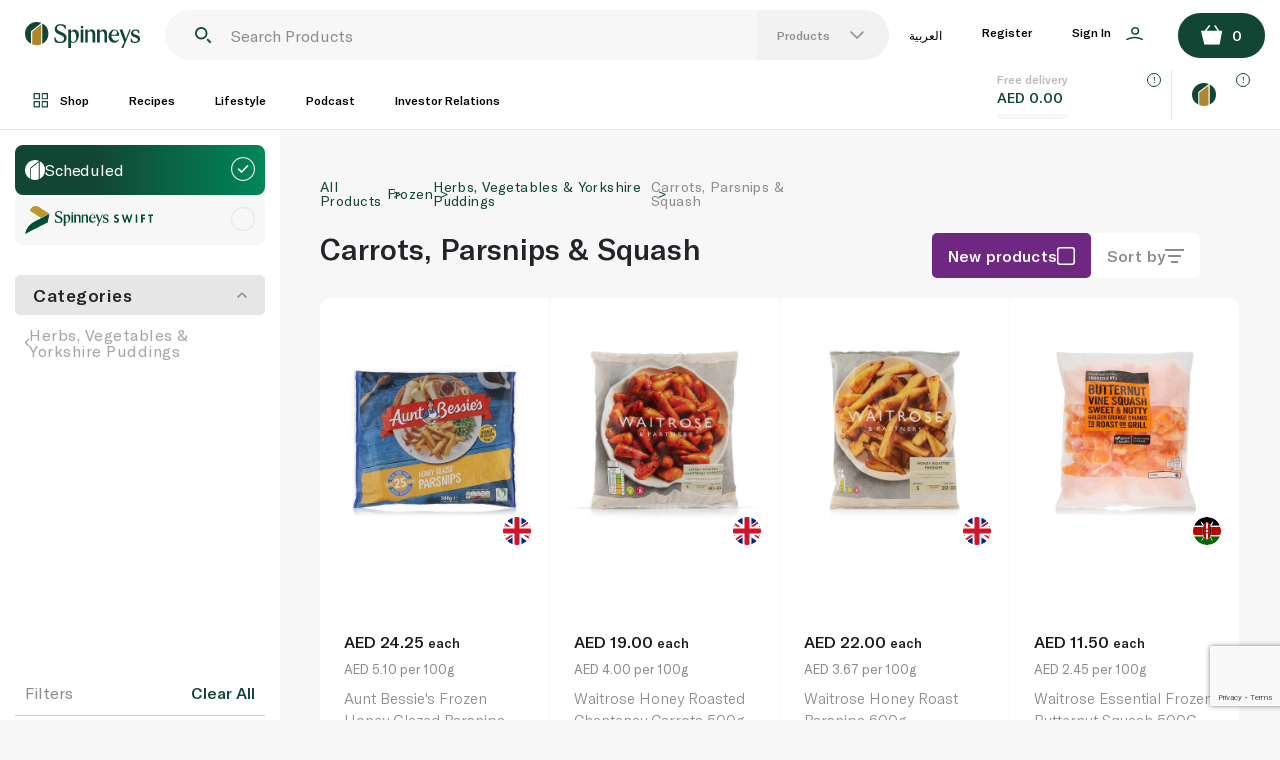

--- FILE ---
content_type: text/html; charset=utf-8
request_url: https://www.spinneys.com/en-ae/catalogue/category/frozen/herbs-vegetables-yorkshire-puddings/carrots-parsnips-squash_974/
body_size: 66932
content:







<!DOCTYPE html>
<html lang="en-ae" class="no-js">
<head>
  <meta charset="utf-8">
  <meta name="viewport" content="width=device-width, initial-scale=1.0, viewport-fit=cover">
  <!-- Hotjar Tracking Code for https://staging.spinneys.com/en-ae/ -->
  <script>
      (function(h,o,t,j,a,r){
          h.hj=h.hj||function(){(h.hj.q=h.hj.q||[]).push(arguments)};
          h._hjSettings={hjid:6466046,hjsv:6};
          a=o.getElementsByTagName('head')[0];
          r=o.createElement('script');r.async=1;
          r.src=t+h._hjSettings.hjid+j+h._hjSettings.hjsv;
          a.appendChild(r);
      })(window,document,'https://static.hotjar.com/c/hotjar-','.js?sv=');
  </script>
  <meta name="facebook-domain-verification" content="h1urlmg5nz9trxrrv6lbf60a6xmb2c"/>
  <meta name="google-site-verification" content="9a9SujcI-7n8wHhbiWruK3AOv0ubJwWcw-8p3OI-18M"/>
  
    <title>
  
    Carrots, Parsnips &amp; Squash
   - Spinneys United Arab Emirates
</title>
  

  
    <meta name="description" content="






      
  Buy Carrots, Parsnips & Squash from Spinneys.com. Get free delivery in Dubai & Abu Dhabi on all grocery orders over 350AED.
">
  

  



<meta name="created" content="23rd Dec 2025 02:19"/>
<meta name="viewport" content="width=device-width"/>



  <link rel="canonical" href="/en-ae/catalogue/category/frozen/herbs-vegetables-yorkshire-puddings/carrots-parsnips-squash_974/"/>



<link rel="alternate" hreflang="en-ae" href="/en-ae/catalogue/category/frozen/herbs-vegetables-yorkshire-puddings/carrots-parsnips-squash_974/"/>
<link rel="alternate" hreflang="ar-ae" href="/ar-ae/catalogue/category/frozen/herbs-vegetables-yorkshire-puddings/carrots-parsnips-squash_974/"/>




<meta property="og:locale" content="en_AE"/>
<meta property="og:site_name" content="Spinneys.com"/>
<meta name="twitter:card" content="summary_large_image"/>


  <meta property="og:url" content="https://www.spinneys.com/en-ae/catalogue/category/frozen/herbs-vegetables-yorkshire-puddings/carrots-parsnips-squash_974/"/>



  <meta property="og:image" content="www.spinneys.com/static/img/logo.svg"/>
  <meta property="og:image:secure_url" content="www.spinneys.com/static/img/logo.svg"/>
  <meta property="og:image:width" content="1024"/>
  <meta property="og:image:height" content="683"/>



  <meta property="og:title" content="Spinneys | Grocery Delivery in United Arab Emirates | Online Supermarket"/>
  <meta name="twitter:title" content="Spinneys | Grocery Delivery in United Arab Emirates | Online Supermarket"/>


<meta name="twitter:site" content="@spinneysME">
<meta name="twitter:creator" content="@spinneysME">


  <meta property="og:type" content="website"/>



  <meta property="og:description" content="Shop online over at Spinneys. Enjoy on-time free grocery delivery in United Arab Emirates."/>
  <meta name="twitter:description" content="Shop online over at Spinneys. Enjoy on-time free grocery delivery in United Arab Emirates.">




<!-- mobile application -->
<meta property="al:ios:url" content="spinneys://">

  <meta property="al:ios:app_store_id" content="1518538261">
  <meta property="al:ios:app_name" content="Spinneys">
  <meta name="apple-itunes-app" content="app-id=1518538261, affiliate-data=myAffiliateData, app-argument=https://apps.apple.com/ae/app/spinneys/id1518538261?mt=8">


<meta property="al:android:package" content="com.dnc.spinneys">
<meta property="al:android:app_name" content="Spinneys">
<meta property="al:android:url" content="spinneys://">
<meta property="al:web:url" content="https://www.spinneys.com/">


  
    <link rel="icon" href="https://prod-spinneys-cdn-new.azureedge.net/static/spinneys/img/favicon.a95d2d3a0383.png">
  

  
    <link rel="stylesheet" type="text/css" href="https://prod-spinneys-cdn-new.azureedge.net/static/spinneys/css/main.a8ca80c166d9.css">
    <link rel="stylesheet" type="text/css" href="https://prod-spinneys-cdn-new.azureedge.net/static/spinneys/css/perfect-scrollbar.6f36b1309fbb.css">
  

  
  
  

  
    
      
      <!-- Start Klaviyo -->

      <script type="application/javascript" async
              src="https://static.klaviyo.com/onsite/js/klaviyo.js?company_id=R89MTe"></script>
      <!-- End Klaviyo -->

      
    
  

  


<script async="async" src="https://securepubads.g.doubleclick.net/tag/js/gpt.js"></script>
<script>
  window.googletag = window.googletag || {cmd: []};
  googletag.cmd.push(function() {
    googletag.pubads().collapseEmptyDivs(true);

    
        
      //Category page top strip
        let size_mapping_11 = googletag.sizeMapping()
                .addSize([0, 0], [300, 100])
                .addSize([1024, 100], [1024, 90])
                .addSize([1440, 100], [1440, 90])
                .addSize([1920, 250], [1920, 90])
                .build();
        var catalogueTopAdSlot = googletag.defineSlot('/22805474275/SPINCLH001', [1920, 90], 'div-gpt-ad-1601992161571-0').defineSizeMapping(size_mapping_11).addService(googletag.pubads());

        
        
            catalogueTopAdSlot.setTargeting('Category_1', "682");
        
            catalogueTopAdSlot.setTargeting('Category_2', "971");
        
            catalogueTopAdSlot.setTargeting('Category_3', "974");
        
            catalogueTopAdSlot.setTargeting('Category_4', "-");
        
    
    
      // Category middle landscape
      let size_mapping_22_2 = googletag.sizeMapping()
                .addSize([0, 0], [300, 250])
                .addSize([1024, 768], [830, 250])
                .addSize([1440, 800], [980, 250])
                .addSize([1920, 1000], [1340, 250])
                .build();
      var catPage = googletag.defineSlot("/22805474275/SPINCLM001", [1340, 250], "div-gpt-ad-159836329999998-01").defineSizeMapping(size_mapping_22_2).addService(googletag.pubads());
      
            catPage.setTargeting('Category_1', "682");
      
            catPage.setTargeting('Category_2', "971");
      
            catPage.setTargeting('Category_3', "974");
      
            catPage.setTargeting('Category_4', "-");
      
    

    

    // Basket
    let size_mapping_9 = googletag.sizeMapping()
            .addSize([0, 0], [300, 250])
            .addSize([1050, 300], [650, 120])
            .build();
    googletag.defineSlot("/22805474275/SPINB001", [650, 120], "div-gpt-ad-1598362606163-0").defineSizeMapping(size_mapping_9).addService(googletag.pubads());
    // Shop
    let size_mapping_10 = googletag.sizeMapping()
            .addSize([0, 0], [300, 600])
            .build();
    googletag.defineSlot("/22805474275/SPINHS001", [300, 600], "div-gpt-ad-159836329999996-0").defineSizeMapping(size_mapping_10).addService(googletag.pubads());
    // Search
    let size_mapping_21 = googletag.sizeMapping()
        .addSize([0, 0], [300, 250])
        .addSize([900, 300], [728, 90])
        .addSize([1201, 768], [300, 250])
        .addSize([1700, 800], [728, 90])
        .build()
    const slot = googletag.defineSlot("/22805474275/SPINHSD002", [728, 90], "div-gpt-ad-1598364718766-0").defineSizeMapping(size_mapping_21).addService(googletag.pubads());

    window.addEventListener('resize', function() {
      // Refresh the ad slot when the window is resized
      googletag.pubads().refresh([slot]);
    });

    googletag.pubads().enableSingleRequest();
    googletag.enableServices();
  });
</script>


  <!-- Google Tag Manager -->

<script>(function(w,d,s,l,i){w[l]=w[l]||[];w[l].push({'gtm.start':

new Date().getTime(),event:'gtm.js'});var f=d.getElementsByTagName(s)[0],

j=d.createElement(s),dl=l!='dataLayer'?'&l='+l:'';j.async=true;j.src=

'https://www.googletagmanager.com/gtm.js?id='+i+dl;f.parentNode.insertBefore(j,f);

})(window,document,'script','dataLayer','GTM-PTDL85M');</script>

<!-- End Google Tag Manager -->

</head>

<body id="default"
  class="internal  no-banner archive
    "
>

<!-- Google Tag Manager (noscript) -->

<noscript><iframe src=https://www.googletagmanager.com/ns.html?id=GTM-PTDL85M

height="0" width="0" style="display:none;visibility:hidden"></iframe></noscript>

<!-- End Google Tag Manager (noscript) -->



  
  




  

<section class="smart-banner ">
	<a href="javascript:void(0)" class="close-smart-banner">
		<svg xmlns="http://www.w3.org/2000/svg" width="11.29" height="11.29" viewBox="0 0 11.29 11.29">
      <path d="M11.29 10.58L6.35 5.64 11.29.71 10.58 0 5.64 4.94.71 0 0 .71l4.94 4.93L0 10.58l.71.71 4.93-4.94 4.94 4.94.71-.71z" />
    </svg>
	</a>
  <img
    alt="Spinneys"
    class="lazy"
    src="https://prod-spinneys-cdn-new.azureedge.net/static/spinneys/svg/lazy-load-placeholder.ffbe8f61df8c.svg"
    data-src="https://prod-spinneys-cdn-new.azureedge.net/static/spinneys/svg/app-icon.58df0976911b.svg"
  />
	<div class="info">
		<p class="app-name">Spinneys - Grocery Shopping</p>
		<p class="app-info">Digital & Code FZ LLC</p>
	</div>
	<a href="https://spinneysuae.app.link" target="_blank" class="app-link">Open</a>
</section>

  <header>
    
      








<!--For Desktop-->
<section class="top-bar desktop">
  <div class="flex-bx">
    <a href="/en-ae/" class="logo-link">
      <img
              class="logo"
              alt="Spinneys"
              
              src="https://prod-spinneys-cdn-new.azureedge.net/static/spinneys/svg/logo-color.ee51dd2e8427.svg"
              
      />
    </a>
    <div class="navbar">
      <div class="navbar-primary">
         <div class="search-outer-wrapper">
            <form id="header_search_form-desktop" action="/en-ae/search/" class="search-products header_search_form" autocomplete="off">

                <img
                        class="logo"
                        alt="Spinneys"
                        src="https://prod-spinneys-cdn-new.azureedge.net/static/spinneys/svg/header-search.5ee1bec8a450.svg"
                />
                  <div  class="search-box-wrapper">
                    <input type="text" name="q" placeholder="Search products" id="search_textbox-desktop" class="search-box">
                  </div>
                  <div class="search-menu-head">
                    <a href="javascript:void(0)" class="search-option-btn">
                      <span>Products</span>
                      <img
                              alt="Search"
                              src="https://prod-spinneys-cdn-new.azureedge.net/static/spinneys/svg/header-search-arrow.b7699c8d7750.svg"
                      />
                    </a>
                    <ul class="search-menu-options">
                      <li class="products-search-btn"><a href="javascript:void(0)">Products</a></li>
                      <li class="recipes-search-btn"><a hhref="javascript:void(0)">Recipes</a></li>
                      <li class="articles-search-btn"><a hhref="javascript:void(0)">Lifestyle</a></li>
                    </ul>
                  </div>
            </form>
           






<section class="main-search products-search">
    <div class="site-search">
        
        <div class="site-search-column left">
            <div class="result-list custom-scroll">
                <div class="results-row products header-search-products-results"

                     >
                  <ul class="results-row-results product-results"></ul>

                </div>
                <div class="results-row recipe header-search-recipes-results"
                     >
                    <ul class="results-row-results product-results"></ul>
                </div>
                <div class="results-row journal header-search-journals-results"
                     >
                    <ul class="results-row-results product-results"></ul>
                </div>
            </div>

                <div class="previously-bought">
                    <span class="list-title">Previously bought</span>
                        <div class="containerx">
                            <div class="row">
                                <div class="col-12">
                                    <div class="swiper-container">
                                        <div class="slide-this swiper-wrapper previously-bought-swiper-wrapper">
                                        </div>
                                    </div>
                                </div>
                            </div>
                        </div>
                </div>

        </div>
        <div class="site-search-column right">
            <div class="site-search-result-with-image">
                <div class="slider-row products">
                    <span class="list-title"></span>
                    <section class="prodcut-slider prodcut-slider-search">
                        <div class="containerx">
                            <div class="row">
                                <div class="col-12">
                                    <div class="swiper-container">
                                        <div class="slide-this swiper-wrapper product-swiper-wrapper">
                                        </div>
                                    </div>
                                    <!-- Add Arrows -->
                                    <div class="swiper-button-prev-prd"></div>
                                    <div class="swiper-button-next-prd"></div>
                                </div>
                            </div>
                        </div>
                    </section>
                </div>
                <div class="slider-row recipe custom-scroll">
                    <section class="search-slider recipe">
                        <div class="recipie-list recipe-swiper-wrapper"></div>
                    </section>
                </div>
                <div class="slider-row journal custom-scroll">
                    <section class="search-slider journal">
                        <div class="recipie-list journal-swiper-wrapper"></div>
                    </section>
                </div>
            </div>
            <div class="site-search-ad" style=" margin: 0px;padding: 0px;">
                <div class="menu_search_banner" id="div-gpt-ad-1598364718766-0">
                    <script>
                        if(window.innerWidth <= 1200) {
                            document.querySelector('.navbar-primary #div-gpt-ad-1598364718766-0')?.remove();
                        }
                        else {
                            document.querySelector('.search-popup-mobile #div-gpt-ad-1598364718766-0')?.remove();
                        }
                        window.googletag = window.googletag || {cmd: []};
                        googletag.cmd.push(function () {
                            googletag.display("div-gpt-ad-1598364718766-0");
                        });
                    </script>
                </div>
            </div>
        </div>
    </div>
</section>

       </div>
        <div class="lang-head">
          <a href="javascript:void(0)" class="langbtn">
            العربية</a>
          <ul class="user-menu-lang">


            <li><a lang="en-ae" href="/en-ae/catalogue/category/frozen/herbs-vegetables-yorkshire-puddings/carrots-parsnips-squash_974/">English</a></li>

            <li><a lang="ar-ae" href="/ar-ae/catalogue/category/frozen/herbs-vegetables-yorkshire-puddings/carrots-parsnips-squash_974/">العربية</a></li>
          </ul>
        </div>


        
          
            <a href="javascript:void(0)" class="user--register"> Register</a>
          
          <a href="javascript:void(0)" class="user--login"> Sign In
            <img
                    alt="Sign In"
                    src="https://prod-spinneys-cdn-new.azureedge.net/static/spinneys/svg/sign-in.01d28dab1267.svg"
            />
          </a>
        

      </div>
      
    </div>
    <a href="javascript:void(0)" class="cart">
      <div class="cart-icon">
        <img
                alt="Cart"
                src="https://prod-spinneys-cdn-new.azureedge.net/static/spinneys/svg/cart-green.1b739506679e.svg"
        />
        <span class="products-in-cart js-total-line-count">0</span>
      </div>
    </a>
    <div class="menu-open">
      <ul class="nav-drop">
        <li class="nav-itemx"><a href="/en-ae/catalogue/" class="nav-linkx">All Products</a>
        </li>
        
          
            <li class="nav-itemx">
              <a class="nav-linkx" href="/en-ae/catalogue/category/baby-toddler_303/">Baby &amp; Toddler</a>
            </li>
          
        
          
            <li class="nav-itemx">
              <a class="nav-linkx" href="/en-ae/catalogue/category/bakery_333/">Bakery</a>
            </li>
          
        
          
            <li class="nav-itemx">
              <a class="nav-linkx" href="/en-ae/catalogue/category/beauty-cosmetics_344/">Beauty &amp; Cosmetics</a>
            </li>
          
        
          
            <li class="nav-itemx">
              <a class="nav-linkx" href="/en-ae/catalogue/category/beverages_357/">Beverages</a>
            </li>
          
        
          
            <li class="nav-itemx">
              <a class="nav-linkx" href="/en-ae/catalogue/category/butchery_380/">Butchery</a>
            </li>
          
        
          
            <li class="nav-itemx">
              <a class="nav-linkx" href="/en-ae/catalogue/category/dairy-deli-chilled-foods_399/">Dairy, Deli &amp; Chilled Foods</a>
            </li>
          
        
          
            <li class="nav-itemx">
              <a class="nav-linkx" href="/en-ae/catalogue/category/flower_1042/">Flower Shop</a>
            </li>
          
        
          
            <li class="nav-itemx">
              <a class="nav-linkx" href="/en-ae/catalogue/category/food-cupboard_460/">Food Cupboard</a>
            </li>
          
        
          
            <li class="nav-itemx">
              <a class="nav-linkx" href="/en-ae/catalogue/category/frozen_682/">Frozen</a>
            </li>
          
        
          
            <li class="nav-itemx">
              <a class="nav-linkx" href="/en-ae/catalogue/category/fruit-vegetables_515/">Fruit &amp; Vegetables</a>
            </li>
          
        
          
            <li class="nav-itemx">
              <a class="nav-linkx" href="/en-ae/catalogue/category/home-leisure_692/">Home &amp; Leisure</a>
            </li>
          
        
          
            <li class="nav-itemx">
              <a class="nav-linkx" href="/en-ae/catalogue/category/household_717/">Household</a>
            </li>
          
        
          
            <li class="nav-itemx">
              <a class="nav-linkx" href="/en-ae/catalogue/category/non-muslim_563/">Non Muslim</a>
            </li>
          
        
          
            <li class="nav-itemx">
              <a class="nav-linkx" href="/en-ae/catalogue/category/petcare_566/">Petcare</a>
            </li>
          
        
          
            <li class="nav-itemx">
              <a class="nav-linkx" href="/en-ae/catalogue/category/seafood_589/">Seafood</a>
            </li>
          
        
          
            <li class="nav-itemx">
              <a class="nav-linkx" href="/en-ae/catalogue/category/seasonal-events_1021/">Seasonal Events</a>
            </li>
          
        
          
            <li class="nav-itemx">
              <a class="nav-linkx" href="/en-ae/catalogue/category/toiletries-health_594/">Toiletries &amp; Health</a>
            </li>
          
        
          
            <li class="nav-itemx">
              <a class="nav-linkx" href="/en-ae/catalogue/category/world-foods_780/">World Foods</a>
            </li>
          
        
      </ul>
    </div>
  </div>
  <div class="flex-bx header-flex-bx-secondary">
    <div class="navbar">
      <div class="navbar-primary">
        <a href="javascript:void(0)" class="shop-menu-btn">
          <img
                alt="Shop"
                src="https://prod-spinneys-cdn-new.azureedge.net/static/spinneys/svg/shop-icon.4d6453b625fa.svg"
          />
          <span>Shop</span>
        </a>
        <a href="/en-ae/recipes/" class="">Recipes</a>
        <a href="/en-ae/lifestyle/" class="">Lifestyle</a>
        <a href="/en-ae/podcasts/" class="">Podcast</a>
        <a href="https://investors.spinneys.com/" class="">Investor Relations</a>


      </div>
    </div>
    





<div class="delivery-bx delivery-eligibility">
    <div class="js-delivery-eligibility">
      
        <div class="delivery-info-line">Free delivery</div>
      
      <div class="delivery-detail-line">
        <span class="currency">AED</span> <span class="amount js-basket-total">0.00</span>
      </div>
      <div class="delivery-progress-line ">
        <div class="delivery-progress-completed min-order-amount-required" style="width:0%;"></div>
      </div>
    </div>
    <div class="delivery-tooltip delivery-fee-tooltip js-delivery-eligibility">
        <div class="delivery-tooltip-icon">
          <img
              alt="Delivery fee details"
              src="https://prod-spinneys-cdn-new.azureedge.net/static/spinneys/svg/delivery-tooltip.43aabf9fc8d8.svg"
              />
        </div>
    </div>
</div>

  <div class="delivery-bx delivery-time">
    <div class="delivery-time-left">
        
        <svg id="Group_26893" data-name="Group 26893" xmlns="http://www.w3.org/2000/svg" width="30.962" height="30.75" viewBox="0 0 30.962 30.75">
          <path id="Path_28" data-name="Path 28" d="M-1867.054,3362.042v-26.254l-11.934,9.4v16.819a15.556,15.556,0,0,0,6.011,1.2,15.488,15.488,0,0,0,5.922-1.165" transform="translate(1888.459 -3332.457)" fill="#ae862e"></path>
          <path id="Path_29" data-name="Path 29" d="M-1868.68,3333.053a15.459,15.459,0,0,0-6.248-1.3,15.428,15.428,0,0,0-15.483,15.373,15.36,15.36,0,0,0,8.079,13.507V3343.8Z" transform="translate(1890.411 -3331.749)" fill="#124634"></path>
          <path id="Path_30" data-name="Path 30" d="M-1862.913,3361.064v-27.106a15.353,15.353,0,0,1,8.164,13.551,15.365,15.365,0,0,1-8.164,13.555" transform="translate(1885.711 -3332.136)" fill="#124634"></path>
        </svg>
        
        <div>
          <div class="delivery-info-line">   </div>
          <div class="delivery-detail-line"></div>
        </div>
    </div>
    <div class="delivery-tooltip delivery-schedule-tooltip">
        <div class="delivery-tooltip-icon">
          <img
              alt="Delivery Details"
              src="https://prod-spinneys-cdn-new.azureedge.net/static/spinneys/svg/delivery-tooltip.43aabf9fc8d8.svg"
              />
        </div>
    </div>
  </div>


  </div>
  <div class="progress-navbar">
    <div class="show-progress"></div>
  </div>
</section>
<!--For Tab & Below-->
<section class="top-bar tab">
  <div class="flex-bx">
    <a href="javascript:void(0)" class="shop-menu-btn">
      <img
              alt="Menu"
              src="https://prod-spinneys-cdn-new.azureedge.net/static/spinneys/svg/burger-menu.9dfaba54d2ea.svg"
      />
    </a>
    <a href="/en-ae/" class="logo-link">
      <img
              class="logo"
              alt="Spinneys"
              
              src="https://prod-spinneys-cdn-new.azureedge.net/static/spinneys/svg/logo-color.ee51dd2e8427.svg"
              
      />
    </a>
    <a href="javascript:void(0)" class="search-icon">
      <img
              alt="Search"
              src="https://prod-spinneys-cdn-new.azureedge.net/static/spinneys/svg/header-search.5ee1bec8a450.svg"
      />
    </a>
    <a href="javascript:void(0)" class="cart">
        <div class="cart-icon">
          <img
                  alt="Card"
                  src="https://prod-spinneys-cdn-new.azureedge.net/static/spinneys/svg/cart-green.1b739506679e.svg"
          />
          <span class="products-in-cart js-total-line-count">0</span>
        </div>

    </a>
    <div class="menu-open">
      <ul class="nav-drop">
        <li class="nav-itemx"><a href="/en-ae/catalogue/" class="nav-linkx">All Products</a>
        </li>
        
          
            <li class="nav-itemx">
              <a class="nav-linkx" href="/en-ae/catalogue/category/baby-toddler_303/">Baby &amp; Toddler</a>
            </li>
          
        
          
            <li class="nav-itemx">
              <a class="nav-linkx" href="/en-ae/catalogue/category/bakery_333/">Bakery</a>
            </li>
          
        
          
            <li class="nav-itemx">
              <a class="nav-linkx" href="/en-ae/catalogue/category/beauty-cosmetics_344/">Beauty &amp; Cosmetics</a>
            </li>
          
        
          
            <li class="nav-itemx">
              <a class="nav-linkx" href="/en-ae/catalogue/category/beverages_357/">Beverages</a>
            </li>
          
        
          
            <li class="nav-itemx">
              <a class="nav-linkx" href="/en-ae/catalogue/category/butchery_380/">Butchery</a>
            </li>
          
        
          
            <li class="nav-itemx">
              <a class="nav-linkx" href="/en-ae/catalogue/category/dairy-deli-chilled-foods_399/">Dairy, Deli &amp; Chilled Foods</a>
            </li>
          
        
          
            <li class="nav-itemx">
              <a class="nav-linkx" href="/en-ae/catalogue/category/flower_1042/">Flower Shop</a>
            </li>
          
        
          
            <li class="nav-itemx">
              <a class="nav-linkx" href="/en-ae/catalogue/category/food-cupboard_460/">Food Cupboard</a>
            </li>
          
        
          
            <li class="nav-itemx">
              <a class="nav-linkx" href="/en-ae/catalogue/category/frozen_682/">Frozen</a>
            </li>
          
        
          
            <li class="nav-itemx">
              <a class="nav-linkx" href="/en-ae/catalogue/category/fruit-vegetables_515/">Fruit &amp; Vegetables</a>
            </li>
          
        
          
            <li class="nav-itemx">
              <a class="nav-linkx" href="/en-ae/catalogue/category/home-leisure_692/">Home &amp; Leisure</a>
            </li>
          
        
          
            <li class="nav-itemx">
              <a class="nav-linkx" href="/en-ae/catalogue/category/household_717/">Household</a>
            </li>
          
        
          
            <li class="nav-itemx">
              <a class="nav-linkx" href="/en-ae/catalogue/category/non-muslim_563/">Non Muslim</a>
            </li>
          
        
          
            <li class="nav-itemx">
              <a class="nav-linkx" href="/en-ae/catalogue/category/petcare_566/">Petcare</a>
            </li>
          
        
          
            <li class="nav-itemx">
              <a class="nav-linkx" href="/en-ae/catalogue/category/seafood_589/">Seafood</a>
            </li>
          
        
          
            <li class="nav-itemx">
              <a class="nav-linkx" href="/en-ae/catalogue/category/seasonal-events_1021/">Seasonal Events</a>
            </li>
          
        
          
            <li class="nav-itemx">
              <a class="nav-linkx" href="/en-ae/catalogue/category/toiletries-health_594/">Toiletries &amp; Health</a>
            </li>
          
        
          
            <li class="nav-itemx">
              <a class="nav-linkx" href="/en-ae/catalogue/category/world-foods_780/">World Foods</a>
            </li>
          
        
      </ul>
    </div>
  </div>
  <div class="flex-bx header-flex-bx-secondary">
    





<div class="delivery-bx delivery-eligibility">
    <div class="js-delivery-eligibility">
      
        <div class="delivery-info-line">Free delivery</div>
      
      <div class="delivery-detail-line">
        <span class="currency">AED</span> <span class="amount js-basket-total">0.00</span>
      </div>
      <div class="delivery-progress-line ">
        <div class="delivery-progress-completed min-order-amount-required" style="width:0%;"></div>
      </div>
    </div>
    <div class="delivery-tooltip delivery-fee-tooltip js-delivery-eligibility">
        <div class="delivery-tooltip-icon">
          <img
              alt="Delivery fee details"
              src="https://prod-spinneys-cdn-new.azureedge.net/static/spinneys/svg/delivery-tooltip.43aabf9fc8d8.svg"
              />
        </div>
    </div>
</div>

  <div class="delivery-bx delivery-time">
    <div class="delivery-time-left">
        
        <svg id="Group_26893" data-name="Group 26893" xmlns="http://www.w3.org/2000/svg" width="30.962" height="30.75" viewBox="0 0 30.962 30.75">
          <path id="Path_28" data-name="Path 28" d="M-1867.054,3362.042v-26.254l-11.934,9.4v16.819a15.556,15.556,0,0,0,6.011,1.2,15.488,15.488,0,0,0,5.922-1.165" transform="translate(1888.459 -3332.457)" fill="#ae862e"></path>
          <path id="Path_29" data-name="Path 29" d="M-1868.68,3333.053a15.459,15.459,0,0,0-6.248-1.3,15.428,15.428,0,0,0-15.483,15.373,15.36,15.36,0,0,0,8.079,13.507V3343.8Z" transform="translate(1890.411 -3331.749)" fill="#124634"></path>
          <path id="Path_30" data-name="Path 30" d="M-1862.913,3361.064v-27.106a15.353,15.353,0,0,1,8.164,13.551,15.365,15.365,0,0,1-8.164,13.555" transform="translate(1885.711 -3332.136)" fill="#124634"></path>
        </svg>
        
        <div>
          <div class="delivery-info-line">   </div>
          <div class="delivery-detail-line"></div>
        </div>
    </div>
    <div class="delivery-tooltip delivery-schedule-tooltip">
        <div class="delivery-tooltip-icon">
          <img
              alt="Delivery Details"
              src="https://prod-spinneys-cdn-new.azureedge.net/static/spinneys/svg/delivery-tooltip.43aabf9fc8d8.svg"
              />
        </div>
    </div>
  </div>


  </div>
  <div class="search-popup-mobile">
    <form id="header_search_form_mobile" action="/en-ae/search/" class="search-products header_search_form" autocomplete="off">

        <img
                class="logo"
                alt="Spinneys"
                src="https://prod-spinneys-cdn-new.azureedge.net/static/spinneys/svg/header-search.5ee1bec8a450.svg"
        />
          <div  class="search-box-wrapper">
            <input type="text" name="q" placeholder="search products" id="search_textbox-mobile" class="search-box">
          </div>
        <img
                alt="Search"
                class="search-close-mobile"
                src="https://prod-spinneys-cdn-new.azureedge.net/static/spinneys/svg/search-close-mobile.2e4932615f00.svg"
        />
    </form>
    






<section class="main-search products-search">
    <div class="site-search">
        
        <div class="site-search-column left">
            <div class="result-list custom-scroll">
                <div class="results-row products header-search-products-results"

                     >
                  <ul class="results-row-results product-results"></ul>

                </div>
                <div class="results-row recipe header-search-recipes-results"
                     >
                    <ul class="results-row-results product-results"></ul>
                </div>
                <div class="results-row journal header-search-journals-results"
                     >
                    <ul class="results-row-results product-results"></ul>
                </div>
            </div>

                <div class="previously-bought">
                    <span class="list-title">Previously bought</span>
                        <div class="containerx">
                            <div class="row">
                                <div class="col-12">
                                    <div class="swiper-container">
                                        <div class="slide-this swiper-wrapper previously-bought-swiper-wrapper">
                                        </div>
                                    </div>
                                </div>
                            </div>
                        </div>
                </div>

        </div>
        <div class="site-search-column right">
            <div class="site-search-result-with-image">
                <div class="slider-row products">
                    <span class="list-title"></span>
                    <section class="prodcut-slider prodcut-slider-search">
                        <div class="containerx">
                            <div class="row">
                                <div class="col-12">
                                    <div class="swiper-container">
                                        <div class="slide-this swiper-wrapper product-swiper-wrapper">
                                        </div>
                                    </div>
                                    <!-- Add Arrows -->
                                    <div class="swiper-button-prev-prd"></div>
                                    <div class="swiper-button-next-prd"></div>
                                </div>
                            </div>
                        </div>
                    </section>
                </div>
                <div class="slider-row recipe custom-scroll">
                    <section class="search-slider recipe">
                        <div class="recipie-list recipe-swiper-wrapper"></div>
                    </section>
                </div>
                <div class="slider-row journal custom-scroll">
                    <section class="search-slider journal">
                        <div class="recipie-list journal-swiper-wrapper"></div>
                    </section>
                </div>
            </div>
            <div class="site-search-ad" style=" margin: 0px;padding: 0px;">
                <div class="menu_search_banner" id="div-gpt-ad-1598364718766-0">
                    <script>
                        if(window.innerWidth <= 1200) {
                            document.querySelector('.navbar-primary #div-gpt-ad-1598364718766-0')?.remove();
                        }
                        else {
                            document.querySelector('.search-popup-mobile #div-gpt-ad-1598364718766-0')?.remove();
                        }
                        window.googletag = window.googletag || {cmd: []};
                        googletag.cmd.push(function () {
                            googletag.display("div-gpt-ad-1598364718766-0");
                        });
                    </script>
                </div>
            </div>
        </div>
    </div>
</section>

  </div>
</section>

    
  </header>
  
    



<div id="s-overlay-container-fullscreen">
  <div class="s-overlay slide-from-right" style="z-index: 1;">
    <div class="s-overlay-background"></div>
    <div id="signin-panel" data-component="signin-panel">
      <div class="signin-panel-inner">

        <!--Close Button -->
        <div class="close-panel js-close-panel">
          <svg xmlns="http://www.w3.org/2000/svg" width="11.29" height="11.29" viewBox="0 0 11.29 11.29">
            <path d="M11.29 10.58L6.35 5.64 11.29.71 10.58 0 5.64 4.94.71 0 0 .71l4.94 4.93L0 10.58l.71.71 4.93-4.94 4.94 4.94.71-.71z" />
          </svg>
        </div>
        <!--Close Button End-->

        <!--Sign in Form Start -->
        <div class="signin-panel-inner__signinForm">
          <div class="panel-body">
            <div class="form">
              <div class="s-form">
                <div class="s-form__title ">
                  <img
                    class="lazy"
                    alt="Spinneys"
                    src="https://prod-spinneys-cdn-new.azureedge.net/static/spinneys/svg/lazy-load-placeholder.ffbe8f61df8c.svg"
                    data-src="https://prod-spinneys-cdn-new.azureedge.net/static/spinneys/svg/logo-color.ee51dd2e8427.svg"
                  />
                  <h3>Welcome Back!</h3>
                  <p>Log in with your email and password</p>
                </div>

                <form action="/en-ae/accounts/login/?next=/en-ae/catalogue/category/frozen/herbs-vegetables-yorkshire-puddings/carrots-parsnips-squash_974/"
                      id="signin-panel-form" data-url="/accounts/web-api/login-status/" method="post">
                  <input type="hidden" name="csrfmiddlewaretoken" value="71L99PgZwkwucnwdCCDHxATGb8yz8rvMdbEdM97EwRtwgJH0jd4HEDYII3LuVnqM">
                  <div class="s-fieldset">
                    <div class="s-field s-field--text s-field--type-email ">
                      <input type="email" name="username" autofocus placeholder="Email" required id="id_sidebar_login_username">
                      <div class="s-field__validation-message"></div>
                    </div>
                    <div class="s-field s-field--text s-field--type-password ">
                      <input type="password" name="password" placeholder="Password" required id="id_sidebar_login_password">
                      <div class="s-field__validation-message"></div>
                    </div>
                  </div>
                  <div class="s-fieldset">
                    <div class="s-field 20 s-field--submit ">
                      <div data-component="Button" class="s-btn s-btn--dropdown-copy-label s-btn--lg"
                           id="sign-in-panel-id-5">
                        <button type="submit" class="s-btn__button">
                          <div class="s-btn__body s-btn--filled">
                            <span>Sign in</span>
                          </div>
                        </button>
                      </div>
                      <div class="s-field__validation-message"></div>
                    </div>
                  </div>
                  <div class="s-fieldset">
                    
                    
                    
                    
                    
                    
                    
                    
                    
                    
                    
                    
                    
                    
                    <div class="s-form__link">
                      <a href="/en-ae/accounts/reset_password/">
                        Forgot password?
                      </a>
                    </div>
                  </div>
                </form>
                <div class="s-form__separator mb-10">
                  <span></span>
                  <p>or</p>
                  <span></span>
                </div>
                <div class="s-fieldset">
                  <div class="s-field 20 s-field--submit ">
                     <form method="post" action="/en-ae/social-accounts/facebook/login/">
                       <input type="hidden" name="csrfmiddlewaretoken" value="71L99PgZwkwucnwdCCDHxATGb8yz8rvMdbEdM97EwRtwgJH0jd4HEDYII3LuVnqM">
                      <button type="submit" class="btn-social not-btn social-btn-border">
                        <div>
                          <svg xmlns="http://www.w3.org/2000/svg" xmlns:xlink="http://www.w3.org/1999/xlink" width="26" height="26" viewBox="0 0 26 26">
                            <defs>
                              <linearGradient id="linear-gradient" x1="0.15" y1="0.15" x2="0.915" y2="0.915" gradientUnits="objectBoundingBox">
                                <stop offset="0" stop-color="#2AA4F4"/>
                                <stop offset="1" stop-color="#007AD9"/>
                              </linearGradient>
                            </defs>
                            <g id="icons8-facebook" transform="translate(-4 -4)">
                              <path id="Path_20820" data-name="Path 20820" d="M17,4A13,13,0,1,0,30,17,13,13,0,0,0,17,4Z" transform="translate(0 0)" fill="url(#linear-gradient)"/>
                              <path id="Path_20821" data-name="Path 20821" d="M22.954,23.277h3.352l.526-3.4H22.954V18.012c0-1.414.462-2.668,1.785-2.668h2.126V12.373a18.067,18.067,0,0,0-2.656-.161c-3.117,0-4.944,1.646-4.944,5.4v2.265h-3.2v3.4h3.2v9.358a11.782,11.782,0,0,0,3.69.027Z" transform="translate(-4.2 -2.795)" fill="#fff"/>
                            </g>
                          </svg>
                          <span>
                            Sign In with Facebook
                          </span>
                        </div>
                      </button>
                     </form>
                    <form method="post" action="/en-ae/social-accounts/google/login/">
                      <input type="hidden" name="csrfmiddlewaretoken" value="71L99PgZwkwucnwdCCDHxATGb8yz8rvMdbEdM97EwRtwgJH0jd4HEDYII3LuVnqM">
                      <button  type="submit"  class="btn-social not-btn social-btn-border">
                        <svg xmlns="http://www.w3.org/2000/svg" width="22.547" height="23.007"
                             viewBox="0 0 22.547 23.007">
                          <g id="Group_15527" data-name="Group 15527" transform="translate(-1376 -575.144)">
                            <path id="Shape"
                                  d="M20.047,9.717a13.222,13.222,0,0,0-.209-2.354H9v4.451h6.193a5.294,5.294,0,0,1-2.3,3.473v2.887h3.719a11.223,11.223,0,0,0,3.431-8.458Z"
                                  transform="translate(1378.5 577.189)" fill="#4285f4" fill-rule="evenodd"/>
                            <path id="Shape-2" data-name="Shape"
                                  d="M11.24,20.031a10.986,10.986,0,0,0,7.616-2.788l-3.719-2.887A6.942,6.942,0,0,1,4.8,10.71H.957v2.981A11.5,11.5,0,0,0,11.24,20.031Z"
                                  transform="translate(1376.267 578.121)" fill="#34a853" fill-rule="evenodd"/>
                            <path id="Shape-3" data-name="Shape"
                                  d="M5.068,12.312a6.8,6.8,0,0,1,0-4.373V4.958H1.224a11.522,11.522,0,0,0,0,10.335l3.844-2.981Z"
                                  transform="translate(1376 576.522)" fill="#fbbc05" fill-rule="evenodd"/>
                            <path id="Shape-4" data-name="Shape"
                                  d="M11.24,4.577a6.216,6.216,0,0,1,4.4,1.721L18.94,3a11.059,11.059,0,0,0-7.7-3A11.5,11.5,0,0,0,.957,6.339L4.8,9.321A6.858,6.858,0,0,1,11.24,4.577Z"
                                  transform="translate(1376.267 575.144)" fill="#ea4335" fill-rule="evenodd"/>
                          </g>
                        </svg>

                        <span>Sign in with Google</span>
                      </button>
                    </form>















                    <div class="s-field__validation-message"></div>
                  </div>
                </div>
                <p>&nbsp;</p>
                
                <div class="s-form__hint">
                  <p>
                    Don't have an account?"
                    <span class="s-form__hint__link signin-panel__registerVersion">
                      <a href="javascript:void(0)" class="user--register">Register</a>
                    </span>
                  </p>
                </div>
                
              </div>
            </div>
            
              
            
          </div>
        </div>
        <!--Sign in Form End -->
        
        <!--Sign Up Form Start -->
        <div class="signin-panel-inner__registerForm">
          <div class="panel-body">
            <form action="/en-ae/accounts/register/" method="post" class="form">
              <input type="hidden" name="csrfmiddlewaretoken" value="71L99PgZwkwucnwdCCDHxATGb8yz8rvMdbEdM97EwRtwgJH0jd4HEDYII3LuVnqM">
              <div class="s-form">
                <div class="s-form__title ">
                  <img
                    class="lazy"
                    alt="Spinneys"
                    src="https://prod-spinneys-cdn-new.azureedge.net/static/spinneys/svg/lazy-load-placeholder.ffbe8f61df8c.svg"
                    data-src="https://prod-spinneys-cdn-new.azureedge.net/static/spinneys/svg/logo-color.ee51dd2e8427.svg"
                  />
                  <h3>
                    
                      Get the freshest produce<br>straight to your door!
                    
                  </h3>
                </div>
                <div class="s-fieldset">
                        <div class="s-field s-field--text full-length">
                          <div class="s-input-text" data-component="InputText" data-suggestions-url="">
                           <input type="email" name="email" maxlength="250" placeholder="Email" required id="id_email">
                          </div>
                          <div class="s-field__validation-message"></div>
                        </div>
                </div>
              <script src="https://www.google.com/recaptcha/api.js?render=6LcdhxoqAAAAAMmRgI0Ey3lnd9H1imI8XvMrh29k"></script>
<script type="text/javascript">
    grecaptcha.ready(function() {
        grecaptcha.execute('6LcdhxoqAAAAAMmRgI0Ey3lnd9H1imI8XvMrh29k', {action: 'form'})
        .then(function(token) {
            console.log("reCAPTCHA validated for 'data-widget-uuid=\"81ce59c0970745d6bbe03c6f649a158e\"'. Setting input value...")
            var element = document.querySelector('.g-recaptcha[data-widget-uuid="81ce59c0970745d6bbe03c6f649a158e"]');
            element.value = token;
        });
    });
</script>

<input class="g-recaptcha"
    type="hidden"
    name="captcha"
     required_score="0.85" data-sitekey="6LcdhxoqAAAAAMmRgI0Ey3lnd9H1imI8XvMrh29k" required id="id_captcha" data-widget-uuid="81ce59c0970745d6bbe03c6f649a158e" data-callback="onSubmit_81ce59c0970745d6bbe03c6f649a158e" data-size="normal"
>
                  <div class="s-fieldset">
                    <div class="s-field 20 s-field--submit">
                      <div data-component="Button" class="s-btn s-btn--dropdown-copy-label s-btn--lg" id="register-panel-id-submit">
                        <button type="submit" class="s-btn__button">
                          <div class="s-btn__body s-btn--filled">
                            <span>Continue with Email</span>
                          </div>
                        </button>
                      </div>
                      <div class="c-field__validation-message"></div>
                    </div>
                  </div>
                <div class="s-form__separator mb-10">
                  <span></span>
                  <p>or</p>
                  <span></span>
                </div>
                <div class="s-fieldset">
                  <div class="s-field 20 s-field--submit ">
                    <a href="/en-ae/social-accounts/facebook/login/" class="btn-social not-btn social-btn-border">
                      <div>
                        <svg xmlns="http://www.w3.org/2000/svg" xmlns:xlink="http://www.w3.org/1999/xlink" width="26" height="26" viewBox="0 0 26 26">
                          <defs>
                            <linearGradient id="linear-gradient-1" x1="0.15" y1="0.15" x2="0.915" y2="0.915" gradientUnits="objectBoundingBox">
                              <stop offset="0" stop-color="#2AA4F4"/>
                              <stop offset="1" stop-color="#007AD9"/>
                            </linearGradient>
                          </defs>
                          <g id="icons8-facebook-1" transform="translate(-4 -4)">
                            <path id="Path_20820" data-name="Path 20820" d="M17,4A13,13,0,1,0,30,17,13,13,0,0,0,17,4Z" transform="translate(0 0)" fill="url(#linear-gradient-1)"/>
                            <path id="Path_20821" data-name="Path 20821" d="M22.954,23.277h3.352l.526-3.4H22.954V18.012c0-1.414.462-2.668,1.785-2.668h2.126V12.373a18.067,18.067,0,0,0-2.656-.161c-3.117,0-4.944,1.646-4.944,5.4v2.265h-3.2v3.4h3.2v9.358a11.782,11.782,0,0,0,3.69.027Z" transform="translate(-4.2 -2.795)" fill="#fff"/>
                          </g>
                        </svg>
                        <span>
                          Register with Facebook
                        </span>
                      </div>
                    </a>
                    <div class="s-field__validation-message"></div>
                  </div>
                </div>
                <div class="s-form__separator">
                  <span></span>
                  <span></span>
                </div>
                <div class="s-form__hint">
                  <p>
                    By signing up, you agree to Spinneys
                    <br>
                    <a href="/en-ae/terms-conditions/">Terms and Conditions</a>
                     and 
                    <a href="/en-ae/privacy-policy/">Privacy Policy</a>
                  </p>
                  <p>
                    Already have an Account?
                    <span class="s-form__hint__link signin-panel__signinVersion">
                      <a href="javascript:void(0)" class="user--login">Log In</a>
                    </span>
                  </p>
                </div>
              </div>
            </form>
            
              
            
          </div>
        </div>
        <!--Sign Up Form End -->
        
      </div>
    </div>
  </div>
</div>

  
  





<section class="mega-menu">
  <div class="menu-overlay"></div>
  <div class="menu-inner">
    <div class="top-btn">
      
    </div>
    <div class="bottom-row">
      <div class="navigations">
        <div class="nav-column">
          <!--Nav First Level-->
          









  <ul class="nav-first-lvl">
    <li class="all-products-link s-nav-item">
      <a href="/en-ae/catalogue/" class="s-nav-link">All Products</a>
    </li>

  
     
        <li class="s-nav-item">
      <a href="/en-ae/catalogue/offer/?selected_facets=is_christmas%3Atrue&sort_by=boost-value"
         class="s-nav-link">Christmas</a>
    </li>
       
  
  
  
      <li class="s-nav-item">
      <a href="/en-ae/catalogue/?selected_facets=is_new_exact%3ATrue" class="s-nav-link">New Products</a>
    </li>

  
    
      
        <li class="s-nav-item">
          <a href="/en-ae/catalogue/category/baby-toddler_303/" class="s-nav-link">
            Baby &amp; Toddler
            <svg xmlns="http://www.w3.org/2000/svg" width="5.284" height="9.598" viewBox="0 0 5.284 9.598">
              <path id="Chevron_Right"
                    d="M59.257,5.142,54.941,9.457a.485.485,0,0,1-.686-.685L58.229,4.8,54.256.828a.485.485,0,0,1,.686-.685l4.316,4.315A.489.489,0,0,1,59.257,5.142Z"
                    transform="translate(-54.113 -0.001)"/>
            </svg>
          </a>
          <!--Nav Second Level-->
          <ul class="nav-second-lvl">
  
    
      
        <li class="s-nav-item">
          <a href="/en-ae/catalogue/category/baby-toddler/accessories_304/" class="s-nav-link">
            Accessories
            
              
                <svg xmlns="http://www.w3.org/2000/svg" width="5.284" height="9.598" viewBox="0 0 5.284 9.598">
                  <path id="Chevron_Right" d="M59.257,5.142,54.941,9.457a.485.485,0,0,1-.686-.685L58.229,4.8,54.256.828a.485.485,0,0,1,.686-.685l4.316,4.315A.489.489,0,0,1,59.257,5.142Z" transform="translate(-54.113 -0.001)" />
                </svg>
              
            
          </a>
          
            
              <ul class="nav-third-lvl">
  
    
    
    <li class="s-nav-item">
      <a href="/en-ae/catalogue/category/baby-toddler/accessories/bathing_604/" class="s-nav-link">Bathing</a>
    </li>
      
    
  
    
    
    <li class="s-nav-item">
      <a href="/en-ae/catalogue/category/baby-toddler/accessories/bottles-teats-bibs_305/" class="s-nav-link">Bottles, Teats &amp; Bibs</a>
    </li>
      
    
  
    
    
    <li class="s-nav-item">
      <a href="/en-ae/catalogue/category/baby-toddler/accessories/cups-feeding_306/" class="s-nav-link">Cups &amp; Feeding</a>
    </li>
      
    
  
    
    
    <li class="s-nav-item">
      <a href="/en-ae/catalogue/category/baby-toddler/accessories/grooming_307/" class="s-nav-link">Grooming</a>
    </li>
      
    
  
    
    
    <li class="s-nav-item">
      <a href="/en-ae/catalogue/category/baby-toddler/accessories/healthcare-dental_308/" class="s-nav-link">Healthcare &amp; Dental</a>
    </li>
      
    
  
    
    
    <li class="s-nav-item">
      <a href="/en-ae/catalogue/category/baby-toddler/accessories/soothers-teething_309/" class="s-nav-link">Soothers &amp; Teething</a>
    </li>
      
    
  
    
    
    <li class="s-nav-item">
      <a href="/en-ae/catalogue/category/baby-toddler/accessories/toys-home_310/" class="s-nav-link">Toys &amp; Home</a>
    </li>
      
    
  
</ul>

            
          
        </li>
      
    
  
    
      
        <li class="s-nav-item">
          <a href="/en-ae/catalogue/category/baby-toddler/food_312/" class="s-nav-link">
            Baby Food
            
              
                <svg xmlns="http://www.w3.org/2000/svg" width="5.284" height="9.598" viewBox="0 0 5.284 9.598">
                  <path id="Chevron_Right" d="M59.257,5.142,54.941,9.457a.485.485,0,0,1-.686-.685L58.229,4.8,54.256.828a.485.485,0,0,1,.686-.685l4.316,4.315A.489.489,0,0,1,59.257,5.142Z" transform="translate(-54.113 -0.001)" />
                </svg>
              
            
          </a>
          
            
              <ul class="nav-third-lvl">
  
    
    
    <li class="s-nav-item">
      <a href="/en-ae/catalogue/category/baby-toddler/food/cereals_313/" class="s-nav-link">Cereals</a>
    </li>
      
    
  
    
    
    <li class="s-nav-item">
      <a href="/en-ae/catalogue/category/baby-toddler/food/fruit_314/" class="s-nav-link">Fruit</a>
    </li>
      
    
  
    
    
    <li class="s-nav-item">
      <a href="/en-ae/catalogue/category/baby-toddler/food/juices-water_315/" class="s-nav-link">Juices &amp; Water</a>
    </li>
      
    
  
    
    
    <li class="s-nav-item">
      <a href="/en-ae/catalogue/category/baby-toddler/food/meals_316/" class="s-nav-link">Meals</a>
    </li>
      
    
  
    
    
    <li class="s-nav-item">
      <a href="/en-ae/catalogue/category/baby-toddler/food/snacks_317/" class="s-nav-link">Snacks</a>
    </li>
      
    
  
</ul>

            
          
        </li>
      
    
  
    
      
        <li class="s-nav-item">
          <a href="/en-ae/catalogue/category/baby-toddler/baby-wipes_311/" class="s-nav-link">
            Baby Wipes
            
              
            
          </a>
          
            
          
        </li>
      
    
  
    
      
        <li class="s-nav-item">
          <a href="/en-ae/catalogue/category/baby-toddler/milk_318/" class="s-nav-link">
            Milk
            
              
                <svg xmlns="http://www.w3.org/2000/svg" width="5.284" height="9.598" viewBox="0 0 5.284 9.598">
                  <path id="Chevron_Right" d="M59.257,5.142,54.941,9.457a.485.485,0,0,1-.686-.685L58.229,4.8,54.256.828a.485.485,0,0,1,.686-.685l4.316,4.315A.489.489,0,0,1,59.257,5.142Z" transform="translate(-54.113 -0.001)" />
                </svg>
              
            
          </a>
          
            
              <ul class="nav-third-lvl">
  
    
    
    <li class="s-nav-item">
      <a href="/en-ae/catalogue/category/baby-toddler/milk/first-milk-0-12-months_319/" class="s-nav-link">First Milk (0-12 months)</a>
    </li>
      
    
  
    
    
    <li class="s-nav-item">
      <a href="/en-ae/catalogue/category/baby-toddler/milk/follow-on-milk-6-12-months_320/" class="s-nav-link">Follow On Milk (6-12 Months)</a>
    </li>
      
    
  
    
    
    <li class="s-nav-item">
      <a href="/en-ae/catalogue/category/baby-toddler/milk/growing-up-milk-12-months_321/" class="s-nav-link">Growing Up Milk (12 months+)</a>
    </li>
      
    
  
    
    
    <li class="s-nav-item">
      <a href="/en-ae/catalogue/category/baby-toddler/milk/toddler-3-years_322/" class="s-nav-link">Toddler (3 years +)</a>
    </li>
      
    
  
</ul>

            
          
        </li>
      
    
  
    
      
        <li class="s-nav-item">
          <a href="/en-ae/catalogue/category/baby-toddler/nappies_323/" class="s-nav-link">
            Nappies
            
              
                <svg xmlns="http://www.w3.org/2000/svg" width="5.284" height="9.598" viewBox="0 0 5.284 9.598">
                  <path id="Chevron_Right" d="M59.257,5.142,54.941,9.457a.485.485,0,0,1-.686-.685L58.229,4.8,54.256.828a.485.485,0,0,1,.686-.685l4.316,4.315A.489.489,0,0,1,59.257,5.142Z" transform="translate(-54.113 -0.001)" />
                </svg>
              
            
          </a>
          
            
              <ul class="nav-third-lvl">
  
    
    
    <li class="s-nav-item">
      <a href="/en-ae/catalogue/category/baby-toddler/nappies/nappy-bags-changing-accessories_324/" class="s-nav-link">Nappy Bags &amp; Changing Accessories</a>
    </li>
      
    
  
    
    
    <li class="s-nav-item">
      <a href="/en-ae/catalogue/category/baby-toddler/nappies/pull-ups-night-time-swimmers_325/" class="s-nav-link">Pull Ups, Night Time &amp; Swimmers</a>
    </li>
      
    
  
    
    
    <li class="s-nav-item">
      <a href="/en-ae/catalogue/category/baby-toddler/nappies/size-1-2-up-to-5kg_326/" class="s-nav-link">Size 1 &amp; 2 (up to 5kg)</a>
    </li>
      
    
  
    
    
    <li class="s-nav-item">
      <a href="/en-ae/catalogue/category/baby-toddler/nappies/size-3-4-9kg_327/" class="s-nav-link">Size 3 (4-9kg)</a>
    </li>
      
    
  
    
    
    <li class="s-nav-item">
      <a href="/en-ae/catalogue/category/baby-toddler/nappies/size-4-4-7-16kg_328/" class="s-nav-link">Size 4 &amp; 4+ (7-16kg)</a>
    </li>
      
    
  
    
    
    <li class="s-nav-item">
      <a href="/en-ae/catalogue/category/baby-toddler/nappies/size-5-5-11-22kg_329/" class="s-nav-link">Size 5 &amp; 5+ (11-22kg)</a>
    </li>
      
    
  
    
    
    <li class="s-nav-item">
      <a href="/en-ae/catalogue/category/baby-toddler/nappies/size-6-13kg_330/" class="s-nav-link">Size 6 (13kg +)</a>
    </li>
      
    
  
</ul>

            
          
        </li>
      
    
  
    
      
        <li class="s-nav-item">
          <a href="/en-ae/catalogue/category/baby-toddler/Toiletries_331/" class="s-nav-link">
            Toiletries
            
              
                <svg xmlns="http://www.w3.org/2000/svg" width="5.284" height="9.598" viewBox="0 0 5.284 9.598">
                  <path id="Chevron_Right" d="M59.257,5.142,54.941,9.457a.485.485,0,0,1-.686-.685L58.229,4.8,54.256.828a.485.485,0,0,1,.686-.685l4.316,4.315A.489.489,0,0,1,59.257,5.142Z" transform="translate(-54.113 -0.001)" />
                </svg>
              
            
          </a>
          
            
              <ul class="nav-third-lvl">
  
    
    
    <li class="s-nav-item">
      <a href="/en-ae/catalogue/category/baby-toddler/Toiletries/cream-lotion_797/" class="s-nav-link">Cream &amp; Lotion</a>
    </li>
      
    
  
    
    
    <li class="s-nav-item">
      <a href="/en-ae/catalogue/category/baby-toddler/Toiletries/oil-cologne_605/" class="s-nav-link">Oil &amp; Cologne</a>
    </li>
      
    
  
    
    
    <li class="s-nav-item">
      <a href="/en-ae/catalogue/category/baby-toddler/Toiletries/powder-cotton-wool_606/" class="s-nav-link">Powder &amp; Cotton Wool</a>
    </li>
      
    
  
    
    
    <li class="s-nav-item">
      <a href="/en-ae/catalogue/category/baby-toddler/Toiletries/shampoo-conditioner_332/" class="s-nav-link">Shampoo &amp; Conditioner</a>
    </li>
      
    
  
    
    
    <li class="s-nav-item">
      <a href="/en-ae/catalogue/category/baby-toddler/Toiletries/washing-bathing_607/" class="s-nav-link">Washing &amp; Bathing</a>
    </li>
      
    
  
</ul>

            
          
        </li>
      
    
  
</ul>
      
          <!--Nav Second Level End-->
        </li>
      
    
      
        <li class="s-nav-item">
          <a href="/en-ae/catalogue/category/bakery_333/" class="s-nav-link">
            Bakery
            <svg xmlns="http://www.w3.org/2000/svg" width="5.284" height="9.598" viewBox="0 0 5.284 9.598">
              <path id="Chevron_Right"
                    d="M59.257,5.142,54.941,9.457a.485.485,0,0,1-.686-.685L58.229,4.8,54.256.828a.485.485,0,0,1,.686-.685l4.316,4.315A.489.489,0,0,1,59.257,5.142Z"
                    transform="translate(-54.113 -0.001)"/>
            </svg>
          </a>
          <!--Nav Second Level-->
          <ul class="nav-second-lvl">
  
    
      
        <li class="s-nav-item">
          <a href="/en-ae/catalogue/category/bakery/bread_334/" class="s-nav-link">
            Bread
            
              
                <svg xmlns="http://www.w3.org/2000/svg" width="5.284" height="9.598" viewBox="0 0 5.284 9.598">
                  <path id="Chevron_Right" d="M59.257,5.142,54.941,9.457a.485.485,0,0,1-.686-.685L58.229,4.8,54.256.828a.485.485,0,0,1,.686-.685l4.316,4.315A.489.489,0,0,1,59.257,5.142Z" transform="translate(-54.113 -0.001)" />
                </svg>
              
            
          </a>
          
            
              <ul class="nav-third-lvl">
  
    
    
    <li class="s-nav-item">
      <a href="/en-ae/catalogue/category/bakery/bread/brown-wholemeal_608/" class="s-nav-link">Brown &amp; Wholemeal Bread</a>
    </li>
      
    
  
    
    
    <li class="s-nav-item">
      <a href="/en-ae/catalogue/category/bakery/bread/flavoured_335/" class="s-nav-link">Flavoured Bread</a>
    </li>
      
    
  
    
    
    <li class="s-nav-item">
      <a href="/en-ae/catalogue/category/bakery/bread/rye_798/" class="s-nav-link">Rye Bread</a>
    </li>
      
    
  
    
    
    <li class="s-nav-item">
      <a href="/en-ae/catalogue/category/bakery/bread/seeded-multigrain_337/" class="s-nav-link">Seeded &amp; Multigrain Bread</a>
    </li>
      
    
  
    
    
    <li class="s-nav-item">
      <a href="/en-ae/catalogue/category/bakery/bread/white_338/" class="s-nav-link">White Bread</a>
    </li>
      
    
  
</ul>

            
          
        </li>
      
    
  
    
      
        <li class="s-nav-item">
          <a href="/en-ae/catalogue/category/bakery/crumpets-croissants-pastries_609/" class="s-nav-link">
            Crumpets, Croissants &amp; Pastries
            
              
                <svg xmlns="http://www.w3.org/2000/svg" width="5.284" height="9.598" viewBox="0 0 5.284 9.598">
                  <path id="Chevron_Right" d="M59.257,5.142,54.941,9.457a.485.485,0,0,1-.686-.685L58.229,4.8,54.256.828a.485.485,0,0,1,.686-.685l4.316,4.315A.489.489,0,0,1,59.257,5.142Z" transform="translate(-54.113 -0.001)" />
                </svg>
              
            
          </a>
          
            
              <ul class="nav-third-lvl">
  
    
    
    <li class="s-nav-item">
      <a href="/en-ae/catalogue/category/bakery/crumpets-croissants-pastries/croissants_610/" class="s-nav-link">Croissants</a>
    </li>
      
    
  
    
    
    <li class="s-nav-item">
      <a href="/en-ae/catalogue/category/bakery/crumpets-croissants-pastries/Pastries_886/" class="s-nav-link">Pastries</a>
    </li>
      
    
  
</ul>

            
          
        </li>
      
    
  
    
      
        <li class="s-nav-item">
          <a href="/en-ae/catalogue/category/bakery/rolls-baguettes-bagels_611/" class="s-nav-link">
            Rolls, Baguettes &amp; Bagels
            
              
                <svg xmlns="http://www.w3.org/2000/svg" width="5.284" height="9.598" viewBox="0 0 5.284 9.598">
                  <path id="Chevron_Right" d="M59.257,5.142,54.941,9.457a.485.485,0,0,1-.686-.685L58.229,4.8,54.256.828a.485.485,0,0,1,.686-.685l4.316,4.315A.489.489,0,0,1,59.257,5.142Z" transform="translate(-54.113 -0.001)" />
                </svg>
              
            
          </a>
          
            
              <ul class="nav-third-lvl">
  
    
    
    <li class="s-nav-item">
      <a href="/en-ae/catalogue/category/bakery/rolls-baguettes-bagels/bagels_1100/" class="s-nav-link">Bagels</a>
    </li>
      
    
  
    
    
    <li class="s-nav-item">
      <a href="/en-ae/catalogue/category/bakery/rolls-baguettes-bagels/baguettes_1101/" class="s-nav-link">Baguettes</a>
    </li>
      
    
  
    
    
    <li class="s-nav-item">
      <a href="/en-ae/catalogue/category/bakery/rolls-baguettes-bagels/rolls-buns_1102/" class="s-nav-link">Rolls &amp; Buns</a>
    </li>
      
    
  
</ul>

            
          
        </li>
      
    
  
    
      
        <li class="s-nav-item">
          <a href="/en-ae/catalogue/category/bakery/Savoury-treats_887/" class="s-nav-link">
            Savoury Treats
            
              
            
          </a>
          
            
          
        </li>
      
    
  
    
      
        <li class="s-nav-item">
          <a href="/en-ae/catalogue/category/bakery/sweet-treats_339/" class="s-nav-link">
            Sweet Treats
            
              
                <svg xmlns="http://www.w3.org/2000/svg" width="5.284" height="9.598" viewBox="0 0 5.284 9.598">
                  <path id="Chevron_Right" d="M59.257,5.142,54.941,9.457a.485.485,0,0,1-.686-.685L58.229,4.8,54.256.828a.485.485,0,0,1,.686-.685l4.316,4.315A.489.489,0,0,1,59.257,5.142Z" transform="translate(-54.113 -0.001)" />
                </svg>
              
            
          </a>
          
            
              <ul class="nav-third-lvl">
  
    
    
    <li class="s-nav-item">
      <a href="/en-ae/catalogue/category/bakery/sweet-treats/arabic_340/" class="s-nav-link">Arabic</a>
    </li>
      
    
  
    
    
    <li class="s-nav-item">
      <a href="/en-ae/catalogue/category/bakery/sweet-treats/brownies-muffins-cakes_341/" class="s-nav-link">Brownies, Muffins &amp; Cakes</a>
    </li>
      
    
  
    
    
    <li class="s-nav-item">
      <a href="/en-ae/catalogue/category/bakery/sweet-treats/donuts-cookies-biscuits_612/" class="s-nav-link">Donuts, Cookies &amp; Biscuits</a>
    </li>
      
    
  
    
    
    <li class="s-nav-item">
      <a href="/en-ae/catalogue/category/bakery/sweet-treats/pies-puddings-bites_342/" class="s-nav-link">Pies, Puddings &amp; Bites</a>
    </li>
      
    
  
    
    
    <li class="s-nav-item">
      <a href="/en-ae/catalogue/category/bakery/sweet-treats/waffles-scones-pancakes_613/" class="s-nav-link">Waffles, Scones &amp; Pancakes</a>
    </li>
      
    
  
</ul>

            
          
        </li>
      
    
  
    
      
        <li class="s-nav-item">
          <a href="/en-ae/catalogue/category/bakery/world-bakery_614/" class="s-nav-link">
            World Bakery
            
              
            
          </a>
          
            
          
        </li>
      
    
  
    
      
        <li class="s-nav-item">
          <a href="/en-ae/catalogue/category/bakery/wraps-pitta-arabic-bread_343/" class="s-nav-link">
            Wraps, Pitta &amp; Arabic Bread
            
              
            
          </a>
          
            
          
        </li>
      
    
  
</ul>
      
          <!--Nav Second Level End-->
        </li>
      
    
      
        <li class="s-nav-item">
          <a href="/en-ae/catalogue/category/beauty-cosmetics_344/" class="s-nav-link">
            Beauty &amp; Cosmetics
            <svg xmlns="http://www.w3.org/2000/svg" width="5.284" height="9.598" viewBox="0 0 5.284 9.598">
              <path id="Chevron_Right"
                    d="M59.257,5.142,54.941,9.457a.485.485,0,0,1-.686-.685L58.229,4.8,54.256.828a.485.485,0,0,1,.686-.685l4.316,4.315A.489.489,0,0,1,59.257,5.142Z"
                    transform="translate(-54.113 -0.001)"/>
            </svg>
          </a>
          <!--Nav Second Level-->
          <ul class="nav-second-lvl">
  
    
      
        <li class="s-nav-item">
          <a href="/en-ae/catalogue/category/beauty-cosmetics/facial-skincare_345/" class="s-nav-link">
            Facial Skincare
            
              
                <svg xmlns="http://www.w3.org/2000/svg" width="5.284" height="9.598" viewBox="0 0 5.284 9.598">
                  <path id="Chevron_Right" d="M59.257,5.142,54.941,9.457a.485.485,0,0,1-.686-.685L58.229,4.8,54.256.828a.485.485,0,0,1,.686-.685l4.316,4.315A.489.489,0,0,1,59.257,5.142Z" transform="translate(-54.113 -0.001)" />
                </svg>
              
            
          </a>
          
            
              <ul class="nav-third-lvl">
  
    
    
    <li class="s-nav-item">
      <a href="/en-ae/catalogue/category/beauty-cosmetics/facial-skincare/cleansers-washes_346/" class="s-nav-link">Cleansers &amp; Washes</a>
    </li>
      
    
  
    
    
    <li class="s-nav-item">
      <a href="/en-ae/catalogue/category/beauty-cosmetics/facial-skincare/day-creams-moisturisers_347/" class="s-nav-link">Day Creams &amp; Moisturisers</a>
    </li>
      
    
  
    
    
    <li class="s-nav-item">
      <a href="/en-ae/catalogue/category/beauty-cosmetics/facial-skincare/eye-creams_348/" class="s-nav-link">Eye Creams</a>
    </li>
      
    
  
    
    
    <li class="s-nav-item">
      <a href="/en-ae/catalogue/category/beauty-cosmetics/facial-skincare/lip-care_615/" class="s-nav-link">Lip Care</a>
    </li>
      
    
  
    
    
    <li class="s-nav-item">
      <a href="/en-ae/catalogue/category/beauty-cosmetics/facial-skincare/masks_616/" class="s-nav-link">Masks</a>
    </li>
      
    
  
    
    
    <li class="s-nav-item">
      <a href="/en-ae/catalogue/category/beauty-cosmetics/facial-skincare/miceller-water-removers_349/" class="s-nav-link">Micellar Water &amp; Removers</a>
    </li>
      
    
  
    
    
    <li class="s-nav-item">
      <a href="/en-ae/catalogue/category/beauty-cosmetics/facial-skincare/natural_892/" class="s-nav-link">Natural</a>
    </li>
      
    
  
    
    
    <li class="s-nav-item">
      <a href="/en-ae/catalogue/category/beauty-cosmetics/facial-skincare/night-creams-treatments_350/" class="s-nav-link">Night Creams &amp; Treatments</a>
    </li>
      
    
  
    
    
    <li class="s-nav-item">
      <a href="/en-ae/catalogue/category/beauty-cosmetics/facial-skincare/peels-pore-treatments_891/" class="s-nav-link">Peels &amp; Pore Treatments</a>
    </li>
      
    
  
    
    
    <li class="s-nav-item">
      <a href="/en-ae/catalogue/category/beauty-cosmetics/facial-skincare/scrubs-exfoliation_351/" class="s-nav-link">Scrubs &amp; Exfoliation</a>
    </li>
      
    
  
    
    
    <li class="s-nav-item">
      <a href="/en-ae/catalogue/category/beauty-cosmetics/facial-skincare/serum-oils-premium-skincare_352/" class="s-nav-link">Serum, Oils &amp; Premium Skincare</a>
    </li>
      
    
  
    
    
    <li class="s-nav-item">
      <a href="/en-ae/catalogue/category/beauty-cosmetics/facial-skincare/wipes_353/" class="s-nav-link">Wipes</a>
    </li>
      
    
  
</ul>

            
          
        </li>
      
    
  
    
      
        <li class="s-nav-item">
          <a href="/en-ae/catalogue/category/beauty-cosmetics/make-up_354/" class="s-nav-link">
            Make Up
            
              
                <svg xmlns="http://www.w3.org/2000/svg" width="5.284" height="9.598" viewBox="0 0 5.284 9.598">
                  <path id="Chevron_Right" d="M59.257,5.142,54.941,9.457a.485.485,0,0,1-.686-.685L58.229,4.8,54.256.828a.485.485,0,0,1,.686-.685l4.316,4.315A.489.489,0,0,1,59.257,5.142Z" transform="translate(-54.113 -0.001)" />
                </svg>
              
            
          </a>
          
            
              <ul class="nav-third-lvl">
  
    
    
    <li class="s-nav-item">
      <a href="/en-ae/catalogue/category/beauty-cosmetics/make-up/accessories_910/" class="s-nav-link">Accessories</a>
    </li>
      
    
  
    
    
    <li class="s-nav-item">
      <a href="/en-ae/catalogue/category/beauty-cosmetics/make-up/eyes_617/" class="s-nav-link">Eyes</a>
    </li>
      
    
  
    
    
    <li class="s-nav-item">
      <a href="/en-ae/catalogue/category/beauty-cosmetics/make-up/face_799/" class="s-nav-link">Face</a>
    </li>
      
    
  
    
    
    <li class="s-nav-item">
      <a href="/en-ae/catalogue/category/beauty-cosmetics/make-up/fake-tan_619/" class="s-nav-link">Fake tan</a>
    </li>
      
    
  
    
    
    <li class="s-nav-item">
      <a href="/en-ae/catalogue/category/beauty-cosmetics/make-up/lips_903/" class="s-nav-link">Lips</a>
    </li>
      
    
  
    
    
    <li class="s-nav-item">
      <a href="/en-ae/catalogue/category/beauty-cosmetics/make-up/nails_355/" class="s-nav-link">Nails</a>
    </li>
      
    
  
</ul>

            
          
        </li>
      
    
  
</ul>
      
          <!--Nav Second Level End-->
        </li>
      
    
      
        <li class="s-nav-item">
          <a href="/en-ae/catalogue/category/beverages_357/" class="s-nav-link">
            Beverages
            <svg xmlns="http://www.w3.org/2000/svg" width="5.284" height="9.598" viewBox="0 0 5.284 9.598">
              <path id="Chevron_Right"
                    d="M59.257,5.142,54.941,9.457a.485.485,0,0,1-.686-.685L58.229,4.8,54.256.828a.485.485,0,0,1,.686-.685l4.316,4.315A.489.489,0,0,1,59.257,5.142Z"
                    transform="translate(-54.113 -0.001)"/>
            </svg>
          </a>
          <!--Nav Second Level-->
          <ul class="nav-second-lvl">
  
    
      
        <li class="s-nav-item">
          <a href="/en-ae/catalogue/category/beverages/coffee-and-iced-coffee_358/" class="s-nav-link">
            Coffee and Iced Coffee
            
              
                <svg xmlns="http://www.w3.org/2000/svg" width="5.284" height="9.598" viewBox="0 0 5.284 9.598">
                  <path id="Chevron_Right" d="M59.257,5.142,54.941,9.457a.485.485,0,0,1-.686-.685L58.229,4.8,54.256.828a.485.485,0,0,1,.686-.685l4.316,4.315A.489.489,0,0,1,59.257,5.142Z" transform="translate(-54.113 -0.001)" />
                </svg>
              
            
          </a>
          
            
              <ul class="nav-third-lvl">
  
    
    
    <li class="s-nav-item">
      <a href="/en-ae/catalogue/category/beverages/coffee-and-iced-coffee/coffee-creamers_620/" class="s-nav-link">Coffee Creamers</a>
    </li>
      
    
  
    
    
    <li class="s-nav-item">
      <a href="/en-ae/catalogue/category/beverages/coffee-and-iced-coffee/ground_621/" class="s-nav-link">Ground Coffee</a>
    </li>
      
    
  
    
    
    <li class="s-nav-item">
      <a href="/en-ae/catalogue/category/beverages/coffee-and-iced-coffee/iced-coffee_1192/" class="s-nav-link">Iced Coffee</a>
    </li>
      
    
  
    
    
    <li class="s-nav-item">
      <a href="/en-ae/catalogue/category/beverages/coffee-and-iced-coffee/instant_359/" class="s-nav-link">Instant Coffee</a>
    </li>
      
    
  
    
    
    <li class="s-nav-item">
      <a href="/en-ae/catalogue/category/beverages/coffee-and-iced-coffee/pods-coffee-capsules_622/" class="s-nav-link">Pods &amp; Coffee Capsules</a>
    </li>
      
    
  
    
    
    <li class="s-nav-item">
      <a href="/en-ae/catalogue/category/beverages/coffee-and-iced-coffee/whole-bean-coffee_624/" class="s-nav-link">Whole bean Coffee</a>
    </li>
      
    
  
</ul>

            
          
        </li>
      
    
  
    
      
        <li class="s-nav-item">
          <a href="/en-ae/catalogue/category/beverages/energy-drinks_1195/" class="s-nav-link">
            Energy Drinks
            
              
            
          </a>
          
            
          
        </li>
      
    
  
    
      
        <li class="s-nav-item">
          <a href="/en-ae/catalogue/category/beverages/flavoured-sparkling-drinks-mixers_987/" class="s-nav-link">
            Flavoured Sparkling Drinks &amp; Mixers
            
              
                <svg xmlns="http://www.w3.org/2000/svg" width="5.284" height="9.598" viewBox="0 0 5.284 9.598">
                  <path id="Chevron_Right" d="M59.257,5.142,54.941,9.457a.485.485,0,0,1-.686-.685L58.229,4.8,54.256.828a.485.485,0,0,1,.686-.685l4.316,4.315A.489.489,0,0,1,59.257,5.142Z" transform="translate(-54.113 -0.001)" />
                </svg>
              
            
          </a>
          
            
              <ul class="nav-third-lvl">
  
    
    
    <li class="s-nav-item">
      <a href="/en-ae/catalogue/category/beverages/flavoured-sparkling-drinks-mixers/tonic-water_1005/" class="s-nav-link">Tonic Water</a>
    </li>
      
    
  
</ul>

            
          
        </li>
      
    
  
    
      
        <li class="s-nav-item">
          <a href="/en-ae/catalogue/category/beverages/sports-nutrition-vitamin_373/" class="s-nav-link">
            Healthy Drinks, Nutrition &amp; Vitamin Drinks
            
              
                <svg xmlns="http://www.w3.org/2000/svg" width="5.284" height="9.598" viewBox="0 0 5.284 9.598">
                  <path id="Chevron_Right" d="M59.257,5.142,54.941,9.457a.485.485,0,0,1-.686-.685L58.229,4.8,54.256.828a.485.485,0,0,1,.686-.685l4.316,4.315A.489.489,0,0,1,59.257,5.142Z" transform="translate(-54.113 -0.001)" />
                </svg>
              
            
          </a>
          
            
              <ul class="nav-third-lvl">
  
    
    
    <li class="s-nav-item">
      <a href="/en-ae/catalogue/category/beverages/sports-nutrition-vitamin/healthy-drinks_1196/" class="s-nav-link">Healthy Drinks</a>
    </li>
      
    
  
    
    
    <li class="s-nav-item">
      <a href="/en-ae/catalogue/category/beverages/sports-nutrition-vitamin/sports-nutrition-vitamin_1197/" class="s-nav-link">Sports, Nutrition &amp; Vitamin</a>
    </li>
      
    
  
</ul>

            
          
        </li>
      
    
  
    
      
        <li class="s-nav-item">
          <a href="/en-ae/catalogue/category/beverages/hot-chocolate-malted_874/" class="s-nav-link">
            Hot Chocolate &amp; Malted
            
              
            
          </a>
          
            
          
        </li>
      
    
  
    
      
        <li class="s-nav-item">
          <a href="/en-ae/catalogue/category/beverages/juices-smoothies_1187/" class="s-nav-link">
            Juices &amp; Smoothies
            
              
                <svg xmlns="http://www.w3.org/2000/svg" width="5.284" height="9.598" viewBox="0 0 5.284 9.598">
                  <path id="Chevron_Right" d="M59.257,5.142,54.941,9.457a.485.485,0,0,1-.686-.685L58.229,4.8,54.256.828a.485.485,0,0,1,.686-.685l4.316,4.315A.489.489,0,0,1,59.257,5.142Z" transform="translate(-54.113 -0.001)" />
                </svg>
              
            
          </a>
          
            
              <ul class="nav-third-lvl">
  
    
    
    <li class="s-nav-item">
      <a href="/en-ae/catalogue/category/beverages/juices-smoothies/fresh-juices_1194/" class="s-nav-link">Fresh Juices</a>
    </li>
      
    
  
    
    
    <li class="s-nav-item">
      <a href="/en-ae/catalogue/category/beverages/juices-smoothies/kids-juices_1189/" class="s-nav-link">Kids Juices</a>
    </li>
      
    
  
    
    
    <li class="s-nav-item">
      <a href="/en-ae/catalogue/category/beverages/juices-smoothies/long-life-juices_1188/" class="s-nav-link">Long Life Juices</a>
    </li>
      
    
  
    
    
    <li class="s-nav-item">
      <a href="/en-ae/catalogue/category/beverages/juices-smoothies/smoothies_1193/" class="s-nav-link">Smoothies</a>
    </li>
      
    
  
</ul>

            
          
        </li>
      
    
  
    
      
        <li class="s-nav-item">
          <a href="/en-ae/catalogue/category/beverages/non-alcoholic-drinks_872/" class="s-nav-link">
            Non Alcoholic Drinks
            
              
                <svg xmlns="http://www.w3.org/2000/svg" width="5.284" height="9.598" viewBox="0 0 5.284 9.598">
                  <path id="Chevron_Right" d="M59.257,5.142,54.941,9.457a.485.485,0,0,1-.686-.685L58.229,4.8,54.256.828a.485.485,0,0,1,.686-.685l4.316,4.315A.489.489,0,0,1,59.257,5.142Z" transform="translate(-54.113 -0.001)" />
                </svg>
              
            
          </a>
          
            
              <ul class="nav-third-lvl">
  
    
    
    <li class="s-nav-item">
      <a href="/en-ae/catalogue/category/beverages/non-alcoholic-drinks/non-alcoholic-beer_873/" class="s-nav-link">Non Alcoholic Beer</a>
    </li>
      
    
  
    
    
    <li class="s-nav-item">
      <a href="/en-ae/catalogue/category/beverages/non-alcoholic-drinks/non-alcoholic-gin-spirits_1209/" class="s-nav-link">Non Alcoholic Gin &amp; Spirits</a>
    </li>
      
    
  
    
    
    <li class="s-nav-item">
      <a href="/en-ae/catalogue/category/beverages/non-alcoholic-drinks/non-alcoholic-wine_1191/" class="s-nav-link">Non Alcoholic Wine</a>
    </li>
      
    
  
</ul>

            
          
        </li>
      
    
  
    
      
        <li class="s-nav-item">
          <a href="/en-ae/catalogue/category/beverages/soft-drinks_1186/" class="s-nav-link">
            Soft Drinks
            
              
            
          </a>
          
            
          
        </li>
      
    
  
    
      
        <li class="s-nav-item">
          <a href="/en-ae/catalogue/category/beverages/squashes-syrups-cordials_1190/" class="s-nav-link">
            Squashes, Syrups &amp; Cordials
            
              
            
          </a>
          
            
          
        </li>
      
    
  
    
      
        <li class="s-nav-item">
          <a href="/en-ae/catalogue/category/beverages/tea_374/" class="s-nav-link">
            Tea
            
              
                <svg xmlns="http://www.w3.org/2000/svg" width="5.284" height="9.598" viewBox="0 0 5.284 9.598">
                  <path id="Chevron_Right" d="M59.257,5.142,54.941,9.457a.485.485,0,0,1-.686-.685L58.229,4.8,54.256.828a.485.485,0,0,1,.686-.685l4.316,4.315A.489.489,0,0,1,59.257,5.142Z" transform="translate(-54.113 -0.001)" />
                </svg>
              
            
          </a>
          
            
              <ul class="nav-third-lvl">
  
    
    
    <li class="s-nav-item">
      <a href="/en-ae/catalogue/category/beverages/tea/decaffeinated-red-bush-tea_625/" class="s-nav-link">Decaffeinated &amp; Red Bush Tea</a>
    </li>
      
    
  
    
    
    <li class="s-nav-item">
      <a href="/en-ae/catalogue/category/beverages/tea/everyday_626/" class="s-nav-link">Everyday Tea</a>
    </li>
      
    
  
    
    
    <li class="s-nav-item">
      <a href="/en-ae/catalogue/category/beverages/tea/fruit-herbal_627/" class="s-nav-link">Fruit &amp; Herbal Tea</a>
    </li>
      
    
  
    
    
    <li class="s-nav-item">
      <a href="/en-ae/catalogue/category/beverages/tea/green_628/" class="s-nav-link">Green Tea</a>
    </li>
      
    
  
    
    
    <li class="s-nav-item">
      <a href="/en-ae/catalogue/category/beverages/tea/iced-tea_375/" class="s-nav-link">Iced Tea</a>
    </li>
      
    
  
    
    
    <li class="s-nav-item">
      <a href="/en-ae/catalogue/category/beverages/tea/organic_629/" class="s-nav-link">Organic Tea</a>
    </li>
      
    
  
    
    
    <li class="s-nav-item">
      <a href="/en-ae/catalogue/category/beverages/tea/speciality_376/" class="s-nav-link">Speciality Tea</a>
    </li>
      
    
  
</ul>

            
          
        </li>
      
    
  
    
      
        <li class="s-nav-item">
          <a href="/en-ae/catalogue/category/beverages/water_377/" class="s-nav-link">
            Water
            
              
                <svg xmlns="http://www.w3.org/2000/svg" width="5.284" height="9.598" viewBox="0 0 5.284 9.598">
                  <path id="Chevron_Right" d="M59.257,5.142,54.941,9.457a.485.485,0,0,1-.686-.685L58.229,4.8,54.256.828a.485.485,0,0,1,.686-.685l4.316,4.315A.489.489,0,0,1,59.257,5.142Z" transform="translate(-54.113 -0.001)" />
                </svg>
              
            
          </a>
          
            
              <ul class="nav-third-lvl">
  
    
    
    <li class="s-nav-item">
      <a href="/en-ae/catalogue/category/beverages/water/coconut_992/" class="s-nav-link">Coconut Water</a>
    </li>
      
    
  
    
    
    <li class="s-nav-item">
      <a href="/en-ae/catalogue/category/beverages/water/flavoured_807/" class="s-nav-link">Flavoured Water</a>
    </li>
      
    
  
    
    
    <li class="s-nav-item">
      <a href="/en-ae/catalogue/category/beverages/water/multipacks-water_876/" class="s-nav-link">Multipacks Water</a>
    </li>
      
    
  
    
    
    <li class="s-nav-item">
      <a href="/en-ae/catalogue/category/beverages/water/premium_1059/" class="s-nav-link">Premium Water</a>
    </li>
      
    
  
    
    
    <li class="s-nav-item">
      <a href="/en-ae/catalogue/category/beverages/water/sparkling_378/" class="s-nav-link">Sparkling Water</a>
    </li>
      
    
  
    
    
    <li class="s-nav-item">
      <a href="/en-ae/catalogue/category/beverages/water/still_379/" class="s-nav-link">Still Water</a>
    </li>
      
    
  
    
    
    <li class="s-nav-item">
      <a href="/en-ae/catalogue/category/beverages/water/vitamin_808/" class="s-nav-link">Vitamin Water</a>
    </li>
      
    
  
</ul>

            
          
        </li>
      
    
  
</ul>
      
          <!--Nav Second Level End-->
        </li>
      
    
      
        <li class="s-nav-item">
          <a href="/en-ae/catalogue/category/butchery_380/" class="s-nav-link">
            Butchery
            <svg xmlns="http://www.w3.org/2000/svg" width="5.284" height="9.598" viewBox="0 0 5.284 9.598">
              <path id="Chevron_Right"
                    d="M59.257,5.142,54.941,9.457a.485.485,0,0,1-.686-.685L58.229,4.8,54.256.828a.485.485,0,0,1,.686-.685l4.316,4.315A.489.489,0,0,1,59.257,5.142Z"
                    transform="translate(-54.113 -0.001)"/>
            </svg>
          </a>
          <!--Nav Second Level-->
          <ul class="nav-second-lvl">
  
    
      
        <li class="s-nav-item">
          <a href="/en-ae/catalogue/category/butchery/beef_381/" class="s-nav-link">
            Beef
            
              
                <svg xmlns="http://www.w3.org/2000/svg" width="5.284" height="9.598" viewBox="0 0 5.284 9.598">
                  <path id="Chevron_Right" d="M59.257,5.142,54.941,9.457a.485.485,0,0,1-.686-.685L58.229,4.8,54.256.828a.485.485,0,0,1,.686-.685l4.316,4.315A.489.489,0,0,1,59.257,5.142Z" transform="translate(-54.113 -0.001)" />
                </svg>
              
            
          </a>
          
            
              <ul class="nav-third-lvl">
  
    
    
    <li class="s-nav-item">
      <a href="/en-ae/catalogue/category/butchery/beef/burgers-sausages_382/" class="s-nav-link">Burgers &amp; Sausages</a>
    </li>
      
    
  
    
    
    <li class="s-nav-item">
      <a href="/en-ae/catalogue/category/butchery/beef/meatballs-kofta-kebabs_383/" class="s-nav-link">Meatballs, Kofta &amp; Kebabs</a>
    </li>
      
    
  
    
    
    <li class="s-nav-item">
      <a href="/en-ae/catalogue/category/butchery/beef/minced-neef_911/" class="s-nav-link">Minced Beef</a>
    </li>
      
    
  
    
    
    <li class="s-nav-item">
      <a href="/en-ae/catalogue/category/butchery/beef/steak_384/" class="s-nav-link">Steak</a>
    </li>
      
    
  
    
    
    <li class="s-nav-item">
      <a href="/en-ae/catalogue/category/butchery/beef/stir-fry-stewing-and-roasting_385/" class="s-nav-link">Stir-fry, Stewing and Roasting</a>
    </li>
      
    
  
</ul>

            
          
        </li>
      
    
  
    
      
        <li class="s-nav-item">
          <a href="/en-ae/catalogue/category/butchery/chicken_386/" class="s-nav-link">
            Chicken
            
              
                <svg xmlns="http://www.w3.org/2000/svg" width="5.284" height="9.598" viewBox="0 0 5.284 9.598">
                  <path id="Chevron_Right" d="M59.257,5.142,54.941,9.457a.485.485,0,0,1-.686-.685L58.229,4.8,54.256.828a.485.485,0,0,1,.686-.685l4.316,4.315A.489.489,0,0,1,59.257,5.142Z" transform="translate(-54.113 -0.001)" />
                </svg>
              
            
          </a>
          
            
              <ul class="nav-third-lvl">
  
    
    
    <li class="s-nav-item">
      <a href="/en-ae/catalogue/category/butchery/chicken/chicken-breast_1127/" class="s-nav-link">Chicken Breast</a>
    </li>
      
    
  
    
    
    <li class="s-nav-item">
      <a href="/en-ae/catalogue/category/butchery/chicken/chicken-drumsticks-Legs_1125/" class="s-nav-link">Chicken Drumsticks &amp; Legs</a>
    </li>
      
    
  
    
    
    <li class="s-nav-item">
      <a href="/en-ae/catalogue/category/butchery/chicken/chicken-meatballs-kebabs-koftas_1124/" class="s-nav-link">Chicken Meatballs, Kebabs &amp; Koftas</a>
    </li>
      
    
  
    
    
    <li class="s-nav-item">
      <a href="/en-ae/catalogue/category/butchery/chicken/chicken-offals_1122/" class="s-nav-link">Chicken Offals</a>
    </li>
      
    
  
    
    
    <li class="s-nav-item">
      <a href="/en-ae/catalogue/category/butchery/chicken/chicken-sausages-burgers_1134/" class="s-nav-link">Chicken Sausages &amp; Burgers</a>
    </li>
      
    
  
    
    
    <li class="s-nav-item">
      <a href="/en-ae/catalogue/category/butchery/chicken/chicken-thighs-wings_1126/" class="s-nav-link">Chicken Thighs &amp; Wings</a>
    </li>
      
    
  
    
    
    <li class="s-nav-item">
      <a href="/en-ae/catalogue/category/butchery/chicken/marinated-chicken-ready-to-cook_1123/" class="s-nav-link">Marinated Chicken &amp; Ready To Cook</a>
    </li>
      
    
  
    
    
    <li class="s-nav-item">
      <a href="/en-ae/catalogue/category/butchery/chicken/minced-chicken_1205/" class="s-nav-link">Minced Chicken</a>
    </li>
      
    
  
    
    
    <li class="s-nav-item">
      <a href="/en-ae/catalogue/category/butchery/chicken/whole-chicken_395/" class="s-nav-link">Whole Chicken</a>
    </li>
      
    
  
</ul>

            
          
        </li>
      
    
  
    
      
        <li class="s-nav-item">
          <a href="/en-ae/catalogue/category/butchery/lamb_396/" class="s-nav-link">
            Lamb
            
              
            
          </a>
          
            
          
        </li>
      
    
  
    
      
        <li class="s-nav-item">
          <a href="/en-ae/catalogue/category/butchery/mutton_397/" class="s-nav-link">
            Mutton
            
              
            
          </a>
          
            
          
        </li>
      
    
  
    
      
        <li class="s-nav-item">
          <a href="/en-ae/catalogue/category/butchery/stock-gravy_809/" class="s-nav-link">
            Stock &amp; Gravy
            
              
            
          </a>
          
            
          
        </li>
      
    
  
    
      
        <li class="s-nav-item">
          <a href="/en-ae/catalogue/category/butchery/turkey-duck-rabbit_398/" class="s-nav-link">
            Turkey, Duck &amp; Rabbit
            
              
            
          </a>
          
            
          
        </li>
      
    
  
    
      
        <li class="s-nav-item">
          <a href="/en-ae/catalogue/category/butchery/veal_630/" class="s-nav-link">
            Veal
            
              
            
          </a>
          
            
          
        </li>
      
    
  
</ul>
      
          <!--Nav Second Level End-->
        </li>
      
    
      
        <li class="s-nav-item">
          <a href="/en-ae/catalogue/category/dairy-deli-chilled-foods_399/" class="s-nav-link">
            Dairy, Deli &amp; Chilled Foods
            <svg xmlns="http://www.w3.org/2000/svg" width="5.284" height="9.598" viewBox="0 0 5.284 9.598">
              <path id="Chevron_Right"
                    d="M59.257,5.142,54.941,9.457a.485.485,0,0,1-.686-.685L58.229,4.8,54.256.828a.485.485,0,0,1,.686-.685l4.316,4.315A.489.489,0,0,1,59.257,5.142Z"
                    transform="translate(-54.113 -0.001)"/>
            </svg>
          </a>
          <!--Nav Second Level-->
          <ul class="nav-second-lvl">
  
    
      
        <li class="s-nav-item">
          <a href="/en-ae/catalogue/category/dairy-deli-chilled-foods/butter-spreads_400/" class="s-nav-link">
            Butter &amp; Spreads
            
              
                <svg xmlns="http://www.w3.org/2000/svg" width="5.284" height="9.598" viewBox="0 0 5.284 9.598">
                  <path id="Chevron_Right" d="M59.257,5.142,54.941,9.457a.485.485,0,0,1-.686-.685L58.229,4.8,54.256.828a.485.485,0,0,1,.686-.685l4.316,4.315A.489.489,0,0,1,59.257,5.142Z" transform="translate(-54.113 -0.001)" />
                </svg>
              
            
          </a>
          
            
              <ul class="nav-third-lvl">
  
    
    
    <li class="s-nav-item">
      <a href="/en-ae/catalogue/category/dairy-deli-chilled-foods/butter-spreads/butter-sprays_401/" class="s-nav-link">Butter &amp; Sprays</a>
    </li>
      
    
  
    
    
    <li class="s-nav-item">
      <a href="/en-ae/catalogue/category/dairy-deli-chilled-foods/butter-spreads/margarine-spreads_402/" class="s-nav-link">Margarine &amp; Spreads</a>
    </li>
      
    
  
</ul>

            
          
        </li>
      
    
  
    
      
        <li class="s-nav-item">
          <a href="/en-ae/catalogue/category/dairy-deli-chilled-foods/cheese_403/" class="s-nav-link">
            Cheese
            
              
                <svg xmlns="http://www.w3.org/2000/svg" width="5.284" height="9.598" viewBox="0 0 5.284 9.598">
                  <path id="Chevron_Right" d="M59.257,5.142,54.941,9.457a.485.485,0,0,1-.686-.685L58.229,4.8,54.256.828a.485.485,0,0,1,.686-.685l4.316,4.315A.489.489,0,0,1,59.257,5.142Z" transform="translate(-54.113 -0.001)" />
                </svg>
              
            
          </a>
          
            
              <ul class="nav-third-lvl">
  
    
    
    <li class="s-nav-item">
      <a href="/en-ae/catalogue/category/dairy-deli-chilled-foods/cheese/cheddar-british-cheese_404/" class="s-nav-link">Cheddar &amp; British Cheese</a>
    </li>
      
    
  
    
    
    <li class="s-nav-item">
      <a href="/en-ae/catalogue/category/dairy-deli-chilled-foods/cheese/continental-cheese_406/" class="s-nav-link">Continental Cheese</a>
    </li>
      
    
  
    
    
    <li class="s-nav-item">
      <a href="/en-ae/catalogue/category/dairy-deli-chilled-foods/cheese/feta-halloumi-cheese_407/" class="s-nav-link">Feta &amp; Halloumi Cheese</a>
    </li>
      
    
  
    
    
    <li class="s-nav-item">
      <a href="/en-ae/catalogue/category/dairy-deli-chilled-foods/cheese/grated-sliced-cheese_408/" class="s-nav-link">Grated &amp; Sliced Cheese</a>
    </li>
      
    
  
    
    
    <li class="s-nav-item">
      <a href="/en-ae/catalogue/category/dairy-deli-chilled-foods/cheese/organic-dietary-cheese_417/" class="s-nav-link">Organic &amp; Dietary Cheese</a>
    </li>
      
    
  
    
    
    <li class="s-nav-item">
      <a href="/en-ae/catalogue/category/dairy-deli-chilled-foods/cheese/snacking-platters-seasonal_418/" class="s-nav-link">Snacking, Platters &amp; Seasonal</a>
    </li>
      
    
  
    
    
    <li class="s-nav-item">
      <a href="/en-ae/catalogue/category/dairy-deli-chilled-foods/cheese/soft-cheese-spreads_421/" class="s-nav-link">Soft Cheese &amp; Spreads</a>
    </li>
      
    
  
</ul>

            
          
        </li>
      
    
  
    
      
        <li class="s-nav-item">
          <a href="/en-ae/catalogue/category/dairy-deli-chilled-foods/cooked-meats-olives-dips_427/" class="s-nav-link">
            Cooked Meats, Olives &amp; Dips
            
              
                <svg xmlns="http://www.w3.org/2000/svg" width="5.284" height="9.598" viewBox="0 0 5.284 9.598">
                  <path id="Chevron_Right" d="M59.257,5.142,54.941,9.457a.485.485,0,0,1-.686-.685L58.229,4.8,54.256.828a.485.485,0,0,1,.686-.685l4.316,4.315A.489.489,0,0,1,59.257,5.142Z" transform="translate(-54.113 -0.001)" />
                </svg>
              
            
          </a>
          
            
              <ul class="nav-third-lvl">
  
    
    
    <li class="s-nav-item">
      <a href="/en-ae/catalogue/category/dairy-deli-chilled-foods/cooked-meats-olives-dips/cured-meats_632/" class="s-nav-link">Cured Meats</a>
    </li>
      
    
  
    
    
    <li class="s-nav-item">
      <a href="/en-ae/catalogue/category/dairy-deli-chilled-foods/cooked-meats-olives-dips/dips_428/" class="s-nav-link">Dips</a>
    </li>
      
    
  
    
    
    <li class="s-nav-item">
      <a href="/en-ae/catalogue/category/dairy-deli-chilled-foods/cooked-meats-olives-dips/olives-antipasti_916/" class="s-nav-link">Olives &amp; Antipasti</a>
    </li>
      
    
  
    
    
    <li class="s-nav-item">
      <a href="/en-ae/catalogue/category/dairy-deli-chilled-foods/cooked-meats-olives-dips/sausages-sliced-shredded-meat_915/" class="s-nav-link">Sausages, Sliced &amp; Shredded Meat</a>
    </li>
      
    
  
</ul>

            
          
        </li>
      
    
  
    
      
        <li class="s-nav-item">
          <a href="/en-ae/catalogue/category/dairy-deli-chilled-foods/deli-counters_633/" class="s-nav-link">
            Deli Counters
            
              
                <svg xmlns="http://www.w3.org/2000/svg" width="5.284" height="9.598" viewBox="0 0 5.284 9.598">
                  <path id="Chevron_Right" d="M59.257,5.142,54.941,9.457a.485.485,0,0,1-.686-.685L58.229,4.8,54.256.828a.485.485,0,0,1,.686-.685l4.316,4.315A.489.489,0,0,1,59.257,5.142Z" transform="translate(-54.113 -0.001)" />
                </svg>
              
            
          </a>
          
            
              <ul class="nav-third-lvl">
  
    
    
    <li class="s-nav-item">
      <a href="/en-ae/catalogue/category/dairy-deli-chilled-foods/deli-counters/cheese_920/" class="s-nav-link">Cheese</a>
    </li>
      
    
  
    
    
    <li class="s-nav-item">
      <a href="/en-ae/catalogue/category/dairy-deli-chilled-foods/deli-counters/cold-meat-olives-antipasti_634/" class="s-nav-link">Cold Meat, Olives &amp; Antipasti</a>
    </li>
      
    
  
    
    
    <li class="s-nav-item">
      <a href="/en-ae/catalogue/category/dairy-deli-chilled-foods/deli-counters/meals-to-go_922/" class="s-nav-link">Meals To Go</a>
    </li>
      
    
  
    
    
    <li class="s-nav-item">
      <a href="/en-ae/catalogue/category/dairy-deli-chilled-foods/deli-counters/salad-sandwiches-snacks_921/" class="s-nav-link">Salad, Sandwiches &amp; Snacks</a>
    </li>
      
    
  
</ul>

            
          
        </li>
      
    
  
    
      
        <li class="s-nav-item">
          <a href="/en-ae/catalogue/category/dairy-deli-chilled-foods/desserts_429/" class="s-nav-link">
            Desserts
            
              
            
          </a>
          
            
          
        </li>
      
    
  
    
      
        <li class="s-nav-item">
          <a href="/en-ae/catalogue/category/dairy-deli-chilled-foods/eggs_430/" class="s-nav-link">
            Eggs
            
              
                <svg xmlns="http://www.w3.org/2000/svg" width="5.284" height="9.598" viewBox="0 0 5.284 9.598">
                  <path id="Chevron_Right" d="M59.257,5.142,54.941,9.457a.485.485,0,0,1-.686-.685L58.229,4.8,54.256.828a.485.485,0,0,1,.686-.685l4.316,4.315A.489.489,0,0,1,59.257,5.142Z" transform="translate(-54.113 -0.001)" />
                </svg>
              
            
          </a>
          
            
              <ul class="nav-third-lvl">
  
    
    
    <li class="s-nav-item">
      <a href="/en-ae/catalogue/category/dairy-deli-chilled-foods/eggs/added-nutrition-liquid-free-from_431/" class="s-nav-link">Added Nutrition, Liquid &amp; Free From</a>
    </li>
      
    
  
    
    
    <li class="s-nav-item">
      <a href="/en-ae/catalogue/category/dairy-deli-chilled-foods/eggs/organic-free-range-game_635/" class="s-nav-link">Organic, Free Range &amp; Game Eggs</a>
    </li>
      
    
  
    
    
    <li class="s-nav-item">
      <a href="/en-ae/catalogue/category/dairy-deli-chilled-foods/eggs/regular_432/" class="s-nav-link">Regular Eggs</a>
    </li>
      
    
  
</ul>

            
          
        </li>
      
    
  
    
      
        <li class="s-nav-item">
          <a href="/en-ae/catalogue/category/dairy-deli-chilled-foods/food-to-go_912/" class="s-nav-link">
            Food To Go
            
              
                <svg xmlns="http://www.w3.org/2000/svg" width="5.284" height="9.598" viewBox="0 0 5.284 9.598">
                  <path id="Chevron_Right" d="M59.257,5.142,54.941,9.457a.485.485,0,0,1-.686-.685L58.229,4.8,54.256.828a.485.485,0,0,1,.686-.685l4.316,4.315A.489.489,0,0,1,59.257,5.142Z" transform="translate(-54.113 -0.001)" />
                </svg>
              
            
          </a>
          
            
              <ul class="nav-third-lvl">
  
    
    
    <li class="s-nav-item">
      <a href="/en-ae/catalogue/category/dairy-deli-chilled-foods/food-to-go/salads-sandwiches_917/" class="s-nav-link">Salads &amp; Sandwiches</a>
    </li>
      
    
  
    
    
    <li class="s-nav-item">
      <a href="/en-ae/catalogue/category/dairy-deli-chilled-foods/food-to-go/sushi-snacks-wraps_918/" class="s-nav-link">Sushi, Snacks &amp; Wraps</a>
    </li>
      
    
  
</ul>

            
          
        </li>
      
    
  
    
      
    
  
    
      
        <li class="s-nav-item">
          <a href="/en-ae/catalogue/category/dairy-deli-chilled-foods/milk-cream_433/" class="s-nav-link">
            Milk &amp; Cream
            
              
                <svg xmlns="http://www.w3.org/2000/svg" width="5.284" height="9.598" viewBox="0 0 5.284 9.598">
                  <path id="Chevron_Right" d="M59.257,5.142,54.941,9.457a.485.485,0,0,1-.686-.685L58.229,4.8,54.256.828a.485.485,0,0,1,.686-.685l4.316,4.315A.489.489,0,0,1,59.257,5.142Z" transform="translate(-54.113 -0.001)" />
                </svg>
              
            
          </a>
          
            
              <ul class="nav-third-lvl">
  
    
    
    <li class="s-nav-item">
      <a href="/en-ae/catalogue/category/dairy-deli-chilled-foods/milk-cream/cream_434/" class="s-nav-link">Cream</a>
    </li>
      
    
  
    
    
    <li class="s-nav-item">
      <a href="/en-ae/catalogue/category/dairy-deli-chilled-foods/milk-cream/fresh-milk_438/" class="s-nav-link">Fresh Milk</a>
    </li>
      
    
  
    
    
    <li class="s-nav-item">
      <a href="/en-ae/catalogue/category/dairy-deli-chilled-foods/milk-cream/long-life-milk_1198/" class="s-nav-link">Long Life Milk</a>
    </li>
      
    
  
</ul>

            
          
        </li>
      
    
  
    
      
        <li class="s-nav-item">
          <a href="/en-ae/catalogue/category/dairy-deli-chilled-foods/pizza-pasta-garlic-bread_446/" class="s-nav-link">
            Pizza, Pasta &amp; Garlic Bread
            
              
                <svg xmlns="http://www.w3.org/2000/svg" width="5.284" height="9.598" viewBox="0 0 5.284 9.598">
                  <path id="Chevron_Right" d="M59.257,5.142,54.941,9.457a.485.485,0,0,1-.686-.685L58.229,4.8,54.256.828a.485.485,0,0,1,.686-.685l4.316,4.315A.489.489,0,0,1,59.257,5.142Z" transform="translate(-54.113 -0.001)" />
                </svg>
              
            
          </a>
          
            
              <ul class="nav-third-lvl">
  
    
    
    <li class="s-nav-item">
      <a href="/en-ae/catalogue/category/dairy-deli-chilled-foods/pizza-pasta-garlic-bread/pasta-noodles_447/" class="s-nav-link">Pasta &amp; Noodles</a>
    </li>
      
    
  
    
    
    <li class="s-nav-item">
      <a href="/en-ae/catalogue/category/dairy-deli-chilled-foods/pizza-pasta-garlic-bread/pizza-garlic-bread_636/" class="s-nav-link">Pizza &amp; Garlic Bread</a>
    </li>
      
    
  
</ul>

            
          
        </li>
      
    
  
    
      
        <li class="s-nav-item">
          <a href="/en-ae/catalogue/category/dairy-deli-chilled-foods/ready-meals_448/" class="s-nav-link">
            Ready Meals
            
              
                <svg xmlns="http://www.w3.org/2000/svg" width="5.284" height="9.598" viewBox="0 0 5.284 9.598">
                  <path id="Chevron_Right" d="M59.257,5.142,54.941,9.457a.485.485,0,0,1-.686-.685L58.229,4.8,54.256.828a.485.485,0,0,1,.686-.685l4.316,4.315A.489.489,0,0,1,59.257,5.142Z" transform="translate(-54.113 -0.001)" />
                </svg>
              
            
          </a>
          
            
              <ul class="nav-third-lvl">
  
    
    
    <li class="s-nav-item">
      <a href="/en-ae/catalogue/category/dairy-deli-chilled-foods/ready-meals/doughs-desserts_919/" class="s-nav-link">Doughs &amp; Desserts</a>
    </li>
      
    
  
    
    
    <li class="s-nav-item">
      <a href="/en-ae/catalogue/category/dairy-deli-chilled-foods/ready-meals/main-meals-quiches_449/" class="s-nav-link">Main Meals &amp; Quiches</a>
    </li>
      
    
  
    
    
    <li class="s-nav-item">
      <a href="/en-ae/catalogue/category/dairy-deli-chilled-foods/ready-meals/soup_450/" class="s-nav-link">Soup</a>
    </li>
      
    
  
</ul>

            
          
        </li>
      
    
  
    
      
        <li class="s-nav-item">
          <a href="/en-ae/catalogue/category/dairy-deli-chilled-foods/vegetarian-vegan_1016/" class="s-nav-link">
            Vegetarian &amp; Vegan
            
              
            
          </a>
          
            
          
        </li>
      
    
  
    
      
        <li class="s-nav-item">
          <a href="/en-ae/catalogue/category/dairy-deli-chilled-foods/yoghurt_452/" class="s-nav-link">
            Yoghurt
            
              
                <svg xmlns="http://www.w3.org/2000/svg" width="5.284" height="9.598" viewBox="0 0 5.284 9.598">
                  <path id="Chevron_Right" d="M59.257,5.142,54.941,9.457a.485.485,0,0,1-.686-.685L58.229,4.8,54.256.828a.485.485,0,0,1,.686-.685l4.316,4.315A.489.489,0,0,1,59.257,5.142Z" transform="translate(-54.113 -0.001)" />
                </svg>
              
            
          </a>
          
            
              <ul class="nav-third-lvl">
  
    
    
    <li class="s-nav-item">
      <a href="/en-ae/catalogue/category/dairy-deli-chilled-foods/yoghurt/desserts_453/" class="s-nav-link">Desserts</a>
    </li>
      
    
  
    
    
    <li class="s-nav-item">
      <a href="/en-ae/catalogue/category/dairy-deli-chilled-foods/yoghurt/flavoured-yoghurt_454/" class="s-nav-link">Flavoured Yoghurt</a>
    </li>
      
    
  
    
    
    <li class="s-nav-item">
      <a href="/en-ae/catalogue/category/dairy-deli-chilled-foods/yoghurt/free-from-dietary-yoghurt_455/" class="s-nav-link">Free From &amp; Dietary Yoghurt</a>
    </li>
      
    
  
    
    
    <li class="s-nav-item">
      <a href="/en-ae/catalogue/category/dairy-deli-chilled-foods/yoghurt/greek-yoghurt_456/" class="s-nav-link">Greek Yoghurt</a>
    </li>
      
    
  
    
    
    <li class="s-nav-item">
      <a href="/en-ae/catalogue/category/dairy-deli-chilled-foods/yoghurt/kefir-yoghurt-drinks_457/" class="s-nav-link">Kefir &amp; Yoghurt Drinks</a>
    </li>
      
    
  
    
    
    <li class="s-nav-item">
      <a href="/en-ae/catalogue/category/dairy-deli-chilled-foods/yoghurt/kids-Yoghurt_458/" class="s-nav-link">Kids Yoghurt</a>
    </li>
      
    
  
    
    
    <li class="s-nav-item">
      <a href="/en-ae/catalogue/category/dairy-deli-chilled-foods/yoghurt/plain_459/" class="s-nav-link">Plain Yoghurt</a>
    </li>
      
    
  
</ul>

            
          
        </li>
      
    
  
</ul>
      
          <!--Nav Second Level End-->
        </li>
      
    
      
        
          <li class="s-nav-item">
            <a href="/en-ae/flower-shop/" class="s-nav-link">Flower Shop
              <svg xmlns="http://www.w3.org/2000/svg" width="5.284" height="9.598" viewBox="0 0 5.284 9.598">
              <path id="Chevron_Right"
                    d="M59.257,5.142,54.941,9.457a.485.485,0,0,1-.686-.685L58.229,4.8,54.256.828a.485.485,0,0,1,.686-.685l4.316,4.315A.489.489,0,0,1,59.257,5.142Z"
                    transform="translate(-54.113 -0.001)"/>
              </svg>
            </a>
            <ul class="nav-second-lvl">
  
    
      
        <li class="s-nav-item">
          <a href="/en-ae/catalogue/category/flower/bouquets_1086/" class="s-nav-link">
            Bouquets
            
              
            
          </a>
          
            
          
        </li>
      
    
  
    
      
        <li class="s-nav-item">
          <a href="/en-ae/catalogue/category/flower/chrysanthemums_1084/" class="s-nav-link">
            Chrysanthemums
            
              
            
          </a>
          
            
          
        </li>
      
    
  
    
      
        <li class="s-nav-item">
          <a href="/en-ae/catalogue/category/flower/lilies_1045/" class="s-nav-link">
            Lilies
            
              
            
          </a>
          
            
          
        </li>
      
    
  
    
      
    
  
    
      
        <li class="s-nav-item">
          <a href="/en-ae/catalogue/category/flower/plants_1085/" class="s-nav-link">
            Plants
            
              
            
          </a>
          
            
          
        </li>
      
    
  
    
      
        <li class="s-nav-item">
          <a href="/en-ae/catalogue/category/flower/roses_1044/" class="s-nav-link">
            Roses
            
              
            
          </a>
          
            
          
        </li>
      
    
  
    
      
        <li class="s-nav-item">
          <a href="/en-ae/catalogue/category/flower/seasonal_1046/" class="s-nav-link">
            Seasonal
            
              
            
          </a>
          
            
          
        </li>
      
    
  
</ul>

          </li>
        
      
    
      
        <li class="s-nav-item">
          <a href="/en-ae/catalogue/category/food-cupboard_460/" class="s-nav-link">
            Food Cupboard
            <svg xmlns="http://www.w3.org/2000/svg" width="5.284" height="9.598" viewBox="0 0 5.284 9.598">
              <path id="Chevron_Right"
                    d="M59.257,5.142,54.941,9.457a.485.485,0,0,1-.686-.685L58.229,4.8,54.256.828a.485.485,0,0,1,.686-.685l4.316,4.315A.489.489,0,0,1,59.257,5.142Z"
                    transform="translate(-54.113 -0.001)"/>
            </svg>
          </a>
          <!--Nav Second Level-->
          <ul class="nav-second-lvl">
  
    
      
        <li class="s-nav-item">
          <a href="/en-ae/catalogue/category/food-cupboard/biscuits-crackers_461/" class="s-nav-link">
            Biscuits &amp; Crackers
            
              
                <svg xmlns="http://www.w3.org/2000/svg" width="5.284" height="9.598" viewBox="0 0 5.284 9.598">
                  <path id="Chevron_Right" d="M59.257,5.142,54.941,9.457a.485.485,0,0,1-.686-.685L58.229,4.8,54.256.828a.485.485,0,0,1,.686-.685l4.316,4.315A.489.489,0,0,1,59.257,5.142Z" transform="translate(-54.113 -0.001)" />
                </svg>
              
            
          </a>
          
            
              <ul class="nav-third-lvl">
  
    
    
    <li class="s-nav-item">
      <a href="/en-ae/catalogue/category/food-cupboard/biscuits-crackers/cookies_462/" class="s-nav-link">Cookies</a>
    </li>
      
    
  
    
    
    <li class="s-nav-item">
      <a href="/en-ae/catalogue/category/food-cupboard/biscuits-crackers/crackers-savoury-biscuits_463/" class="s-nav-link">Crackers &amp; Savoury Biscuits</a>
    </li>
      
    
  
    
    
    <li class="s-nav-item">
      <a href="/en-ae/catalogue/category/food-cupboard/biscuits-crackers/dietary-lifestyle-biscuits_639/" class="s-nav-link">Dietary &amp; Lifestyle Biscuits</a>
    </li>
      
    
  
    
    
    <li class="s-nav-item">
      <a href="/en-ae/catalogue/category/food-cupboard/biscuits-crackers/everyday-biscuits_641/" class="s-nav-link">Everyday Biscuits</a>
    </li>
      
    
  
    
    
    <li class="s-nav-item">
      <a href="/en-ae/catalogue/category/food-cupboard/biscuits-crackers/lunchbox-on-the-go-packs_465/" class="s-nav-link">Lunchbox &amp; On The Go Packs</a>
    </li>
      
    
  
    
    
    <li class="s-nav-item">
      <a href="/en-ae/catalogue/category/food-cupboard/biscuits-crackers/luxury-biscuits_466/" class="s-nav-link">Luxury Biscuits</a>
    </li>
      
    
  
</ul>

            
          
        </li>
      
    
  
    
      
        <li class="s-nav-item">
          <a href="/en-ae/catalogue/category/food-cupboard/cans-tins-packets_467/" class="s-nav-link">
            Cans, Tins &amp; Packets
            
              
                <svg xmlns="http://www.w3.org/2000/svg" width="5.284" height="9.598" viewBox="0 0 5.284 9.598">
                  <path id="Chevron_Right" d="M59.257,5.142,54.941,9.457a.485.485,0,0,1-.686-.685L58.229,4.8,54.256.828a.485.485,0,0,1,.686-.685l4.316,4.315A.489.489,0,0,1,59.257,5.142Z" transform="translate(-54.113 -0.001)" />
                </svg>
              
            
          </a>
          
            
              <ul class="nav-third-lvl">
  
    
    
    <li class="s-nav-item">
      <a href="/en-ae/catalogue/category/food-cupboard/cans-tins-packets/baked-beans-pasta_468/" class="s-nav-link">Baked Beans &amp; Pasta</a>
    </li>
      
    
  
    
    
    <li class="s-nav-item">
      <a href="/en-ae/catalogue/category/food-cupboard/cans-tins-packets/beans-pulses_469/" class="s-nav-link">Beans &amp; Pulses</a>
    </li>
      
    
  
    
    
    <li class="s-nav-item">
      <a href="/en-ae/catalogue/category/food-cupboard/cans-tins-packets/fish_470/" class="s-nav-link">Fish</a>
    </li>
      
    
  
    
    
    <li class="s-nav-item">
      <a href="/en-ae/catalogue/category/food-cupboard/cans-tins-packets/fruit_475/" class="s-nav-link">Fruit</a>
    </li>
      
    
  
    
    
    <li class="s-nav-item">
      <a href="/en-ae/catalogue/category/food-cupboard/cans-tins-packets/meat_810/" class="s-nav-link">Meat</a>
    </li>
      
    
  
    
    
    <li class="s-nav-item">
      <a href="/en-ae/catalogue/category/food-cupboard/cans-tins-packets/soup_642/" class="s-nav-link">Soup</a>
    </li>
      
    
  
    
    
    <li class="s-nav-item">
      <a href="/en-ae/catalogue/category/food-cupboard/cans-tins-packets/tomatoes-pastes_476/" class="s-nav-link">Tomatoes &amp; Pastes</a>
    </li>
      
    
  
    
    
    <li class="s-nav-item">
      <a href="/en-ae/catalogue/category/food-cupboard/cans-tins-packets/vegetables_477/" class="s-nav-link">Vegetables</a>
    </li>
      
    
  
</ul>

            
          
        </li>
      
    
  
    
      
        <li class="s-nav-item">
          <a href="/en-ae/catalogue/category/food-cupboard/cereals_478/" class="s-nav-link">
            Cereals
            
              
                <svg xmlns="http://www.w3.org/2000/svg" width="5.284" height="9.598" viewBox="0 0 5.284 9.598">
                  <path id="Chevron_Right" d="M59.257,5.142,54.941,9.457a.485.485,0,0,1-.686-.685L58.229,4.8,54.256.828a.485.485,0,0,1,.686-.685l4.316,4.315A.489.489,0,0,1,59.257,5.142Z" transform="translate(-54.113 -0.001)" />
                </svg>
              
            
          </a>
          
            
              <ul class="nav-third-lvl">
  
    
    
    <li class="s-nav-item">
      <a href="/en-ae/catalogue/category/food-cupboard/cereals/cereal-bars_479/" class="s-nav-link">Cereal Bars</a>
    </li>
      
    
  
    
    
    <li class="s-nav-item">
      <a href="/en-ae/catalogue/category/food-cupboard/cereals/dietary-lifestyle-cereal_480/" class="s-nav-link">Dietary &amp; Lifestyle Cereal</a>
    </li>
      
    
  
    
    
    <li class="s-nav-item">
      <a href="/en-ae/catalogue/category/food-cupboard/cereals/everyday-cereal_481/" class="s-nav-link">Everyday Cereal</a>
    </li>
      
    
  
    
    
    <li class="s-nav-item">
      <a href="/en-ae/catalogue/category/food-cupboard/cereals/free-from-cereal_482/" class="s-nav-link">Free From Cereal</a>
    </li>
      
    
  
    
    
    <li class="s-nav-item">
      <a href="/en-ae/catalogue/category/food-cupboard/cereals/kids-cereal_483/" class="s-nav-link">Kids Cereal</a>
    </li>
      
    
  
    
    
    <li class="s-nav-item">
      <a href="/en-ae/catalogue/category/food-cupboard/cereals/muesli-granola_484/" class="s-nav-link">Muesli &amp; Granola</a>
    </li>
      
    
  
    
    
    <li class="s-nav-item">
      <a href="/en-ae/catalogue/category/food-cupboard/cereals/organic-cereal_485/" class="s-nav-link">Organic Cereal</a>
    </li>
      
    
  
    
    
    <li class="s-nav-item">
      <a href="/en-ae/catalogue/category/food-cupboard/cereals/porridge-oats_486/" class="s-nav-link">Porridge &amp; Oats</a>
    </li>
      
    
  
</ul>

            
          
        </li>
      
    
  
    
      
        <li class="s-nav-item">
          <a href="/en-ae/catalogue/category/food-cupboard/condiments-table-sauces_487/" class="s-nav-link">
            Condiments &amp; Table Sauces
            
              
                <svg xmlns="http://www.w3.org/2000/svg" width="5.284" height="9.598" viewBox="0 0 5.284 9.598">
                  <path id="Chevron_Right" d="M59.257,5.142,54.941,9.457a.485.485,0,0,1-.686-.685L58.229,4.8,54.256.828a.485.485,0,0,1,.686-.685l4.316,4.315A.489.489,0,0,1,59.257,5.142Z" transform="translate(-54.113 -0.001)" />
                </svg>
              
            
          </a>
          
            
              <ul class="nav-third-lvl">
  
    
    
    <li class="s-nav-item">
      <a href="/en-ae/catalogue/category/food-cupboard/condiments-table-sauces/bbq-marinades_488/" class="s-nav-link">BBQ &amp; Marinades</a>
    </li>
      
    
  
    
    
    <li class="s-nav-item">
      <a href="/en-ae/catalogue/category/food-cupboard/condiments-table-sauces/brown-sauce_489/" class="s-nav-link">Brown Sauce</a>
    </li>
      
    
  
    
    
    <li class="s-nav-item">
      <a href="/en-ae/catalogue/category/food-cupboard/condiments-table-sauces/chilli-sauce-tabasco_490/" class="s-nav-link">Chilli Sauce &amp; Tabasco</a>
    </li>
      
    
  
    
    
    <li class="s-nav-item">
      <a href="/en-ae/catalogue/category/food-cupboard/condiments-table-sauces/mayonnaise_491/" class="s-nav-link">Mayonnaise</a>
    </li>
      
    
  
    
    
    <li class="s-nav-item">
      <a href="/en-ae/catalogue/category/food-cupboard/condiments-table-sauces/meal-accompaniments_492/" class="s-nav-link">Meal Accompaniments</a>
    </li>
      
    
  
    
    
    <li class="s-nav-item">
      <a href="/en-ae/catalogue/category/food-cupboard/condiments-table-sauces/mustard_493/" class="s-nav-link">Mustard</a>
    </li>
      
    
  
    
    
    <li class="s-nav-item">
      <a href="/en-ae/catalogue/category/food-cupboard/condiments-table-sauces/salad-dressings-croutons_811/" class="s-nav-link">Salad Dressings &amp; Croutons</a>
    </li>
      
    
  
    
    
    <li class="s-nav-item">
      <a href="/en-ae/catalogue/category/food-cupboard/condiments-table-sauces/seafood-sauce_494/" class="s-nav-link">Seafood Sauce</a>
    </li>
      
    
  
    
    
    <li class="s-nav-item">
      <a href="/en-ae/catalogue/category/food-cupboard/condiments-table-sauces/tomato-ketchup_495/" class="s-nav-link">Tomato Ketchup</a>
    </li>
      
    
  
    
    
    <li class="s-nav-item">
      <a href="/en-ae/catalogue/category/food-cupboard/condiments-table-sauces/vinegars_940/" class="s-nav-link">Vinegars</a>
    </li>
      
    
  
</ul>

            
          
        </li>
      
    
  
    
      
        <li class="s-nav-item">
          <a href="/en-ae/catalogue/category/food-cupboard/confectionery_643/" class="s-nav-link">
            Confectionery
            
              
                <svg xmlns="http://www.w3.org/2000/svg" width="5.284" height="9.598" viewBox="0 0 5.284 9.598">
                  <path id="Chevron_Right" d="M59.257,5.142,54.941,9.457a.485.485,0,0,1-.686-.685L58.229,4.8,54.256.828a.485.485,0,0,1,.686-.685l4.316,4.315A.489.489,0,0,1,59.257,5.142Z" transform="translate(-54.113 -0.001)" />
                </svg>
              
            
          </a>
          
            
              <ul class="nav-third-lvl">
  
    
    
    <li class="s-nav-item">
      <a href="/en-ae/catalogue/category/food-cupboard/confectionery/candy-sweets_812/" class="s-nav-link">Candy &amp; Sweets</a>
    </li>
      
    
  
    
    
    <li class="s-nav-item">
      <a href="/en-ae/catalogue/category/food-cupboard/confectionery/chocolate_815/" class="s-nav-link">Chocolate</a>
    </li>
      
    
  
    
    
    <li class="s-nav-item">
      <a href="/en-ae/catalogue/category/food-cupboard/confectionery/gum-breath-fresheners_644/" class="s-nav-link">Gum &amp; Breath Fresheners</a>
    </li>
      
    
  
    
    
    <li class="s-nav-item">
      <a href="/en-ae/catalogue/category/food-cupboard/confectionery/kids_820/" class="s-nav-link">Kids Confectionery</a>
    </li>
      
    
  
</ul>

            
          
        </li>
      
    
  
    
      
        <li class="s-nav-item">
          <a href="/en-ae/catalogue/category/food-cupboard/cooking-ingredients-oils_496/" class="s-nav-link">
            Cooking Ingredients &amp; Oils
            
              
                <svg xmlns="http://www.w3.org/2000/svg" width="5.284" height="9.598" viewBox="0 0 5.284 9.598">
                  <path id="Chevron_Right" d="M59.257,5.142,54.941,9.457a.485.485,0,0,1-.686-.685L58.229,4.8,54.256.828a.485.485,0,0,1,.686-.685l4.316,4.315A.489.489,0,0,1,59.257,5.142Z" transform="translate(-54.113 -0.001)" />
                </svg>
              
            
          </a>
          
            
              <ul class="nav-third-lvl">
  
    
    
    <li class="s-nav-item">
      <a href="/en-ae/catalogue/category/food-cupboard/cooking-ingredients-oils/canola-sunflower-vegetable-oils_497/" class="s-nav-link">Canola, Sunflower &amp; Vegetable Oils</a>
    </li>
      
    
  
    
    
    <li class="s-nav-item">
      <a href="/en-ae/catalogue/category/food-cupboard/cooking-ingredients-oils/coconut-ghee-speciality-oils_498/" class="s-nav-link">Coconut, Ghee &amp; Speciality Oils</a>
    </li>
      
    
  
    
    
    <li class="s-nav-item">
      <a href="/en-ae/catalogue/category/food-cupboard/cooking-ingredients-oils/herbs-spices_651/" class="s-nav-link">Herbs &amp; Spices</a>
    </li>
      
    
  
    
    
    <li class="s-nav-item">
      <a href="/en-ae/catalogue/category/food-cupboard/cooking-ingredients-oils/mixes-marinades_1000/" class="s-nav-link">Mixes &amp; Marinades</a>
    </li>
      
    
  
    
    
    <li class="s-nav-item">
      <a href="/en-ae/catalogue/category/food-cupboard/cooking-ingredients-oils/olive-oils_499/" class="s-nav-link">Olive Oils</a>
    </li>
      
    
  
    
    
    <li class="s-nav-item">
      <a href="/en-ae/catalogue/category/food-cupboard/cooking-ingredients-oils/salt-pepper_655/" class="s-nav-link">Salt &amp; Pepper</a>
    </li>
      
    
  
    
    
    <li class="s-nav-item">
      <a href="/en-ae/catalogue/category/food-cupboard/cooking-ingredients-oils/stocks-stuffing-breadcrumbs-gravy_879/" class="s-nav-link">Stocks, Stuffing &amp; Breadcrumbs &amp; Gravy</a>
    </li>
      
    
  
</ul>

            
          
        </li>
      
    
  
    
      
        <li class="s-nav-item">
          <a href="/en-ae/catalogue/category/food-cupboard/crisps-nuts-snacking_500/" class="s-nav-link">
            Crisps, Nuts &amp; Snacking
            
              
                <svg xmlns="http://www.w3.org/2000/svg" width="5.284" height="9.598" viewBox="0 0 5.284 9.598">
                  <path id="Chevron_Right" d="M59.257,5.142,54.941,9.457a.485.485,0,0,1-.686-.685L58.229,4.8,54.256.828a.485.485,0,0,1,.686-.685l4.316,4.315A.489.489,0,0,1,59.257,5.142Z" transform="translate(-54.113 -0.001)" />
                </svg>
              
            
          </a>
          
            
              <ul class="nav-third-lvl">
  
    
    
    <li class="s-nav-item">
      <a href="/en-ae/catalogue/category/food-cupboard/crisps-nuts-snacking/dates-dried-fruit_821/" class="s-nav-link">Dates &amp; Dried Fruit</a>
    </li>
      
    
  
    
    
    <li class="s-nav-item">
      <a href="/en-ae/catalogue/category/food-cupboard/crisps-nuts-snacking/dietary-protein-snacks_1014/" class="s-nav-link">Dietary &amp; Protein Snacks</a>
    </li>
      
    
  
    
    
    <li class="s-nav-item">
      <a href="/en-ae/catalogue/category/food-cupboard/crisps-nuts-snacking/dips_1013/" class="s-nav-link">Dips</a>
    </li>
      
    
  
    
    
    <li class="s-nav-item">
      <a href="/en-ae/catalogue/category/food-cupboard/crisps-nuts-snacking/fruit-nut-snacks_659/" class="s-nav-link">Fruit &amp; Nut Snacks</a>
    </li>
      
    
  
    
    
    <li class="s-nav-item">
      <a href="/en-ae/catalogue/category/food-cupboard/crisps-nuts-snacking/jerky-biltong_660/" class="s-nav-link">Jerky &amp; Biltong</a>
    </li>
      
    
  
    
    
    <li class="s-nav-item">
      <a href="/en-ae/catalogue/category/food-cupboard/crisps-nuts-snacking/lentil-quinoa-alternative-crisps_661/" class="s-nav-link">Lentil, Quinoa &amp; Alternative Crisps</a>
    </li>
      
    
  
    
    
    <li class="s-nav-item">
      <a href="/en-ae/catalogue/category/food-cupboard/crisps-nuts-snacking/multipack-crisps_822/" class="s-nav-link">Multipack Crisps</a>
    </li>
      
    
  
    
    
    <li class="s-nav-item">
      <a href="/en-ae/catalogue/category/food-cupboard/crisps-nuts-snacking/popcorn_823/" class="s-nav-link">Popcorn</a>
    </li>
      
    
  
    
    
    <li class="s-nav-item">
      <a href="/en-ae/catalogue/category/food-cupboard/crisps-nuts-snacking/savoury-mixes_662/" class="s-nav-link">Savoury Mixes</a>
    </li>
      
    
  
    
    
    <li class="s-nav-item">
      <a href="/en-ae/catalogue/category/food-cupboard/crisps-nuts-snacking/seeds-nuts_501/" class="s-nav-link">Seeds &amp; Nuts</a>
    </li>
      
    
  
    
    
    <li class="s-nav-item">
      <a href="/en-ae/catalogue/category/food-cupboard/crisps-nuts-snacking/sharing-crisps_502/" class="s-nav-link">Sharing Crisps</a>
    </li>
      
    
  
    
    
    <li class="s-nav-item">
      <a href="/en-ae/catalogue/category/food-cupboard/crisps-nuts-snacking/single-pack-crisps_503/" class="s-nav-link">Single Pack Crisps</a>
    </li>
      
    
  
</ul>

            
          
        </li>
      
    
  
    
      
        <li class="s-nav-item">
          <a href="/en-ae/catalogue/category/food-cupboard/honey-jams-spreads_663/" class="s-nav-link">
            Honey, Jams &amp; Spreads
            
              
                <svg xmlns="http://www.w3.org/2000/svg" width="5.284" height="9.598" viewBox="0 0 5.284 9.598">
                  <path id="Chevron_Right" d="M59.257,5.142,54.941,9.457a.485.485,0,0,1-.686-.685L58.229,4.8,54.256.828a.485.485,0,0,1,.686-.685l4.316,4.315A.489.489,0,0,1,59.257,5.142Z" transform="translate(-54.113 -0.001)" />
                </svg>
              
            
          </a>
          
            
              <ul class="nav-third-lvl">
  
    
    
    <li class="s-nav-item">
      <a href="/en-ae/catalogue/category/food-cupboard/honey-jams-spreads/chocolate-sweet_942/" class="s-nav-link">Chocolate &amp; Sweet</a>
    </li>
      
    
  
    
    
    <li class="s-nav-item">
      <a href="/en-ae/catalogue/category/food-cupboard/honey-jams-spreads/curd-marmalade_941/" class="s-nav-link">Curd &amp; Marmalade</a>
    </li>
      
    
  
    
    
    <li class="s-nav-item">
      <a href="/en-ae/catalogue/category/food-cupboard/honey-jams-spreads/dietary-lifestyle_944/" class="s-nav-link">Dietary &amp; Lifestyle</a>
    </li>
      
    
  
    
    
    <li class="s-nav-item">
      <a href="/en-ae/catalogue/category/food-cupboard/honey-jams-spreads/honey_664/" class="s-nav-link">Honey</a>
    </li>
      
    
  
    
    
    <li class="s-nav-item">
      <a href="/en-ae/catalogue/category/food-cupboard/honey-jams-spreads/jam_824/" class="s-nav-link">Jam</a>
    </li>
      
    
  
    
    
    <li class="s-nav-item">
      <a href="/en-ae/catalogue/category/food-cupboard/honey-jams-spreads/marmite-cheese-savoury_943/" class="s-nav-link">Marmite, Cheese &amp; Savoury</a>
    </li>
      
    
  
    
    
    <li class="s-nav-item">
      <a href="/en-ae/catalogue/category/food-cupboard/honey-jams-spreads/nut-butters_665/" class="s-nav-link">Nut Butters</a>
    </li>
      
    
  
</ul>

            
          
        </li>
      
    
  
    
      
        <li class="s-nav-item">
          <a href="/en-ae/catalogue/category/food-cupboard/jars_504/" class="s-nav-link">
            Jars
            
              
                <svg xmlns="http://www.w3.org/2000/svg" width="5.284" height="9.598" viewBox="0 0 5.284 9.598">
                  <path id="Chevron_Right" d="M59.257,5.142,54.941,9.457a.485.485,0,0,1-.686-.685L58.229,4.8,54.256.828a.485.485,0,0,1,.686-.685l4.316,4.315A.489.489,0,0,1,59.257,5.142Z" transform="translate(-54.113 -0.001)" />
                </svg>
              
            
          </a>
          
            
              <ul class="nav-third-lvl">
  
    
    
    <li class="s-nav-item">
      <a href="/en-ae/catalogue/category/food-cupboard/jars/antipasti-olives_666/" class="s-nav-link">Antipasti &amp; Olives</a>
    </li>
      
    
  
    
    
    <li class="s-nav-item">
      <a href="/en-ae/catalogue/category/food-cupboard/jars/chutney-pickles-relishes_667/" class="s-nav-link">Chutney, Pickles &amp; Relishes</a>
    </li>
      
    
  
    
    
    <li class="s-nav-item">
      <a href="/en-ae/catalogue/category/food-cupboard/jars/pickled-vegetables_505/" class="s-nav-link">Pickled Vegetables</a>
    </li>
      
    
  
</ul>

            
          
        </li>
      
    
  
    
      
        <li class="s-nav-item">
          <a href="/en-ae/catalogue/category/food-cupboard/meal-kits_647/" class="s-nav-link">
            Meal Kits
            
              
                <svg xmlns="http://www.w3.org/2000/svg" width="5.284" height="9.598" viewBox="0 0 5.284 9.598">
                  <path id="Chevron_Right" d="M59.257,5.142,54.941,9.457a.485.485,0,0,1-.686-.685L58.229,4.8,54.256.828a.485.485,0,0,1,.686-.685l4.316,4.315A.489.489,0,0,1,59.257,5.142Z" transform="translate(-54.113 -0.001)" />
                </svg>
              
            
          </a>
          
            
              <ul class="nav-third-lvl">
  
    
    
    <li class="s-nav-item">
      <a href="/en-ae/catalogue/category/food-cupboard/meal-kits/mexican-kits-accompaniments_648/" class="s-nav-link">Mexican Kits &amp; Accompaniments</a>
    </li>
      
    
  
    
    
    <li class="s-nav-item">
      <a href="/en-ae/catalogue/category/food-cupboard/meal-kits/mixes-marinades-cooking-sauces_649/" class="s-nav-link">Mixes, Marinades &amp; Cooking Sauces</a>
    </li>
      
    
  
    
    
    <li class="s-nav-item">
      <a href="/en-ae/catalogue/category/food-cupboard/meal-kits/pasta-pizza-pesto-sauces_650/" class="s-nav-link">Pasta, Pizza &amp; Pesto Sauces</a>
    </li>
      
    
  
</ul>

            
          
        </li>
      
    
  
    
      
        <li class="s-nav-item">
          <a href="/en-ae/catalogue/category/food-cupboard/pasta-noodles_668/" class="s-nav-link">
            Pasta &amp; Noodles
            
              
                <svg xmlns="http://www.w3.org/2000/svg" width="5.284" height="9.598" viewBox="0 0 5.284 9.598">
                  <path id="Chevron_Right" d="M59.257,5.142,54.941,9.457a.485.485,0,0,1-.686-.685L58.229,4.8,54.256.828a.485.485,0,0,1,.686-.685l4.316,4.315A.489.489,0,0,1,59.257,5.142Z" transform="translate(-54.113 -0.001)" />
                </svg>
              
            
          </a>
          
            
              <ul class="nav-third-lvl">
  
    
    
    <li class="s-nav-item">
      <a href="/en-ae/catalogue/category/food-cupboard/pasta-noodles/noodles_669/" class="s-nav-link">Noodles</a>
    </li>
      
    
  
    
    
    <li class="s-nav-item">
      <a href="/en-ae/catalogue/category/food-cupboard/pasta-noodles/pasta_670/" class="s-nav-link">Pasta</a>
    </li>
      
    
  
</ul>

            
          
        </li>
      
    
  
    
      
        <li class="s-nav-item">
          <a href="/en-ae/catalogue/category/food-cupboard/rice-grains-pulses_506/" class="s-nav-link">
            Rice, Grains &amp; Pulses
            
              
                <svg xmlns="http://www.w3.org/2000/svg" width="5.284" height="9.598" viewBox="0 0 5.284 9.598">
                  <path id="Chevron_Right" d="M59.257,5.142,54.941,9.457a.485.485,0,0,1-.686-.685L58.229,4.8,54.256.828a.485.485,0,0,1,.686-.685l4.316,4.315A.489.489,0,0,1,59.257,5.142Z" transform="translate(-54.113 -0.001)" />
                </svg>
              
            
          </a>
          
            
              <ul class="nav-third-lvl">
  
    
    
    <li class="s-nav-item">
      <a href="/en-ae/catalogue/category/food-cupboard/rice-grains-pulses/chickpeas-barley-bulghar-wheat_675/" class="s-nav-link">Chickpeas, Barley &amp; Bulghar Wheat</a>
    </li>
      
    
  
    
    
    <li class="s-nav-item">
      <a href="/en-ae/catalogue/category/food-cupboard/rice-grains-pulses/couscous-quinoa_507/" class="s-nav-link">Couscous &amp; Quinoa</a>
    </li>
      
    
  
    
    
    <li class="s-nav-item">
      <a href="/en-ae/catalogue/category/food-cupboard/rice-grains-pulses/lentils-beans_676/" class="s-nav-link">Lentils &amp; Beans</a>
    </li>
      
    
  
    
    
    <li class="s-nav-item">
      <a href="/en-ae/catalogue/category/food-cupboard/rice-grains-pulses/loose-rice-grains-pulses_1057/" class="s-nav-link">Loose Rice, Grains &amp; Pulses</a>
    </li>
      
    
  
    
    
    <li class="s-nav-item">
      <a href="/en-ae/catalogue/category/food-cupboard/rice-grains-pulses/rice_508/" class="s-nav-link">Rice</a>
    </li>
      
    
  
</ul>

            
          
        </li>
      
    
  
    
      
        <li class="s-nav-item">
          <a href="/en-ae/catalogue/category/food-cupboard/sports-nutrition_1017/" class="s-nav-link">
            Sports Nutrition
            
              
                <svg xmlns="http://www.w3.org/2000/svg" width="5.284" height="9.598" viewBox="0 0 5.284 9.598">
                  <path id="Chevron_Right" d="M59.257,5.142,54.941,9.457a.485.485,0,0,1-.686-.685L58.229,4.8,54.256.828a.485.485,0,0,1,.686-.685l4.316,4.315A.489.489,0,0,1,59.257,5.142Z" transform="translate(-54.113 -0.001)" />
                </svg>
              
            
          </a>
          
            
              <ul class="nav-third-lvl">
  
    
    
    <li class="s-nav-item">
      <a href="/en-ae/catalogue/category/food-cupboard/sports-nutrition/bars-snacks_1019/" class="s-nav-link">Bars &amp; Snacks</a>
    </li>
      
    
  
    
    
    <li class="s-nav-item">
      <a href="/en-ae/catalogue/category/food-cupboard/sports-nutrition/energy-gels-chews_1020/" class="s-nav-link">Energy Gels &amp; Chews</a>
    </li>
      
    
  
    
    
    <li class="s-nav-item">
      <a href="/en-ae/catalogue/category/food-cupboard/sports-nutrition/powders-shakes_1018/" class="s-nav-link">Powders &amp; Shakes</a>
    </li>
      
    
  
</ul>

            
          
        </li>
      
    
  
    
      
        <li class="s-nav-item">
          <a href="/en-ae/catalogue/category/food-cupboard/sugar-home-baking_511/" class="s-nav-link">
            Sugar &amp; Home Baking
            
              
                <svg xmlns="http://www.w3.org/2000/svg" width="5.284" height="9.598" viewBox="0 0 5.284 9.598">
                  <path id="Chevron_Right" d="M59.257,5.142,54.941,9.457a.485.485,0,0,1-.686-.685L58.229,4.8,54.256.828a.485.485,0,0,1,.686-.685l4.316,4.315A.489.489,0,0,1,59.257,5.142Z" transform="translate(-54.113 -0.001)" />
                </svg>
              
            
          </a>
          
            
              <ul class="nav-third-lvl">
  
    
    
    <li class="s-nav-item">
      <a href="/en-ae/catalogue/category/food-cupboard/sugar-home-baking/baking-powder-raising-agents_825/" class="s-nav-link">Baking Powder &amp; Raising Agents</a>
    </li>
      
    
  
    
    
    <li class="s-nav-item">
      <a href="/en-ae/catalogue/category/food-cupboard/sugar-home-baking/cake-brownie-cookie-mixes_932/" class="s-nav-link">Cake, Brownie &amp; Cookie Mixes</a>
    </li>
      
    
  
    
    
    <li class="s-nav-item">
      <a href="/en-ae/catalogue/category/food-cupboard/sugar-home-baking/colour-flavour_929/" class="s-nav-link">Colour &amp; Flavour</a>
    </li>
      
    
  
    
    
    <li class="s-nav-item">
      <a href="/en-ae/catalogue/category/food-cupboard/sugar-home-baking/decorating-accessories_934/" class="s-nav-link">Decorating &amp; Accessories</a>
    </li>
      
    
  
    
    
    <li class="s-nav-item">
      <a href="/en-ae/catalogue/category/food-cupboard/sugar-home-baking/flour_677/" class="s-nav-link">Flour</a>
    </li>
      
    
  
    
    
    <li class="s-nav-item">
      <a href="/en-ae/catalogue/category/food-cupboard/sugar-home-baking/free-from_936/" class="s-nav-link">Free From</a>
    </li>
      
    
  
    
    
    <li class="s-nav-item">
      <a href="/en-ae/catalogue/category/food-cupboard/sugar-home-baking/jelly-ice-cream-cones_937/" class="s-nav-link">Jelly &amp; Ice Cream Cones</a>
    </li>
      
    
  
    
    
    <li class="s-nav-item">
      <a href="/en-ae/catalogue/category/food-cupboard/sugar-home-baking/milks-creams-custards_978/" class="s-nav-link">Milks, Creams &amp; Custards</a>
    </li>
      
    
  
    
    
    <li class="s-nav-item">
      <a href="/en-ae/catalogue/category/food-cupboard/sugar-home-baking/nuts-seeds-dried-fruit_678/" class="s-nav-link">Nuts, Seeds &amp; Dried Fruit</a>
    </li>
      
    
  
    
    
    <li class="s-nav-item">
      <a href="/en-ae/catalogue/category/food-cupboard/sugar-home-baking/pudding-pancake-mixes_933/" class="s-nav-link">Pudding &amp; Pancake Mixes</a>
    </li>
      
    
  
    
    
    <li class="s-nav-item">
      <a href="/en-ae/catalogue/category/food-cupboard/sugar-home-baking/sugar_512/" class="s-nav-link">Sugar</a>
    </li>
      
    
  
    
    
    <li class="s-nav-item">
      <a href="/en-ae/catalogue/category/food-cupboard/sugar-home-baking/syrups-sauces_935/" class="s-nav-link">Syrups &amp; Sauces</a>
    </li>
      
    
  
</ul>

            
          
        </li>
      
    
  
</ul>
      
          <!--Nav Second Level End-->
        </li>
      
    
      
        <li class="s-nav-item">
          <a href="/en-ae/catalogue/category/frozen_682/" class="s-nav-link">
            Frozen
            <svg xmlns="http://www.w3.org/2000/svg" width="5.284" height="9.598" viewBox="0 0 5.284 9.598">
              <path id="Chevron_Right"
                    d="M59.257,5.142,54.941,9.457a.485.485,0,0,1-.686-.685L58.229,4.8,54.256.828a.485.485,0,0,1,.686-.685l4.316,4.315A.489.489,0,0,1,59.257,5.142Z"
                    transform="translate(-54.113 -0.001)"/>
            </svg>
          </a>
          <!--Nav Second Level-->
          <ul class="nav-second-lvl">
  
    
      
        <li class="s-nav-item">
          <a href="/en-ae/catalogue/category/frozen/chips-potatoes_828/" class="s-nav-link">
            Chips &amp; Potatoes
            
              
                <svg xmlns="http://www.w3.org/2000/svg" width="5.284" height="9.598" viewBox="0 0 5.284 9.598">
                  <path id="Chevron_Right" d="M59.257,5.142,54.941,9.457a.485.485,0,0,1-.686-.685L58.229,4.8,54.256.828a.485.485,0,0,1,.686-.685l4.316,4.315A.489.489,0,0,1,59.257,5.142Z" transform="translate(-54.113 -0.001)" />
                </svg>
              
            
          </a>
          
            
              <ul class="nav-third-lvl">
  
    
    
    <li class="s-nav-item">
      <a href="/en-ae/catalogue/category/frozen/chips-potatoes/chips-wedges_829/" class="s-nav-link">Chips &amp; Wedges</a>
    </li>
      
    
  
    
    
    <li class="s-nav-item">
      <a href="/en-ae/catalogue/category/frozen/chips-potatoes/frozen-rice_951/" class="s-nav-link">Frozen Rice</a>
    </li>
      
    
  
    
    
    <li class="s-nav-item">
      <a href="/en-ae/catalogue/category/frozen/chips-potatoes/potato-products_952/" class="s-nav-link">Potato Products</a>
    </li>
      
    
  
</ul>

            
          
        </li>
      
    
  
    
      
        <li class="s-nav-item">
          <a href="/en-ae/catalogue/category/frozen/desserts-ice-cream-lollies_683/" class="s-nav-link">
            Desserts, Ice Cream &amp; Lollies
            
              
                <svg xmlns="http://www.w3.org/2000/svg" width="5.284" height="9.598" viewBox="0 0 5.284 9.598">
                  <path id="Chevron_Right" d="M59.257,5.142,54.941,9.457a.485.485,0,0,1-.686-.685L58.229,4.8,54.256.828a.485.485,0,0,1,.686-.685l4.316,4.315A.489.489,0,0,1,59.257,5.142Z" transform="translate(-54.113 -0.001)" />
                </svg>
              
            
          </a>
          
            
              <ul class="nav-third-lvl">
  
    
    
    <li class="s-nav-item">
      <a href="/en-ae/catalogue/category/frozen/desserts-ice-cream-lollies/cakes-gateaux_953/" class="s-nav-link">Cakes &amp; Gateaux</a>
    </li>
      
    
  
    
    
    <li class="s-nav-item">
      <a href="/en-ae/catalogue/category/frozen/desserts-ice-cream-lollies/cheesecake_830/" class="s-nav-link">Cheesecake</a>
    </li>
      
    
  
    
    
    <li class="s-nav-item">
      <a href="/en-ae/catalogue/category/frozen/desserts-ice-cream-lollies/crumbles-pies_954/" class="s-nav-link">Crumbles &amp; Pies</a>
    </li>
      
    
  
    
    
    <li class="s-nav-item">
      <a href="/en-ae/catalogue/category/frozen/desserts-ice-cream-lollies/dietary-speciality-ice-cream_684/" class="s-nav-link">Dietary &amp; Speciality Ice Cream</a>
    </li>
      
    
  
    
    
    <li class="s-nav-item">
      <a href="/en-ae/catalogue/category/frozen/desserts-ice-cream-lollies/ice-cream-sticks-cones_685/" class="s-nav-link">Ice Cream Sticks &amp; Cones</a>
    </li>
      
    
  
    
    
    <li class="s-nav-item">
      <a href="/en-ae/catalogue/category/frozen/desserts-ice-cream-lollies/ice-cream-tubs-large_686/" class="s-nav-link">Ice Cream Tubs - Large</a>
    </li>
      
    
  
    
    
    <li class="s-nav-item">
      <a href="/en-ae/catalogue/category/frozen/desserts-ice-cream-lollies/ice-cream-tubs-small_688/" class="s-nav-link">Ice Cream Tubs - Small</a>
    </li>
      
    
  
    
    
    <li class="s-nav-item">
      <a href="/en-ae/catalogue/category/frozen/desserts-ice-cream-lollies/ice-lollies_1008/" class="s-nav-link">Ice Lollies</a>
    </li>
      
    
  
    
    
    <li class="s-nav-item">
      <a href="/en-ae/catalogue/category/frozen/desserts-ice-cream-lollies/tartes-meringues_689/" class="s-nav-link">Tartes &amp; Meringues</a>
    </li>
      
    
  
    
    
    <li class="s-nav-item">
      <a href="/en-ae/catalogue/category/frozen/desserts-ice-cream-lollies/yoghurts-sorbets_955/" class="s-nav-link">Yoghurts &amp; Sorbets</a>
    </li>
      
    
  
</ul>

            
          
        </li>
      
    
  
    
      
        <li class="s-nav-item">
          <a href="/en-ae/catalogue/category/frozen/seafood_831/" class="s-nav-link">
            Frozen Seafood
            
              
                <svg xmlns="http://www.w3.org/2000/svg" width="5.284" height="9.598" viewBox="0 0 5.284 9.598">
                  <path id="Chevron_Right" d="M59.257,5.142,54.941,9.457a.485.485,0,0,1-.686-.685L58.229,4.8,54.256.828a.485.485,0,0,1,.686-.685l4.316,4.315A.489.489,0,0,1,59.257,5.142Z" transform="translate(-54.113 -0.001)" />
                </svg>
              
            
          </a>
          
            
              <ul class="nav-third-lvl">
  
    
    
    <li class="s-nav-item">
      <a href="/en-ae/catalogue/category/frozen/seafood/battered-breaded_965/" class="s-nav-link">Battered &amp; Breaded</a>
    </li>
      
    
  
    
    
    <li class="s-nav-item">
      <a href="/en-ae/catalogue/category/frozen/seafood/fillets_966/" class="s-nav-link">Fillets</a>
    </li>
      
    
  
    
    
    <li class="s-nav-item">
      <a href="/en-ae/catalogue/category/frozen/seafood/fish-cakes-pies_832/" class="s-nav-link">Fish Cakes &amp; Pies</a>
    </li>
      
    
  
    
    
    <li class="s-nav-item">
      <a href="/en-ae/catalogue/category/frozen/seafood/prawns-seafood_882/" class="s-nav-link">Prawns &amp; Seafood</a>
    </li>
      
    
  
</ul>

            
          
        </li>
      
    
  
    
      
        <li class="s-nav-item">
          <a href="/en-ae/catalogue/category/frozen/fruit-smoothies_967/" class="s-nav-link">
            Fruit &amp; Smoothies
            
              
                <svg xmlns="http://www.w3.org/2000/svg" width="5.284" height="9.598" viewBox="0 0 5.284 9.598">
                  <path id="Chevron_Right" d="M59.257,5.142,54.941,9.457a.485.485,0,0,1-.686-.685L58.229,4.8,54.256.828a.485.485,0,0,1,.686-.685l4.316,4.315A.489.489,0,0,1,59.257,5.142Z" transform="translate(-54.113 -0.001)" />
                </svg>
              
            
          </a>
          
            
              <ul class="nav-third-lvl">
  
    
    
    <li class="s-nav-item">
      <a href="/en-ae/catalogue/category/frozen/fruit-smoothies/berries-cherries_968/" class="s-nav-link">Berries &amp; Cherries</a>
    </li>
      
    
  
    
    
    <li class="s-nav-item">
      <a href="/en-ae/catalogue/category/frozen/fruit-smoothies/smoothie-mixes_970/" class="s-nav-link">Smoothie Mixes</a>
    </li>
      
    
  
    
    
    <li class="s-nav-item">
      <a href="/en-ae/catalogue/category/frozen/fruit-smoothies/tropical-exotic_969/" class="s-nav-link">Tropical &amp; Exotic</a>
    </li>
      
    
  
</ul>

            
          
        </li>
      
    
  
    
      
        <li class="s-nav-item">
          <a href="/en-ae/catalogue/category/frozen/gluten-free_1010/" class="s-nav-link">
            Gluten Free
            
              
            
          </a>
          
            
          
        </li>
      
    
  
    
      
        <li class="s-nav-item">
          <a href="/en-ae/catalogue/category/frozen/herbs-vegetables-yorkshire-puddings_971/" class="s-nav-link">
            Herbs, Vegetables &amp; Yorkshire Puddings
            
              
                <svg xmlns="http://www.w3.org/2000/svg" width="5.284" height="9.598" viewBox="0 0 5.284 9.598">
                  <path id="Chevron_Right" d="M59.257,5.142,54.941,9.457a.485.485,0,0,1-.686-.685L58.229,4.8,54.256.828a.485.485,0,0,1,.686-.685l4.316,4.315A.489.489,0,0,1,59.257,5.142Z" transform="translate(-54.113 -0.001)" />
                </svg>
              
            
          </a>
          
            
              <ul class="nav-third-lvl">
  
    
    
    <li class="s-nav-item">
      <a href="/en-ae/catalogue/category/frozen/herbs-vegetables-yorkshire-puddings/beans-peas-corn_972/" class="s-nav-link">Beans, Peas &amp; Corn</a>
    </li>
      
    
  
    
    
    <li class="s-nav-item">
      <a href="/en-ae/catalogue/category/frozen/herbs-vegetables-yorkshire-puddings/carrots-parsnips-squash_974/" class="s-nav-link">Carrots, Parsnips &amp; Squash</a>
    </li>
      
    
  
    
    
    <li class="s-nav-item">
      <a href="/en-ae/catalogue/category/frozen/herbs-vegetables-yorkshire-puddings/herbs_977/" class="s-nav-link">Herbs</a>
    </li>
      
    
  
    
    
    <li class="s-nav-item">
      <a href="/en-ae/catalogue/category/frozen/herbs-vegetables-yorkshire-puddings/mixed-vegetables_975/" class="s-nav-link">Mixed Vegetables</a>
    </li>
      
    
  
    
    
    <li class="s-nav-item">
      <a href="/en-ae/catalogue/category/frozen/herbs-vegetables-yorkshire-puddings/spinach-broccoli-cauliflower_973/" class="s-nav-link">Spinach, Broccoli &amp; Cauliflower</a>
    </li>
      
    
  
    
    
    <li class="s-nav-item">
      <a href="/en-ae/catalogue/category/frozen/herbs-vegetables-yorkshire-puddings/yorkshire-puddings_976/" class="s-nav-link">Yorkshire Puddings</a>
    </li>
      
    
  
</ul>

            
          
        </li>
      
    
  
    
      
        <li class="s-nav-item">
          <a href="/en-ae/catalogue/category/frozen/meat-poultry_789/" class="s-nav-link">
            Meat &amp; Poultry
            
              
                <svg xmlns="http://www.w3.org/2000/svg" width="5.284" height="9.598" viewBox="0 0 5.284 9.598">
                  <path id="Chevron_Right" d="M59.257,5.142,54.941,9.457a.485.485,0,0,1-.686-.685L58.229,4.8,54.256.828a.485.485,0,0,1,.686-.685l4.316,4.315A.489.489,0,0,1,59.257,5.142Z" transform="translate(-54.113 -0.001)" />
                </svg>
              
            
          </a>
          
            
              <ul class="nav-third-lvl">
  
    
    
    <li class="s-nav-item">
      <a href="/en-ae/catalogue/category/frozen/meat-poultry/beef-burgers_792/" class="s-nav-link">Beef &amp; Beef Burgers</a>
    </li>
      
    
  
    
    
    <li class="s-nav-item">
      <a href="/en-ae/catalogue/category/frozen/meat-poultry/breadedchicken-fillets-burgers_790/" class="s-nav-link">Breaded Chicken, Fillets &amp; Burgers</a>
    </li>
      
    
  
    
    
    <li class="s-nav-item">
      <a href="/en-ae/catalogue/category/frozen/meat-poultry/frozen-chicken_999/" class="s-nav-link">Frozen Chicken</a>
    </li>
      
    
  
</ul>

            
          
        </li>
      
    
  
    
      
        <li class="s-nav-item">
          <a href="/en-ae/catalogue/category/frozen/pastry-dough-dairy_833/" class="s-nav-link">
            Pastry, Dough &amp; Dairy
            
              
                <svg xmlns="http://www.w3.org/2000/svg" width="5.284" height="9.598" viewBox="0 0 5.284 9.598">
                  <path id="Chevron_Right" d="M59.257,5.142,54.941,9.457a.485.485,0,0,1-.686-.685L58.229,4.8,54.256.828a.485.485,0,0,1,.686-.685l4.316,4.315A.489.489,0,0,1,59.257,5.142Z" transform="translate(-54.113 -0.001)" />
                </svg>
              
            
          </a>
          
            
              <ul class="nav-third-lvl">
  
    
    
    <li class="s-nav-item">
      <a href="/en-ae/catalogue/category/frozen/pastry-dough-dairy/butter_834/" class="s-nav-link">Butter</a>
    </li>
      
    
  
    
    
    <li class="s-nav-item">
      <a href="/en-ae/catalogue/category/frozen/pastry-dough-dairy/dough-bread_989/" class="s-nav-link">Dough &amp; Bread</a>
    </li>
      
    
  
    
    
    <li class="s-nav-item">
      <a href="/en-ae/catalogue/category/frozen/pastry-dough-dairy/frozen-pastry_835/" class="s-nav-link">Frozen Pastry</a>
    </li>
      
    
  
</ul>

            
          
        </li>
      
    
  
    
      
        <li class="s-nav-item">
          <a href="/en-ae/catalogue/category/frozen/pizza-pies-party-food_836/" class="s-nav-link">
            Pizza, Pies &amp; Party Food
            
              
                <svg xmlns="http://www.w3.org/2000/svg" width="5.284" height="9.598" viewBox="0 0 5.284 9.598">
                  <path id="Chevron_Right" d="M59.257,5.142,54.941,9.457a.485.485,0,0,1-.686-.685L58.229,4.8,54.256.828a.485.485,0,0,1,.686-.685l4.316,4.315A.489.489,0,0,1,59.257,5.142Z" transform="translate(-54.113 -0.001)" />
                </svg>
              
            
          </a>
          
            
              <ul class="nav-third-lvl">
  
    
    
    <li class="s-nav-item">
      <a href="/en-ae/catalogue/category/frozen/pizza-pies-party-food/frozen-pizza_1135/" class="s-nav-link">Frozen Pizza</a>
    </li>
      
    
  
    
    
    <li class="s-nav-item">
      <a href="/en-ae/catalogue/category/frozen/pizza-pies-party-food/pies_837/" class="s-nav-link">Pies</a>
    </li>
      
    
  
</ul>

            
          
        </li>
      
    
  
    
      
        <li class="s-nav-item">
          <a href="/en-ae/catalogue/category/frozen/ready-meals_838/" class="s-nav-link">
            Ready Meals
            
              
            
          </a>
          
            
          
        </li>
      
    
  
    
      
        <li class="s-nav-item">
          <a href="/en-ae/catalogue/category/frozen/vegetarian-vegan_787/" class="s-nav-link">
            Vegetarian &amp; Vegan
            
              
                <svg xmlns="http://www.w3.org/2000/svg" width="5.284" height="9.598" viewBox="0 0 5.284 9.598">
                  <path id="Chevron_Right" d="M59.257,5.142,54.941,9.457a.485.485,0,0,1-.686-.685L58.229,4.8,54.256.828a.485.485,0,0,1,.686-.685l4.316,4.315A.489.489,0,0,1,59.257,5.142Z" transform="translate(-54.113 -0.001)" />
                </svg>
              
            
          </a>
          
            
              <ul class="nav-third-lvl">
  
    
    
    <li class="s-nav-item">
      <a href="/en-ae/catalogue/category/frozen/vegetarian-vegan/meat-substitutes_839/" class="s-nav-link">Meat Substitutes</a>
    </li>
      
    
  
    
    
    <li class="s-nav-item">
      <a href="/en-ae/catalogue/category/frozen/vegetarian-vegan/vegetable-products_788/" class="s-nav-link">Vegetable Products</a>
    </li>
      
    
  
</ul>

            
          
        </li>
      
    
  
    
      
        <li class="s-nav-item">
          <a href="/en-ae/catalogue/category/frozen/world-food_840/" class="s-nav-link">
            World Food
            
              
                <svg xmlns="http://www.w3.org/2000/svg" width="5.284" height="9.598" viewBox="0 0 5.284 9.598">
                  <path id="Chevron_Right" d="M59.257,5.142,54.941,9.457a.485.485,0,0,1-.686-.685L58.229,4.8,54.256.828a.485.485,0,0,1,.686-.685l4.316,4.315A.489.489,0,0,1,59.257,5.142Z" transform="translate(-54.113 -0.001)" />
                </svg>
              
            
          </a>
          
            
              <ul class="nav-third-lvl">
  
    
    
    <li class="s-nav-item">
      <a href="/en-ae/catalogue/category/frozen/world-food/japanese_841/" class="s-nav-link">Japanese</a>
    </li>
      
    
  
</ul>

            
          
        </li>
      
    
  
</ul>
      
          <!--Nav Second Level End-->
        </li>
      
    
      
        <li class="s-nav-item">
          <a href="/en-ae/catalogue/category/fruit-vegetables_515/" class="s-nav-link">
            Fruit &amp; Vegetables
            <svg xmlns="http://www.w3.org/2000/svg" width="5.284" height="9.598" viewBox="0 0 5.284 9.598">
              <path id="Chevron_Right"
                    d="M59.257,5.142,54.941,9.457a.485.485,0,0,1-.686-.685L58.229,4.8,54.256.828a.485.485,0,0,1,.686-.685l4.316,4.315A.489.489,0,0,1,59.257,5.142Z"
                    transform="translate(-54.113 -0.001)"/>
            </svg>
          </a>
          <!--Nav Second Level-->
          <ul class="nav-second-lvl">
  
    
      
        <li class="s-nav-item">
          <a href="/en-ae/catalogue/category/fruit-vegetables/fruit_516/" class="s-nav-link">
            Fruit
            
              
                <svg xmlns="http://www.w3.org/2000/svg" width="5.284" height="9.598" viewBox="0 0 5.284 9.598">
                  <path id="Chevron_Right" d="M59.257,5.142,54.941,9.457a.485.485,0,0,1-.686-.685L58.229,4.8,54.256.828a.485.485,0,0,1,.686-.685l4.316,4.315A.489.489,0,0,1,59.257,5.142Z" transform="translate(-54.113 -0.001)" />
                </svg>
              
            
          </a>
          
            
              <ul class="nav-third-lvl">
  
    
    
    <li class="s-nav-item">
      <a href="/en-ae/catalogue/category/fruit-vegetables/fruit/apples-pears_517/" class="s-nav-link">Apples &amp; Pears</a>
    </li>
      
    
  
    
    
    <li class="s-nav-item">
      <a href="/en-ae/catalogue/category/fruit-vegetables/fruit/bananas_520/" class="s-nav-link">Bananas</a>
    </li>
      
    
  
    
    
    <li class="s-nav-item">
      <a href="/en-ae/catalogue/category/fruit-vegetables/fruit/berries_521/" class="s-nav-link">Berries</a>
    </li>
      
    
  
    
    
    <li class="s-nav-item">
      <a href="/en-ae/catalogue/category/fruit-vegetables/fruit/citrus_525/" class="s-nav-link">Citrus</a>
    </li>
      
    
  
    
    
    <li class="s-nav-item">
      <a href="/en-ae/catalogue/category/fruit-vegetables/fruit/grapes_527/" class="s-nav-link">Grapes</a>
    </li>
      
    
  
    
    
    <li class="s-nav-item">
      <a href="/en-ae/catalogue/category/fruit-vegetables/fruit/melons_528/" class="s-nav-link">Melons</a>
    </li>
      
    
  
    
    
    <li class="s-nav-item">
      <a href="/en-ae/catalogue/category/fruit-vegetables/fruit/prepared-mixed-snack-pot-fruit_531/" class="s-nav-link">Prepared, Mixed &amp; Snack Pot Fruit</a>
    </li>
      
    
  
    
    
    <li class="s-nav-item">
      <a href="/en-ae/catalogue/category/fruit-vegetables/fruit/stone-fruit_532/" class="s-nav-link">Stone Fruit</a>
    </li>
      
    
  
    
    
    <li class="s-nav-item">
      <a href="/en-ae/catalogue/category/fruit-vegetables/fruit/tropical-exotic_535/" class="s-nav-link">Tropical &amp; Exotic Fruit</a>
    </li>
      
    
  
</ul>

            
          
        </li>
      
    
  
    
      
        <li class="s-nav-item">
          <a href="/en-ae/catalogue/category/fruit-vegetables/salad-herbs_539/" class="s-nav-link">
            Salad &amp; Herbs
            
              
                <svg xmlns="http://www.w3.org/2000/svg" width="5.284" height="9.598" viewBox="0 0 5.284 9.598">
                  <path id="Chevron_Right" d="M59.257,5.142,54.941,9.457a.485.485,0,0,1-.686-.685L58.229,4.8,54.256.828a.485.485,0,0,1,.686-.685l4.316,4.315A.489.489,0,0,1,59.257,5.142Z" transform="translate(-54.113 -0.001)" />
                </svg>
              
            
          </a>
          
            
              <ul class="nav-third-lvl">
  
    
    
    <li class="s-nav-item">
      <a href="/en-ae/catalogue/category/fruit-vegetables/salad-herbs/avocados_540/" class="s-nav-link">Avocados</a>
    </li>
      
    
  
    
    
    <li class="s-nav-item">
      <a href="/en-ae/catalogue/category/fruit-vegetables/salad-herbs/beetroot-radishes_541/" class="s-nav-link">Beetroot &amp; Radishes</a>
    </li>
      
    
  
    
    
    <li class="s-nav-item">
      <a href="/en-ae/catalogue/category/fruit-vegetables/salad-herbs/cucumbers_542/" class="s-nav-link">Cucumbers</a>
    </li>
      
    
  
    
    
    <li class="s-nav-item">
      <a href="/en-ae/catalogue/category/fruit-vegetables/salad-herbs/fresh-herbs_543/" class="s-nav-link">Fresh Herbs</a>
    </li>
      
    
  
    
    
    <li class="s-nav-item">
      <a href="/en-ae/catalogue/category/fruit-vegetables/salad-herbs/lettuce_544/" class="s-nav-link">Lettuce</a>
    </li>
      
    
  
    
    
    <li class="s-nav-item">
      <a href="/en-ae/catalogue/category/fruit-vegetables/salad-herbs/salad-bags_691/" class="s-nav-link">Salad Bags</a>
    </li>
      
    
  
    
    
    <li class="s-nav-item">
      <a href="/en-ae/catalogue/category/fruit-vegetables/salad-herbs/tomatoes_545/" class="s-nav-link">Tomatoes</a>
    </li>
      
    
  
</ul>

            
          
        </li>
      
    
  
    
      
        <li class="s-nav-item">
          <a href="/en-ae/catalogue/category/fruit-vegetables/vegetables_546/" class="s-nav-link">
            Vegetables
            
              
                <svg xmlns="http://www.w3.org/2000/svg" width="5.284" height="9.598" viewBox="0 0 5.284 9.598">
                  <path id="Chevron_Right" d="M59.257,5.142,54.941,9.457a.485.485,0,0,1-.686-.685L58.229,4.8,54.256.828a.485.485,0,0,1,.686-.685l4.316,4.315A.489.489,0,0,1,59.257,5.142Z" transform="translate(-54.113 -0.001)" />
                </svg>
              
            
          </a>
          
            
              <ul class="nav-third-lvl">
  
    
    
    <li class="s-nav-item">
      <a href="/en-ae/catalogue/category/fruit-vegetables/vegetables/asparagus-artichoke-fennel-brussel-sprouts_547/" class="s-nav-link">Asparagus, Artichoke, Fennel &amp; Brussel Sprouts</a>
    </li>
      
    
  
    
    
    <li class="s-nav-item">
      <a href="/en-ae/catalogue/category/fruit-vegetables/vegetables/beans-peas-sweetcorn_548/" class="s-nav-link">Beans, Peas &amp; Sweetcorn</a>
    </li>
      
    
  
    
    
    <li class="s-nav-item">
      <a href="/en-ae/catalogue/category/fruit-vegetables/vegetables/broccoli-cauliflower_549/" class="s-nav-link">Broccoli &amp; Cauliflower</a>
    </li>
      
    
  
    
    
    <li class="s-nav-item">
      <a href="/en-ae/catalogue/category/fruit-vegetables/vegetables/carrots-other-roots_550/" class="s-nav-link">Carrots &amp; Other Roots</a>
    </li>
      
    
  
    
    
    <li class="s-nav-item">
      <a href="/en-ae/catalogue/category/fruit-vegetables/vegetables/celery_551/" class="s-nav-link">Celery</a>
    </li>
      
    
  
    
    
    <li class="s-nav-item">
      <a href="/en-ae/catalogue/category/fruit-vegetables/vegetables/courgettes-aubergines-squashes_552/" class="s-nav-link">Courgettes, Aubergines &amp; Squashes</a>
    </li>
      
    
  
    
    
    <li class="s-nav-item">
      <a href="/en-ae/catalogue/category/fruit-vegetables/vegetables/garlic-chili-ginger-other-ingredients_553/" class="s-nav-link">Garlic, Chili, Ginger &amp; Other Ingredients</a>
    </li>
      
    
  
    
    
    <li class="s-nav-item">
      <a href="/en-ae/catalogue/category/fruit-vegetables/vegetables/mushrooms_554/" class="s-nav-link">Mushrooms</a>
    </li>
      
    
  
    
    
    <li class="s-nav-item">
      <a href="/en-ae/catalogue/category/fruit-vegetables/vegetables/okra_560/" class="s-nav-link">Okra</a>
    </li>
      
    
  
    
    
    <li class="s-nav-item">
      <a href="/en-ae/catalogue/category/fruit-vegetables/vegetables/onions-leeks_555/" class="s-nav-link">Onions &amp; Leeks</a>
    </li>
      
    
  
    
    
    <li class="s-nav-item">
      <a href="/en-ae/catalogue/category/fruit-vegetables/vegetables/peppers-capsicum_556/" class="s-nav-link">Peppers &amp; Capsicum</a>
    </li>
      
    
  
    
    
    <li class="s-nav-item">
      <a href="/en-ae/catalogue/category/fruit-vegetables/vegetables/potatoes-sweet-potatoes_557/" class="s-nav-link">Potatoes &amp; Sweet Potatoes</a>
    </li>
      
    
  
    
    
    <li class="s-nav-item">
      <a href="/en-ae/catalogue/category/fruit-vegetables/vegetables/pre-packed-prepared_558/" class="s-nav-link">Pre-packed &amp; Prepared</a>
    </li>
      
    
  
    
    
    <li class="s-nav-item">
      <a href="/en-ae/catalogue/category/fruit-vegetables/vegetables/spinach-greens-cabbage_559/" class="s-nav-link">Spinach, Greens &amp; Cabbage</a>
    </li>
      
    
  
</ul>

            
          
        </li>
      
    
  
</ul>
      
          <!--Nav Second Level End-->
        </li>
      
    
      
        <li class="s-nav-item">
          <a href="/en-ae/catalogue/category/home-leisure_692/" class="s-nav-link">
            Home &amp; Leisure
            <svg xmlns="http://www.w3.org/2000/svg" width="5.284" height="9.598" viewBox="0 0 5.284 9.598">
              <path id="Chevron_Right"
                    d="M59.257,5.142,54.941,9.457a.485.485,0,0,1-.686-.685L58.229,4.8,54.256.828a.485.485,0,0,1,.686-.685l4.316,4.315A.489.489,0,0,1,59.257,5.142Z"
                    transform="translate(-54.113 -0.001)"/>
            </svg>
          </a>
          <!--Nav Second Level-->
          <ul class="nav-second-lvl">
  
    
      
        <li class="s-nav-item">
          <a href="/en-ae/catalogue/category/home-leisure/electrical-home_693/" class="s-nav-link">
            Electrical &amp; Home
            
              
                <svg xmlns="http://www.w3.org/2000/svg" width="5.284" height="9.598" viewBox="0 0 5.284 9.598">
                  <path id="Chevron_Right" d="M59.257,5.142,54.941,9.457a.485.485,0,0,1-.686-.685L58.229,4.8,54.256.828a.485.485,0,0,1,.686-.685l4.316,4.315A.489.489,0,0,1,59.257,5.142Z" transform="translate(-54.113 -0.001)" />
                </svg>
              
            
          </a>
          
            
              <ul class="nav-third-lvl">
  
    
    
    <li class="s-nav-item">
      <a href="/en-ae/catalogue/category/home-leisure/electrical-home/bathroom-accessories_694/" class="s-nav-link">Bathroom Accessories</a>
    </li>
      
    
  
    
    
    <li class="s-nav-item">
      <a href="/en-ae/catalogue/category/home-leisure/electrical-home/batteries-adaptors_695/" class="s-nav-link">Batteries &amp; Adaptors</a>
    </li>
      
    
  
    
    
    <li class="s-nav-item">
      <a href="/en-ae/catalogue/category/home-leisure/electrical-home/candles_700/" class="s-nav-link">Candles</a>
    </li>
      
    
  
    
    
    <li class="s-nav-item">
      <a href="/en-ae/catalogue/category/home-leisure/electrical-home/home-appliances_701/" class="s-nav-link">Home Appliances</a>
    </li>
      
    
  
    
    
    <li class="s-nav-item">
      <a href="/en-ae/catalogue/category/home-leisure/electrical-home/kitchen-appliances_702/" class="s-nav-link">Kitchen Appliances</a>
    </li>
      
    
  
    
    
    <li class="s-nav-item">
      <a href="/en-ae/catalogue/category/home-leisure/electrical-home/lightbulbs_703/" class="s-nav-link">Lightbulbs</a>
    </li>
      
    
  
</ul>

            
          
        </li>
      
    
  
    
      
        <li class="s-nav-item">
          <a href="/en-ae/catalogue/category/home-leisure/entertainment_706/" class="s-nav-link">
            Entertainment
            
              
                <svg xmlns="http://www.w3.org/2000/svg" width="5.284" height="9.598" viewBox="0 0 5.284 9.598">
                  <path id="Chevron_Right" d="M59.257,5.142,54.941,9.457a.485.485,0,0,1-.686-.685L58.229,4.8,54.256.828a.485.485,0,0,1,.686-.685l4.316,4.315A.489.489,0,0,1,59.257,5.142Z" transform="translate(-54.113 -0.001)" />
                </svg>
              
            
          </a>
          
            
              <ul class="nav-third-lvl">
  
    
    
    <li class="s-nav-item">
      <a href="/en-ae/catalogue/category/home-leisure/entertainment/seasonal_707/" class="s-nav-link">Seasonal</a>
    </li>
      
    
  
</ul>

            
          
        </li>
      
    
  
    
      
        <li class="s-nav-item">
          <a href="/en-ae/catalogue/category/home-leisure/gifting_1082/" class="s-nav-link">
            Gifting
            
              
            
          </a>
          
            
          
        </li>
      
    
  
    
      
        <li class="s-nav-item">
          <a href="/en-ae/catalogue/category/home-leisure/kitchen-dining_708/" class="s-nav-link">
            Kitchen &amp; Dining
            
              
                <svg xmlns="http://www.w3.org/2000/svg" width="5.284" height="9.598" viewBox="0 0 5.284 9.598">
                  <path id="Chevron_Right" d="M59.257,5.142,54.941,9.457a.485.485,0,0,1-.686-.685L58.229,4.8,54.256.828a.485.485,0,0,1,.686-.685l4.316,4.315A.489.489,0,0,1,59.257,5.142Z" transform="translate(-54.113 -0.001)" />
                </svg>
              
            
          </a>
          
            
              <ul class="nav-third-lvl">
  
    
    
    <li class="s-nav-item">
      <a href="/en-ae/catalogue/category/home-leisure/kitchen-dining/bakeware_709/" class="s-nav-link">Bakeware</a>
    </li>
      
    
  
    
    
    <li class="s-nav-item">
      <a href="/en-ae/catalogue/category/home-leisure/kitchen-dining/bins_884/" class="s-nav-link">Bins</a>
    </li>
      
    
  
    
    
    <li class="s-nav-item">
      <a href="/en-ae/catalogue/category/home-leisure/kitchen-dining/chopping-boards_846/" class="s-nav-link">Chopping Boards</a>
    </li>
      
    
  
    
    
    <li class="s-nav-item">
      <a href="/en-ae/catalogue/category/home-leisure/kitchen-dining/disposables_710/" class="s-nav-link">Disposables</a>
    </li>
      
    
  
    
    
    <li class="s-nav-item">
      <a href="/en-ae/catalogue/category/home-leisure/kitchen-dining/food-containers_711/" class="s-nav-link">Food Containers</a>
    </li>
      
    
  
    
    
    <li class="s-nav-item">
      <a href="/en-ae/catalogue/category/home-leisure/kitchen-dining/glasses-cups_712/" class="s-nav-link">Glasses &amp; Cups</a>
    </li>
      
    
  
    
    
    <li class="s-nav-item">
      <a href="/en-ae/catalogue/category/home-leisure/kitchen-dining/kids-lunchboxes-bottles_713/" class="s-nav-link">Kids, Lunchboxes &amp; Bottles</a>
    </li>
      
    
  
    
    
    <li class="s-nav-item">
      <a href="/en-ae/catalogue/category/home-leisure/kitchen-dining/laundry-accessories_847/" class="s-nav-link">Laundry Accessories</a>
    </li>
      
    
  
    
    
    <li class="s-nav-item">
      <a href="/en-ae/catalogue/category/home-leisure/kitchen-dining/napkins-tableware_848/" class="s-nav-link">Napkins &amp; Tableware</a>
    </li>
      
    
  
    
    
    <li class="s-nav-item">
      <a href="/en-ae/catalogue/category/home-leisure/kitchen-dining/other-accessories_714/" class="s-nav-link">Other Accessories</a>
    </li>
      
    
  
    
    
    <li class="s-nav-item">
      <a href="/en-ae/catalogue/category/home-leisure/kitchen-dining/saucepans-dishes_715/" class="s-nav-link">Saucepans &amp; Dishes</a>
    </li>
      
    
  
    
    
    <li class="s-nav-item">
      <a href="/en-ae/catalogue/category/home-leisure/kitchen-dining/utensils-cutlery_716/" class="s-nav-link">Utensils &amp; Cutlery</a>
    </li>
      
    
  
</ul>

            
          
        </li>
      
    
  
    
      
        <li class="s-nav-item">
          <a href="/en-ae/catalogue/category/home-leisure/leisure-outdoor_993/" class="s-nav-link">
            Leisure &amp; Outdoor
            
              
                <svg xmlns="http://www.w3.org/2000/svg" width="5.284" height="9.598" viewBox="0 0 5.284 9.598">
                  <path id="Chevron_Right" d="M59.257,5.142,54.941,9.457a.485.485,0,0,1-.686-.685L58.229,4.8,54.256.828a.485.485,0,0,1,.686-.685l4.316,4.315A.489.489,0,0,1,59.257,5.142Z" transform="translate(-54.113 -0.001)" />
                </svg>
              
            
          </a>
          
            
              <ul class="nav-third-lvl">
  
    
    
    <li class="s-nav-item">
      <a href="/en-ae/catalogue/category/home-leisure/leisure-outdoor/bbq_994/" class="s-nav-link">BBQ</a>
    </li>
      
    
  
    
    
    <li class="s-nav-item">
      <a href="/en-ae/catalogue/category/home-leisure/leisure-outdoor/garden_1062/" class="s-nav-link">Garden</a>
    </li>
      
    
  
</ul>

            
          
        </li>
      
    
  
    
      
        <li class="s-nav-item">
          <a href="/en-ae/catalogue/category/home-leisure/stationery-office_996/" class="s-nav-link">
            Stationery &amp; Office
            
              
                <svg xmlns="http://www.w3.org/2000/svg" width="5.284" height="9.598" viewBox="0 0 5.284 9.598">
                  <path id="Chevron_Right" d="M59.257,5.142,54.941,9.457a.485.485,0,0,1-.686-.685L58.229,4.8,54.256.828a.485.485,0,0,1,.686-.685l4.316,4.315A.489.489,0,0,1,59.257,5.142Z" transform="translate(-54.113 -0.001)" />
                </svg>
              
            
          </a>
          
            
              <ul class="nav-third-lvl">
  
    
    
    <li class="s-nav-item">
      <a href="/en-ae/catalogue/category/home-leisure/stationery-office/stationery_997/" class="s-nav-link">Stationery</a>
    </li>
      
    
  
</ul>

            
          
        </li>
      
    
  
    
      
        <li class="s-nav-item">
          <a href="/en-ae/catalogue/category/home-leisure/travel_849/" class="s-nav-link">
            Travel
            
              
            
          </a>
          
            
          
        </li>
      
    
  
</ul>
      
          <!--Nav Second Level End-->
        </li>
      
    
      
        <li class="s-nav-item">
          <a href="/en-ae/catalogue/category/household_717/" class="s-nav-link">
            Household
            <svg xmlns="http://www.w3.org/2000/svg" width="5.284" height="9.598" viewBox="0 0 5.284 9.598">
              <path id="Chevron_Right"
                    d="M59.257,5.142,54.941,9.457a.485.485,0,0,1-.686-.685L58.229,4.8,54.256.828a.485.485,0,0,1,.686-.685l4.316,4.315A.489.489,0,0,1,59.257,5.142Z"
                    transform="translate(-54.113 -0.001)"/>
            </svg>
          </a>
          <!--Nav Second Level-->
          <ul class="nav-second-lvl">
  
    
      
        <li class="s-nav-item">
          <a href="/en-ae/catalogue/category/household/air-fresheners-candles_718/" class="s-nav-link">
            Air Fresheners &amp; Candles
            
              
                <svg xmlns="http://www.w3.org/2000/svg" width="5.284" height="9.598" viewBox="0 0 5.284 9.598">
                  <path id="Chevron_Right" d="M59.257,5.142,54.941,9.457a.485.485,0,0,1-.686-.685L58.229,4.8,54.256.828a.485.485,0,0,1,.686-.685l4.316,4.315A.489.489,0,0,1,59.257,5.142Z" transform="translate(-54.113 -0.001)" />
                </svg>
              
            
          </a>
          
            
              <ul class="nav-third-lvl">
  
    
    
    <li class="s-nav-item">
      <a href="/en-ae/catalogue/category/household/air-fresheners-candles/air-fresheners_719/" class="s-nav-link">Air fresheners</a>
    </li>
      
    
  
    
    
    <li class="s-nav-item">
      <a href="/en-ae/catalogue/category/household/air-fresheners-candles/candles_850/" class="s-nav-link">Candles</a>
    </li>
      
    
  
</ul>

            
          
        </li>
      
    
  
    
      
        <li class="s-nav-item">
          <a href="/en-ae/catalogue/category/household/cleaning-cupboard_720/" class="s-nav-link">
            Cleaning Cupboard
            
              
                <svg xmlns="http://www.w3.org/2000/svg" width="5.284" height="9.598" viewBox="0 0 5.284 9.598">
                  <path id="Chevron_Right" d="M59.257,5.142,54.941,9.457a.485.485,0,0,1-.686-.685L58.229,4.8,54.256.828a.485.485,0,0,1,.686-.685l4.316,4.315A.489.489,0,0,1,59.257,5.142Z" transform="translate(-54.113 -0.001)" />
                </svg>
              
            
          </a>
          
            
              <ul class="nav-third-lvl">
  
    
    
    <li class="s-nav-item">
      <a href="/en-ae/catalogue/category/household/cleaning-cupboard/bathroom-cleaners_851/" class="s-nav-link">Bathroom Cleaners</a>
    </li>
      
    
  
    
    
    <li class="s-nav-item">
      <a href="/en-ae/catalogue/category/household/cleaning-cupboard/bin-bags-liners_852/" class="s-nav-link">Bin Bags &amp; Liners</a>
    </li>
      
    
  
    
    
    <li class="s-nav-item">
      <a href="/en-ae/catalogue/category/household/cleaning-cupboard/bleach-toilet-disinfectants_721/" class="s-nav-link">Bleach, Toilet &amp; Disinfectants</a>
    </li>
      
    
  
    
    
    <li class="s-nav-item">
      <a href="/en-ae/catalogue/category/household/cleaning-cupboard/brushes-mops-brooms_853/" class="s-nav-link">Brushes, Mops &amp; Brooms</a>
    </li>
      
    
  
    
    
    <li class="s-nav-item">
      <a href="/en-ae/catalogue/category/household/cleaning-cupboard/car-care_854/" class="s-nav-link">Car Care</a>
    </li>
      
    
  
    
    
    <li class="s-nav-item">
      <a href="/en-ae/catalogue/category/household/cleaning-cupboard/furniture-polish_855/" class="s-nav-link">Furniture Polish</a>
    </li>
      
    
  
    
    
    <li class="s-nav-item">
      <a href="/en-ae/catalogue/category/household/cleaning-cupboard/insect-control_722/" class="s-nav-link">Insect Control</a>
    </li>
      
    
  
    
    
    <li class="s-nav-item">
      <a href="/en-ae/catalogue/category/household/cleaning-cupboard/kitchen-drain-openers_724/" class="s-nav-link">Kitchen &amp; Drain Openers</a>
    </li>
      
    
  
    
    
    <li class="s-nav-item">
      <a href="/en-ae/catalogue/category/household/cleaning-cupboard/multipurpose-floor-tile-cleaner_725/" class="s-nav-link">Multipurpose, Floor &amp; Tile Cleaner</a>
    </li>
      
    
  
    
    
    <li class="s-nav-item">
      <a href="/en-ae/catalogue/category/household/cleaning-cupboard/outdoor-garden-carpet_723/" class="s-nav-link">Outdoor, Garden &amp; Carpet</a>
    </li>
      
    
  
    
    
    <li class="s-nav-item">
      <a href="/en-ae/catalogue/category/household/cleaning-cupboard/shoe-care_856/" class="s-nav-link">Shoe Care</a>
    </li>
      
    
  
    
    
    <li class="s-nav-item">
      <a href="/en-ae/catalogue/category/household/cleaning-cupboard/window-glass_726/" class="s-nav-link">Window &amp; Glass</a>
    </li>
      
    
  
</ul>

            
          
        </li>
      
    
  
    
      
        <li class="s-nav-item">
          <a href="/en-ae/catalogue/category/household/cling-film-foil-bags_857/" class="s-nav-link">
            Cling Film, Foil &amp; Bags
            
              
                <svg xmlns="http://www.w3.org/2000/svg" width="5.284" height="9.598" viewBox="0 0 5.284 9.598">
                  <path id="Chevron_Right" d="M59.257,5.142,54.941,9.457a.485.485,0,0,1-.686-.685L58.229,4.8,54.256.828a.485.485,0,0,1,.686-.685l4.316,4.315A.489.489,0,0,1,59.257,5.142Z" transform="translate(-54.113 -0.001)" />
                </svg>
              
            
          </a>
          
            
              <ul class="nav-third-lvl">
  
    
    
    <li class="s-nav-item">
      <a href="/en-ae/catalogue/category/household/cling-film-foil-bags/baking-parchment-paper_1007/" class="s-nav-link">Baking &amp; Parchment Paper</a>
    </li>
      
    
  
    
    
    <li class="s-nav-item">
      <a href="/en-ae/catalogue/category/household/cling-film-foil-bags/cling-film_858/" class="s-nav-link">Cling Film</a>
    </li>
      
    
  
    
    
    <li class="s-nav-item">
      <a href="/en-ae/catalogue/category/household/cling-film-foil-bags/food-bags_859/" class="s-nav-link">Food Bags</a>
    </li>
      
    
  
    
    
    <li class="s-nav-item">
      <a href="/en-ae/catalogue/category/household/cling-film-foil-bags/food-storage_860/" class="s-nav-link">Food Storage</a>
    </li>
      
    
  
    
    
    <li class="s-nav-item">
      <a href="/en-ae/catalogue/category/household/cling-film-foil-bags/tin-foil_861/" class="s-nav-link">Tin Foil</a>
    </li>
      
    
  
</ul>

            
          
        </li>
      
    
  
    
      
        <li class="s-nav-item">
          <a href="/en-ae/catalogue/category/household/dishwashing_727/" class="s-nav-link">
            Dishwashing
            
              
                <svg xmlns="http://www.w3.org/2000/svg" width="5.284" height="9.598" viewBox="0 0 5.284 9.598">
                  <path id="Chevron_Right" d="M59.257,5.142,54.941,9.457a.485.485,0,0,1-.686-.685L58.229,4.8,54.256.828a.485.485,0,0,1,.686-.685l4.316,4.315A.489.489,0,0,1,59.257,5.142Z" transform="translate(-54.113 -0.001)" />
                </svg>
              
            
          </a>
          
            
              <ul class="nav-third-lvl">
  
    
    
    <li class="s-nav-item">
      <a href="/en-ae/catalogue/category/household/dishwashing/accessories_862/" class="s-nav-link">Accessories</a>
    </li>
      
    
  
    
    
    <li class="s-nav-item">
      <a href="/en-ae/catalogue/category/household/dishwashing/gloves-sponges-cloths_728/" class="s-nav-link">Gloves, Sponges &amp; Cloths</a>
    </li>
      
    
  
    
    
    <li class="s-nav-item">
      <a href="/en-ae/catalogue/category/household/dishwashing/rinse-aid-salt-cleaners_863/" class="s-nav-link">Rinse Aid, Salt &amp; Cleaners</a>
    </li>
      
    
  
    
    
    <li class="s-nav-item">
      <a href="/en-ae/catalogue/category/household/dishwashing/tablets-powders_729/" class="s-nav-link">Tablets &amp; Powders</a>
    </li>
      
    
  
    
    
    <li class="s-nav-item">
      <a href="/en-ae/catalogue/category/household/dishwashing/washing-up-liquid_730/" class="s-nav-link">Washing Up Liquid</a>
    </li>
      
    
  
</ul>

            
          
        </li>
      
    
  
    
      
        <li class="s-nav-item">
          <a href="/en-ae/catalogue/category/household/laundry_731/" class="s-nav-link">
            Laundry
            
              
                <svg xmlns="http://www.w3.org/2000/svg" width="5.284" height="9.598" viewBox="0 0 5.284 9.598">
                  <path id="Chevron_Right" d="M59.257,5.142,54.941,9.457a.485.485,0,0,1-.686-.685L58.229,4.8,54.256.828a.485.485,0,0,1,.686-.685l4.316,4.315A.489.489,0,0,1,59.257,5.142Z" transform="translate(-54.113 -0.001)" />
                </svg>
              
            
          </a>
          
            
              <ul class="nav-third-lvl">
  
    
    
    
  
    
    
    <li class="s-nav-item">
      <a href="/en-ae/catalogue/category/household/laundry/drying-ironing_733/" class="s-nav-link">Drying &amp; Ironing</a>
    </li>
      
    
  
    
    
    <li class="s-nav-item">
      <a href="/en-ae/catalogue/category/household/laundry/fabric-softener_734/" class="s-nav-link">Fabric Softener</a>
    </li>
      
    
  
    
    
    <li class="s-nav-item">
      <a href="/en-ae/catalogue/category/household/laundry/handwash-delicates_864/" class="s-nav-link">Handwash &amp; Delicates</a>
    </li>
      
    
  
    
    
    <li class="s-nav-item">
      <a href="/en-ae/catalogue/category/household/laundry/powder_736/" class="s-nav-link">Laundry Powder</a>
    </li>
      
    
  
    
    
    <li class="s-nav-item">
      <a href="/en-ae/catalogue/category/household/laundry/tablets_738/" class="s-nav-link">Laundry Tablets</a>
    </li>
      
    
  
    
    
    <li class="s-nav-item">
      <a href="/en-ae/catalogue/category/household/laundry/liquid-detergents-gels_735/" class="s-nav-link">Liquid Detergents &amp; Gels</a>
    </li>
      
    
  
    
    
    <li class="s-nav-item">
      <a href="/en-ae/catalogue/category/household/laundry/stain-remover-whiteners_737/" class="s-nav-link">Stain Remover &amp; Whiteners</a>
    </li>
      
    
  
</ul>

            
          
        </li>
      
    
  
    
      
        <li class="s-nav-item">
          <a href="/en-ae/catalogue/category/household/toilet-rolls-tissues_739/" class="s-nav-link">
            Rolls, Tissues and Wipes
            
              
                <svg xmlns="http://www.w3.org/2000/svg" width="5.284" height="9.598" viewBox="0 0 5.284 9.598">
                  <path id="Chevron_Right" d="M59.257,5.142,54.941,9.457a.485.485,0,0,1-.686-.685L58.229,4.8,54.256.828a.485.485,0,0,1,.686-.685l4.316,4.315A.489.489,0,0,1,59.257,5.142Z" transform="translate(-54.113 -0.001)" />
                </svg>
              
            
          </a>
          
            
              <ul class="nav-third-lvl">
  
    
    
    
  
    
    
    
  
    
    
    
  
    
    
    <li class="s-nav-item">
      <a href="/en-ae/catalogue/category/household/toilet-rolls-tissues/kitchen-roll_742/" class="s-nav-link">Kitchen Roll</a>
    </li>
      
    
  
    
    
    <li class="s-nav-item">
      <a href="/en-ae/catalogue/category/household/toilet-rolls-tissues/tissues_743/" class="s-nav-link">Tissues</a>
    </li>
      
    
  
    
    
    <li class="s-nav-item">
      <a href="/en-ae/catalogue/category/household/toilet-rolls-tissues/toilet-roll_1169/" class="s-nav-link">Toilet Roll</a>
    </li>
      
    
  
    
    
    <li class="s-nav-item">
      <a href="/en-ae/catalogue/category/household/toilet-rolls-tissues/wipes_744/" class="s-nav-link">Wipes</a>
    </li>
      
    
  
</ul>

            
          
        </li>
      
    
  
</ul>
      
          <!--Nav Second Level End-->
        </li>
      
    
      
        <li class="s-nav-item">
          <a href="/en-ae/catalogue/category/non-muslim_563/" class="s-nav-link">
            Non Muslim
            <svg xmlns="http://www.w3.org/2000/svg" width="5.284" height="9.598" viewBox="0 0 5.284 9.598">
              <path id="Chevron_Right"
                    d="M59.257,5.142,54.941,9.457a.485.485,0,0,1-.686-.685L58.229,4.8,54.256.828a.485.485,0,0,1,.686-.685l4.316,4.315A.489.489,0,0,1,59.257,5.142Z"
                    transform="translate(-54.113 -0.001)"/>
            </svg>
          </a>
          <!--Nav Second Level-->
          <ul class="nav-second-lvl">
  
    
      
        <li class="s-nav-item">
          <a href="/en-ae/catalogue/category/non-muslim/bacon-sausages_866/" class="s-nav-link">
            Bacon &amp; Sausages
            
              
                <svg xmlns="http://www.w3.org/2000/svg" width="5.284" height="9.598" viewBox="0 0 5.284 9.598">
                  <path id="Chevron_Right" d="M59.257,5.142,54.941,9.457a.485.485,0,0,1-.686-.685L58.229,4.8,54.256.828a.485.485,0,0,1,.686-.685l4.316,4.315A.489.489,0,0,1,59.257,5.142Z" transform="translate(-54.113 -0.001)" />
                </svg>
              
            
          </a>
          
            
              <ul class="nav-third-lvl">
  
    
    
    <li class="s-nav-item">
      <a href="/en-ae/catalogue/category/non-muslim/bacon-sausages/bacon_1091/" class="s-nav-link">Bacon</a>
    </li>
      
    
  
    
    
    <li class="s-nav-item">
      <a href="/en-ae/catalogue/category/non-muslim/bacon-sausages/sausages_1092/" class="s-nav-link">Sausages</a>
    </li>
      
    
  
</ul>

            
          
        </li>
      
    
  
    
      
        <li class="s-nav-item">
          <a href="/en-ae/catalogue/category/non-muslim/cold-cuts-pates_564/" class="s-nav-link">
            Cold Cuts &amp; Pates
            
              
            
          </a>
          
            
          
        </li>
      
    
  
    
      
        <li class="s-nav-item">
          <a href="/en-ae/catalogue/category/non-muslim/snacks-savouries_950/" class="s-nav-link">
            Crisps, Snacks and Savouries
            
              
            
          </a>
          
            
          
        </li>
      
    
  
    
      
        <li class="s-nav-item">
          <a href="/en-ae/catalogue/category/non-muslim/food-cupboard_890/" class="s-nav-link">
            Food Cupboard
            
              
            
          </a>
          
            
          
        </li>
      
    
  
    
      
        <li class="s-nav-item">
          <a href="/en-ae/catalogue/category/non-muslim/fresh-meat_565/" class="s-nav-link">
            Fresh Meat
            
              
            
          </a>
          
            
          
        </li>
      
    
  
    
      
        <li class="s-nav-item">
          <a href="/en-ae/catalogue/category/non-muslim/frozen_889/" class="s-nav-link">
            Frozen Pork &amp; Frozen Food
            
              
                <svg xmlns="http://www.w3.org/2000/svg" width="5.284" height="9.598" viewBox="0 0 5.284 9.598">
                  <path id="Chevron_Right" d="M59.257,5.142,54.941,9.457a.485.485,0,0,1-.686-.685L58.229,4.8,54.256.828a.485.485,0,0,1,.686-.685l4.316,4.315A.489.489,0,0,1,59.257,5.142Z" transform="translate(-54.113 -0.001)" />
                </svg>
              
            
          </a>
          
            
              <ul class="nav-third-lvl">
  
    
    
    <li class="s-nav-item">
      <a href="/en-ae/catalogue/category/non-muslim/frozen/frozen-pork_1204/" class="s-nav-link">Frozen Pork</a>
    </li>
      
    
  
</ul>

            
          
        </li>
      
    
  
</ul>
      
          <!--Nav Second Level End-->
        </li>
      
    
      
        <li class="s-nav-item">
          <a href="/en-ae/catalogue/category/petcare_566/" class="s-nav-link">
            Petcare
            <svg xmlns="http://www.w3.org/2000/svg" width="5.284" height="9.598" viewBox="0 0 5.284 9.598">
              <path id="Chevron_Right"
                    d="M59.257,5.142,54.941,9.457a.485.485,0,0,1-.686-.685L58.229,4.8,54.256.828a.485.485,0,0,1,.686-.685l4.316,4.315A.489.489,0,0,1,59.257,5.142Z"
                    transform="translate(-54.113 -0.001)"/>
            </svg>
          </a>
          <!--Nav Second Level-->
          <ul class="nav-second-lvl">
  
    
      
        <li class="s-nav-item">
          <a href="/en-ae/catalogue/category/petcare/cats_567/" class="s-nav-link">
            Cats
            
              
                <svg xmlns="http://www.w3.org/2000/svg" width="5.284" height="9.598" viewBox="0 0 5.284 9.598">
                  <path id="Chevron_Right" d="M59.257,5.142,54.941,9.457a.485.485,0,0,1-.686-.685L58.229,4.8,54.256.828a.485.485,0,0,1,.686-.685l4.316,4.315A.489.489,0,0,1,59.257,5.142Z" transform="translate(-54.113 -0.001)" />
                </svg>
              
            
          </a>
          
            
              <ul class="nav-third-lvl">
  
    
    
    
  
    
    
    <li class="s-nav-item">
      <a href="/en-ae/catalogue/category/petcare/cats/food_569/" class="s-nav-link">Food</a>
    </li>
      
    
  
    
    
    <li class="s-nav-item">
      <a href="/en-ae/catalogue/category/petcare/cats/litter_572/" class="s-nav-link">Litter</a>
    </li>
      
    
  
    
    
    <li class="s-nav-item">
      <a href="/en-ae/catalogue/category/petcare/cats/toys-collars_575/" class="s-nav-link">Toys &amp; Collars</a>
    </li>
      
    
  
    
    
    <li class="s-nav-item">
      <a href="/en-ae/catalogue/category/petcare/cats/treats-supplements_576/" class="s-nav-link">Treats &amp; Supplements</a>
    </li>
      
    
  
</ul>

            
          
        </li>
      
    
  
    
      
        <li class="s-nav-item">
          <a href="/en-ae/catalogue/category/petcare/dogs_573/" class="s-nav-link">
            Dogs
            
              
                <svg xmlns="http://www.w3.org/2000/svg" width="5.284" height="9.598" viewBox="0 0 5.284 9.598">
                  <path id="Chevron_Right" d="M59.257,5.142,54.941,9.457a.485.485,0,0,1-.686-.685L58.229,4.8,54.256.828a.485.485,0,0,1,.686-.685l4.316,4.315A.489.489,0,0,1,59.257,5.142Z" transform="translate(-54.113 -0.001)" />
                </svg>
              
            
          </a>
          
            
              <ul class="nav-third-lvl">
  
    
    
    <li class="s-nav-item">
      <a href="/en-ae/catalogue/category/petcare/dogs/food_577/" class="s-nav-link">Food</a>
    </li>
      
    
  
    
    
    <li class="s-nav-item">
      <a href="/en-ae/catalogue/category/petcare/dogs/grooming_580/" class="s-nav-link">Grooming</a>
    </li>
      
    
  
    
    
    <li class="s-nav-item">
      <a href="/en-ae/catalogue/category/petcare/dogs/toys-collars_1078/" class="s-nav-link">Toys &amp; Collars</a>
    </li>
      
    
  
    
    
    <li class="s-nav-item">
      <a href="/en-ae/catalogue/category/petcare/dogs/treats-supplements_574/" class="s-nav-link">Treats &amp; Supplements</a>
    </li>
      
    
  
    
    
    <li class="s-nav-item">
      <a href="/en-ae/catalogue/category/petcare/dogs/waste-disposal_581/" class="s-nav-link">Waste Disposal</a>
    </li>
      
    
  
</ul>

            
          
        </li>
      
    
  
    
      
        <li class="s-nav-item">
          <a href="/en-ae/catalogue/category/petcare/small-animals-fish-birds_582/" class="s-nav-link">
            Small Animals, Fish &amp; Birds
            
              
                <svg xmlns="http://www.w3.org/2000/svg" width="5.284" height="9.598" viewBox="0 0 5.284 9.598">
                  <path id="Chevron_Right" d="M59.257,5.142,54.941,9.457a.485.485,0,0,1-.686-.685L58.229,4.8,54.256.828a.485.485,0,0,1,.686-.685l4.316,4.315A.489.489,0,0,1,59.257,5.142Z" transform="translate(-54.113 -0.001)" />
                </svg>
              
            
          </a>
          
            
              <ul class="nav-third-lvl">
  
    
    
    <li class="s-nav-item">
      <a href="/en-ae/catalogue/category/petcare/small-animals-fish-birds/bird_583/" class="s-nav-link">Bird</a>
    </li>
      
    
  
    
    
    
  
    
    
    
  
</ul>

            
          
        </li>
      
    
  
</ul>
      
          <!--Nav Second Level End-->
        </li>
      
    
      
        <li class="s-nav-item">
          <a href="/en-ae/catalogue/category/seafood_589/" class="s-nav-link">
            Seafood
            <svg xmlns="http://www.w3.org/2000/svg" width="5.284" height="9.598" viewBox="0 0 5.284 9.598">
              <path id="Chevron_Right"
                    d="M59.257,5.142,54.941,9.457a.485.485,0,0,1-.686-.685L58.229,4.8,54.256.828a.485.485,0,0,1,.686-.685l4.316,4.315A.489.489,0,0,1,59.257,5.142Z"
                    transform="translate(-54.113 -0.001)"/>
            </svg>
          </a>
          <!--Nav Second Level-->
          <ul class="nav-second-lvl">
  
    
      
        <li class="s-nav-item">
          <a href="/en-ae/catalogue/category/seafood/caviar-speciality_590/" class="s-nav-link">
            Caviar &amp; Speciality
            
              
                <svg xmlns="http://www.w3.org/2000/svg" width="5.284" height="9.598" viewBox="0 0 5.284 9.598">
                  <path id="Chevron_Right" d="M59.257,5.142,54.941,9.457a.485.485,0,0,1-.686-.685L58.229,4.8,54.256.828a.485.485,0,0,1,.686-.685l4.316,4.315A.489.489,0,0,1,59.257,5.142Z" transform="translate(-54.113 -0.001)" />
                </svg>
              
            
          </a>
          
            
              <ul class="nav-third-lvl">
  
    
    
    <li class="s-nav-item">
      <a href="/en-ae/catalogue/category/seafood/caviar-speciality/caviar_1112/" class="s-nav-link">Caviar</a>
    </li>
      
    
  
</ul>

            
          
        </li>
      
    
  
    
      
        <li class="s-nav-item">
          <a href="/en-ae/catalogue/category/seafood/fillets_885/" class="s-nav-link">
            Fillets
            
              
            
          </a>
          
            
          
        </li>
      
    
  
    
      
        <li class="s-nav-item">
          <a href="/en-ae/catalogue/category/seafood/prawns-shellfish_745/" class="s-nav-link">
            Prawns &amp; Shellfish
            
              
                <svg xmlns="http://www.w3.org/2000/svg" width="5.284" height="9.598" viewBox="0 0 5.284 9.598">
                  <path id="Chevron_Right" d="M59.257,5.142,54.941,9.457a.485.485,0,0,1-.686-.685L58.229,4.8,54.256.828a.485.485,0,0,1,.686-.685l4.316,4.315A.489.489,0,0,1,59.257,5.142Z" transform="translate(-54.113 -0.001)" />
                </svg>
              
            
          </a>
          
            
              <ul class="nav-third-lvl">
  
    
    
    <li class="s-nav-item">
      <a href="/en-ae/catalogue/category/seafood/prawns-shellfish/prawn_746/" class="s-nav-link">Prawn</a>
    </li>
      
    
  
    
    
    <li class="s-nav-item">
      <a href="/en-ae/catalogue/category/seafood/prawns-shellfish/shellfish_998/" class="s-nav-link">Shellfish</a>
    </li>
      
    
  
</ul>

            
          
        </li>
      
    
  
    
      
        <li class="s-nav-item">
          <a href="/en-ae/catalogue/category/seafood/salmon_592/" class="s-nav-link">
            Salmon
            
              
            
          </a>
          
            
          
        </li>
      
    
  
    
      
        <li class="s-nav-item">
          <a href="/en-ae/catalogue/category/seafood/on-ice_591/" class="s-nav-link">
            Seafood On Ice
            
              
            
          </a>
          
            
          
        </li>
      
    
  
    
      
        <li class="s-nav-item">
          <a href="/en-ae/catalogue/category/seafood/smoked_593/" class="s-nav-link">
            Smoked Seafood
            
              
            
          </a>
          
            
          
        </li>
      
    
  
</ul>
      
          <!--Nav Second Level End-->
        </li>
      
    
      
        <li class="s-nav-item">
          <a href="/en-ae/catalogue/category/seasonal-events_1021/" class="s-nav-link">
            Seasonal Events
            <svg xmlns="http://www.w3.org/2000/svg" width="5.284" height="9.598" viewBox="0 0 5.284 9.598">
              <path id="Chevron_Right"
                    d="M59.257,5.142,54.941,9.457a.485.485,0,0,1-.686-.685L58.229,4.8,54.256.828a.485.485,0,0,1,.686-.685l4.316,4.315A.489.489,0,0,1,59.257,5.142Z"
                    transform="translate(-54.113 -0.001)"/>
            </svg>
          </a>
          <!--Nav Second Level-->
          <ul class="nav-second-lvl">
  
    
      
        <li class="s-nav-item">
          <a href="/en-ae/catalogue/category/seasonal-events/halloween_1083/" class="s-nav-link">
            Halloween
            
              
            
          </a>
          
            
          
        </li>
      
    
  
    
      
        <li class="s-nav-item">
          <a href="/en-ae/catalogue/category/seasonal-events/the-big-grill_1079/" class="s-nav-link">
            The Big Grill
            
              
                <svg xmlns="http://www.w3.org/2000/svg" width="5.284" height="9.598" viewBox="0 0 5.284 9.598">
                  <path id="Chevron_Right" d="M59.257,5.142,54.941,9.457a.485.485,0,0,1-.686-.685L58.229,4.8,54.256.828a.485.485,0,0,1,.686-.685l4.316,4.315A.489.489,0,0,1,59.257,5.142Z" transform="translate(-54.113 -0.001)" />
                </svg>
              
            
          </a>
          
            
              <ul class="nav-third-lvl">
  
    
    
    <li class="s-nav-item">
      <a href="/en-ae/catalogue/category/seasonal-events/the-big-grill/spinneys-food-grill_1080/" class="s-nav-link">SpinneysFOOD GRILL</a>
    </li>
      
    
  
    
    
    <li class="s-nav-item">
      <a href="/en-ae/catalogue/category/seasonal-events/the-big-grill/spinneys-outdoor_1081/" class="s-nav-link">SpinneysOUTDOOR</a>
    </li>
      
    
  
</ul>

            
          
        </li>
      
    
  
</ul>
      
          <!--Nav Second Level End-->
        </li>
      
    
      
        <li class="s-nav-item">
          <a href="/en-ae/catalogue/category/toiletries-health_594/" class="s-nav-link">
            Toiletries &amp; Health
            <svg xmlns="http://www.w3.org/2000/svg" width="5.284" height="9.598" viewBox="0 0 5.284 9.598">
              <path id="Chevron_Right"
                    d="M59.257,5.142,54.941,9.457a.485.485,0,0,1-.686-.685L58.229,4.8,54.256.828a.485.485,0,0,1,.686-.685l4.316,4.315A.489.489,0,0,1,59.257,5.142Z"
                    transform="translate(-54.113 -0.001)"/>
            </svg>
          </a>
          <!--Nav Second Level-->
          <ul class="nav-second-lvl">
  
    
      
        <li class="s-nav-item">
          <a href="/en-ae/catalogue/category/toiletries-health/body-skincare_748/" class="s-nav-link">
            Body Skincare
            
              
            
          </a>
          
            
          
        </li>
      
    
  
    
      
        <li class="s-nav-item">
          <a href="/en-ae/catalogue/category/toiletries-health/deodorants-body-sprays_749/" class="s-nav-link">
            Deodorants &amp; Body Sprays
            
              
                <svg xmlns="http://www.w3.org/2000/svg" width="5.284" height="9.598" viewBox="0 0 5.284 9.598">
                  <path id="Chevron_Right" d="M59.257,5.142,54.941,9.457a.485.485,0,0,1-.686-.685L58.229,4.8,54.256.828a.485.485,0,0,1,.686-.685l4.316,4.315A.489.489,0,0,1,59.257,5.142Z" transform="translate(-54.113 -0.001)" />
                </svg>
              
            
          </a>
          
            
              <ul class="nav-third-lvl">
  
    
    
    <li class="s-nav-item">
      <a href="/en-ae/catalogue/category/toiletries-health/deodorants-body-sprays/mens_867/" class="s-nav-link">Mens</a>
    </li>
      
    
  
    
    
    <li class="s-nav-item">
      <a href="/en-ae/catalogue/category/toiletries-health/deodorants-body-sprays/womens_750/" class="s-nav-link">Womens</a>
    </li>
      
    
  
</ul>

            
          
        </li>
      
    
  
    
      
        <li class="s-nav-item">
          <a href="/en-ae/catalogue/category/toiletries-health/female-grooming_752/" class="s-nav-link">
            Female Grooming
            
              
                <svg xmlns="http://www.w3.org/2000/svg" width="5.284" height="9.598" viewBox="0 0 5.284 9.598">
                  <path id="Chevron_Right" d="M59.257,5.142,54.941,9.457a.485.485,0,0,1-.686-.685L58.229,4.8,54.256.828a.485.485,0,0,1,.686-.685l4.316,4.315A.489.489,0,0,1,59.257,5.142Z" transform="translate(-54.113 -0.001)" />
                </svg>
              
            
          </a>
          
            
              <ul class="nav-third-lvl">
  
    
    
    <li class="s-nav-item">
      <a href="/en-ae/catalogue/category/toiletries-health/female-grooming/hair-removal_753/" class="s-nav-link">Hair Removal</a>
    </li>
      
    
  
    
    
    <li class="s-nav-item">
      <a href="/en-ae/catalogue/category/toiletries-health/female-grooming/liners_755/" class="s-nav-link">Liners</a>
    </li>
      
    
  
    
    
    <li class="s-nav-item">
      <a href="/en-ae/catalogue/category/toiletries-health/female-grooming/sanitary-towels_756/" class="s-nav-link">Sanitary Towels</a>
    </li>
      
    
  
    
    
    <li class="s-nav-item">
      <a href="/en-ae/catalogue/category/toiletries-health/female-grooming/tampons_757/" class="s-nav-link">Tampons</a>
    </li>
      
    
  
    
    
    <li class="s-nav-item">
      <a href="/en-ae/catalogue/category/toiletries-health/female-grooming/washes-wipes_758/" class="s-nav-link">Washes &amp; Wipes</a>
    </li>
      
    
  
</ul>

            
          
        </li>
      
    
  
    
      
        <li class="s-nav-item">
          <a href="/en-ae/catalogue/category/toiletries-health/first-aid-healthcare_759/" class="s-nav-link">
            First Aid &amp; Healthcare
            
              
                <svg xmlns="http://www.w3.org/2000/svg" width="5.284" height="9.598" viewBox="0 0 5.284 9.598">
                  <path id="Chevron_Right" d="M59.257,5.142,54.941,9.457a.485.485,0,0,1-.686-.685L58.229,4.8,54.256.828a.485.485,0,0,1,.686-.685l4.316,4.315A.489.489,0,0,1,59.257,5.142Z" transform="translate(-54.113 -0.001)" />
                </svg>
              
            
          </a>
          
            
              <ul class="nav-third-lvl">
  
    
    
    <li class="s-nav-item">
      <a href="/en-ae/catalogue/category/toiletries-health/first-aid-healthcare/bandages-strips-plasters_760/" class="s-nav-link">Bandages, Strips &amp; Plasters</a>
    </li>
      
    
  
    
    
    <li class="s-nav-item">
      <a href="/en-ae/catalogue/category/toiletries-health/first-aid-healthcare/cold-flu-remedies_761/" class="s-nav-link">Cold &amp; Flu Remedies</a>
    </li>
      
    
  
    
    
    <li class="s-nav-item">
      <a href="/en-ae/catalogue/category/toiletries-health/first-aid-healthcare/family-planning_870/" class="s-nav-link">Family Planning</a>
    </li>
      
    
  
    
    
    <li class="s-nav-item">
      <a href="/en-ae/catalogue/category/toiletries-health/first-aid-healthcare/footcare_871/" class="s-nav-link">Footcare</a>
    </li>
      
    
  
    
    
    <li class="s-nav-item">
      <a href="/en-ae/catalogue/category/toiletries-health/first-aid-healthcare/pain-relief_985/" class="s-nav-link">Pain Relief</a>
    </li>
      
    
  
</ul>

            
          
        </li>
      
    
  
    
      
        <li class="s-nav-item">
          <a href="/en-ae/catalogue/category/toiletries-health/haircare_762/" class="s-nav-link">
            Haircare
            
              
                <svg xmlns="http://www.w3.org/2000/svg" width="5.284" height="9.598" viewBox="0 0 5.284 9.598">
                  <path id="Chevron_Right" d="M59.257,5.142,54.941,9.457a.485.485,0,0,1-.686-.685L58.229,4.8,54.256.828a.485.485,0,0,1,.686-.685l4.316,4.315A.489.489,0,0,1,59.257,5.142Z" transform="translate(-54.113 -0.001)" />
                </svg>
              
            
          </a>
          
            
              <ul class="nav-third-lvl">
  
    
    
    <li class="s-nav-item">
      <a href="/en-ae/catalogue/category/toiletries-health/haircare/accessories_980/" class="s-nav-link">Accessories</a>
    </li>
      
    
  
    
    
    <li class="s-nav-item">
      <a href="/en-ae/catalogue/category/toiletries-health/haircare/colouring_763/" class="s-nav-link">Colouring</a>
    </li>
      
    
  
    
    
    <li class="s-nav-item">
      <a href="/en-ae/catalogue/category/toiletries-health/haircare/conditioner_764/" class="s-nav-link">Conditioner</a>
    </li>
      
    
  
    
    
    <li class="s-nav-item">
      <a href="/en-ae/catalogue/category/toiletries-health/haircare/electrical_765/" class="s-nav-link">Electrical</a>
    </li>
      
    
  
    
    
    
  
    
    
    <li class="s-nav-item">
      <a href="/en-ae/catalogue/category/toiletries-health/haircare/shampoo_766/" class="s-nav-link">Shampoo</a>
    </li>
      
    
  
    
    
    <li class="s-nav-item">
      <a href="/en-ae/catalogue/category/toiletries-health/haircare/styling_767/" class="s-nav-link">Styling</a>
    </li>
      
    
  
    
    
    <li class="s-nav-item">
      <a href="/en-ae/catalogue/category/toiletries-health/haircare/treatment_768/" class="s-nav-link">Treatment</a>
    </li>
      
    
  
</ul>

            
          
        </li>
      
    
  
    
      
        <li class="s-nav-item">
          <a href="/en-ae/catalogue/category/toiletries-health/hand-sanitiser_769/" class="s-nav-link">
            Hand Sanitiser
            
              
                <svg xmlns="http://www.w3.org/2000/svg" width="5.284" height="9.598" viewBox="0 0 5.284 9.598">
                  <path id="Chevron_Right" d="M59.257,5.142,54.941,9.457a.485.485,0,0,1-.686-.685L58.229,4.8,54.256.828a.485.485,0,0,1,.686-.685l4.316,4.315A.489.489,0,0,1,59.257,5.142Z" transform="translate(-54.113 -0.001)" />
                </svg>
              
            
          </a>
          
            
              <ul class="nav-third-lvl">
  
    
    
    <li class="s-nav-item">
      <a href="/en-ae/catalogue/category/toiletries-health/hand-sanitiser/sprays-gels_770/" class="s-nav-link">Sprays &amp; Gels</a>
    </li>
      
    
  
</ul>

            
          
        </li>
      
    
  
    
      
        <li class="s-nav-item">
          <a href="/en-ae/catalogue/category/toiletries-health/males-grooming_771/" class="s-nav-link">
            Male Grooming
            
              
                <svg xmlns="http://www.w3.org/2000/svg" width="5.284" height="9.598" viewBox="0 0 5.284 9.598">
                  <path id="Chevron_Right" d="M59.257,5.142,54.941,9.457a.485.485,0,0,1-.686-.685L58.229,4.8,54.256.828a.485.485,0,0,1,.686-.685l4.316,4.315A.489.489,0,0,1,59.257,5.142Z" transform="translate(-54.113 -0.001)" />
                </svg>
              
            
          </a>
          
            
              <ul class="nav-third-lvl">
  
    
    
    
  
    
    
    <li class="s-nav-item">
      <a href="/en-ae/catalogue/category/toiletries-health/males-grooming/shaving_772/" class="s-nav-link">Shaving</a>
    </li>
      
    
  
    
    
    <li class="s-nav-item">
      <a href="/en-ae/catalogue/category/toiletries-health/males-grooming/skincare_773/" class="s-nav-link">Skincare</a>
    </li>
      
    
  
</ul>

            
          
        </li>
      
    
  
    
      
        <li class="s-nav-item">
          <a href="/en-ae/catalogue/category/toiletries-health/oral-care_595/" class="s-nav-link">
            Oral Care
            
              
                <svg xmlns="http://www.w3.org/2000/svg" width="5.284" height="9.598" viewBox="0 0 5.284 9.598">
                  <path id="Chevron_Right" d="M59.257,5.142,54.941,9.457a.485.485,0,0,1-.686-.685L58.229,4.8,54.256.828a.485.485,0,0,1,.686-.685l4.316,4.315A.489.489,0,0,1,59.257,5.142Z" transform="translate(-54.113 -0.001)" />
                </svg>
              
            
          </a>
          
            
              <ul class="nav-third-lvl">
  
    
    
    <li class="s-nav-item">
      <a href="/en-ae/catalogue/category/toiletries-health/oral-care/electric-toothbrushes_596/" class="s-nav-link">Electric Toothbrushes</a>
    </li>
      
    
  
    
    
    <li class="s-nav-item">
      <a href="/en-ae/catalogue/category/toiletries-health/oral-care/mouthwash-floss_598/" class="s-nav-link">Mouthwash &amp; Floss</a>
    </li>
      
    
  
    
    
    <li class="s-nav-item">
      <a href="/en-ae/catalogue/category/toiletries-health/oral-care/toothbrushes_599/" class="s-nav-link">Toothbrushes</a>
    </li>
      
    
  
    
    
    <li class="s-nav-item">
      <a href="/en-ae/catalogue/category/toiletries-health/oral-care/toothpaste_597/" class="s-nav-link">Toothpaste</a>
    </li>
      
    
  
</ul>

            
          
        </li>
      
    
  
    
      
        <li class="s-nav-item">
          <a href="/en-ae/catalogue/category/toiletries-health/shower-baths-and-soaps_600/" class="s-nav-link">
            Shower, Baths and Soaps
            
              
                <svg xmlns="http://www.w3.org/2000/svg" width="5.284" height="9.598" viewBox="0 0 5.284 9.598">
                  <path id="Chevron_Right" d="M59.257,5.142,54.941,9.457a.485.485,0,0,1-.686-.685L58.229,4.8,54.256.828a.485.485,0,0,1,.686-.685l4.316,4.315A.489.489,0,0,1,59.257,5.142Z" transform="translate(-54.113 -0.001)" />
                </svg>
              
            
          </a>
          
            
              <ul class="nav-third-lvl">
  
    
    
    <li class="s-nav-item">
      <a href="/en-ae/catalogue/category/toiletries-health/shower-baths-and-soaps/accessories_774/" class="s-nav-link">Accessories</a>
    </li>
      
    
  
    
    
    <li class="s-nav-item">
      <a href="/en-ae/catalogue/category/toiletries-health/shower-baths-and-soaps/bath_775/" class="s-nav-link">Bath</a>
    </li>
      
    
  
    
    
    <li class="s-nav-item">
      <a href="/en-ae/catalogue/category/toiletries-health/shower-baths-and-soaps/cotton-pads-balls-buds_776/" class="s-nav-link">Cotton Pads, Balls &amp; Buds</a>
    </li>
      
    
  
    
    
    <li class="s-nav-item">
      <a href="/en-ae/catalogue/category/toiletries-health/shower-baths-and-soaps/liquid-soap_601/" class="s-nav-link">Liquid Soap</a>
    </li>
      
    
  
    
    
    <li class="s-nav-item">
      <a href="/en-ae/catalogue/category/toiletries-health/shower-baths-and-soaps/shower-gel_602/" class="s-nav-link">Shower Gel</a>
    </li>
      
    
  
    
    
    <li class="s-nav-item">
      <a href="/en-ae/catalogue/category/toiletries-health/shower-baths-and-soaps/soap_603/" class="s-nav-link">Soap</a>
    </li>
      
    
  
</ul>

            
          
        </li>
      
    
  
    
      
        <li class="s-nav-item">
          <a href="/en-ae/catalogue/category/toiletries-health/sun-care-travel_777/" class="s-nav-link">
            Sun Care &amp; Travel
            
              
                <svg xmlns="http://www.w3.org/2000/svg" width="5.284" height="9.598" viewBox="0 0 5.284 9.598">
                  <path id="Chevron_Right" d="M59.257,5.142,54.941,9.457a.485.485,0,0,1-.686-.685L58.229,4.8,54.256.828a.485.485,0,0,1,.686-.685l4.316,4.315A.489.489,0,0,1,59.257,5.142Z" transform="translate(-54.113 -0.001)" />
                </svg>
              
            
          </a>
          
            
              <ul class="nav-third-lvl">
  
    
    
    <li class="s-nav-item">
      <a href="/en-ae/catalogue/category/toiletries-health/sun-care-travel/aftersun-insect-repellent_778/" class="s-nav-link">Aftersun &amp; Insect Repellent</a>
    </li>
      
    
  
    
    
    <li class="s-nav-item">
      <a href="/en-ae/catalogue/category/toiletries-health/sun-care-travel/sun-cream_779/" class="s-nav-link">Sun Cream</a>
    </li>
      
    
  
</ul>

            
          
        </li>
      
    
  
    
      
        <li class="s-nav-item">
          <a href="/en-ae/catalogue/category/toiletries-health/vitamins-supplements_795/" class="s-nav-link">
            Vitamins &amp; Supplements
            
              
                <svg xmlns="http://www.w3.org/2000/svg" width="5.284" height="9.598" viewBox="0 0 5.284 9.598">
                  <path id="Chevron_Right" d="M59.257,5.142,54.941,9.457a.485.485,0,0,1-.686-.685L58.229,4.8,54.256.828a.485.485,0,0,1,.686-.685l4.316,4.315A.489.489,0,0,1,59.257,5.142Z" transform="translate(-54.113 -0.001)" />
                </svg>
              
            
          </a>
          
            
              <ul class="nav-third-lvl">
  
    
    
    <li class="s-nav-item">
      <a href="/en-ae/catalogue/category/toiletries-health/vitamins-supplements/baby-children_1015/" class="s-nav-link">Baby &amp; Children</a>
    </li>
      
    
  
    
    
    <li class="s-nav-item">
      <a href="/en-ae/catalogue/category/toiletries-health/vitamins-supplements/supplements_981/" class="s-nav-link">Supplements</a>
    </li>
      
    
  
    
    
    <li class="s-nav-item">
      <a href="/en-ae/catalogue/category/toiletries-health/vitamins-supplements/vitamins_796/" class="s-nav-link">Vitamins</a>
    </li>
      
    
  
</ul>

            
          
        </li>
      
    
  
</ul>
      
          <!--Nav Second Level End-->
        </li>
      
    
      
        <li class="s-nav-item">
          <a href="/en-ae/catalogue/category/world-foods_780/" class="s-nav-link">
            World Foods
            <svg xmlns="http://www.w3.org/2000/svg" width="5.284" height="9.598" viewBox="0 0 5.284 9.598">
              <path id="Chevron_Right"
                    d="M59.257,5.142,54.941,9.457a.485.485,0,0,1-.686-.685L58.229,4.8,54.256.828a.485.485,0,0,1,.686-.685l4.316,4.315A.489.489,0,0,1,59.257,5.142Z"
                    transform="translate(-54.113 -0.001)"/>
            </svg>
          </a>
          <!--Nav Second Level-->
          <ul class="nav-second-lvl">
  
    
      
        <li class="s-nav-item">
          <a href="/en-ae/catalogue/category/world-foods/chinese_961/" class="s-nav-link">
            Chinese
            
              
            
          </a>
          
            
          
        </li>
      
    
  
    
      
        <li class="s-nav-item">
          <a href="/en-ae/catalogue/category/world-foods/filipino_782/" class="s-nav-link">
            Filipino
            
              
                <svg xmlns="http://www.w3.org/2000/svg" width="5.284" height="9.598" viewBox="0 0 5.284 9.598">
                  <path id="Chevron_Right" d="M59.257,5.142,54.941,9.457a.485.485,0,0,1-.686-.685L58.229,4.8,54.256.828a.485.485,0,0,1,.686-.685l4.316,4.315A.489.489,0,0,1,59.257,5.142Z" transform="translate(-54.113 -0.001)" />
                </svg>
              
            
          </a>
          
            
              <ul class="nav-third-lvl">
  
    
    
    <li class="s-nav-item">
      <a href="/en-ae/catalogue/category/world-foods/filipino/cakes-biscuits-chocolate_959/" class="s-nav-link">Cakes, Biscuits &amp; Chocolate</a>
    </li>
      
    
  
    
    
    
  
    
    
    <li class="s-nav-item">
      <a href="/en-ae/catalogue/category/world-foods/filipino/noodles-pasta_960/" class="s-nav-link">Noodles &amp; Pasta</a>
    </li>
      
    
  
    
    
    <li class="s-nav-item">
      <a href="/en-ae/catalogue/category/world-foods/filipino/sauces-condiments_784/" class="s-nav-link">Sauces &amp; Condiments</a>
    </li>
      
    
  
    
    
    <li class="s-nav-item">
      <a href="/en-ae/catalogue/category/world-foods/filipino/seafood-meat_958/" class="s-nav-link">Seafood &amp; Meat</a>
    </li>
      
    
  
    
    
    <li class="s-nav-item">
      <a href="/en-ae/catalogue/category/world-foods/filipino/snacks-drinks_785/" class="s-nav-link">Snacks &amp; Drinks</a>
    </li>
      
    
  
    
    
    <li class="s-nav-item">
      <a href="/en-ae/catalogue/category/world-foods/filipino/spreads-soups-spices_786/" class="s-nav-link">Spreads, Soups &amp; Spices</a>
    </li>
      
    
  
</ul>

            
          
        </li>
      
    
  
    
      
        <li class="s-nav-item">
          <a href="/en-ae/catalogue/category/world-foods/indian_957/" class="s-nav-link">
            Indian
            
              
            
          </a>
          
            
          
        </li>
      
    
  
    
      
        <li class="s-nav-item">
          <a href="/en-ae/catalogue/category/world-foods/japanese_956/" class="s-nav-link">
            Japanese
            
              
            
          </a>
          
            
          
        </li>
      
    
  
    
      
        <li class="s-nav-item">
          <a href="/en-ae/catalogue/category/world-foods/korean_781/" class="s-nav-link">
            Korean
            
              
            
          </a>
          
            
          
        </li>
      
    
  
    
      
        <li class="s-nav-item">
          <a href="/en-ae/catalogue/category/world-foods/russian_963/" class="s-nav-link">
            Russian
            
              
            
          </a>
          
            
          
        </li>
      
    
  
    
      
    
  
    
      
        <li class="s-nav-item">
          <a href="/en-ae/catalogue/category/world-foods/sri-lankan_964/" class="s-nav-link">
            Sri Lankan
            
              
            
          </a>
          
            
          
        </li>
      
    
  
    
      
        <li class="s-nav-item">
          <a href="/en-ae/catalogue/category/world-foods/thai_986/" class="s-nav-link">
            Thai
            
              
            
          </a>
          
            
          
        </li>
      
    
  
</ul>
      
          <!--Nav Second Level End-->
        </li>
      
    
  
  </ul>

          <!--Nav First Level End-->
        </div>
        <div class="menu_banner_paid">
          <div id="div-gpt-ad-159836329999996-0">
          <script>
            window.googletag = window.googletag || {cmd: []};
            googletag.cmd.push(function() {
              googletag.display("div-gpt-ad-159836329999996-0");
            });
          </script>
        </div>
        </div>

      </div>
      
        
        
      
    </div>
  </div>
</section>

<!--Mega Menu Drawer for Tab & Below-->
<section class="mega-menu-drawer">
  <div class="menu-overlay"></div>
  <div class="menu-inner">
    <div class="top-row">
      <a href="javascript:void(0)" class="close-mega-menu-drawer">
        <svg xmlns="http://www.w3.org/2000/svg" width="11.29" height="11.29" viewBox="0 0 11.29 11.29">
          <path d="M11.29 10.58L6.35 5.64 11.29.71 10.58 0 5.64 4.94.71 0 0 .71l4.94 4.93L0 10.58l.71.71 4.93-4.94 4.94 4.94.71-.71z" />
        </svg>
      </a>
      
        <div class="right">
          
            <a href="javascript:void(0)" class="user--register">Register</a>
          
          <a href="javascript:void(0)" class="user--login">
            Sign In
            <img
              class="lazy"
              alt="Sign In"
              src="https://prod-spinneys-cdn-new.azureedge.net/static/spinneys/svg/lazy-load-placeholder.ffbe8f61df8c.svg"
              data-src="https://prod-spinneys-cdn-new.azureedge.net/static/spinneys/svg/sign-in.01d28dab1267.svg"
            />
          </a>
        </div>
      
    </div>
    <!--Mobile Level Zero-->
    





<ul class="drawer-lvl-zero">
  <li class="s-nav-item open-shop-drawer">
    <a href="#" class="s-nav-link ">
      Shop Now
      <svg xmlns="http://www.w3.org/2000/svg" width="5.284" height="9.598" viewBox="0 0 5.284 9.598">
        <path id="Chevron_Right" d="M59.257,5.142,54.941,9.457a.485.485,0,0,1-.686-.685L58.229,4.8,54.256.828a.485.485,0,0,1,.686-.685l4.316,4.315A.489.489,0,0,1,59.257,5.142Z" transform="translate(-54.113 -0.001)" />
      </svg>
    </a>
    








<ul class="drawer-lvl-one">
  <div class="back-to-prev-cat">
    <svg xmlns="http://www.w3.org/2000/svg" width="5.285" height="9.598" viewBox="0 0 5.285 9.598">
      <path id="Chevron_Right"
            d="M59.257,5.142,54.941,9.457a.485.485,0,0,1-.686-.685L58.229,4.8,54.256.828a.485.485,0,0,1,.686-.685l4.316,4.315A.489.489,0,0,1,59.257,5.142Z"
            transform="translate(59.398 9.599) rotate(180)"/>
    </svg>
    <span>Menu</span>
  </div>
  <div class="drawer-scrolled">

    <li class="s-nav-item all-products-link">
      <a href="/en-ae/catalogue/" class="s-nav-link ">All Products</a>
    </li>
    
      
        <li class="s-nav-item">
          <a href="/en-ae/catalogue/offer/?selected_facets=is_christmas%3ATrue&sort_by=boost-value"
             class="s-nav-link">Christmas</a>
        </li>
      
    
    
    
    <li class="s-nav-item">
      <a href="/en-ae/catalogue/?selected_facets=is_new_exact%3ATrue"
         class="s-nav-link">New Products</a>
    </li>
    
      
        
          <li class="s-nav-item">
            <a href="/en-ae/catalogue/category/baby-toddler_303/" class="s-nav-link">
              Baby &amp; Toddler
            </a>
            <div class="lvl-arrow">
              <svg xmlns="http://www.w3.org/2000/svg" width="5.284" height="9.598" viewBox="0 0 5.284 9.598">
                <path id="Chevron_Right"
                      d="M59.257,5.142,54.941,9.457a.485.485,0,0,1-.686-.685L58.229,4.8,54.256.828a.485.485,0,0,1,.686-.685l4.316,4.315A.489.489,0,0,1,59.257,5.142Z"
                      transform="translate(-54.113 -0.001)"/>
              </svg>
            </div>
            <ul class="drawer-lvl-two">
  <div class="back-to-prev-cat">
    <svg xmlns="http://www.w3.org/2000/svg" width="5.285" height="9.598" viewBox="0 0 5.285 9.598">
      <path id="Chevron_Right" d="M59.257,5.142,54.941,9.457a.485.485,0,0,1-.686-.685L58.229,4.8,54.256.828a.485.485,0,0,1,.686-.685l4.316,4.315A.489.489,0,0,1,59.257,5.142Z" transform="translate(59.398 9.599) rotate(180)" />
    </svg>
    <span>Baby &amp; Toddler</span>
  </div>
  <div class="drawer-scrolled">
    
      
      <li class="s-nav-item">
        <a href="/en-ae/catalogue/category/baby-toddler/accessories_304/" class="s-nav-link">
          Accessories
        </a>
        
          
            <div class="lvl-arrow">
              <svg xmlns="http://www.w3.org/2000/svg" width="5.284" height="9.598" viewBox="0 0 5.284 9.598">
                <path id="Chevron_Right" d="M59.257,5.142,54.941,9.457a.485.485,0,0,1-.686-.685L58.229,4.8,54.256.828a.485.485,0,0,1,.686-.685l4.316,4.315A.489.489,0,0,1,59.257,5.142Z" transform="translate(-54.113 -0.001)" />
              </svg>
            </div>
            <ul class="drawer-lvl-three">
  <div class="back-to-prev-cat">
    <svg xmlns="http://www.w3.org/2000/svg" width="5.285" height="9.598" viewBox="0 0 5.285 9.598">
      <path id="Chevron_Right"
            d="M59.257,5.142,54.941,9.457a.485.485,0,0,1-.686-.685L58.229,4.8,54.256.828a.485.485,0,0,1,.686-.685l4.316,4.315A.489.489,0,0,1,59.257,5.142Z"
            transform="translate(59.398 9.599) rotate(180)"/>
    </svg>
    <span>Accessories</span>
  </div>
  <div class="drawer-scrolled">
    
      
        <li class="s-nav-item">
          <a href="/en-ae/catalogue/category/baby-toddler/accessories/bathing_604/" class="s-nav-link">Bathing</a>
        </li>
      
    
      
        <li class="s-nav-item">
          <a href="/en-ae/catalogue/category/baby-toddler/accessories/bottles-teats-bibs_305/" class="s-nav-link">Bottles, Teats &amp; Bibs</a>
        </li>
      
    
      
        <li class="s-nav-item">
          <a href="/en-ae/catalogue/category/baby-toddler/accessories/cups-feeding_306/" class="s-nav-link">Cups &amp; Feeding</a>
        </li>
      
    
      
        <li class="s-nav-item">
          <a href="/en-ae/catalogue/category/baby-toddler/accessories/grooming_307/" class="s-nav-link">Grooming</a>
        </li>
      
    
      
        <li class="s-nav-item">
          <a href="/en-ae/catalogue/category/baby-toddler/accessories/healthcare-dental_308/" class="s-nav-link">Healthcare &amp; Dental</a>
        </li>
      
    
      
        <li class="s-nav-item">
          <a href="/en-ae/catalogue/category/baby-toddler/accessories/soothers-teething_309/" class="s-nav-link">Soothers &amp; Teething</a>
        </li>
      
    
      
        <li class="s-nav-item">
          <a href="/en-ae/catalogue/category/baby-toddler/accessories/toys-home_310/" class="s-nav-link">Toys &amp; Home</a>
        </li>
      
    
  </div>
</ul>

          
        
      </li>
      
    
      
      <li class="s-nav-item">
        <a href="/en-ae/catalogue/category/baby-toddler/food_312/" class="s-nav-link">
          Baby Food
        </a>
        
          
            <div class="lvl-arrow">
              <svg xmlns="http://www.w3.org/2000/svg" width="5.284" height="9.598" viewBox="0 0 5.284 9.598">
                <path id="Chevron_Right" d="M59.257,5.142,54.941,9.457a.485.485,0,0,1-.686-.685L58.229,4.8,54.256.828a.485.485,0,0,1,.686-.685l4.316,4.315A.489.489,0,0,1,59.257,5.142Z" transform="translate(-54.113 -0.001)" />
              </svg>
            </div>
            <ul class="drawer-lvl-three">
  <div class="back-to-prev-cat">
    <svg xmlns="http://www.w3.org/2000/svg" width="5.285" height="9.598" viewBox="0 0 5.285 9.598">
      <path id="Chevron_Right"
            d="M59.257,5.142,54.941,9.457a.485.485,0,0,1-.686-.685L58.229,4.8,54.256.828a.485.485,0,0,1,.686-.685l4.316,4.315A.489.489,0,0,1,59.257,5.142Z"
            transform="translate(59.398 9.599) rotate(180)"/>
    </svg>
    <span>Baby Food</span>
  </div>
  <div class="drawer-scrolled">
    
      
        <li class="s-nav-item">
          <a href="/en-ae/catalogue/category/baby-toddler/food/cereals_313/" class="s-nav-link">Cereals</a>
        </li>
      
    
      
        <li class="s-nav-item">
          <a href="/en-ae/catalogue/category/baby-toddler/food/fruit_314/" class="s-nav-link">Fruit</a>
        </li>
      
    
      
        <li class="s-nav-item">
          <a href="/en-ae/catalogue/category/baby-toddler/food/juices-water_315/" class="s-nav-link">Juices &amp; Water</a>
        </li>
      
    
      
        <li class="s-nav-item">
          <a href="/en-ae/catalogue/category/baby-toddler/food/meals_316/" class="s-nav-link">Meals</a>
        </li>
      
    
      
        <li class="s-nav-item">
          <a href="/en-ae/catalogue/category/baby-toddler/food/snacks_317/" class="s-nav-link">Snacks</a>
        </li>
      
    
  </div>
</ul>

          
        
      </li>
      
    
      
      <li class="s-nav-item">
        <a href="/en-ae/catalogue/category/baby-toddler/baby-wipes_311/" class="s-nav-link">
          Baby Wipes
        </a>
        
          
        
      </li>
      
    
      
      <li class="s-nav-item">
        <a href="/en-ae/catalogue/category/baby-toddler/milk_318/" class="s-nav-link">
          Milk
        </a>
        
          
            <div class="lvl-arrow">
              <svg xmlns="http://www.w3.org/2000/svg" width="5.284" height="9.598" viewBox="0 0 5.284 9.598">
                <path id="Chevron_Right" d="M59.257,5.142,54.941,9.457a.485.485,0,0,1-.686-.685L58.229,4.8,54.256.828a.485.485,0,0,1,.686-.685l4.316,4.315A.489.489,0,0,1,59.257,5.142Z" transform="translate(-54.113 -0.001)" />
              </svg>
            </div>
            <ul class="drawer-lvl-three">
  <div class="back-to-prev-cat">
    <svg xmlns="http://www.w3.org/2000/svg" width="5.285" height="9.598" viewBox="0 0 5.285 9.598">
      <path id="Chevron_Right"
            d="M59.257,5.142,54.941,9.457a.485.485,0,0,1-.686-.685L58.229,4.8,54.256.828a.485.485,0,0,1,.686-.685l4.316,4.315A.489.489,0,0,1,59.257,5.142Z"
            transform="translate(59.398 9.599) rotate(180)"/>
    </svg>
    <span>Milk</span>
  </div>
  <div class="drawer-scrolled">
    
      
        <li class="s-nav-item">
          <a href="/en-ae/catalogue/category/baby-toddler/milk/first-milk-0-12-months_319/" class="s-nav-link">First Milk (0-12 months)</a>
        </li>
      
    
      
        <li class="s-nav-item">
          <a href="/en-ae/catalogue/category/baby-toddler/milk/follow-on-milk-6-12-months_320/" class="s-nav-link">Follow On Milk (6-12 Months)</a>
        </li>
      
    
      
        <li class="s-nav-item">
          <a href="/en-ae/catalogue/category/baby-toddler/milk/growing-up-milk-12-months_321/" class="s-nav-link">Growing Up Milk (12 months+)</a>
        </li>
      
    
      
        <li class="s-nav-item">
          <a href="/en-ae/catalogue/category/baby-toddler/milk/toddler-3-years_322/" class="s-nav-link">Toddler (3 years +)</a>
        </li>
      
    
  </div>
</ul>

          
        
      </li>
      
    
      
      <li class="s-nav-item">
        <a href="/en-ae/catalogue/category/baby-toddler/nappies_323/" class="s-nav-link">
          Nappies
        </a>
        
          
            <div class="lvl-arrow">
              <svg xmlns="http://www.w3.org/2000/svg" width="5.284" height="9.598" viewBox="0 0 5.284 9.598">
                <path id="Chevron_Right" d="M59.257,5.142,54.941,9.457a.485.485,0,0,1-.686-.685L58.229,4.8,54.256.828a.485.485,0,0,1,.686-.685l4.316,4.315A.489.489,0,0,1,59.257,5.142Z" transform="translate(-54.113 -0.001)" />
              </svg>
            </div>
            <ul class="drawer-lvl-three">
  <div class="back-to-prev-cat">
    <svg xmlns="http://www.w3.org/2000/svg" width="5.285" height="9.598" viewBox="0 0 5.285 9.598">
      <path id="Chevron_Right"
            d="M59.257,5.142,54.941,9.457a.485.485,0,0,1-.686-.685L58.229,4.8,54.256.828a.485.485,0,0,1,.686-.685l4.316,4.315A.489.489,0,0,1,59.257,5.142Z"
            transform="translate(59.398 9.599) rotate(180)"/>
    </svg>
    <span>Nappies</span>
  </div>
  <div class="drawer-scrolled">
    
      
        <li class="s-nav-item">
          <a href="/en-ae/catalogue/category/baby-toddler/nappies/nappy-bags-changing-accessories_324/" class="s-nav-link">Nappy Bags &amp; Changing Accessories</a>
        </li>
      
    
      
        <li class="s-nav-item">
          <a href="/en-ae/catalogue/category/baby-toddler/nappies/pull-ups-night-time-swimmers_325/" class="s-nav-link">Pull Ups, Night Time &amp; Swimmers</a>
        </li>
      
    
      
        <li class="s-nav-item">
          <a href="/en-ae/catalogue/category/baby-toddler/nappies/size-1-2-up-to-5kg_326/" class="s-nav-link">Size 1 &amp; 2 (up to 5kg)</a>
        </li>
      
    
      
        <li class="s-nav-item">
          <a href="/en-ae/catalogue/category/baby-toddler/nappies/size-3-4-9kg_327/" class="s-nav-link">Size 3 (4-9kg)</a>
        </li>
      
    
      
        <li class="s-nav-item">
          <a href="/en-ae/catalogue/category/baby-toddler/nappies/size-4-4-7-16kg_328/" class="s-nav-link">Size 4 &amp; 4+ (7-16kg)</a>
        </li>
      
    
      
        <li class="s-nav-item">
          <a href="/en-ae/catalogue/category/baby-toddler/nappies/size-5-5-11-22kg_329/" class="s-nav-link">Size 5 &amp; 5+ (11-22kg)</a>
        </li>
      
    
      
        <li class="s-nav-item">
          <a href="/en-ae/catalogue/category/baby-toddler/nappies/size-6-13kg_330/" class="s-nav-link">Size 6 (13kg +)</a>
        </li>
      
    
  </div>
</ul>

          
        
      </li>
      
    
      
      <li class="s-nav-item">
        <a href="/en-ae/catalogue/category/baby-toddler/Toiletries_331/" class="s-nav-link">
          Toiletries
        </a>
        
          
            <div class="lvl-arrow">
              <svg xmlns="http://www.w3.org/2000/svg" width="5.284" height="9.598" viewBox="0 0 5.284 9.598">
                <path id="Chevron_Right" d="M59.257,5.142,54.941,9.457a.485.485,0,0,1-.686-.685L58.229,4.8,54.256.828a.485.485,0,0,1,.686-.685l4.316,4.315A.489.489,0,0,1,59.257,5.142Z" transform="translate(-54.113 -0.001)" />
              </svg>
            </div>
            <ul class="drawer-lvl-three">
  <div class="back-to-prev-cat">
    <svg xmlns="http://www.w3.org/2000/svg" width="5.285" height="9.598" viewBox="0 0 5.285 9.598">
      <path id="Chevron_Right"
            d="M59.257,5.142,54.941,9.457a.485.485,0,0,1-.686-.685L58.229,4.8,54.256.828a.485.485,0,0,1,.686-.685l4.316,4.315A.489.489,0,0,1,59.257,5.142Z"
            transform="translate(59.398 9.599) rotate(180)"/>
    </svg>
    <span>Toiletries</span>
  </div>
  <div class="drawer-scrolled">
    
      
        <li class="s-nav-item">
          <a href="/en-ae/catalogue/category/baby-toddler/Toiletries/cream-lotion_797/" class="s-nav-link">Cream &amp; Lotion</a>
        </li>
      
    
      
        <li class="s-nav-item">
          <a href="/en-ae/catalogue/category/baby-toddler/Toiletries/oil-cologne_605/" class="s-nav-link">Oil &amp; Cologne</a>
        </li>
      
    
      
        <li class="s-nav-item">
          <a href="/en-ae/catalogue/category/baby-toddler/Toiletries/powder-cotton-wool_606/" class="s-nav-link">Powder &amp; Cotton Wool</a>
        </li>
      
    
      
        <li class="s-nav-item">
          <a href="/en-ae/catalogue/category/baby-toddler/Toiletries/shampoo-conditioner_332/" class="s-nav-link">Shampoo &amp; Conditioner</a>
        </li>
      
    
      
        <li class="s-nav-item">
          <a href="/en-ae/catalogue/category/baby-toddler/Toiletries/washing-bathing_607/" class="s-nav-link">Washing &amp; Bathing</a>
        </li>
      
    
  </div>
</ul>

          
        
      </li>
      
    
  </div>
</ul>

          </li>
        
      
        
          <li class="s-nav-item">
            <a href="/en-ae/catalogue/category/bakery_333/" class="s-nav-link">
              Bakery
            </a>
            <div class="lvl-arrow">
              <svg xmlns="http://www.w3.org/2000/svg" width="5.284" height="9.598" viewBox="0 0 5.284 9.598">
                <path id="Chevron_Right"
                      d="M59.257,5.142,54.941,9.457a.485.485,0,0,1-.686-.685L58.229,4.8,54.256.828a.485.485,0,0,1,.686-.685l4.316,4.315A.489.489,0,0,1,59.257,5.142Z"
                      transform="translate(-54.113 -0.001)"/>
              </svg>
            </div>
            <ul class="drawer-lvl-two">
  <div class="back-to-prev-cat">
    <svg xmlns="http://www.w3.org/2000/svg" width="5.285" height="9.598" viewBox="0 0 5.285 9.598">
      <path id="Chevron_Right" d="M59.257,5.142,54.941,9.457a.485.485,0,0,1-.686-.685L58.229,4.8,54.256.828a.485.485,0,0,1,.686-.685l4.316,4.315A.489.489,0,0,1,59.257,5.142Z" transform="translate(59.398 9.599) rotate(180)" />
    </svg>
    <span>Bakery</span>
  </div>
  <div class="drawer-scrolled">
    
      
      <li class="s-nav-item">
        <a href="/en-ae/catalogue/category/bakery/bread_334/" class="s-nav-link">
          Bread
        </a>
        
          
            <div class="lvl-arrow">
              <svg xmlns="http://www.w3.org/2000/svg" width="5.284" height="9.598" viewBox="0 0 5.284 9.598">
                <path id="Chevron_Right" d="M59.257,5.142,54.941,9.457a.485.485,0,0,1-.686-.685L58.229,4.8,54.256.828a.485.485,0,0,1,.686-.685l4.316,4.315A.489.489,0,0,1,59.257,5.142Z" transform="translate(-54.113 -0.001)" />
              </svg>
            </div>
            <ul class="drawer-lvl-three">
  <div class="back-to-prev-cat">
    <svg xmlns="http://www.w3.org/2000/svg" width="5.285" height="9.598" viewBox="0 0 5.285 9.598">
      <path id="Chevron_Right"
            d="M59.257,5.142,54.941,9.457a.485.485,0,0,1-.686-.685L58.229,4.8,54.256.828a.485.485,0,0,1,.686-.685l4.316,4.315A.489.489,0,0,1,59.257,5.142Z"
            transform="translate(59.398 9.599) rotate(180)"/>
    </svg>
    <span>Bread</span>
  </div>
  <div class="drawer-scrolled">
    
      
        <li class="s-nav-item">
          <a href="/en-ae/catalogue/category/bakery/bread/brown-wholemeal_608/" class="s-nav-link">Brown &amp; Wholemeal Bread</a>
        </li>
      
    
      
        <li class="s-nav-item">
          <a href="/en-ae/catalogue/category/bakery/bread/flavoured_335/" class="s-nav-link">Flavoured Bread</a>
        </li>
      
    
      
        <li class="s-nav-item">
          <a href="/en-ae/catalogue/category/bakery/bread/rye_798/" class="s-nav-link">Rye Bread</a>
        </li>
      
    
      
        <li class="s-nav-item">
          <a href="/en-ae/catalogue/category/bakery/bread/seeded-multigrain_337/" class="s-nav-link">Seeded &amp; Multigrain Bread</a>
        </li>
      
    
      
        <li class="s-nav-item">
          <a href="/en-ae/catalogue/category/bakery/bread/white_338/" class="s-nav-link">White Bread</a>
        </li>
      
    
  </div>
</ul>

          
        
      </li>
      
    
      
      <li class="s-nav-item">
        <a href="/en-ae/catalogue/category/bakery/crumpets-croissants-pastries_609/" class="s-nav-link">
          Crumpets, Croissants &amp; Pastries
        </a>
        
          
            <div class="lvl-arrow">
              <svg xmlns="http://www.w3.org/2000/svg" width="5.284" height="9.598" viewBox="0 0 5.284 9.598">
                <path id="Chevron_Right" d="M59.257,5.142,54.941,9.457a.485.485,0,0,1-.686-.685L58.229,4.8,54.256.828a.485.485,0,0,1,.686-.685l4.316,4.315A.489.489,0,0,1,59.257,5.142Z" transform="translate(-54.113 -0.001)" />
              </svg>
            </div>
            <ul class="drawer-lvl-three">
  <div class="back-to-prev-cat">
    <svg xmlns="http://www.w3.org/2000/svg" width="5.285" height="9.598" viewBox="0 0 5.285 9.598">
      <path id="Chevron_Right"
            d="M59.257,5.142,54.941,9.457a.485.485,0,0,1-.686-.685L58.229,4.8,54.256.828a.485.485,0,0,1,.686-.685l4.316,4.315A.489.489,0,0,1,59.257,5.142Z"
            transform="translate(59.398 9.599) rotate(180)"/>
    </svg>
    <span>Crumpets, Croissants &amp; Pastries</span>
  </div>
  <div class="drawer-scrolled">
    
      
        <li class="s-nav-item">
          <a href="/en-ae/catalogue/category/bakery/crumpets-croissants-pastries/croissants_610/" class="s-nav-link">Croissants</a>
        </li>
      
    
      
        <li class="s-nav-item">
          <a href="/en-ae/catalogue/category/bakery/crumpets-croissants-pastries/Pastries_886/" class="s-nav-link">Pastries</a>
        </li>
      
    
  </div>
</ul>

          
        
      </li>
      
    
      
      <li class="s-nav-item">
        <a href="/en-ae/catalogue/category/bakery/rolls-baguettes-bagels_611/" class="s-nav-link">
          Rolls, Baguettes &amp; Bagels
        </a>
        
          
            <div class="lvl-arrow">
              <svg xmlns="http://www.w3.org/2000/svg" width="5.284" height="9.598" viewBox="0 0 5.284 9.598">
                <path id="Chevron_Right" d="M59.257,5.142,54.941,9.457a.485.485,0,0,1-.686-.685L58.229,4.8,54.256.828a.485.485,0,0,1,.686-.685l4.316,4.315A.489.489,0,0,1,59.257,5.142Z" transform="translate(-54.113 -0.001)" />
              </svg>
            </div>
            <ul class="drawer-lvl-three">
  <div class="back-to-prev-cat">
    <svg xmlns="http://www.w3.org/2000/svg" width="5.285" height="9.598" viewBox="0 0 5.285 9.598">
      <path id="Chevron_Right"
            d="M59.257,5.142,54.941,9.457a.485.485,0,0,1-.686-.685L58.229,4.8,54.256.828a.485.485,0,0,1,.686-.685l4.316,4.315A.489.489,0,0,1,59.257,5.142Z"
            transform="translate(59.398 9.599) rotate(180)"/>
    </svg>
    <span>Rolls, Baguettes &amp; Bagels</span>
  </div>
  <div class="drawer-scrolled">
    
      
        <li class="s-nav-item">
          <a href="/en-ae/catalogue/category/bakery/rolls-baguettes-bagels/bagels_1100/" class="s-nav-link">Bagels</a>
        </li>
      
    
      
        <li class="s-nav-item">
          <a href="/en-ae/catalogue/category/bakery/rolls-baguettes-bagels/baguettes_1101/" class="s-nav-link">Baguettes</a>
        </li>
      
    
      
        <li class="s-nav-item">
          <a href="/en-ae/catalogue/category/bakery/rolls-baguettes-bagels/rolls-buns_1102/" class="s-nav-link">Rolls &amp; Buns</a>
        </li>
      
    
  </div>
</ul>

          
        
      </li>
      
    
      
      <li class="s-nav-item">
        <a href="/en-ae/catalogue/category/bakery/Savoury-treats_887/" class="s-nav-link">
          Savoury Treats
        </a>
        
          
        
      </li>
      
    
      
      <li class="s-nav-item">
        <a href="/en-ae/catalogue/category/bakery/sweet-treats_339/" class="s-nav-link">
          Sweet Treats
        </a>
        
          
            <div class="lvl-arrow">
              <svg xmlns="http://www.w3.org/2000/svg" width="5.284" height="9.598" viewBox="0 0 5.284 9.598">
                <path id="Chevron_Right" d="M59.257,5.142,54.941,9.457a.485.485,0,0,1-.686-.685L58.229,4.8,54.256.828a.485.485,0,0,1,.686-.685l4.316,4.315A.489.489,0,0,1,59.257,5.142Z" transform="translate(-54.113 -0.001)" />
              </svg>
            </div>
            <ul class="drawer-lvl-three">
  <div class="back-to-prev-cat">
    <svg xmlns="http://www.w3.org/2000/svg" width="5.285" height="9.598" viewBox="0 0 5.285 9.598">
      <path id="Chevron_Right"
            d="M59.257,5.142,54.941,9.457a.485.485,0,0,1-.686-.685L58.229,4.8,54.256.828a.485.485,0,0,1,.686-.685l4.316,4.315A.489.489,0,0,1,59.257,5.142Z"
            transform="translate(59.398 9.599) rotate(180)"/>
    </svg>
    <span>Sweet Treats</span>
  </div>
  <div class="drawer-scrolled">
    
      
        <li class="s-nav-item">
          <a href="/en-ae/catalogue/category/bakery/sweet-treats/arabic_340/" class="s-nav-link">Arabic</a>
        </li>
      
    
      
        <li class="s-nav-item">
          <a href="/en-ae/catalogue/category/bakery/sweet-treats/brownies-muffins-cakes_341/" class="s-nav-link">Brownies, Muffins &amp; Cakes</a>
        </li>
      
    
      
        <li class="s-nav-item">
          <a href="/en-ae/catalogue/category/bakery/sweet-treats/donuts-cookies-biscuits_612/" class="s-nav-link">Donuts, Cookies &amp; Biscuits</a>
        </li>
      
    
      
        <li class="s-nav-item">
          <a href="/en-ae/catalogue/category/bakery/sweet-treats/pies-puddings-bites_342/" class="s-nav-link">Pies, Puddings &amp; Bites</a>
        </li>
      
    
      
        <li class="s-nav-item">
          <a href="/en-ae/catalogue/category/bakery/sweet-treats/waffles-scones-pancakes_613/" class="s-nav-link">Waffles, Scones &amp; Pancakes</a>
        </li>
      
    
  </div>
</ul>

          
        
      </li>
      
    
      
      <li class="s-nav-item">
        <a href="/en-ae/catalogue/category/bakery/world-bakery_614/" class="s-nav-link">
          World Bakery
        </a>
        
          
        
      </li>
      
    
      
      <li class="s-nav-item">
        <a href="/en-ae/catalogue/category/bakery/wraps-pitta-arabic-bread_343/" class="s-nav-link">
          Wraps, Pitta &amp; Arabic Bread
        </a>
        
          
        
      </li>
      
    
  </div>
</ul>

          </li>
        
      
        
          <li class="s-nav-item">
            <a href="/en-ae/catalogue/category/beauty-cosmetics_344/" class="s-nav-link">
              Beauty &amp; Cosmetics
            </a>
            <div class="lvl-arrow">
              <svg xmlns="http://www.w3.org/2000/svg" width="5.284" height="9.598" viewBox="0 0 5.284 9.598">
                <path id="Chevron_Right"
                      d="M59.257,5.142,54.941,9.457a.485.485,0,0,1-.686-.685L58.229,4.8,54.256.828a.485.485,0,0,1,.686-.685l4.316,4.315A.489.489,0,0,1,59.257,5.142Z"
                      transform="translate(-54.113 -0.001)"/>
              </svg>
            </div>
            <ul class="drawer-lvl-two">
  <div class="back-to-prev-cat">
    <svg xmlns="http://www.w3.org/2000/svg" width="5.285" height="9.598" viewBox="0 0 5.285 9.598">
      <path id="Chevron_Right" d="M59.257,5.142,54.941,9.457a.485.485,0,0,1-.686-.685L58.229,4.8,54.256.828a.485.485,0,0,1,.686-.685l4.316,4.315A.489.489,0,0,1,59.257,5.142Z" transform="translate(59.398 9.599) rotate(180)" />
    </svg>
    <span>Beauty &amp; Cosmetics</span>
  </div>
  <div class="drawer-scrolled">
    
      
      <li class="s-nav-item">
        <a href="/en-ae/catalogue/category/beauty-cosmetics/facial-skincare_345/" class="s-nav-link">
          Facial Skincare
        </a>
        
          
            <div class="lvl-arrow">
              <svg xmlns="http://www.w3.org/2000/svg" width="5.284" height="9.598" viewBox="0 0 5.284 9.598">
                <path id="Chevron_Right" d="M59.257,5.142,54.941,9.457a.485.485,0,0,1-.686-.685L58.229,4.8,54.256.828a.485.485,0,0,1,.686-.685l4.316,4.315A.489.489,0,0,1,59.257,5.142Z" transform="translate(-54.113 -0.001)" />
              </svg>
            </div>
            <ul class="drawer-lvl-three">
  <div class="back-to-prev-cat">
    <svg xmlns="http://www.w3.org/2000/svg" width="5.285" height="9.598" viewBox="0 0 5.285 9.598">
      <path id="Chevron_Right"
            d="M59.257,5.142,54.941,9.457a.485.485,0,0,1-.686-.685L58.229,4.8,54.256.828a.485.485,0,0,1,.686-.685l4.316,4.315A.489.489,0,0,1,59.257,5.142Z"
            transform="translate(59.398 9.599) rotate(180)"/>
    </svg>
    <span>Facial Skincare</span>
  </div>
  <div class="drawer-scrolled">
    
      
        <li class="s-nav-item">
          <a href="/en-ae/catalogue/category/beauty-cosmetics/facial-skincare/cleansers-washes_346/" class="s-nav-link">Cleansers &amp; Washes</a>
        </li>
      
    
      
        <li class="s-nav-item">
          <a href="/en-ae/catalogue/category/beauty-cosmetics/facial-skincare/day-creams-moisturisers_347/" class="s-nav-link">Day Creams &amp; Moisturisers</a>
        </li>
      
    
      
        <li class="s-nav-item">
          <a href="/en-ae/catalogue/category/beauty-cosmetics/facial-skincare/eye-creams_348/" class="s-nav-link">Eye Creams</a>
        </li>
      
    
      
        <li class="s-nav-item">
          <a href="/en-ae/catalogue/category/beauty-cosmetics/facial-skincare/lip-care_615/" class="s-nav-link">Lip Care</a>
        </li>
      
    
      
        <li class="s-nav-item">
          <a href="/en-ae/catalogue/category/beauty-cosmetics/facial-skincare/masks_616/" class="s-nav-link">Masks</a>
        </li>
      
    
      
        <li class="s-nav-item">
          <a href="/en-ae/catalogue/category/beauty-cosmetics/facial-skincare/miceller-water-removers_349/" class="s-nav-link">Micellar Water &amp; Removers</a>
        </li>
      
    
      
        <li class="s-nav-item">
          <a href="/en-ae/catalogue/category/beauty-cosmetics/facial-skincare/natural_892/" class="s-nav-link">Natural</a>
        </li>
      
    
      
        <li class="s-nav-item">
          <a href="/en-ae/catalogue/category/beauty-cosmetics/facial-skincare/night-creams-treatments_350/" class="s-nav-link">Night Creams &amp; Treatments</a>
        </li>
      
    
      
        <li class="s-nav-item">
          <a href="/en-ae/catalogue/category/beauty-cosmetics/facial-skincare/peels-pore-treatments_891/" class="s-nav-link">Peels &amp; Pore Treatments</a>
        </li>
      
    
      
        <li class="s-nav-item">
          <a href="/en-ae/catalogue/category/beauty-cosmetics/facial-skincare/scrubs-exfoliation_351/" class="s-nav-link">Scrubs &amp; Exfoliation</a>
        </li>
      
    
      
        <li class="s-nav-item">
          <a href="/en-ae/catalogue/category/beauty-cosmetics/facial-skincare/serum-oils-premium-skincare_352/" class="s-nav-link">Serum, Oils &amp; Premium Skincare</a>
        </li>
      
    
      
        <li class="s-nav-item">
          <a href="/en-ae/catalogue/category/beauty-cosmetics/facial-skincare/wipes_353/" class="s-nav-link">Wipes</a>
        </li>
      
    
  </div>
</ul>

          
        
      </li>
      
    
      
      <li class="s-nav-item">
        <a href="/en-ae/catalogue/category/beauty-cosmetics/make-up_354/" class="s-nav-link">
          Make Up
        </a>
        
          
            <div class="lvl-arrow">
              <svg xmlns="http://www.w3.org/2000/svg" width="5.284" height="9.598" viewBox="0 0 5.284 9.598">
                <path id="Chevron_Right" d="M59.257,5.142,54.941,9.457a.485.485,0,0,1-.686-.685L58.229,4.8,54.256.828a.485.485,0,0,1,.686-.685l4.316,4.315A.489.489,0,0,1,59.257,5.142Z" transform="translate(-54.113 -0.001)" />
              </svg>
            </div>
            <ul class="drawer-lvl-three">
  <div class="back-to-prev-cat">
    <svg xmlns="http://www.w3.org/2000/svg" width="5.285" height="9.598" viewBox="0 0 5.285 9.598">
      <path id="Chevron_Right"
            d="M59.257,5.142,54.941,9.457a.485.485,0,0,1-.686-.685L58.229,4.8,54.256.828a.485.485,0,0,1,.686-.685l4.316,4.315A.489.489,0,0,1,59.257,5.142Z"
            transform="translate(59.398 9.599) rotate(180)"/>
    </svg>
    <span>Make Up</span>
  </div>
  <div class="drawer-scrolled">
    
      
        <li class="s-nav-item">
          <a href="/en-ae/catalogue/category/beauty-cosmetics/make-up/accessories_910/" class="s-nav-link">Accessories</a>
        </li>
      
    
      
        <li class="s-nav-item">
          <a href="/en-ae/catalogue/category/beauty-cosmetics/make-up/eyes_617/" class="s-nav-link">Eyes</a>
        </li>
      
    
      
        <li class="s-nav-item">
          <a href="/en-ae/catalogue/category/beauty-cosmetics/make-up/face_799/" class="s-nav-link">Face</a>
        </li>
      
    
      
        <li class="s-nav-item">
          <a href="/en-ae/catalogue/category/beauty-cosmetics/make-up/fake-tan_619/" class="s-nav-link">Fake tan</a>
        </li>
      
    
      
        <li class="s-nav-item">
          <a href="/en-ae/catalogue/category/beauty-cosmetics/make-up/lips_903/" class="s-nav-link">Lips</a>
        </li>
      
    
      
        <li class="s-nav-item">
          <a href="/en-ae/catalogue/category/beauty-cosmetics/make-up/nails_355/" class="s-nav-link">Nails</a>
        </li>
      
    
  </div>
</ul>

          
        
      </li>
      
    
  </div>
</ul>

          </li>
        
      
        
          <li class="s-nav-item">
            <a href="/en-ae/catalogue/category/beverages_357/" class="s-nav-link">
              Beverages
            </a>
            <div class="lvl-arrow">
              <svg xmlns="http://www.w3.org/2000/svg" width="5.284" height="9.598" viewBox="0 0 5.284 9.598">
                <path id="Chevron_Right"
                      d="M59.257,5.142,54.941,9.457a.485.485,0,0,1-.686-.685L58.229,4.8,54.256.828a.485.485,0,0,1,.686-.685l4.316,4.315A.489.489,0,0,1,59.257,5.142Z"
                      transform="translate(-54.113 -0.001)"/>
              </svg>
            </div>
            <ul class="drawer-lvl-two">
  <div class="back-to-prev-cat">
    <svg xmlns="http://www.w3.org/2000/svg" width="5.285" height="9.598" viewBox="0 0 5.285 9.598">
      <path id="Chevron_Right" d="M59.257,5.142,54.941,9.457a.485.485,0,0,1-.686-.685L58.229,4.8,54.256.828a.485.485,0,0,1,.686-.685l4.316,4.315A.489.489,0,0,1,59.257,5.142Z" transform="translate(59.398 9.599) rotate(180)" />
    </svg>
    <span>Beverages</span>
  </div>
  <div class="drawer-scrolled">
    
      
      <li class="s-nav-item">
        <a href="/en-ae/catalogue/category/beverages/coffee-and-iced-coffee_358/" class="s-nav-link">
          Coffee and Iced Coffee
        </a>
        
          
            <div class="lvl-arrow">
              <svg xmlns="http://www.w3.org/2000/svg" width="5.284" height="9.598" viewBox="0 0 5.284 9.598">
                <path id="Chevron_Right" d="M59.257,5.142,54.941,9.457a.485.485,0,0,1-.686-.685L58.229,4.8,54.256.828a.485.485,0,0,1,.686-.685l4.316,4.315A.489.489,0,0,1,59.257,5.142Z" transform="translate(-54.113 -0.001)" />
              </svg>
            </div>
            <ul class="drawer-lvl-three">
  <div class="back-to-prev-cat">
    <svg xmlns="http://www.w3.org/2000/svg" width="5.285" height="9.598" viewBox="0 0 5.285 9.598">
      <path id="Chevron_Right"
            d="M59.257,5.142,54.941,9.457a.485.485,0,0,1-.686-.685L58.229,4.8,54.256.828a.485.485,0,0,1,.686-.685l4.316,4.315A.489.489,0,0,1,59.257,5.142Z"
            transform="translate(59.398 9.599) rotate(180)"/>
    </svg>
    <span>Coffee and Iced Coffee</span>
  </div>
  <div class="drawer-scrolled">
    
      
        <li class="s-nav-item">
          <a href="/en-ae/catalogue/category/beverages/coffee-and-iced-coffee/coffee-creamers_620/" class="s-nav-link">Coffee Creamers</a>
        </li>
      
    
      
        <li class="s-nav-item">
          <a href="/en-ae/catalogue/category/beverages/coffee-and-iced-coffee/ground_621/" class="s-nav-link">Ground Coffee</a>
        </li>
      
    
      
        <li class="s-nav-item">
          <a href="/en-ae/catalogue/category/beverages/coffee-and-iced-coffee/iced-coffee_1192/" class="s-nav-link">Iced Coffee</a>
        </li>
      
    
      
        <li class="s-nav-item">
          <a href="/en-ae/catalogue/category/beverages/coffee-and-iced-coffee/instant_359/" class="s-nav-link">Instant Coffee</a>
        </li>
      
    
      
        <li class="s-nav-item">
          <a href="/en-ae/catalogue/category/beverages/coffee-and-iced-coffee/pods-coffee-capsules_622/" class="s-nav-link">Pods &amp; Coffee Capsules</a>
        </li>
      
    
      
        <li class="s-nav-item">
          <a href="/en-ae/catalogue/category/beverages/coffee-and-iced-coffee/whole-bean-coffee_624/" class="s-nav-link">Whole bean Coffee</a>
        </li>
      
    
  </div>
</ul>

          
        
      </li>
      
    
      
      <li class="s-nav-item">
        <a href="/en-ae/catalogue/category/beverages/energy-drinks_1195/" class="s-nav-link">
          Energy Drinks
        </a>
        
          
        
      </li>
      
    
      
      <li class="s-nav-item">
        <a href="/en-ae/catalogue/category/beverages/flavoured-sparkling-drinks-mixers_987/" class="s-nav-link">
          Flavoured Sparkling Drinks &amp; Mixers
        </a>
        
          
            <div class="lvl-arrow">
              <svg xmlns="http://www.w3.org/2000/svg" width="5.284" height="9.598" viewBox="0 0 5.284 9.598">
                <path id="Chevron_Right" d="M59.257,5.142,54.941,9.457a.485.485,0,0,1-.686-.685L58.229,4.8,54.256.828a.485.485,0,0,1,.686-.685l4.316,4.315A.489.489,0,0,1,59.257,5.142Z" transform="translate(-54.113 -0.001)" />
              </svg>
            </div>
            <ul class="drawer-lvl-three">
  <div class="back-to-prev-cat">
    <svg xmlns="http://www.w3.org/2000/svg" width="5.285" height="9.598" viewBox="0 0 5.285 9.598">
      <path id="Chevron_Right"
            d="M59.257,5.142,54.941,9.457a.485.485,0,0,1-.686-.685L58.229,4.8,54.256.828a.485.485,0,0,1,.686-.685l4.316,4.315A.489.489,0,0,1,59.257,5.142Z"
            transform="translate(59.398 9.599) rotate(180)"/>
    </svg>
    <span>Flavoured Sparkling Drinks &amp; Mixers</span>
  </div>
  <div class="drawer-scrolled">
    
      
        <li class="s-nav-item">
          <a href="/en-ae/catalogue/category/beverages/flavoured-sparkling-drinks-mixers/tonic-water_1005/" class="s-nav-link">Tonic Water</a>
        </li>
      
    
  </div>
</ul>

          
        
      </li>
      
    
      
      <li class="s-nav-item">
        <a href="/en-ae/catalogue/category/beverages/sports-nutrition-vitamin_373/" class="s-nav-link">
          Healthy Drinks, Nutrition &amp; Vitamin Drinks
        </a>
        
          
            <div class="lvl-arrow">
              <svg xmlns="http://www.w3.org/2000/svg" width="5.284" height="9.598" viewBox="0 0 5.284 9.598">
                <path id="Chevron_Right" d="M59.257,5.142,54.941,9.457a.485.485,0,0,1-.686-.685L58.229,4.8,54.256.828a.485.485,0,0,1,.686-.685l4.316,4.315A.489.489,0,0,1,59.257,5.142Z" transform="translate(-54.113 -0.001)" />
              </svg>
            </div>
            <ul class="drawer-lvl-three">
  <div class="back-to-prev-cat">
    <svg xmlns="http://www.w3.org/2000/svg" width="5.285" height="9.598" viewBox="0 0 5.285 9.598">
      <path id="Chevron_Right"
            d="M59.257,5.142,54.941,9.457a.485.485,0,0,1-.686-.685L58.229,4.8,54.256.828a.485.485,0,0,1,.686-.685l4.316,4.315A.489.489,0,0,1,59.257,5.142Z"
            transform="translate(59.398 9.599) rotate(180)"/>
    </svg>
    <span>Healthy Drinks, Nutrition &amp; Vitamin Drinks</span>
  </div>
  <div class="drawer-scrolled">
    
      
        <li class="s-nav-item">
          <a href="/en-ae/catalogue/category/beverages/sports-nutrition-vitamin/healthy-drinks_1196/" class="s-nav-link">Healthy Drinks</a>
        </li>
      
    
      
        <li class="s-nav-item">
          <a href="/en-ae/catalogue/category/beverages/sports-nutrition-vitamin/sports-nutrition-vitamin_1197/" class="s-nav-link">Sports, Nutrition &amp; Vitamin</a>
        </li>
      
    
  </div>
</ul>

          
        
      </li>
      
    
      
      <li class="s-nav-item">
        <a href="/en-ae/catalogue/category/beverages/hot-chocolate-malted_874/" class="s-nav-link">
          Hot Chocolate &amp; Malted
        </a>
        
          
        
      </li>
      
    
      
      <li class="s-nav-item">
        <a href="/en-ae/catalogue/category/beverages/juices-smoothies_1187/" class="s-nav-link">
          Juices &amp; Smoothies
        </a>
        
          
            <div class="lvl-arrow">
              <svg xmlns="http://www.w3.org/2000/svg" width="5.284" height="9.598" viewBox="0 0 5.284 9.598">
                <path id="Chevron_Right" d="M59.257,5.142,54.941,9.457a.485.485,0,0,1-.686-.685L58.229,4.8,54.256.828a.485.485,0,0,1,.686-.685l4.316,4.315A.489.489,0,0,1,59.257,5.142Z" transform="translate(-54.113 -0.001)" />
              </svg>
            </div>
            <ul class="drawer-lvl-three">
  <div class="back-to-prev-cat">
    <svg xmlns="http://www.w3.org/2000/svg" width="5.285" height="9.598" viewBox="0 0 5.285 9.598">
      <path id="Chevron_Right"
            d="M59.257,5.142,54.941,9.457a.485.485,0,0,1-.686-.685L58.229,4.8,54.256.828a.485.485,0,0,1,.686-.685l4.316,4.315A.489.489,0,0,1,59.257,5.142Z"
            transform="translate(59.398 9.599) rotate(180)"/>
    </svg>
    <span>Juices &amp; Smoothies</span>
  </div>
  <div class="drawer-scrolled">
    
      
        <li class="s-nav-item">
          <a href="/en-ae/catalogue/category/beverages/juices-smoothies/fresh-juices_1194/" class="s-nav-link">Fresh Juices</a>
        </li>
      
    
      
        <li class="s-nav-item">
          <a href="/en-ae/catalogue/category/beverages/juices-smoothies/kids-juices_1189/" class="s-nav-link">Kids Juices</a>
        </li>
      
    
      
        <li class="s-nav-item">
          <a href="/en-ae/catalogue/category/beverages/juices-smoothies/long-life-juices_1188/" class="s-nav-link">Long Life Juices</a>
        </li>
      
    
      
        <li class="s-nav-item">
          <a href="/en-ae/catalogue/category/beverages/juices-smoothies/smoothies_1193/" class="s-nav-link">Smoothies</a>
        </li>
      
    
  </div>
</ul>

          
        
      </li>
      
    
      
      <li class="s-nav-item">
        <a href="/en-ae/catalogue/category/beverages/non-alcoholic-drinks_872/" class="s-nav-link">
          Non Alcoholic Drinks
        </a>
        
          
            <div class="lvl-arrow">
              <svg xmlns="http://www.w3.org/2000/svg" width="5.284" height="9.598" viewBox="0 0 5.284 9.598">
                <path id="Chevron_Right" d="M59.257,5.142,54.941,9.457a.485.485,0,0,1-.686-.685L58.229,4.8,54.256.828a.485.485,0,0,1,.686-.685l4.316,4.315A.489.489,0,0,1,59.257,5.142Z" transform="translate(-54.113 -0.001)" />
              </svg>
            </div>
            <ul class="drawer-lvl-three">
  <div class="back-to-prev-cat">
    <svg xmlns="http://www.w3.org/2000/svg" width="5.285" height="9.598" viewBox="0 0 5.285 9.598">
      <path id="Chevron_Right"
            d="M59.257,5.142,54.941,9.457a.485.485,0,0,1-.686-.685L58.229,4.8,54.256.828a.485.485,0,0,1,.686-.685l4.316,4.315A.489.489,0,0,1,59.257,5.142Z"
            transform="translate(59.398 9.599) rotate(180)"/>
    </svg>
    <span>Non Alcoholic Drinks</span>
  </div>
  <div class="drawer-scrolled">
    
      
        <li class="s-nav-item">
          <a href="/en-ae/catalogue/category/beverages/non-alcoholic-drinks/non-alcoholic-beer_873/" class="s-nav-link">Non Alcoholic Beer</a>
        </li>
      
    
      
        <li class="s-nav-item">
          <a href="/en-ae/catalogue/category/beverages/non-alcoholic-drinks/non-alcoholic-gin-spirits_1209/" class="s-nav-link">Non Alcoholic Gin &amp; Spirits</a>
        </li>
      
    
      
        <li class="s-nav-item">
          <a href="/en-ae/catalogue/category/beverages/non-alcoholic-drinks/non-alcoholic-wine_1191/" class="s-nav-link">Non Alcoholic Wine</a>
        </li>
      
    
  </div>
</ul>

          
        
      </li>
      
    
      
      <li class="s-nav-item">
        <a href="/en-ae/catalogue/category/beverages/soft-drinks_1186/" class="s-nav-link">
          Soft Drinks
        </a>
        
          
        
      </li>
      
    
      
      <li class="s-nav-item">
        <a href="/en-ae/catalogue/category/beverages/squashes-syrups-cordials_1190/" class="s-nav-link">
          Squashes, Syrups &amp; Cordials
        </a>
        
          
        
      </li>
      
    
      
      <li class="s-nav-item">
        <a href="/en-ae/catalogue/category/beverages/tea_374/" class="s-nav-link">
          Tea
        </a>
        
          
            <div class="lvl-arrow">
              <svg xmlns="http://www.w3.org/2000/svg" width="5.284" height="9.598" viewBox="0 0 5.284 9.598">
                <path id="Chevron_Right" d="M59.257,5.142,54.941,9.457a.485.485,0,0,1-.686-.685L58.229,4.8,54.256.828a.485.485,0,0,1,.686-.685l4.316,4.315A.489.489,0,0,1,59.257,5.142Z" transform="translate(-54.113 -0.001)" />
              </svg>
            </div>
            <ul class="drawer-lvl-three">
  <div class="back-to-prev-cat">
    <svg xmlns="http://www.w3.org/2000/svg" width="5.285" height="9.598" viewBox="0 0 5.285 9.598">
      <path id="Chevron_Right"
            d="M59.257,5.142,54.941,9.457a.485.485,0,0,1-.686-.685L58.229,4.8,54.256.828a.485.485,0,0,1,.686-.685l4.316,4.315A.489.489,0,0,1,59.257,5.142Z"
            transform="translate(59.398 9.599) rotate(180)"/>
    </svg>
    <span>Tea</span>
  </div>
  <div class="drawer-scrolled">
    
      
        <li class="s-nav-item">
          <a href="/en-ae/catalogue/category/beverages/tea/decaffeinated-red-bush-tea_625/" class="s-nav-link">Decaffeinated &amp; Red Bush Tea</a>
        </li>
      
    
      
        <li class="s-nav-item">
          <a href="/en-ae/catalogue/category/beverages/tea/everyday_626/" class="s-nav-link">Everyday Tea</a>
        </li>
      
    
      
        <li class="s-nav-item">
          <a href="/en-ae/catalogue/category/beverages/tea/fruit-herbal_627/" class="s-nav-link">Fruit &amp; Herbal Tea</a>
        </li>
      
    
      
        <li class="s-nav-item">
          <a href="/en-ae/catalogue/category/beverages/tea/green_628/" class="s-nav-link">Green Tea</a>
        </li>
      
    
      
        <li class="s-nav-item">
          <a href="/en-ae/catalogue/category/beverages/tea/iced-tea_375/" class="s-nav-link">Iced Tea</a>
        </li>
      
    
      
        <li class="s-nav-item">
          <a href="/en-ae/catalogue/category/beverages/tea/organic_629/" class="s-nav-link">Organic Tea</a>
        </li>
      
    
      
        <li class="s-nav-item">
          <a href="/en-ae/catalogue/category/beverages/tea/speciality_376/" class="s-nav-link">Speciality Tea</a>
        </li>
      
    
  </div>
</ul>

          
        
      </li>
      
    
      
      <li class="s-nav-item">
        <a href="/en-ae/catalogue/category/beverages/water_377/" class="s-nav-link">
          Water
        </a>
        
          
            <div class="lvl-arrow">
              <svg xmlns="http://www.w3.org/2000/svg" width="5.284" height="9.598" viewBox="0 0 5.284 9.598">
                <path id="Chevron_Right" d="M59.257,5.142,54.941,9.457a.485.485,0,0,1-.686-.685L58.229,4.8,54.256.828a.485.485,0,0,1,.686-.685l4.316,4.315A.489.489,0,0,1,59.257,5.142Z" transform="translate(-54.113 -0.001)" />
              </svg>
            </div>
            <ul class="drawer-lvl-three">
  <div class="back-to-prev-cat">
    <svg xmlns="http://www.w3.org/2000/svg" width="5.285" height="9.598" viewBox="0 0 5.285 9.598">
      <path id="Chevron_Right"
            d="M59.257,5.142,54.941,9.457a.485.485,0,0,1-.686-.685L58.229,4.8,54.256.828a.485.485,0,0,1,.686-.685l4.316,4.315A.489.489,0,0,1,59.257,5.142Z"
            transform="translate(59.398 9.599) rotate(180)"/>
    </svg>
    <span>Water</span>
  </div>
  <div class="drawer-scrolled">
    
      
        <li class="s-nav-item">
          <a href="/en-ae/catalogue/category/beverages/water/coconut_992/" class="s-nav-link">Coconut Water</a>
        </li>
      
    
      
        <li class="s-nav-item">
          <a href="/en-ae/catalogue/category/beverages/water/flavoured_807/" class="s-nav-link">Flavoured Water</a>
        </li>
      
    
      
        <li class="s-nav-item">
          <a href="/en-ae/catalogue/category/beverages/water/multipacks-water_876/" class="s-nav-link">Multipacks Water</a>
        </li>
      
    
      
        <li class="s-nav-item">
          <a href="/en-ae/catalogue/category/beverages/water/premium_1059/" class="s-nav-link">Premium Water</a>
        </li>
      
    
      
        <li class="s-nav-item">
          <a href="/en-ae/catalogue/category/beverages/water/sparkling_378/" class="s-nav-link">Sparkling Water</a>
        </li>
      
    
      
        <li class="s-nav-item">
          <a href="/en-ae/catalogue/category/beverages/water/still_379/" class="s-nav-link">Still Water</a>
        </li>
      
    
      
        <li class="s-nav-item">
          <a href="/en-ae/catalogue/category/beverages/water/vitamin_808/" class="s-nav-link">Vitamin Water</a>
        </li>
      
    
  </div>
</ul>

          
        
      </li>
      
    
  </div>
</ul>

          </li>
        
      
        
          <li class="s-nav-item">
            <a href="/en-ae/catalogue/category/butchery_380/" class="s-nav-link">
              Butchery
            </a>
            <div class="lvl-arrow">
              <svg xmlns="http://www.w3.org/2000/svg" width="5.284" height="9.598" viewBox="0 0 5.284 9.598">
                <path id="Chevron_Right"
                      d="M59.257,5.142,54.941,9.457a.485.485,0,0,1-.686-.685L58.229,4.8,54.256.828a.485.485,0,0,1,.686-.685l4.316,4.315A.489.489,0,0,1,59.257,5.142Z"
                      transform="translate(-54.113 -0.001)"/>
              </svg>
            </div>
            <ul class="drawer-lvl-two">
  <div class="back-to-prev-cat">
    <svg xmlns="http://www.w3.org/2000/svg" width="5.285" height="9.598" viewBox="0 0 5.285 9.598">
      <path id="Chevron_Right" d="M59.257,5.142,54.941,9.457a.485.485,0,0,1-.686-.685L58.229,4.8,54.256.828a.485.485,0,0,1,.686-.685l4.316,4.315A.489.489,0,0,1,59.257,5.142Z" transform="translate(59.398 9.599) rotate(180)" />
    </svg>
    <span>Butchery</span>
  </div>
  <div class="drawer-scrolled">
    
      
      <li class="s-nav-item">
        <a href="/en-ae/catalogue/category/butchery/beef_381/" class="s-nav-link">
          Beef
        </a>
        
          
            <div class="lvl-arrow">
              <svg xmlns="http://www.w3.org/2000/svg" width="5.284" height="9.598" viewBox="0 0 5.284 9.598">
                <path id="Chevron_Right" d="M59.257,5.142,54.941,9.457a.485.485,0,0,1-.686-.685L58.229,4.8,54.256.828a.485.485,0,0,1,.686-.685l4.316,4.315A.489.489,0,0,1,59.257,5.142Z" transform="translate(-54.113 -0.001)" />
              </svg>
            </div>
            <ul class="drawer-lvl-three">
  <div class="back-to-prev-cat">
    <svg xmlns="http://www.w3.org/2000/svg" width="5.285" height="9.598" viewBox="0 0 5.285 9.598">
      <path id="Chevron_Right"
            d="M59.257,5.142,54.941,9.457a.485.485,0,0,1-.686-.685L58.229,4.8,54.256.828a.485.485,0,0,1,.686-.685l4.316,4.315A.489.489,0,0,1,59.257,5.142Z"
            transform="translate(59.398 9.599) rotate(180)"/>
    </svg>
    <span>Beef</span>
  </div>
  <div class="drawer-scrolled">
    
      
        <li class="s-nav-item">
          <a href="/en-ae/catalogue/category/butchery/beef/burgers-sausages_382/" class="s-nav-link">Burgers &amp; Sausages</a>
        </li>
      
    
      
        <li class="s-nav-item">
          <a href="/en-ae/catalogue/category/butchery/beef/meatballs-kofta-kebabs_383/" class="s-nav-link">Meatballs, Kofta &amp; Kebabs</a>
        </li>
      
    
      
        <li class="s-nav-item">
          <a href="/en-ae/catalogue/category/butchery/beef/minced-neef_911/" class="s-nav-link">Minced Beef</a>
        </li>
      
    
      
        <li class="s-nav-item">
          <a href="/en-ae/catalogue/category/butchery/beef/steak_384/" class="s-nav-link">Steak</a>
        </li>
      
    
      
        <li class="s-nav-item">
          <a href="/en-ae/catalogue/category/butchery/beef/stir-fry-stewing-and-roasting_385/" class="s-nav-link">Stir-fry, Stewing and Roasting</a>
        </li>
      
    
  </div>
</ul>

          
        
      </li>
      
    
      
      <li class="s-nav-item">
        <a href="/en-ae/catalogue/category/butchery/chicken_386/" class="s-nav-link">
          Chicken
        </a>
        
          
            <div class="lvl-arrow">
              <svg xmlns="http://www.w3.org/2000/svg" width="5.284" height="9.598" viewBox="0 0 5.284 9.598">
                <path id="Chevron_Right" d="M59.257,5.142,54.941,9.457a.485.485,0,0,1-.686-.685L58.229,4.8,54.256.828a.485.485,0,0,1,.686-.685l4.316,4.315A.489.489,0,0,1,59.257,5.142Z" transform="translate(-54.113 -0.001)" />
              </svg>
            </div>
            <ul class="drawer-lvl-three">
  <div class="back-to-prev-cat">
    <svg xmlns="http://www.w3.org/2000/svg" width="5.285" height="9.598" viewBox="0 0 5.285 9.598">
      <path id="Chevron_Right"
            d="M59.257,5.142,54.941,9.457a.485.485,0,0,1-.686-.685L58.229,4.8,54.256.828a.485.485,0,0,1,.686-.685l4.316,4.315A.489.489,0,0,1,59.257,5.142Z"
            transform="translate(59.398 9.599) rotate(180)"/>
    </svg>
    <span>Chicken</span>
  </div>
  <div class="drawer-scrolled">
    
      
        <li class="s-nav-item">
          <a href="/en-ae/catalogue/category/butchery/chicken/chicken-breast_1127/" class="s-nav-link">Chicken Breast</a>
        </li>
      
    
      
        <li class="s-nav-item">
          <a href="/en-ae/catalogue/category/butchery/chicken/chicken-drumsticks-Legs_1125/" class="s-nav-link">Chicken Drumsticks &amp; Legs</a>
        </li>
      
    
      
        <li class="s-nav-item">
          <a href="/en-ae/catalogue/category/butchery/chicken/chicken-meatballs-kebabs-koftas_1124/" class="s-nav-link">Chicken Meatballs, Kebabs &amp; Koftas</a>
        </li>
      
    
      
        <li class="s-nav-item">
          <a href="/en-ae/catalogue/category/butchery/chicken/chicken-offals_1122/" class="s-nav-link">Chicken Offals</a>
        </li>
      
    
      
        <li class="s-nav-item">
          <a href="/en-ae/catalogue/category/butchery/chicken/chicken-sausages-burgers_1134/" class="s-nav-link">Chicken Sausages &amp; Burgers</a>
        </li>
      
    
      
        <li class="s-nav-item">
          <a href="/en-ae/catalogue/category/butchery/chicken/chicken-thighs-wings_1126/" class="s-nav-link">Chicken Thighs &amp; Wings</a>
        </li>
      
    
      
        <li class="s-nav-item">
          <a href="/en-ae/catalogue/category/butchery/chicken/marinated-chicken-ready-to-cook_1123/" class="s-nav-link">Marinated Chicken &amp; Ready To Cook</a>
        </li>
      
    
      
        <li class="s-nav-item">
          <a href="/en-ae/catalogue/category/butchery/chicken/minced-chicken_1205/" class="s-nav-link">Minced Chicken</a>
        </li>
      
    
      
        <li class="s-nav-item">
          <a href="/en-ae/catalogue/category/butchery/chicken/whole-chicken_395/" class="s-nav-link">Whole Chicken</a>
        </li>
      
    
  </div>
</ul>

          
        
      </li>
      
    
      
      <li class="s-nav-item">
        <a href="/en-ae/catalogue/category/butchery/lamb_396/" class="s-nav-link">
          Lamb
        </a>
        
          
        
      </li>
      
    
      
      <li class="s-nav-item">
        <a href="/en-ae/catalogue/category/butchery/mutton_397/" class="s-nav-link">
          Mutton
        </a>
        
          
        
      </li>
      
    
      
      <li class="s-nav-item">
        <a href="/en-ae/catalogue/category/butchery/stock-gravy_809/" class="s-nav-link">
          Stock &amp; Gravy
        </a>
        
          
        
      </li>
      
    
      
      <li class="s-nav-item">
        <a href="/en-ae/catalogue/category/butchery/turkey-duck-rabbit_398/" class="s-nav-link">
          Turkey, Duck &amp; Rabbit
        </a>
        
          
        
      </li>
      
    
      
      <li class="s-nav-item">
        <a href="/en-ae/catalogue/category/butchery/veal_630/" class="s-nav-link">
          Veal
        </a>
        
          
        
      </li>
      
    
  </div>
</ul>

          </li>
        
      
        
          <li class="s-nav-item">
            <a href="/en-ae/catalogue/category/dairy-deli-chilled-foods_399/" class="s-nav-link">
              Dairy, Deli &amp; Chilled Foods
            </a>
            <div class="lvl-arrow">
              <svg xmlns="http://www.w3.org/2000/svg" width="5.284" height="9.598" viewBox="0 0 5.284 9.598">
                <path id="Chevron_Right"
                      d="M59.257,5.142,54.941,9.457a.485.485,0,0,1-.686-.685L58.229,4.8,54.256.828a.485.485,0,0,1,.686-.685l4.316,4.315A.489.489,0,0,1,59.257,5.142Z"
                      transform="translate(-54.113 -0.001)"/>
              </svg>
            </div>
            <ul class="drawer-lvl-two">
  <div class="back-to-prev-cat">
    <svg xmlns="http://www.w3.org/2000/svg" width="5.285" height="9.598" viewBox="0 0 5.285 9.598">
      <path id="Chevron_Right" d="M59.257,5.142,54.941,9.457a.485.485,0,0,1-.686-.685L58.229,4.8,54.256.828a.485.485,0,0,1,.686-.685l4.316,4.315A.489.489,0,0,1,59.257,5.142Z" transform="translate(59.398 9.599) rotate(180)" />
    </svg>
    <span>Dairy, Deli &amp; Chilled Foods</span>
  </div>
  <div class="drawer-scrolled">
    
      
      <li class="s-nav-item">
        <a href="/en-ae/catalogue/category/dairy-deli-chilled-foods/butter-spreads_400/" class="s-nav-link">
          Butter &amp; Spreads
        </a>
        
          
            <div class="lvl-arrow">
              <svg xmlns="http://www.w3.org/2000/svg" width="5.284" height="9.598" viewBox="0 0 5.284 9.598">
                <path id="Chevron_Right" d="M59.257,5.142,54.941,9.457a.485.485,0,0,1-.686-.685L58.229,4.8,54.256.828a.485.485,0,0,1,.686-.685l4.316,4.315A.489.489,0,0,1,59.257,5.142Z" transform="translate(-54.113 -0.001)" />
              </svg>
            </div>
            <ul class="drawer-lvl-three">
  <div class="back-to-prev-cat">
    <svg xmlns="http://www.w3.org/2000/svg" width="5.285" height="9.598" viewBox="0 0 5.285 9.598">
      <path id="Chevron_Right"
            d="M59.257,5.142,54.941,9.457a.485.485,0,0,1-.686-.685L58.229,4.8,54.256.828a.485.485,0,0,1,.686-.685l4.316,4.315A.489.489,0,0,1,59.257,5.142Z"
            transform="translate(59.398 9.599) rotate(180)"/>
    </svg>
    <span>Butter &amp; Spreads</span>
  </div>
  <div class="drawer-scrolled">
    
      
        <li class="s-nav-item">
          <a href="/en-ae/catalogue/category/dairy-deli-chilled-foods/butter-spreads/butter-sprays_401/" class="s-nav-link">Butter &amp; Sprays</a>
        </li>
      
    
      
        <li class="s-nav-item">
          <a href="/en-ae/catalogue/category/dairy-deli-chilled-foods/butter-spreads/margarine-spreads_402/" class="s-nav-link">Margarine &amp; Spreads</a>
        </li>
      
    
  </div>
</ul>

          
        
      </li>
      
    
      
      <li class="s-nav-item">
        <a href="/en-ae/catalogue/category/dairy-deli-chilled-foods/cheese_403/" class="s-nav-link">
          Cheese
        </a>
        
          
            <div class="lvl-arrow">
              <svg xmlns="http://www.w3.org/2000/svg" width="5.284" height="9.598" viewBox="0 0 5.284 9.598">
                <path id="Chevron_Right" d="M59.257,5.142,54.941,9.457a.485.485,0,0,1-.686-.685L58.229,4.8,54.256.828a.485.485,0,0,1,.686-.685l4.316,4.315A.489.489,0,0,1,59.257,5.142Z" transform="translate(-54.113 -0.001)" />
              </svg>
            </div>
            <ul class="drawer-lvl-three">
  <div class="back-to-prev-cat">
    <svg xmlns="http://www.w3.org/2000/svg" width="5.285" height="9.598" viewBox="0 0 5.285 9.598">
      <path id="Chevron_Right"
            d="M59.257,5.142,54.941,9.457a.485.485,0,0,1-.686-.685L58.229,4.8,54.256.828a.485.485,0,0,1,.686-.685l4.316,4.315A.489.489,0,0,1,59.257,5.142Z"
            transform="translate(59.398 9.599) rotate(180)"/>
    </svg>
    <span>Cheese</span>
  </div>
  <div class="drawer-scrolled">
    
      
        <li class="s-nav-item">
          <a href="/en-ae/catalogue/category/dairy-deli-chilled-foods/cheese/cheddar-british-cheese_404/" class="s-nav-link">Cheddar &amp; British Cheese</a>
        </li>
      
    
      
        <li class="s-nav-item">
          <a href="/en-ae/catalogue/category/dairy-deli-chilled-foods/cheese/continental-cheese_406/" class="s-nav-link">Continental Cheese</a>
        </li>
      
    
      
        <li class="s-nav-item">
          <a href="/en-ae/catalogue/category/dairy-deli-chilled-foods/cheese/feta-halloumi-cheese_407/" class="s-nav-link">Feta &amp; Halloumi Cheese</a>
        </li>
      
    
      
        <li class="s-nav-item">
          <a href="/en-ae/catalogue/category/dairy-deli-chilled-foods/cheese/grated-sliced-cheese_408/" class="s-nav-link">Grated &amp; Sliced Cheese</a>
        </li>
      
    
      
        <li class="s-nav-item">
          <a href="/en-ae/catalogue/category/dairy-deli-chilled-foods/cheese/organic-dietary-cheese_417/" class="s-nav-link">Organic &amp; Dietary Cheese</a>
        </li>
      
    
      
        <li class="s-nav-item">
          <a href="/en-ae/catalogue/category/dairy-deli-chilled-foods/cheese/snacking-platters-seasonal_418/" class="s-nav-link">Snacking, Platters &amp; Seasonal</a>
        </li>
      
    
      
        <li class="s-nav-item">
          <a href="/en-ae/catalogue/category/dairy-deli-chilled-foods/cheese/soft-cheese-spreads_421/" class="s-nav-link">Soft Cheese &amp; Spreads</a>
        </li>
      
    
  </div>
</ul>

          
        
      </li>
      
    
      
      <li class="s-nav-item">
        <a href="/en-ae/catalogue/category/dairy-deli-chilled-foods/cooked-meats-olives-dips_427/" class="s-nav-link">
          Cooked Meats, Olives &amp; Dips
        </a>
        
          
            <div class="lvl-arrow">
              <svg xmlns="http://www.w3.org/2000/svg" width="5.284" height="9.598" viewBox="0 0 5.284 9.598">
                <path id="Chevron_Right" d="M59.257,5.142,54.941,9.457a.485.485,0,0,1-.686-.685L58.229,4.8,54.256.828a.485.485,0,0,1,.686-.685l4.316,4.315A.489.489,0,0,1,59.257,5.142Z" transform="translate(-54.113 -0.001)" />
              </svg>
            </div>
            <ul class="drawer-lvl-three">
  <div class="back-to-prev-cat">
    <svg xmlns="http://www.w3.org/2000/svg" width="5.285" height="9.598" viewBox="0 0 5.285 9.598">
      <path id="Chevron_Right"
            d="M59.257,5.142,54.941,9.457a.485.485,0,0,1-.686-.685L58.229,4.8,54.256.828a.485.485,0,0,1,.686-.685l4.316,4.315A.489.489,0,0,1,59.257,5.142Z"
            transform="translate(59.398 9.599) rotate(180)"/>
    </svg>
    <span>Cooked Meats, Olives &amp; Dips</span>
  </div>
  <div class="drawer-scrolled">
    
      
        <li class="s-nav-item">
          <a href="/en-ae/catalogue/category/dairy-deli-chilled-foods/cooked-meats-olives-dips/cured-meats_632/" class="s-nav-link">Cured Meats</a>
        </li>
      
    
      
        <li class="s-nav-item">
          <a href="/en-ae/catalogue/category/dairy-deli-chilled-foods/cooked-meats-olives-dips/dips_428/" class="s-nav-link">Dips</a>
        </li>
      
    
      
        <li class="s-nav-item">
          <a href="/en-ae/catalogue/category/dairy-deli-chilled-foods/cooked-meats-olives-dips/olives-antipasti_916/" class="s-nav-link">Olives &amp; Antipasti</a>
        </li>
      
    
      
        <li class="s-nav-item">
          <a href="/en-ae/catalogue/category/dairy-deli-chilled-foods/cooked-meats-olives-dips/sausages-sliced-shredded-meat_915/" class="s-nav-link">Sausages, Sliced &amp; Shredded Meat</a>
        </li>
      
    
  </div>
</ul>

          
        
      </li>
      
    
      
      <li class="s-nav-item">
        <a href="/en-ae/catalogue/category/dairy-deli-chilled-foods/deli-counters_633/" class="s-nav-link">
          Deli Counters
        </a>
        
          
            <div class="lvl-arrow">
              <svg xmlns="http://www.w3.org/2000/svg" width="5.284" height="9.598" viewBox="0 0 5.284 9.598">
                <path id="Chevron_Right" d="M59.257,5.142,54.941,9.457a.485.485,0,0,1-.686-.685L58.229,4.8,54.256.828a.485.485,0,0,1,.686-.685l4.316,4.315A.489.489,0,0,1,59.257,5.142Z" transform="translate(-54.113 -0.001)" />
              </svg>
            </div>
            <ul class="drawer-lvl-three">
  <div class="back-to-prev-cat">
    <svg xmlns="http://www.w3.org/2000/svg" width="5.285" height="9.598" viewBox="0 0 5.285 9.598">
      <path id="Chevron_Right"
            d="M59.257,5.142,54.941,9.457a.485.485,0,0,1-.686-.685L58.229,4.8,54.256.828a.485.485,0,0,1,.686-.685l4.316,4.315A.489.489,0,0,1,59.257,5.142Z"
            transform="translate(59.398 9.599) rotate(180)"/>
    </svg>
    <span>Deli Counters</span>
  </div>
  <div class="drawer-scrolled">
    
      
        <li class="s-nav-item">
          <a href="/en-ae/catalogue/category/dairy-deli-chilled-foods/deli-counters/cheese_920/" class="s-nav-link">Cheese</a>
        </li>
      
    
      
        <li class="s-nav-item">
          <a href="/en-ae/catalogue/category/dairy-deli-chilled-foods/deli-counters/cold-meat-olives-antipasti_634/" class="s-nav-link">Cold Meat, Olives &amp; Antipasti</a>
        </li>
      
    
      
        <li class="s-nav-item">
          <a href="/en-ae/catalogue/category/dairy-deli-chilled-foods/deli-counters/meals-to-go_922/" class="s-nav-link">Meals To Go</a>
        </li>
      
    
      
        <li class="s-nav-item">
          <a href="/en-ae/catalogue/category/dairy-deli-chilled-foods/deli-counters/salad-sandwiches-snacks_921/" class="s-nav-link">Salad, Sandwiches &amp; Snacks</a>
        </li>
      
    
  </div>
</ul>

          
        
      </li>
      
    
      
      <li class="s-nav-item">
        <a href="/en-ae/catalogue/category/dairy-deli-chilled-foods/desserts_429/" class="s-nav-link">
          Desserts
        </a>
        
          
        
      </li>
      
    
      
      <li class="s-nav-item">
        <a href="/en-ae/catalogue/category/dairy-deli-chilled-foods/eggs_430/" class="s-nav-link">
          Eggs
        </a>
        
          
            <div class="lvl-arrow">
              <svg xmlns="http://www.w3.org/2000/svg" width="5.284" height="9.598" viewBox="0 0 5.284 9.598">
                <path id="Chevron_Right" d="M59.257,5.142,54.941,9.457a.485.485,0,0,1-.686-.685L58.229,4.8,54.256.828a.485.485,0,0,1,.686-.685l4.316,4.315A.489.489,0,0,1,59.257,5.142Z" transform="translate(-54.113 -0.001)" />
              </svg>
            </div>
            <ul class="drawer-lvl-three">
  <div class="back-to-prev-cat">
    <svg xmlns="http://www.w3.org/2000/svg" width="5.285" height="9.598" viewBox="0 0 5.285 9.598">
      <path id="Chevron_Right"
            d="M59.257,5.142,54.941,9.457a.485.485,0,0,1-.686-.685L58.229,4.8,54.256.828a.485.485,0,0,1,.686-.685l4.316,4.315A.489.489,0,0,1,59.257,5.142Z"
            transform="translate(59.398 9.599) rotate(180)"/>
    </svg>
    <span>Eggs</span>
  </div>
  <div class="drawer-scrolled">
    
      
        <li class="s-nav-item">
          <a href="/en-ae/catalogue/category/dairy-deli-chilled-foods/eggs/added-nutrition-liquid-free-from_431/" class="s-nav-link">Added Nutrition, Liquid &amp; Free From</a>
        </li>
      
    
      
        <li class="s-nav-item">
          <a href="/en-ae/catalogue/category/dairy-deli-chilled-foods/eggs/organic-free-range-game_635/" class="s-nav-link">Organic, Free Range &amp; Game Eggs</a>
        </li>
      
    
      
        <li class="s-nav-item">
          <a href="/en-ae/catalogue/category/dairy-deli-chilled-foods/eggs/regular_432/" class="s-nav-link">Regular Eggs</a>
        </li>
      
    
  </div>
</ul>

          
        
      </li>
      
    
      
      <li class="s-nav-item">
        <a href="/en-ae/catalogue/category/dairy-deli-chilled-foods/food-to-go_912/" class="s-nav-link">
          Food To Go
        </a>
        
          
            <div class="lvl-arrow">
              <svg xmlns="http://www.w3.org/2000/svg" width="5.284" height="9.598" viewBox="0 0 5.284 9.598">
                <path id="Chevron_Right" d="M59.257,5.142,54.941,9.457a.485.485,0,0,1-.686-.685L58.229,4.8,54.256.828a.485.485,0,0,1,.686-.685l4.316,4.315A.489.489,0,0,1,59.257,5.142Z" transform="translate(-54.113 -0.001)" />
              </svg>
            </div>
            <ul class="drawer-lvl-three">
  <div class="back-to-prev-cat">
    <svg xmlns="http://www.w3.org/2000/svg" width="5.285" height="9.598" viewBox="0 0 5.285 9.598">
      <path id="Chevron_Right"
            d="M59.257,5.142,54.941,9.457a.485.485,0,0,1-.686-.685L58.229,4.8,54.256.828a.485.485,0,0,1,.686-.685l4.316,4.315A.489.489,0,0,1,59.257,5.142Z"
            transform="translate(59.398 9.599) rotate(180)"/>
    </svg>
    <span>Food To Go</span>
  </div>
  <div class="drawer-scrolled">
    
      
        <li class="s-nav-item">
          <a href="/en-ae/catalogue/category/dairy-deli-chilled-foods/food-to-go/salads-sandwiches_917/" class="s-nav-link">Salads &amp; Sandwiches</a>
        </li>
      
    
      
        <li class="s-nav-item">
          <a href="/en-ae/catalogue/category/dairy-deli-chilled-foods/food-to-go/sushi-snacks-wraps_918/" class="s-nav-link">Sushi, Snacks &amp; Wraps</a>
        </li>
      
    
  </div>
</ul>

          
        
      </li>
      
    
      
    
      
      <li class="s-nav-item">
        <a href="/en-ae/catalogue/category/dairy-deli-chilled-foods/milk-cream_433/" class="s-nav-link">
          Milk &amp; Cream
        </a>
        
          
            <div class="lvl-arrow">
              <svg xmlns="http://www.w3.org/2000/svg" width="5.284" height="9.598" viewBox="0 0 5.284 9.598">
                <path id="Chevron_Right" d="M59.257,5.142,54.941,9.457a.485.485,0,0,1-.686-.685L58.229,4.8,54.256.828a.485.485,0,0,1,.686-.685l4.316,4.315A.489.489,0,0,1,59.257,5.142Z" transform="translate(-54.113 -0.001)" />
              </svg>
            </div>
            <ul class="drawer-lvl-three">
  <div class="back-to-prev-cat">
    <svg xmlns="http://www.w3.org/2000/svg" width="5.285" height="9.598" viewBox="0 0 5.285 9.598">
      <path id="Chevron_Right"
            d="M59.257,5.142,54.941,9.457a.485.485,0,0,1-.686-.685L58.229,4.8,54.256.828a.485.485,0,0,1,.686-.685l4.316,4.315A.489.489,0,0,1,59.257,5.142Z"
            transform="translate(59.398 9.599) rotate(180)"/>
    </svg>
    <span>Milk &amp; Cream</span>
  </div>
  <div class="drawer-scrolled">
    
      
        <li class="s-nav-item">
          <a href="/en-ae/catalogue/category/dairy-deli-chilled-foods/milk-cream/cream_434/" class="s-nav-link">Cream</a>
        </li>
      
    
      
        <li class="s-nav-item">
          <a href="/en-ae/catalogue/category/dairy-deli-chilled-foods/milk-cream/fresh-milk_438/" class="s-nav-link">Fresh Milk</a>
        </li>
      
    
      
        <li class="s-nav-item">
          <a href="/en-ae/catalogue/category/dairy-deli-chilled-foods/milk-cream/long-life-milk_1198/" class="s-nav-link">Long Life Milk</a>
        </li>
      
    
  </div>
</ul>

          
        
      </li>
      
    
      
      <li class="s-nav-item">
        <a href="/en-ae/catalogue/category/dairy-deli-chilled-foods/pizza-pasta-garlic-bread_446/" class="s-nav-link">
          Pizza, Pasta &amp; Garlic Bread
        </a>
        
          
            <div class="lvl-arrow">
              <svg xmlns="http://www.w3.org/2000/svg" width="5.284" height="9.598" viewBox="0 0 5.284 9.598">
                <path id="Chevron_Right" d="M59.257,5.142,54.941,9.457a.485.485,0,0,1-.686-.685L58.229,4.8,54.256.828a.485.485,0,0,1,.686-.685l4.316,4.315A.489.489,0,0,1,59.257,5.142Z" transform="translate(-54.113 -0.001)" />
              </svg>
            </div>
            <ul class="drawer-lvl-three">
  <div class="back-to-prev-cat">
    <svg xmlns="http://www.w3.org/2000/svg" width="5.285" height="9.598" viewBox="0 0 5.285 9.598">
      <path id="Chevron_Right"
            d="M59.257,5.142,54.941,9.457a.485.485,0,0,1-.686-.685L58.229,4.8,54.256.828a.485.485,0,0,1,.686-.685l4.316,4.315A.489.489,0,0,1,59.257,5.142Z"
            transform="translate(59.398 9.599) rotate(180)"/>
    </svg>
    <span>Pizza, Pasta &amp; Garlic Bread</span>
  </div>
  <div class="drawer-scrolled">
    
      
        <li class="s-nav-item">
          <a href="/en-ae/catalogue/category/dairy-deli-chilled-foods/pizza-pasta-garlic-bread/pasta-noodles_447/" class="s-nav-link">Pasta &amp; Noodles</a>
        </li>
      
    
      
        <li class="s-nav-item">
          <a href="/en-ae/catalogue/category/dairy-deli-chilled-foods/pizza-pasta-garlic-bread/pizza-garlic-bread_636/" class="s-nav-link">Pizza &amp; Garlic Bread</a>
        </li>
      
    
  </div>
</ul>

          
        
      </li>
      
    
      
      <li class="s-nav-item">
        <a href="/en-ae/catalogue/category/dairy-deli-chilled-foods/ready-meals_448/" class="s-nav-link">
          Ready Meals
        </a>
        
          
            <div class="lvl-arrow">
              <svg xmlns="http://www.w3.org/2000/svg" width="5.284" height="9.598" viewBox="0 0 5.284 9.598">
                <path id="Chevron_Right" d="M59.257,5.142,54.941,9.457a.485.485,0,0,1-.686-.685L58.229,4.8,54.256.828a.485.485,0,0,1,.686-.685l4.316,4.315A.489.489,0,0,1,59.257,5.142Z" transform="translate(-54.113 -0.001)" />
              </svg>
            </div>
            <ul class="drawer-lvl-three">
  <div class="back-to-prev-cat">
    <svg xmlns="http://www.w3.org/2000/svg" width="5.285" height="9.598" viewBox="0 0 5.285 9.598">
      <path id="Chevron_Right"
            d="M59.257,5.142,54.941,9.457a.485.485,0,0,1-.686-.685L58.229,4.8,54.256.828a.485.485,0,0,1,.686-.685l4.316,4.315A.489.489,0,0,1,59.257,5.142Z"
            transform="translate(59.398 9.599) rotate(180)"/>
    </svg>
    <span>Ready Meals</span>
  </div>
  <div class="drawer-scrolled">
    
      
        <li class="s-nav-item">
          <a href="/en-ae/catalogue/category/dairy-deli-chilled-foods/ready-meals/doughs-desserts_919/" class="s-nav-link">Doughs &amp; Desserts</a>
        </li>
      
    
      
        <li class="s-nav-item">
          <a href="/en-ae/catalogue/category/dairy-deli-chilled-foods/ready-meals/main-meals-quiches_449/" class="s-nav-link">Main Meals &amp; Quiches</a>
        </li>
      
    
      
        <li class="s-nav-item">
          <a href="/en-ae/catalogue/category/dairy-deli-chilled-foods/ready-meals/soup_450/" class="s-nav-link">Soup</a>
        </li>
      
    
  </div>
</ul>

          
        
      </li>
      
    
      
      <li class="s-nav-item">
        <a href="/en-ae/catalogue/category/dairy-deli-chilled-foods/vegetarian-vegan_1016/" class="s-nav-link">
          Vegetarian &amp; Vegan
        </a>
        
          
        
      </li>
      
    
      
      <li class="s-nav-item">
        <a href="/en-ae/catalogue/category/dairy-deli-chilled-foods/yoghurt_452/" class="s-nav-link">
          Yoghurt
        </a>
        
          
            <div class="lvl-arrow">
              <svg xmlns="http://www.w3.org/2000/svg" width="5.284" height="9.598" viewBox="0 0 5.284 9.598">
                <path id="Chevron_Right" d="M59.257,5.142,54.941,9.457a.485.485,0,0,1-.686-.685L58.229,4.8,54.256.828a.485.485,0,0,1,.686-.685l4.316,4.315A.489.489,0,0,1,59.257,5.142Z" transform="translate(-54.113 -0.001)" />
              </svg>
            </div>
            <ul class="drawer-lvl-three">
  <div class="back-to-prev-cat">
    <svg xmlns="http://www.w3.org/2000/svg" width="5.285" height="9.598" viewBox="0 0 5.285 9.598">
      <path id="Chevron_Right"
            d="M59.257,5.142,54.941,9.457a.485.485,0,0,1-.686-.685L58.229,4.8,54.256.828a.485.485,0,0,1,.686-.685l4.316,4.315A.489.489,0,0,1,59.257,5.142Z"
            transform="translate(59.398 9.599) rotate(180)"/>
    </svg>
    <span>Yoghurt</span>
  </div>
  <div class="drawer-scrolled">
    
      
        <li class="s-nav-item">
          <a href="/en-ae/catalogue/category/dairy-deli-chilled-foods/yoghurt/desserts_453/" class="s-nav-link">Desserts</a>
        </li>
      
    
      
        <li class="s-nav-item">
          <a href="/en-ae/catalogue/category/dairy-deli-chilled-foods/yoghurt/flavoured-yoghurt_454/" class="s-nav-link">Flavoured Yoghurt</a>
        </li>
      
    
      
        <li class="s-nav-item">
          <a href="/en-ae/catalogue/category/dairy-deli-chilled-foods/yoghurt/free-from-dietary-yoghurt_455/" class="s-nav-link">Free From &amp; Dietary Yoghurt</a>
        </li>
      
    
      
        <li class="s-nav-item">
          <a href="/en-ae/catalogue/category/dairy-deli-chilled-foods/yoghurt/greek-yoghurt_456/" class="s-nav-link">Greek Yoghurt</a>
        </li>
      
    
      
        <li class="s-nav-item">
          <a href="/en-ae/catalogue/category/dairy-deli-chilled-foods/yoghurt/kefir-yoghurt-drinks_457/" class="s-nav-link">Kefir &amp; Yoghurt Drinks</a>
        </li>
      
    
      
        <li class="s-nav-item">
          <a href="/en-ae/catalogue/category/dairy-deli-chilled-foods/yoghurt/kids-Yoghurt_458/" class="s-nav-link">Kids Yoghurt</a>
        </li>
      
    
      
        <li class="s-nav-item">
          <a href="/en-ae/catalogue/category/dairy-deli-chilled-foods/yoghurt/plain_459/" class="s-nav-link">Plain Yoghurt</a>
        </li>
      
    
  </div>
</ul>

          
        
      </li>
      
    
  </div>
</ul>

          </li>
        
      
        
          
            <li class="s-nav-item">
              <a href="/en-ae/flower-shop/" class="s-nav-link">Flower Shop</a>
              <div class="lvl-arrow">
                <svg xmlns="http://www.w3.org/2000/svg" width="5.284" height="9.598" viewBox="0 0 5.284 9.598">
                  <path id="Chevron_Right"
                        d="M59.257,5.142,54.941,9.457a.485.485,0,0,1-.686-.685L58.229,4.8,54.256.828a.485.485,0,0,1,.686-.685l4.316,4.315A.489.489,0,0,1,59.257,5.142Z"
                        transform="translate(-54.113 -0.001)"/>
                </svg>
              </div>
              <ul class="drawer-lvl-two">
  <div class="back-to-prev-cat">
    <svg xmlns="http://www.w3.org/2000/svg" width="5.285" height="9.598" viewBox="0 0 5.285 9.598">
      <path id="Chevron_Right" d="M59.257,5.142,54.941,9.457a.485.485,0,0,1-.686-.685L58.229,4.8,54.256.828a.485.485,0,0,1,.686-.685l4.316,4.315A.489.489,0,0,1,59.257,5.142Z" transform="translate(59.398 9.599) rotate(180)" />
    </svg>
    <span>Flower Shop</span>
  </div>
  <div class="drawer-scrolled">
    
      
      <li class="s-nav-item">
        <a href="/en-ae/catalogue/category/flower/bouquets_1086/" class="s-nav-link">
          Bouquets
        </a>
        
          
        
      </li>
      
    
      
      <li class="s-nav-item">
        <a href="/en-ae/catalogue/category/flower/chrysanthemums_1084/" class="s-nav-link">
          Chrysanthemums
        </a>
        
          
        
      </li>
      
    
      
      <li class="s-nav-item">
        <a href="/en-ae/catalogue/category/flower/lilies_1045/" class="s-nav-link">
          Lilies
        </a>
        
          
        
      </li>
      
    
      
    
      
      <li class="s-nav-item">
        <a href="/en-ae/catalogue/category/flower/plants_1085/" class="s-nav-link">
          Plants
        </a>
        
          
        
      </li>
      
    
      
      <li class="s-nav-item">
        <a href="/en-ae/catalogue/category/flower/roses_1044/" class="s-nav-link">
          Roses
        </a>
        
          
        
      </li>
      
    
      
      <li class="s-nav-item">
        <a href="/en-ae/catalogue/category/flower/seasonal_1046/" class="s-nav-link">
          Seasonal
        </a>
        
          
        
      </li>
      
    
  </div>
</ul>

            </li>
          
        
      
        
          <li class="s-nav-item">
            <a href="/en-ae/catalogue/category/food-cupboard_460/" class="s-nav-link">
              Food Cupboard
            </a>
            <div class="lvl-arrow">
              <svg xmlns="http://www.w3.org/2000/svg" width="5.284" height="9.598" viewBox="0 0 5.284 9.598">
                <path id="Chevron_Right"
                      d="M59.257,5.142,54.941,9.457a.485.485,0,0,1-.686-.685L58.229,4.8,54.256.828a.485.485,0,0,1,.686-.685l4.316,4.315A.489.489,0,0,1,59.257,5.142Z"
                      transform="translate(-54.113 -0.001)"/>
              </svg>
            </div>
            <ul class="drawer-lvl-two">
  <div class="back-to-prev-cat">
    <svg xmlns="http://www.w3.org/2000/svg" width="5.285" height="9.598" viewBox="0 0 5.285 9.598">
      <path id="Chevron_Right" d="M59.257,5.142,54.941,9.457a.485.485,0,0,1-.686-.685L58.229,4.8,54.256.828a.485.485,0,0,1,.686-.685l4.316,4.315A.489.489,0,0,1,59.257,5.142Z" transform="translate(59.398 9.599) rotate(180)" />
    </svg>
    <span>Food Cupboard</span>
  </div>
  <div class="drawer-scrolled">
    
      
      <li class="s-nav-item">
        <a href="/en-ae/catalogue/category/food-cupboard/biscuits-crackers_461/" class="s-nav-link">
          Biscuits &amp; Crackers
        </a>
        
          
            <div class="lvl-arrow">
              <svg xmlns="http://www.w3.org/2000/svg" width="5.284" height="9.598" viewBox="0 0 5.284 9.598">
                <path id="Chevron_Right" d="M59.257,5.142,54.941,9.457a.485.485,0,0,1-.686-.685L58.229,4.8,54.256.828a.485.485,0,0,1,.686-.685l4.316,4.315A.489.489,0,0,1,59.257,5.142Z" transform="translate(-54.113 -0.001)" />
              </svg>
            </div>
            <ul class="drawer-lvl-three">
  <div class="back-to-prev-cat">
    <svg xmlns="http://www.w3.org/2000/svg" width="5.285" height="9.598" viewBox="0 0 5.285 9.598">
      <path id="Chevron_Right"
            d="M59.257,5.142,54.941,9.457a.485.485,0,0,1-.686-.685L58.229,4.8,54.256.828a.485.485,0,0,1,.686-.685l4.316,4.315A.489.489,0,0,1,59.257,5.142Z"
            transform="translate(59.398 9.599) rotate(180)"/>
    </svg>
    <span>Biscuits &amp; Crackers</span>
  </div>
  <div class="drawer-scrolled">
    
      
        <li class="s-nav-item">
          <a href="/en-ae/catalogue/category/food-cupboard/biscuits-crackers/cookies_462/" class="s-nav-link">Cookies</a>
        </li>
      
    
      
        <li class="s-nav-item">
          <a href="/en-ae/catalogue/category/food-cupboard/biscuits-crackers/crackers-savoury-biscuits_463/" class="s-nav-link">Crackers &amp; Savoury Biscuits</a>
        </li>
      
    
      
        <li class="s-nav-item">
          <a href="/en-ae/catalogue/category/food-cupboard/biscuits-crackers/dietary-lifestyle-biscuits_639/" class="s-nav-link">Dietary &amp; Lifestyle Biscuits</a>
        </li>
      
    
      
        <li class="s-nav-item">
          <a href="/en-ae/catalogue/category/food-cupboard/biscuits-crackers/everyday-biscuits_641/" class="s-nav-link">Everyday Biscuits</a>
        </li>
      
    
      
        <li class="s-nav-item">
          <a href="/en-ae/catalogue/category/food-cupboard/biscuits-crackers/lunchbox-on-the-go-packs_465/" class="s-nav-link">Lunchbox &amp; On The Go Packs</a>
        </li>
      
    
      
        <li class="s-nav-item">
          <a href="/en-ae/catalogue/category/food-cupboard/biscuits-crackers/luxury-biscuits_466/" class="s-nav-link">Luxury Biscuits</a>
        </li>
      
    
  </div>
</ul>

          
        
      </li>
      
    
      
      <li class="s-nav-item">
        <a href="/en-ae/catalogue/category/food-cupboard/cans-tins-packets_467/" class="s-nav-link">
          Cans, Tins &amp; Packets
        </a>
        
          
            <div class="lvl-arrow">
              <svg xmlns="http://www.w3.org/2000/svg" width="5.284" height="9.598" viewBox="0 0 5.284 9.598">
                <path id="Chevron_Right" d="M59.257,5.142,54.941,9.457a.485.485,0,0,1-.686-.685L58.229,4.8,54.256.828a.485.485,0,0,1,.686-.685l4.316,4.315A.489.489,0,0,1,59.257,5.142Z" transform="translate(-54.113 -0.001)" />
              </svg>
            </div>
            <ul class="drawer-lvl-three">
  <div class="back-to-prev-cat">
    <svg xmlns="http://www.w3.org/2000/svg" width="5.285" height="9.598" viewBox="0 0 5.285 9.598">
      <path id="Chevron_Right"
            d="M59.257,5.142,54.941,9.457a.485.485,0,0,1-.686-.685L58.229,4.8,54.256.828a.485.485,0,0,1,.686-.685l4.316,4.315A.489.489,0,0,1,59.257,5.142Z"
            transform="translate(59.398 9.599) rotate(180)"/>
    </svg>
    <span>Cans, Tins &amp; Packets</span>
  </div>
  <div class="drawer-scrolled">
    
      
        <li class="s-nav-item">
          <a href="/en-ae/catalogue/category/food-cupboard/cans-tins-packets/baked-beans-pasta_468/" class="s-nav-link">Baked Beans &amp; Pasta</a>
        </li>
      
    
      
        <li class="s-nav-item">
          <a href="/en-ae/catalogue/category/food-cupboard/cans-tins-packets/beans-pulses_469/" class="s-nav-link">Beans &amp; Pulses</a>
        </li>
      
    
      
        <li class="s-nav-item">
          <a href="/en-ae/catalogue/category/food-cupboard/cans-tins-packets/fish_470/" class="s-nav-link">Fish</a>
        </li>
      
    
      
        <li class="s-nav-item">
          <a href="/en-ae/catalogue/category/food-cupboard/cans-tins-packets/fruit_475/" class="s-nav-link">Fruit</a>
        </li>
      
    
      
        <li class="s-nav-item">
          <a href="/en-ae/catalogue/category/food-cupboard/cans-tins-packets/meat_810/" class="s-nav-link">Meat</a>
        </li>
      
    
      
        <li class="s-nav-item">
          <a href="/en-ae/catalogue/category/food-cupboard/cans-tins-packets/soup_642/" class="s-nav-link">Soup</a>
        </li>
      
    
      
        <li class="s-nav-item">
          <a href="/en-ae/catalogue/category/food-cupboard/cans-tins-packets/tomatoes-pastes_476/" class="s-nav-link">Tomatoes &amp; Pastes</a>
        </li>
      
    
      
        <li class="s-nav-item">
          <a href="/en-ae/catalogue/category/food-cupboard/cans-tins-packets/vegetables_477/" class="s-nav-link">Vegetables</a>
        </li>
      
    
  </div>
</ul>

          
        
      </li>
      
    
      
      <li class="s-nav-item">
        <a href="/en-ae/catalogue/category/food-cupboard/cereals_478/" class="s-nav-link">
          Cereals
        </a>
        
          
            <div class="lvl-arrow">
              <svg xmlns="http://www.w3.org/2000/svg" width="5.284" height="9.598" viewBox="0 0 5.284 9.598">
                <path id="Chevron_Right" d="M59.257,5.142,54.941,9.457a.485.485,0,0,1-.686-.685L58.229,4.8,54.256.828a.485.485,0,0,1,.686-.685l4.316,4.315A.489.489,0,0,1,59.257,5.142Z" transform="translate(-54.113 -0.001)" />
              </svg>
            </div>
            <ul class="drawer-lvl-three">
  <div class="back-to-prev-cat">
    <svg xmlns="http://www.w3.org/2000/svg" width="5.285" height="9.598" viewBox="0 0 5.285 9.598">
      <path id="Chevron_Right"
            d="M59.257,5.142,54.941,9.457a.485.485,0,0,1-.686-.685L58.229,4.8,54.256.828a.485.485,0,0,1,.686-.685l4.316,4.315A.489.489,0,0,1,59.257,5.142Z"
            transform="translate(59.398 9.599) rotate(180)"/>
    </svg>
    <span>Cereals</span>
  </div>
  <div class="drawer-scrolled">
    
      
        <li class="s-nav-item">
          <a href="/en-ae/catalogue/category/food-cupboard/cereals/cereal-bars_479/" class="s-nav-link">Cereal Bars</a>
        </li>
      
    
      
        <li class="s-nav-item">
          <a href="/en-ae/catalogue/category/food-cupboard/cereals/dietary-lifestyle-cereal_480/" class="s-nav-link">Dietary &amp; Lifestyle Cereal</a>
        </li>
      
    
      
        <li class="s-nav-item">
          <a href="/en-ae/catalogue/category/food-cupboard/cereals/everyday-cereal_481/" class="s-nav-link">Everyday Cereal</a>
        </li>
      
    
      
        <li class="s-nav-item">
          <a href="/en-ae/catalogue/category/food-cupboard/cereals/free-from-cereal_482/" class="s-nav-link">Free From Cereal</a>
        </li>
      
    
      
        <li class="s-nav-item">
          <a href="/en-ae/catalogue/category/food-cupboard/cereals/kids-cereal_483/" class="s-nav-link">Kids Cereal</a>
        </li>
      
    
      
        <li class="s-nav-item">
          <a href="/en-ae/catalogue/category/food-cupboard/cereals/muesli-granola_484/" class="s-nav-link">Muesli &amp; Granola</a>
        </li>
      
    
      
        <li class="s-nav-item">
          <a href="/en-ae/catalogue/category/food-cupboard/cereals/organic-cereal_485/" class="s-nav-link">Organic Cereal</a>
        </li>
      
    
      
        <li class="s-nav-item">
          <a href="/en-ae/catalogue/category/food-cupboard/cereals/porridge-oats_486/" class="s-nav-link">Porridge &amp; Oats</a>
        </li>
      
    
  </div>
</ul>

          
        
      </li>
      
    
      
      <li class="s-nav-item">
        <a href="/en-ae/catalogue/category/food-cupboard/condiments-table-sauces_487/" class="s-nav-link">
          Condiments &amp; Table Sauces
        </a>
        
          
            <div class="lvl-arrow">
              <svg xmlns="http://www.w3.org/2000/svg" width="5.284" height="9.598" viewBox="0 0 5.284 9.598">
                <path id="Chevron_Right" d="M59.257,5.142,54.941,9.457a.485.485,0,0,1-.686-.685L58.229,4.8,54.256.828a.485.485,0,0,1,.686-.685l4.316,4.315A.489.489,0,0,1,59.257,5.142Z" transform="translate(-54.113 -0.001)" />
              </svg>
            </div>
            <ul class="drawer-lvl-three">
  <div class="back-to-prev-cat">
    <svg xmlns="http://www.w3.org/2000/svg" width="5.285" height="9.598" viewBox="0 0 5.285 9.598">
      <path id="Chevron_Right"
            d="M59.257,5.142,54.941,9.457a.485.485,0,0,1-.686-.685L58.229,4.8,54.256.828a.485.485,0,0,1,.686-.685l4.316,4.315A.489.489,0,0,1,59.257,5.142Z"
            transform="translate(59.398 9.599) rotate(180)"/>
    </svg>
    <span>Condiments &amp; Table Sauces</span>
  </div>
  <div class="drawer-scrolled">
    
      
        <li class="s-nav-item">
          <a href="/en-ae/catalogue/category/food-cupboard/condiments-table-sauces/bbq-marinades_488/" class="s-nav-link">BBQ &amp; Marinades</a>
        </li>
      
    
      
        <li class="s-nav-item">
          <a href="/en-ae/catalogue/category/food-cupboard/condiments-table-sauces/brown-sauce_489/" class="s-nav-link">Brown Sauce</a>
        </li>
      
    
      
        <li class="s-nav-item">
          <a href="/en-ae/catalogue/category/food-cupboard/condiments-table-sauces/chilli-sauce-tabasco_490/" class="s-nav-link">Chilli Sauce &amp; Tabasco</a>
        </li>
      
    
      
        <li class="s-nav-item">
          <a href="/en-ae/catalogue/category/food-cupboard/condiments-table-sauces/mayonnaise_491/" class="s-nav-link">Mayonnaise</a>
        </li>
      
    
      
        <li class="s-nav-item">
          <a href="/en-ae/catalogue/category/food-cupboard/condiments-table-sauces/meal-accompaniments_492/" class="s-nav-link">Meal Accompaniments</a>
        </li>
      
    
      
        <li class="s-nav-item">
          <a href="/en-ae/catalogue/category/food-cupboard/condiments-table-sauces/mustard_493/" class="s-nav-link">Mustard</a>
        </li>
      
    
      
        <li class="s-nav-item">
          <a href="/en-ae/catalogue/category/food-cupboard/condiments-table-sauces/salad-dressings-croutons_811/" class="s-nav-link">Salad Dressings &amp; Croutons</a>
        </li>
      
    
      
        <li class="s-nav-item">
          <a href="/en-ae/catalogue/category/food-cupboard/condiments-table-sauces/seafood-sauce_494/" class="s-nav-link">Seafood Sauce</a>
        </li>
      
    
      
        <li class="s-nav-item">
          <a href="/en-ae/catalogue/category/food-cupboard/condiments-table-sauces/tomato-ketchup_495/" class="s-nav-link">Tomato Ketchup</a>
        </li>
      
    
      
        <li class="s-nav-item">
          <a href="/en-ae/catalogue/category/food-cupboard/condiments-table-sauces/vinegars_940/" class="s-nav-link">Vinegars</a>
        </li>
      
    
  </div>
</ul>

          
        
      </li>
      
    
      
      <li class="s-nav-item">
        <a href="/en-ae/catalogue/category/food-cupboard/confectionery_643/" class="s-nav-link">
          Confectionery
        </a>
        
          
            <div class="lvl-arrow">
              <svg xmlns="http://www.w3.org/2000/svg" width="5.284" height="9.598" viewBox="0 0 5.284 9.598">
                <path id="Chevron_Right" d="M59.257,5.142,54.941,9.457a.485.485,0,0,1-.686-.685L58.229,4.8,54.256.828a.485.485,0,0,1,.686-.685l4.316,4.315A.489.489,0,0,1,59.257,5.142Z" transform="translate(-54.113 -0.001)" />
              </svg>
            </div>
            <ul class="drawer-lvl-three">
  <div class="back-to-prev-cat">
    <svg xmlns="http://www.w3.org/2000/svg" width="5.285" height="9.598" viewBox="0 0 5.285 9.598">
      <path id="Chevron_Right"
            d="M59.257,5.142,54.941,9.457a.485.485,0,0,1-.686-.685L58.229,4.8,54.256.828a.485.485,0,0,1,.686-.685l4.316,4.315A.489.489,0,0,1,59.257,5.142Z"
            transform="translate(59.398 9.599) rotate(180)"/>
    </svg>
    <span>Confectionery</span>
  </div>
  <div class="drawer-scrolled">
    
      
        <li class="s-nav-item">
          <a href="/en-ae/catalogue/category/food-cupboard/confectionery/candy-sweets_812/" class="s-nav-link">Candy &amp; Sweets</a>
        </li>
      
    
      
        <li class="s-nav-item">
          <a href="/en-ae/catalogue/category/food-cupboard/confectionery/chocolate_815/" class="s-nav-link">Chocolate</a>
        </li>
      
    
      
        <li class="s-nav-item">
          <a href="/en-ae/catalogue/category/food-cupboard/confectionery/gum-breath-fresheners_644/" class="s-nav-link">Gum &amp; Breath Fresheners</a>
        </li>
      
    
      
        <li class="s-nav-item">
          <a href="/en-ae/catalogue/category/food-cupboard/confectionery/kids_820/" class="s-nav-link">Kids Confectionery</a>
        </li>
      
    
  </div>
</ul>

          
        
      </li>
      
    
      
      <li class="s-nav-item">
        <a href="/en-ae/catalogue/category/food-cupboard/cooking-ingredients-oils_496/" class="s-nav-link">
          Cooking Ingredients &amp; Oils
        </a>
        
          
            <div class="lvl-arrow">
              <svg xmlns="http://www.w3.org/2000/svg" width="5.284" height="9.598" viewBox="0 0 5.284 9.598">
                <path id="Chevron_Right" d="M59.257,5.142,54.941,9.457a.485.485,0,0,1-.686-.685L58.229,4.8,54.256.828a.485.485,0,0,1,.686-.685l4.316,4.315A.489.489,0,0,1,59.257,5.142Z" transform="translate(-54.113 -0.001)" />
              </svg>
            </div>
            <ul class="drawer-lvl-three">
  <div class="back-to-prev-cat">
    <svg xmlns="http://www.w3.org/2000/svg" width="5.285" height="9.598" viewBox="0 0 5.285 9.598">
      <path id="Chevron_Right"
            d="M59.257,5.142,54.941,9.457a.485.485,0,0,1-.686-.685L58.229,4.8,54.256.828a.485.485,0,0,1,.686-.685l4.316,4.315A.489.489,0,0,1,59.257,5.142Z"
            transform="translate(59.398 9.599) rotate(180)"/>
    </svg>
    <span>Cooking Ingredients &amp; Oils</span>
  </div>
  <div class="drawer-scrolled">
    
      
        <li class="s-nav-item">
          <a href="/en-ae/catalogue/category/food-cupboard/cooking-ingredients-oils/canola-sunflower-vegetable-oils_497/" class="s-nav-link">Canola, Sunflower &amp; Vegetable Oils</a>
        </li>
      
    
      
        <li class="s-nav-item">
          <a href="/en-ae/catalogue/category/food-cupboard/cooking-ingredients-oils/coconut-ghee-speciality-oils_498/" class="s-nav-link">Coconut, Ghee &amp; Speciality Oils</a>
        </li>
      
    
      
        <li class="s-nav-item">
          <a href="/en-ae/catalogue/category/food-cupboard/cooking-ingredients-oils/herbs-spices_651/" class="s-nav-link">Herbs &amp; Spices</a>
        </li>
      
    
      
        <li class="s-nav-item">
          <a href="/en-ae/catalogue/category/food-cupboard/cooking-ingredients-oils/mixes-marinades_1000/" class="s-nav-link">Mixes &amp; Marinades</a>
        </li>
      
    
      
        <li class="s-nav-item">
          <a href="/en-ae/catalogue/category/food-cupboard/cooking-ingredients-oils/olive-oils_499/" class="s-nav-link">Olive Oils</a>
        </li>
      
    
      
        <li class="s-nav-item">
          <a href="/en-ae/catalogue/category/food-cupboard/cooking-ingredients-oils/salt-pepper_655/" class="s-nav-link">Salt &amp; Pepper</a>
        </li>
      
    
      
        <li class="s-nav-item">
          <a href="/en-ae/catalogue/category/food-cupboard/cooking-ingredients-oils/stocks-stuffing-breadcrumbs-gravy_879/" class="s-nav-link">Stocks, Stuffing &amp; Breadcrumbs &amp; Gravy</a>
        </li>
      
    
  </div>
</ul>

          
        
      </li>
      
    
      
      <li class="s-nav-item">
        <a href="/en-ae/catalogue/category/food-cupboard/crisps-nuts-snacking_500/" class="s-nav-link">
          Crisps, Nuts &amp; Snacking
        </a>
        
          
            <div class="lvl-arrow">
              <svg xmlns="http://www.w3.org/2000/svg" width="5.284" height="9.598" viewBox="0 0 5.284 9.598">
                <path id="Chevron_Right" d="M59.257,5.142,54.941,9.457a.485.485,0,0,1-.686-.685L58.229,4.8,54.256.828a.485.485,0,0,1,.686-.685l4.316,4.315A.489.489,0,0,1,59.257,5.142Z" transform="translate(-54.113 -0.001)" />
              </svg>
            </div>
            <ul class="drawer-lvl-three">
  <div class="back-to-prev-cat">
    <svg xmlns="http://www.w3.org/2000/svg" width="5.285" height="9.598" viewBox="0 0 5.285 9.598">
      <path id="Chevron_Right"
            d="M59.257,5.142,54.941,9.457a.485.485,0,0,1-.686-.685L58.229,4.8,54.256.828a.485.485,0,0,1,.686-.685l4.316,4.315A.489.489,0,0,1,59.257,5.142Z"
            transform="translate(59.398 9.599) rotate(180)"/>
    </svg>
    <span>Crisps, Nuts &amp; Snacking</span>
  </div>
  <div class="drawer-scrolled">
    
      
        <li class="s-nav-item">
          <a href="/en-ae/catalogue/category/food-cupboard/crisps-nuts-snacking/dates-dried-fruit_821/" class="s-nav-link">Dates &amp; Dried Fruit</a>
        </li>
      
    
      
        <li class="s-nav-item">
          <a href="/en-ae/catalogue/category/food-cupboard/crisps-nuts-snacking/dietary-protein-snacks_1014/" class="s-nav-link">Dietary &amp; Protein Snacks</a>
        </li>
      
    
      
        <li class="s-nav-item">
          <a href="/en-ae/catalogue/category/food-cupboard/crisps-nuts-snacking/dips_1013/" class="s-nav-link">Dips</a>
        </li>
      
    
      
        <li class="s-nav-item">
          <a href="/en-ae/catalogue/category/food-cupboard/crisps-nuts-snacking/fruit-nut-snacks_659/" class="s-nav-link">Fruit &amp; Nut Snacks</a>
        </li>
      
    
      
        <li class="s-nav-item">
          <a href="/en-ae/catalogue/category/food-cupboard/crisps-nuts-snacking/jerky-biltong_660/" class="s-nav-link">Jerky &amp; Biltong</a>
        </li>
      
    
      
        <li class="s-nav-item">
          <a href="/en-ae/catalogue/category/food-cupboard/crisps-nuts-snacking/lentil-quinoa-alternative-crisps_661/" class="s-nav-link">Lentil, Quinoa &amp; Alternative Crisps</a>
        </li>
      
    
      
        <li class="s-nav-item">
          <a href="/en-ae/catalogue/category/food-cupboard/crisps-nuts-snacking/multipack-crisps_822/" class="s-nav-link">Multipack Crisps</a>
        </li>
      
    
      
        <li class="s-nav-item">
          <a href="/en-ae/catalogue/category/food-cupboard/crisps-nuts-snacking/popcorn_823/" class="s-nav-link">Popcorn</a>
        </li>
      
    
      
        <li class="s-nav-item">
          <a href="/en-ae/catalogue/category/food-cupboard/crisps-nuts-snacking/savoury-mixes_662/" class="s-nav-link">Savoury Mixes</a>
        </li>
      
    
      
        <li class="s-nav-item">
          <a href="/en-ae/catalogue/category/food-cupboard/crisps-nuts-snacking/seeds-nuts_501/" class="s-nav-link">Seeds &amp; Nuts</a>
        </li>
      
    
      
        <li class="s-nav-item">
          <a href="/en-ae/catalogue/category/food-cupboard/crisps-nuts-snacking/sharing-crisps_502/" class="s-nav-link">Sharing Crisps</a>
        </li>
      
    
      
        <li class="s-nav-item">
          <a href="/en-ae/catalogue/category/food-cupboard/crisps-nuts-snacking/single-pack-crisps_503/" class="s-nav-link">Single Pack Crisps</a>
        </li>
      
    
  </div>
</ul>

          
        
      </li>
      
    
      
      <li class="s-nav-item">
        <a href="/en-ae/catalogue/category/food-cupboard/honey-jams-spreads_663/" class="s-nav-link">
          Honey, Jams &amp; Spreads
        </a>
        
          
            <div class="lvl-arrow">
              <svg xmlns="http://www.w3.org/2000/svg" width="5.284" height="9.598" viewBox="0 0 5.284 9.598">
                <path id="Chevron_Right" d="M59.257,5.142,54.941,9.457a.485.485,0,0,1-.686-.685L58.229,4.8,54.256.828a.485.485,0,0,1,.686-.685l4.316,4.315A.489.489,0,0,1,59.257,5.142Z" transform="translate(-54.113 -0.001)" />
              </svg>
            </div>
            <ul class="drawer-lvl-three">
  <div class="back-to-prev-cat">
    <svg xmlns="http://www.w3.org/2000/svg" width="5.285" height="9.598" viewBox="0 0 5.285 9.598">
      <path id="Chevron_Right"
            d="M59.257,5.142,54.941,9.457a.485.485,0,0,1-.686-.685L58.229,4.8,54.256.828a.485.485,0,0,1,.686-.685l4.316,4.315A.489.489,0,0,1,59.257,5.142Z"
            transform="translate(59.398 9.599) rotate(180)"/>
    </svg>
    <span>Honey, Jams &amp; Spreads</span>
  </div>
  <div class="drawer-scrolled">
    
      
        <li class="s-nav-item">
          <a href="/en-ae/catalogue/category/food-cupboard/honey-jams-spreads/chocolate-sweet_942/" class="s-nav-link">Chocolate &amp; Sweet</a>
        </li>
      
    
      
        <li class="s-nav-item">
          <a href="/en-ae/catalogue/category/food-cupboard/honey-jams-spreads/curd-marmalade_941/" class="s-nav-link">Curd &amp; Marmalade</a>
        </li>
      
    
      
        <li class="s-nav-item">
          <a href="/en-ae/catalogue/category/food-cupboard/honey-jams-spreads/dietary-lifestyle_944/" class="s-nav-link">Dietary &amp; Lifestyle</a>
        </li>
      
    
      
        <li class="s-nav-item">
          <a href="/en-ae/catalogue/category/food-cupboard/honey-jams-spreads/honey_664/" class="s-nav-link">Honey</a>
        </li>
      
    
      
        <li class="s-nav-item">
          <a href="/en-ae/catalogue/category/food-cupboard/honey-jams-spreads/jam_824/" class="s-nav-link">Jam</a>
        </li>
      
    
      
        <li class="s-nav-item">
          <a href="/en-ae/catalogue/category/food-cupboard/honey-jams-spreads/marmite-cheese-savoury_943/" class="s-nav-link">Marmite, Cheese &amp; Savoury</a>
        </li>
      
    
      
        <li class="s-nav-item">
          <a href="/en-ae/catalogue/category/food-cupboard/honey-jams-spreads/nut-butters_665/" class="s-nav-link">Nut Butters</a>
        </li>
      
    
  </div>
</ul>

          
        
      </li>
      
    
      
      <li class="s-nav-item">
        <a href="/en-ae/catalogue/category/food-cupboard/jars_504/" class="s-nav-link">
          Jars
        </a>
        
          
            <div class="lvl-arrow">
              <svg xmlns="http://www.w3.org/2000/svg" width="5.284" height="9.598" viewBox="0 0 5.284 9.598">
                <path id="Chevron_Right" d="M59.257,5.142,54.941,9.457a.485.485,0,0,1-.686-.685L58.229,4.8,54.256.828a.485.485,0,0,1,.686-.685l4.316,4.315A.489.489,0,0,1,59.257,5.142Z" transform="translate(-54.113 -0.001)" />
              </svg>
            </div>
            <ul class="drawer-lvl-three">
  <div class="back-to-prev-cat">
    <svg xmlns="http://www.w3.org/2000/svg" width="5.285" height="9.598" viewBox="0 0 5.285 9.598">
      <path id="Chevron_Right"
            d="M59.257,5.142,54.941,9.457a.485.485,0,0,1-.686-.685L58.229,4.8,54.256.828a.485.485,0,0,1,.686-.685l4.316,4.315A.489.489,0,0,1,59.257,5.142Z"
            transform="translate(59.398 9.599) rotate(180)"/>
    </svg>
    <span>Jars</span>
  </div>
  <div class="drawer-scrolled">
    
      
        <li class="s-nav-item">
          <a href="/en-ae/catalogue/category/food-cupboard/jars/antipasti-olives_666/" class="s-nav-link">Antipasti &amp; Olives</a>
        </li>
      
    
      
        <li class="s-nav-item">
          <a href="/en-ae/catalogue/category/food-cupboard/jars/chutney-pickles-relishes_667/" class="s-nav-link">Chutney, Pickles &amp; Relishes</a>
        </li>
      
    
      
        <li class="s-nav-item">
          <a href="/en-ae/catalogue/category/food-cupboard/jars/pickled-vegetables_505/" class="s-nav-link">Pickled Vegetables</a>
        </li>
      
    
  </div>
</ul>

          
        
      </li>
      
    
      
      <li class="s-nav-item">
        <a href="/en-ae/catalogue/category/food-cupboard/meal-kits_647/" class="s-nav-link">
          Meal Kits
        </a>
        
          
            <div class="lvl-arrow">
              <svg xmlns="http://www.w3.org/2000/svg" width="5.284" height="9.598" viewBox="0 0 5.284 9.598">
                <path id="Chevron_Right" d="M59.257,5.142,54.941,9.457a.485.485,0,0,1-.686-.685L58.229,4.8,54.256.828a.485.485,0,0,1,.686-.685l4.316,4.315A.489.489,0,0,1,59.257,5.142Z" transform="translate(-54.113 -0.001)" />
              </svg>
            </div>
            <ul class="drawer-lvl-three">
  <div class="back-to-prev-cat">
    <svg xmlns="http://www.w3.org/2000/svg" width="5.285" height="9.598" viewBox="0 0 5.285 9.598">
      <path id="Chevron_Right"
            d="M59.257,5.142,54.941,9.457a.485.485,0,0,1-.686-.685L58.229,4.8,54.256.828a.485.485,0,0,1,.686-.685l4.316,4.315A.489.489,0,0,1,59.257,5.142Z"
            transform="translate(59.398 9.599) rotate(180)"/>
    </svg>
    <span>Meal Kits</span>
  </div>
  <div class="drawer-scrolled">
    
      
        <li class="s-nav-item">
          <a href="/en-ae/catalogue/category/food-cupboard/meal-kits/mexican-kits-accompaniments_648/" class="s-nav-link">Mexican Kits &amp; Accompaniments</a>
        </li>
      
    
      
        <li class="s-nav-item">
          <a href="/en-ae/catalogue/category/food-cupboard/meal-kits/mixes-marinades-cooking-sauces_649/" class="s-nav-link">Mixes, Marinades &amp; Cooking Sauces</a>
        </li>
      
    
      
        <li class="s-nav-item">
          <a href="/en-ae/catalogue/category/food-cupboard/meal-kits/pasta-pizza-pesto-sauces_650/" class="s-nav-link">Pasta, Pizza &amp; Pesto Sauces</a>
        </li>
      
    
  </div>
</ul>

          
        
      </li>
      
    
      
      <li class="s-nav-item">
        <a href="/en-ae/catalogue/category/food-cupboard/pasta-noodles_668/" class="s-nav-link">
          Pasta &amp; Noodles
        </a>
        
          
            <div class="lvl-arrow">
              <svg xmlns="http://www.w3.org/2000/svg" width="5.284" height="9.598" viewBox="0 0 5.284 9.598">
                <path id="Chevron_Right" d="M59.257,5.142,54.941,9.457a.485.485,0,0,1-.686-.685L58.229,4.8,54.256.828a.485.485,0,0,1,.686-.685l4.316,4.315A.489.489,0,0,1,59.257,5.142Z" transform="translate(-54.113 -0.001)" />
              </svg>
            </div>
            <ul class="drawer-lvl-three">
  <div class="back-to-prev-cat">
    <svg xmlns="http://www.w3.org/2000/svg" width="5.285" height="9.598" viewBox="0 0 5.285 9.598">
      <path id="Chevron_Right"
            d="M59.257,5.142,54.941,9.457a.485.485,0,0,1-.686-.685L58.229,4.8,54.256.828a.485.485,0,0,1,.686-.685l4.316,4.315A.489.489,0,0,1,59.257,5.142Z"
            transform="translate(59.398 9.599) rotate(180)"/>
    </svg>
    <span>Pasta &amp; Noodles</span>
  </div>
  <div class="drawer-scrolled">
    
      
        <li class="s-nav-item">
          <a href="/en-ae/catalogue/category/food-cupboard/pasta-noodles/noodles_669/" class="s-nav-link">Noodles</a>
        </li>
      
    
      
        <li class="s-nav-item">
          <a href="/en-ae/catalogue/category/food-cupboard/pasta-noodles/pasta_670/" class="s-nav-link">Pasta</a>
        </li>
      
    
  </div>
</ul>

          
        
      </li>
      
    
      
      <li class="s-nav-item">
        <a href="/en-ae/catalogue/category/food-cupboard/rice-grains-pulses_506/" class="s-nav-link">
          Rice, Grains &amp; Pulses
        </a>
        
          
            <div class="lvl-arrow">
              <svg xmlns="http://www.w3.org/2000/svg" width="5.284" height="9.598" viewBox="0 0 5.284 9.598">
                <path id="Chevron_Right" d="M59.257,5.142,54.941,9.457a.485.485,0,0,1-.686-.685L58.229,4.8,54.256.828a.485.485,0,0,1,.686-.685l4.316,4.315A.489.489,0,0,1,59.257,5.142Z" transform="translate(-54.113 -0.001)" />
              </svg>
            </div>
            <ul class="drawer-lvl-three">
  <div class="back-to-prev-cat">
    <svg xmlns="http://www.w3.org/2000/svg" width="5.285" height="9.598" viewBox="0 0 5.285 9.598">
      <path id="Chevron_Right"
            d="M59.257,5.142,54.941,9.457a.485.485,0,0,1-.686-.685L58.229,4.8,54.256.828a.485.485,0,0,1,.686-.685l4.316,4.315A.489.489,0,0,1,59.257,5.142Z"
            transform="translate(59.398 9.599) rotate(180)"/>
    </svg>
    <span>Rice, Grains &amp; Pulses</span>
  </div>
  <div class="drawer-scrolled">
    
      
        <li class="s-nav-item">
          <a href="/en-ae/catalogue/category/food-cupboard/rice-grains-pulses/chickpeas-barley-bulghar-wheat_675/" class="s-nav-link">Chickpeas, Barley &amp; Bulghar Wheat</a>
        </li>
      
    
      
        <li class="s-nav-item">
          <a href="/en-ae/catalogue/category/food-cupboard/rice-grains-pulses/couscous-quinoa_507/" class="s-nav-link">Couscous &amp; Quinoa</a>
        </li>
      
    
      
        <li class="s-nav-item">
          <a href="/en-ae/catalogue/category/food-cupboard/rice-grains-pulses/lentils-beans_676/" class="s-nav-link">Lentils &amp; Beans</a>
        </li>
      
    
      
        <li class="s-nav-item">
          <a href="/en-ae/catalogue/category/food-cupboard/rice-grains-pulses/loose-rice-grains-pulses_1057/" class="s-nav-link">Loose Rice, Grains &amp; Pulses</a>
        </li>
      
    
      
        <li class="s-nav-item">
          <a href="/en-ae/catalogue/category/food-cupboard/rice-grains-pulses/rice_508/" class="s-nav-link">Rice</a>
        </li>
      
    
  </div>
</ul>

          
        
      </li>
      
    
      
      <li class="s-nav-item">
        <a href="/en-ae/catalogue/category/food-cupboard/sports-nutrition_1017/" class="s-nav-link">
          Sports Nutrition
        </a>
        
          
            <div class="lvl-arrow">
              <svg xmlns="http://www.w3.org/2000/svg" width="5.284" height="9.598" viewBox="0 0 5.284 9.598">
                <path id="Chevron_Right" d="M59.257,5.142,54.941,9.457a.485.485,0,0,1-.686-.685L58.229,4.8,54.256.828a.485.485,0,0,1,.686-.685l4.316,4.315A.489.489,0,0,1,59.257,5.142Z" transform="translate(-54.113 -0.001)" />
              </svg>
            </div>
            <ul class="drawer-lvl-three">
  <div class="back-to-prev-cat">
    <svg xmlns="http://www.w3.org/2000/svg" width="5.285" height="9.598" viewBox="0 0 5.285 9.598">
      <path id="Chevron_Right"
            d="M59.257,5.142,54.941,9.457a.485.485,0,0,1-.686-.685L58.229,4.8,54.256.828a.485.485,0,0,1,.686-.685l4.316,4.315A.489.489,0,0,1,59.257,5.142Z"
            transform="translate(59.398 9.599) rotate(180)"/>
    </svg>
    <span>Sports Nutrition</span>
  </div>
  <div class="drawer-scrolled">
    
      
        <li class="s-nav-item">
          <a href="/en-ae/catalogue/category/food-cupboard/sports-nutrition/bars-snacks_1019/" class="s-nav-link">Bars &amp; Snacks</a>
        </li>
      
    
      
        <li class="s-nav-item">
          <a href="/en-ae/catalogue/category/food-cupboard/sports-nutrition/energy-gels-chews_1020/" class="s-nav-link">Energy Gels &amp; Chews</a>
        </li>
      
    
      
        <li class="s-nav-item">
          <a href="/en-ae/catalogue/category/food-cupboard/sports-nutrition/powders-shakes_1018/" class="s-nav-link">Powders &amp; Shakes</a>
        </li>
      
    
  </div>
</ul>

          
        
      </li>
      
    
      
      <li class="s-nav-item">
        <a href="/en-ae/catalogue/category/food-cupboard/sugar-home-baking_511/" class="s-nav-link">
          Sugar &amp; Home Baking
        </a>
        
          
            <div class="lvl-arrow">
              <svg xmlns="http://www.w3.org/2000/svg" width="5.284" height="9.598" viewBox="0 0 5.284 9.598">
                <path id="Chevron_Right" d="M59.257,5.142,54.941,9.457a.485.485,0,0,1-.686-.685L58.229,4.8,54.256.828a.485.485,0,0,1,.686-.685l4.316,4.315A.489.489,0,0,1,59.257,5.142Z" transform="translate(-54.113 -0.001)" />
              </svg>
            </div>
            <ul class="drawer-lvl-three">
  <div class="back-to-prev-cat">
    <svg xmlns="http://www.w3.org/2000/svg" width="5.285" height="9.598" viewBox="0 0 5.285 9.598">
      <path id="Chevron_Right"
            d="M59.257,5.142,54.941,9.457a.485.485,0,0,1-.686-.685L58.229,4.8,54.256.828a.485.485,0,0,1,.686-.685l4.316,4.315A.489.489,0,0,1,59.257,5.142Z"
            transform="translate(59.398 9.599) rotate(180)"/>
    </svg>
    <span>Sugar &amp; Home Baking</span>
  </div>
  <div class="drawer-scrolled">
    
      
        <li class="s-nav-item">
          <a href="/en-ae/catalogue/category/food-cupboard/sugar-home-baking/baking-powder-raising-agents_825/" class="s-nav-link">Baking Powder &amp; Raising Agents</a>
        </li>
      
    
      
        <li class="s-nav-item">
          <a href="/en-ae/catalogue/category/food-cupboard/sugar-home-baking/cake-brownie-cookie-mixes_932/" class="s-nav-link">Cake, Brownie &amp; Cookie Mixes</a>
        </li>
      
    
      
        <li class="s-nav-item">
          <a href="/en-ae/catalogue/category/food-cupboard/sugar-home-baking/colour-flavour_929/" class="s-nav-link">Colour &amp; Flavour</a>
        </li>
      
    
      
        <li class="s-nav-item">
          <a href="/en-ae/catalogue/category/food-cupboard/sugar-home-baking/decorating-accessories_934/" class="s-nav-link">Decorating &amp; Accessories</a>
        </li>
      
    
      
        <li class="s-nav-item">
          <a href="/en-ae/catalogue/category/food-cupboard/sugar-home-baking/flour_677/" class="s-nav-link">Flour</a>
        </li>
      
    
      
        <li class="s-nav-item">
          <a href="/en-ae/catalogue/category/food-cupboard/sugar-home-baking/free-from_936/" class="s-nav-link">Free From</a>
        </li>
      
    
      
        <li class="s-nav-item">
          <a href="/en-ae/catalogue/category/food-cupboard/sugar-home-baking/jelly-ice-cream-cones_937/" class="s-nav-link">Jelly &amp; Ice Cream Cones</a>
        </li>
      
    
      
        <li class="s-nav-item">
          <a href="/en-ae/catalogue/category/food-cupboard/sugar-home-baking/milks-creams-custards_978/" class="s-nav-link">Milks, Creams &amp; Custards</a>
        </li>
      
    
      
        <li class="s-nav-item">
          <a href="/en-ae/catalogue/category/food-cupboard/sugar-home-baking/nuts-seeds-dried-fruit_678/" class="s-nav-link">Nuts, Seeds &amp; Dried Fruit</a>
        </li>
      
    
      
        <li class="s-nav-item">
          <a href="/en-ae/catalogue/category/food-cupboard/sugar-home-baking/pudding-pancake-mixes_933/" class="s-nav-link">Pudding &amp; Pancake Mixes</a>
        </li>
      
    
      
        <li class="s-nav-item">
          <a href="/en-ae/catalogue/category/food-cupboard/sugar-home-baking/sugar_512/" class="s-nav-link">Sugar</a>
        </li>
      
    
      
        <li class="s-nav-item">
          <a href="/en-ae/catalogue/category/food-cupboard/sugar-home-baking/syrups-sauces_935/" class="s-nav-link">Syrups &amp; Sauces</a>
        </li>
      
    
  </div>
</ul>

          
        
      </li>
      
    
  </div>
</ul>

          </li>
        
      
        
          <li class="s-nav-item">
            <a href="/en-ae/catalogue/category/frozen_682/" class="s-nav-link">
              Frozen
            </a>
            <div class="lvl-arrow">
              <svg xmlns="http://www.w3.org/2000/svg" width="5.284" height="9.598" viewBox="0 0 5.284 9.598">
                <path id="Chevron_Right"
                      d="M59.257,5.142,54.941,9.457a.485.485,0,0,1-.686-.685L58.229,4.8,54.256.828a.485.485,0,0,1,.686-.685l4.316,4.315A.489.489,0,0,1,59.257,5.142Z"
                      transform="translate(-54.113 -0.001)"/>
              </svg>
            </div>
            <ul class="drawer-lvl-two">
  <div class="back-to-prev-cat">
    <svg xmlns="http://www.w3.org/2000/svg" width="5.285" height="9.598" viewBox="0 0 5.285 9.598">
      <path id="Chevron_Right" d="M59.257,5.142,54.941,9.457a.485.485,0,0,1-.686-.685L58.229,4.8,54.256.828a.485.485,0,0,1,.686-.685l4.316,4.315A.489.489,0,0,1,59.257,5.142Z" transform="translate(59.398 9.599) rotate(180)" />
    </svg>
    <span>Frozen</span>
  </div>
  <div class="drawer-scrolled">
    
      
      <li class="s-nav-item">
        <a href="/en-ae/catalogue/category/frozen/chips-potatoes_828/" class="s-nav-link">
          Chips &amp; Potatoes
        </a>
        
          
            <div class="lvl-arrow">
              <svg xmlns="http://www.w3.org/2000/svg" width="5.284" height="9.598" viewBox="0 0 5.284 9.598">
                <path id="Chevron_Right" d="M59.257,5.142,54.941,9.457a.485.485,0,0,1-.686-.685L58.229,4.8,54.256.828a.485.485,0,0,1,.686-.685l4.316,4.315A.489.489,0,0,1,59.257,5.142Z" transform="translate(-54.113 -0.001)" />
              </svg>
            </div>
            <ul class="drawer-lvl-three">
  <div class="back-to-prev-cat">
    <svg xmlns="http://www.w3.org/2000/svg" width="5.285" height="9.598" viewBox="0 0 5.285 9.598">
      <path id="Chevron_Right"
            d="M59.257,5.142,54.941,9.457a.485.485,0,0,1-.686-.685L58.229,4.8,54.256.828a.485.485,0,0,1,.686-.685l4.316,4.315A.489.489,0,0,1,59.257,5.142Z"
            transform="translate(59.398 9.599) rotate(180)"/>
    </svg>
    <span>Chips &amp; Potatoes</span>
  </div>
  <div class="drawer-scrolled">
    
      
        <li class="s-nav-item">
          <a href="/en-ae/catalogue/category/frozen/chips-potatoes/chips-wedges_829/" class="s-nav-link">Chips &amp; Wedges</a>
        </li>
      
    
      
        <li class="s-nav-item">
          <a href="/en-ae/catalogue/category/frozen/chips-potatoes/frozen-rice_951/" class="s-nav-link">Frozen Rice</a>
        </li>
      
    
      
        <li class="s-nav-item">
          <a href="/en-ae/catalogue/category/frozen/chips-potatoes/potato-products_952/" class="s-nav-link">Potato Products</a>
        </li>
      
    
  </div>
</ul>

          
        
      </li>
      
    
      
      <li class="s-nav-item">
        <a href="/en-ae/catalogue/category/frozen/desserts-ice-cream-lollies_683/" class="s-nav-link">
          Desserts, Ice Cream &amp; Lollies
        </a>
        
          
            <div class="lvl-arrow">
              <svg xmlns="http://www.w3.org/2000/svg" width="5.284" height="9.598" viewBox="0 0 5.284 9.598">
                <path id="Chevron_Right" d="M59.257,5.142,54.941,9.457a.485.485,0,0,1-.686-.685L58.229,4.8,54.256.828a.485.485,0,0,1,.686-.685l4.316,4.315A.489.489,0,0,1,59.257,5.142Z" transform="translate(-54.113 -0.001)" />
              </svg>
            </div>
            <ul class="drawer-lvl-three">
  <div class="back-to-prev-cat">
    <svg xmlns="http://www.w3.org/2000/svg" width="5.285" height="9.598" viewBox="0 0 5.285 9.598">
      <path id="Chevron_Right"
            d="M59.257,5.142,54.941,9.457a.485.485,0,0,1-.686-.685L58.229,4.8,54.256.828a.485.485,0,0,1,.686-.685l4.316,4.315A.489.489,0,0,1,59.257,5.142Z"
            transform="translate(59.398 9.599) rotate(180)"/>
    </svg>
    <span>Desserts, Ice Cream &amp; Lollies</span>
  </div>
  <div class="drawer-scrolled">
    
      
        <li class="s-nav-item">
          <a href="/en-ae/catalogue/category/frozen/desserts-ice-cream-lollies/cakes-gateaux_953/" class="s-nav-link">Cakes &amp; Gateaux</a>
        </li>
      
    
      
        <li class="s-nav-item">
          <a href="/en-ae/catalogue/category/frozen/desserts-ice-cream-lollies/cheesecake_830/" class="s-nav-link">Cheesecake</a>
        </li>
      
    
      
        <li class="s-nav-item">
          <a href="/en-ae/catalogue/category/frozen/desserts-ice-cream-lollies/crumbles-pies_954/" class="s-nav-link">Crumbles &amp; Pies</a>
        </li>
      
    
      
        <li class="s-nav-item">
          <a href="/en-ae/catalogue/category/frozen/desserts-ice-cream-lollies/dietary-speciality-ice-cream_684/" class="s-nav-link">Dietary &amp; Speciality Ice Cream</a>
        </li>
      
    
      
        <li class="s-nav-item">
          <a href="/en-ae/catalogue/category/frozen/desserts-ice-cream-lollies/ice-cream-sticks-cones_685/" class="s-nav-link">Ice Cream Sticks &amp; Cones</a>
        </li>
      
    
      
        <li class="s-nav-item">
          <a href="/en-ae/catalogue/category/frozen/desserts-ice-cream-lollies/ice-cream-tubs-large_686/" class="s-nav-link">Ice Cream Tubs - Large</a>
        </li>
      
    
      
        <li class="s-nav-item">
          <a href="/en-ae/catalogue/category/frozen/desserts-ice-cream-lollies/ice-cream-tubs-small_688/" class="s-nav-link">Ice Cream Tubs - Small</a>
        </li>
      
    
      
        <li class="s-nav-item">
          <a href="/en-ae/catalogue/category/frozen/desserts-ice-cream-lollies/ice-lollies_1008/" class="s-nav-link">Ice Lollies</a>
        </li>
      
    
      
        <li class="s-nav-item">
          <a href="/en-ae/catalogue/category/frozen/desserts-ice-cream-lollies/tartes-meringues_689/" class="s-nav-link">Tartes &amp; Meringues</a>
        </li>
      
    
      
        <li class="s-nav-item">
          <a href="/en-ae/catalogue/category/frozen/desserts-ice-cream-lollies/yoghurts-sorbets_955/" class="s-nav-link">Yoghurts &amp; Sorbets</a>
        </li>
      
    
  </div>
</ul>

          
        
      </li>
      
    
      
      <li class="s-nav-item">
        <a href="/en-ae/catalogue/category/frozen/seafood_831/" class="s-nav-link">
          Frozen Seafood
        </a>
        
          
            <div class="lvl-arrow">
              <svg xmlns="http://www.w3.org/2000/svg" width="5.284" height="9.598" viewBox="0 0 5.284 9.598">
                <path id="Chevron_Right" d="M59.257,5.142,54.941,9.457a.485.485,0,0,1-.686-.685L58.229,4.8,54.256.828a.485.485,0,0,1,.686-.685l4.316,4.315A.489.489,0,0,1,59.257,5.142Z" transform="translate(-54.113 -0.001)" />
              </svg>
            </div>
            <ul class="drawer-lvl-three">
  <div class="back-to-prev-cat">
    <svg xmlns="http://www.w3.org/2000/svg" width="5.285" height="9.598" viewBox="0 0 5.285 9.598">
      <path id="Chevron_Right"
            d="M59.257,5.142,54.941,9.457a.485.485,0,0,1-.686-.685L58.229,4.8,54.256.828a.485.485,0,0,1,.686-.685l4.316,4.315A.489.489,0,0,1,59.257,5.142Z"
            transform="translate(59.398 9.599) rotate(180)"/>
    </svg>
    <span>Frozen Seafood</span>
  </div>
  <div class="drawer-scrolled">
    
      
        <li class="s-nav-item">
          <a href="/en-ae/catalogue/category/frozen/seafood/battered-breaded_965/" class="s-nav-link">Battered &amp; Breaded</a>
        </li>
      
    
      
        <li class="s-nav-item">
          <a href="/en-ae/catalogue/category/frozen/seafood/fillets_966/" class="s-nav-link">Fillets</a>
        </li>
      
    
      
        <li class="s-nav-item">
          <a href="/en-ae/catalogue/category/frozen/seafood/fish-cakes-pies_832/" class="s-nav-link">Fish Cakes &amp; Pies</a>
        </li>
      
    
      
        <li class="s-nav-item">
          <a href="/en-ae/catalogue/category/frozen/seafood/prawns-seafood_882/" class="s-nav-link">Prawns &amp; Seafood</a>
        </li>
      
    
  </div>
</ul>

          
        
      </li>
      
    
      
      <li class="s-nav-item">
        <a href="/en-ae/catalogue/category/frozen/fruit-smoothies_967/" class="s-nav-link">
          Fruit &amp; Smoothies
        </a>
        
          
            <div class="lvl-arrow">
              <svg xmlns="http://www.w3.org/2000/svg" width="5.284" height="9.598" viewBox="0 0 5.284 9.598">
                <path id="Chevron_Right" d="M59.257,5.142,54.941,9.457a.485.485,0,0,1-.686-.685L58.229,4.8,54.256.828a.485.485,0,0,1,.686-.685l4.316,4.315A.489.489,0,0,1,59.257,5.142Z" transform="translate(-54.113 -0.001)" />
              </svg>
            </div>
            <ul class="drawer-lvl-three">
  <div class="back-to-prev-cat">
    <svg xmlns="http://www.w3.org/2000/svg" width="5.285" height="9.598" viewBox="0 0 5.285 9.598">
      <path id="Chevron_Right"
            d="M59.257,5.142,54.941,9.457a.485.485,0,0,1-.686-.685L58.229,4.8,54.256.828a.485.485,0,0,1,.686-.685l4.316,4.315A.489.489,0,0,1,59.257,5.142Z"
            transform="translate(59.398 9.599) rotate(180)"/>
    </svg>
    <span>Fruit &amp; Smoothies</span>
  </div>
  <div class="drawer-scrolled">
    
      
        <li class="s-nav-item">
          <a href="/en-ae/catalogue/category/frozen/fruit-smoothies/berries-cherries_968/" class="s-nav-link">Berries &amp; Cherries</a>
        </li>
      
    
      
        <li class="s-nav-item">
          <a href="/en-ae/catalogue/category/frozen/fruit-smoothies/smoothie-mixes_970/" class="s-nav-link">Smoothie Mixes</a>
        </li>
      
    
      
        <li class="s-nav-item">
          <a href="/en-ae/catalogue/category/frozen/fruit-smoothies/tropical-exotic_969/" class="s-nav-link">Tropical &amp; Exotic</a>
        </li>
      
    
  </div>
</ul>

          
        
      </li>
      
    
      
      <li class="s-nav-item">
        <a href="/en-ae/catalogue/category/frozen/gluten-free_1010/" class="s-nav-link">
          Gluten Free
        </a>
        
          
        
      </li>
      
    
      
      <li class="s-nav-item">
        <a href="/en-ae/catalogue/category/frozen/herbs-vegetables-yorkshire-puddings_971/" class="s-nav-link">
          Herbs, Vegetables &amp; Yorkshire Puddings
        </a>
        
          
            <div class="lvl-arrow">
              <svg xmlns="http://www.w3.org/2000/svg" width="5.284" height="9.598" viewBox="0 0 5.284 9.598">
                <path id="Chevron_Right" d="M59.257,5.142,54.941,9.457a.485.485,0,0,1-.686-.685L58.229,4.8,54.256.828a.485.485,0,0,1,.686-.685l4.316,4.315A.489.489,0,0,1,59.257,5.142Z" transform="translate(-54.113 -0.001)" />
              </svg>
            </div>
            <ul class="drawer-lvl-three">
  <div class="back-to-prev-cat">
    <svg xmlns="http://www.w3.org/2000/svg" width="5.285" height="9.598" viewBox="0 0 5.285 9.598">
      <path id="Chevron_Right"
            d="M59.257,5.142,54.941,9.457a.485.485,0,0,1-.686-.685L58.229,4.8,54.256.828a.485.485,0,0,1,.686-.685l4.316,4.315A.489.489,0,0,1,59.257,5.142Z"
            transform="translate(59.398 9.599) rotate(180)"/>
    </svg>
    <span>Herbs, Vegetables &amp; Yorkshire Puddings</span>
  </div>
  <div class="drawer-scrolled">
    
      
        <li class="s-nav-item">
          <a href="/en-ae/catalogue/category/frozen/herbs-vegetables-yorkshire-puddings/beans-peas-corn_972/" class="s-nav-link">Beans, Peas &amp; Corn</a>
        </li>
      
    
      
        <li class="s-nav-item">
          <a href="/en-ae/catalogue/category/frozen/herbs-vegetables-yorkshire-puddings/carrots-parsnips-squash_974/" class="s-nav-link">Carrots, Parsnips &amp; Squash</a>
        </li>
      
    
      
        <li class="s-nav-item">
          <a href="/en-ae/catalogue/category/frozen/herbs-vegetables-yorkshire-puddings/herbs_977/" class="s-nav-link">Herbs</a>
        </li>
      
    
      
        <li class="s-nav-item">
          <a href="/en-ae/catalogue/category/frozen/herbs-vegetables-yorkshire-puddings/mixed-vegetables_975/" class="s-nav-link">Mixed Vegetables</a>
        </li>
      
    
      
        <li class="s-nav-item">
          <a href="/en-ae/catalogue/category/frozen/herbs-vegetables-yorkshire-puddings/spinach-broccoli-cauliflower_973/" class="s-nav-link">Spinach, Broccoli &amp; Cauliflower</a>
        </li>
      
    
      
        <li class="s-nav-item">
          <a href="/en-ae/catalogue/category/frozen/herbs-vegetables-yorkshire-puddings/yorkshire-puddings_976/" class="s-nav-link">Yorkshire Puddings</a>
        </li>
      
    
  </div>
</ul>

          
        
      </li>
      
    
      
      <li class="s-nav-item">
        <a href="/en-ae/catalogue/category/frozen/meat-poultry_789/" class="s-nav-link">
          Meat &amp; Poultry
        </a>
        
          
            <div class="lvl-arrow">
              <svg xmlns="http://www.w3.org/2000/svg" width="5.284" height="9.598" viewBox="0 0 5.284 9.598">
                <path id="Chevron_Right" d="M59.257,5.142,54.941,9.457a.485.485,0,0,1-.686-.685L58.229,4.8,54.256.828a.485.485,0,0,1,.686-.685l4.316,4.315A.489.489,0,0,1,59.257,5.142Z" transform="translate(-54.113 -0.001)" />
              </svg>
            </div>
            <ul class="drawer-lvl-three">
  <div class="back-to-prev-cat">
    <svg xmlns="http://www.w3.org/2000/svg" width="5.285" height="9.598" viewBox="0 0 5.285 9.598">
      <path id="Chevron_Right"
            d="M59.257,5.142,54.941,9.457a.485.485,0,0,1-.686-.685L58.229,4.8,54.256.828a.485.485,0,0,1,.686-.685l4.316,4.315A.489.489,0,0,1,59.257,5.142Z"
            transform="translate(59.398 9.599) rotate(180)"/>
    </svg>
    <span>Meat &amp; Poultry</span>
  </div>
  <div class="drawer-scrolled">
    
      
        <li class="s-nav-item">
          <a href="/en-ae/catalogue/category/frozen/meat-poultry/beef-burgers_792/" class="s-nav-link">Beef &amp; Beef Burgers</a>
        </li>
      
    
      
        <li class="s-nav-item">
          <a href="/en-ae/catalogue/category/frozen/meat-poultry/breadedchicken-fillets-burgers_790/" class="s-nav-link">Breaded Chicken, Fillets &amp; Burgers</a>
        </li>
      
    
      
        <li class="s-nav-item">
          <a href="/en-ae/catalogue/category/frozen/meat-poultry/frozen-chicken_999/" class="s-nav-link">Frozen Chicken</a>
        </li>
      
    
  </div>
</ul>

          
        
      </li>
      
    
      
      <li class="s-nav-item">
        <a href="/en-ae/catalogue/category/frozen/pastry-dough-dairy_833/" class="s-nav-link">
          Pastry, Dough &amp; Dairy
        </a>
        
          
            <div class="lvl-arrow">
              <svg xmlns="http://www.w3.org/2000/svg" width="5.284" height="9.598" viewBox="0 0 5.284 9.598">
                <path id="Chevron_Right" d="M59.257,5.142,54.941,9.457a.485.485,0,0,1-.686-.685L58.229,4.8,54.256.828a.485.485,0,0,1,.686-.685l4.316,4.315A.489.489,0,0,1,59.257,5.142Z" transform="translate(-54.113 -0.001)" />
              </svg>
            </div>
            <ul class="drawer-lvl-three">
  <div class="back-to-prev-cat">
    <svg xmlns="http://www.w3.org/2000/svg" width="5.285" height="9.598" viewBox="0 0 5.285 9.598">
      <path id="Chevron_Right"
            d="M59.257,5.142,54.941,9.457a.485.485,0,0,1-.686-.685L58.229,4.8,54.256.828a.485.485,0,0,1,.686-.685l4.316,4.315A.489.489,0,0,1,59.257,5.142Z"
            transform="translate(59.398 9.599) rotate(180)"/>
    </svg>
    <span>Pastry, Dough &amp; Dairy</span>
  </div>
  <div class="drawer-scrolled">
    
      
        <li class="s-nav-item">
          <a href="/en-ae/catalogue/category/frozen/pastry-dough-dairy/butter_834/" class="s-nav-link">Butter</a>
        </li>
      
    
      
        <li class="s-nav-item">
          <a href="/en-ae/catalogue/category/frozen/pastry-dough-dairy/dough-bread_989/" class="s-nav-link">Dough &amp; Bread</a>
        </li>
      
    
      
        <li class="s-nav-item">
          <a href="/en-ae/catalogue/category/frozen/pastry-dough-dairy/frozen-pastry_835/" class="s-nav-link">Frozen Pastry</a>
        </li>
      
    
  </div>
</ul>

          
        
      </li>
      
    
      
      <li class="s-nav-item">
        <a href="/en-ae/catalogue/category/frozen/pizza-pies-party-food_836/" class="s-nav-link">
          Pizza, Pies &amp; Party Food
        </a>
        
          
            <div class="lvl-arrow">
              <svg xmlns="http://www.w3.org/2000/svg" width="5.284" height="9.598" viewBox="0 0 5.284 9.598">
                <path id="Chevron_Right" d="M59.257,5.142,54.941,9.457a.485.485,0,0,1-.686-.685L58.229,4.8,54.256.828a.485.485,0,0,1,.686-.685l4.316,4.315A.489.489,0,0,1,59.257,5.142Z" transform="translate(-54.113 -0.001)" />
              </svg>
            </div>
            <ul class="drawer-lvl-three">
  <div class="back-to-prev-cat">
    <svg xmlns="http://www.w3.org/2000/svg" width="5.285" height="9.598" viewBox="0 0 5.285 9.598">
      <path id="Chevron_Right"
            d="M59.257,5.142,54.941,9.457a.485.485,0,0,1-.686-.685L58.229,4.8,54.256.828a.485.485,0,0,1,.686-.685l4.316,4.315A.489.489,0,0,1,59.257,5.142Z"
            transform="translate(59.398 9.599) rotate(180)"/>
    </svg>
    <span>Pizza, Pies &amp; Party Food</span>
  </div>
  <div class="drawer-scrolled">
    
      
        <li class="s-nav-item">
          <a href="/en-ae/catalogue/category/frozen/pizza-pies-party-food/frozen-pizza_1135/" class="s-nav-link">Frozen Pizza</a>
        </li>
      
    
      
        <li class="s-nav-item">
          <a href="/en-ae/catalogue/category/frozen/pizza-pies-party-food/pies_837/" class="s-nav-link">Pies</a>
        </li>
      
    
  </div>
</ul>

          
        
      </li>
      
    
      
      <li class="s-nav-item">
        <a href="/en-ae/catalogue/category/frozen/ready-meals_838/" class="s-nav-link">
          Ready Meals
        </a>
        
          
        
      </li>
      
    
      
      <li class="s-nav-item">
        <a href="/en-ae/catalogue/category/frozen/vegetarian-vegan_787/" class="s-nav-link">
          Vegetarian &amp; Vegan
        </a>
        
          
            <div class="lvl-arrow">
              <svg xmlns="http://www.w3.org/2000/svg" width="5.284" height="9.598" viewBox="0 0 5.284 9.598">
                <path id="Chevron_Right" d="M59.257,5.142,54.941,9.457a.485.485,0,0,1-.686-.685L58.229,4.8,54.256.828a.485.485,0,0,1,.686-.685l4.316,4.315A.489.489,0,0,1,59.257,5.142Z" transform="translate(-54.113 -0.001)" />
              </svg>
            </div>
            <ul class="drawer-lvl-three">
  <div class="back-to-prev-cat">
    <svg xmlns="http://www.w3.org/2000/svg" width="5.285" height="9.598" viewBox="0 0 5.285 9.598">
      <path id="Chevron_Right"
            d="M59.257,5.142,54.941,9.457a.485.485,0,0,1-.686-.685L58.229,4.8,54.256.828a.485.485,0,0,1,.686-.685l4.316,4.315A.489.489,0,0,1,59.257,5.142Z"
            transform="translate(59.398 9.599) rotate(180)"/>
    </svg>
    <span>Vegetarian &amp; Vegan</span>
  </div>
  <div class="drawer-scrolled">
    
      
        <li class="s-nav-item">
          <a href="/en-ae/catalogue/category/frozen/vegetarian-vegan/meat-substitutes_839/" class="s-nav-link">Meat Substitutes</a>
        </li>
      
    
      
        <li class="s-nav-item">
          <a href="/en-ae/catalogue/category/frozen/vegetarian-vegan/vegetable-products_788/" class="s-nav-link">Vegetable Products</a>
        </li>
      
    
  </div>
</ul>

          
        
      </li>
      
    
      
      <li class="s-nav-item">
        <a href="/en-ae/catalogue/category/frozen/world-food_840/" class="s-nav-link">
          World Food
        </a>
        
          
            <div class="lvl-arrow">
              <svg xmlns="http://www.w3.org/2000/svg" width="5.284" height="9.598" viewBox="0 0 5.284 9.598">
                <path id="Chevron_Right" d="M59.257,5.142,54.941,9.457a.485.485,0,0,1-.686-.685L58.229,4.8,54.256.828a.485.485,0,0,1,.686-.685l4.316,4.315A.489.489,0,0,1,59.257,5.142Z" transform="translate(-54.113 -0.001)" />
              </svg>
            </div>
            <ul class="drawer-lvl-three">
  <div class="back-to-prev-cat">
    <svg xmlns="http://www.w3.org/2000/svg" width="5.285" height="9.598" viewBox="0 0 5.285 9.598">
      <path id="Chevron_Right"
            d="M59.257,5.142,54.941,9.457a.485.485,0,0,1-.686-.685L58.229,4.8,54.256.828a.485.485,0,0,1,.686-.685l4.316,4.315A.489.489,0,0,1,59.257,5.142Z"
            transform="translate(59.398 9.599) rotate(180)"/>
    </svg>
    <span>World Food</span>
  </div>
  <div class="drawer-scrolled">
    
      
        <li class="s-nav-item">
          <a href="/en-ae/catalogue/category/frozen/world-food/japanese_841/" class="s-nav-link">Japanese</a>
        </li>
      
    
  </div>
</ul>

          
        
      </li>
      
    
  </div>
</ul>

          </li>
        
      
        
          <li class="s-nav-item">
            <a href="/en-ae/catalogue/category/fruit-vegetables_515/" class="s-nav-link">
              Fruit &amp; Vegetables
            </a>
            <div class="lvl-arrow">
              <svg xmlns="http://www.w3.org/2000/svg" width="5.284" height="9.598" viewBox="0 0 5.284 9.598">
                <path id="Chevron_Right"
                      d="M59.257,5.142,54.941,9.457a.485.485,0,0,1-.686-.685L58.229,4.8,54.256.828a.485.485,0,0,1,.686-.685l4.316,4.315A.489.489,0,0,1,59.257,5.142Z"
                      transform="translate(-54.113 -0.001)"/>
              </svg>
            </div>
            <ul class="drawer-lvl-two">
  <div class="back-to-prev-cat">
    <svg xmlns="http://www.w3.org/2000/svg" width="5.285" height="9.598" viewBox="0 0 5.285 9.598">
      <path id="Chevron_Right" d="M59.257,5.142,54.941,9.457a.485.485,0,0,1-.686-.685L58.229,4.8,54.256.828a.485.485,0,0,1,.686-.685l4.316,4.315A.489.489,0,0,1,59.257,5.142Z" transform="translate(59.398 9.599) rotate(180)" />
    </svg>
    <span>Fruit &amp; Vegetables</span>
  </div>
  <div class="drawer-scrolled">
    
      
      <li class="s-nav-item">
        <a href="/en-ae/catalogue/category/fruit-vegetables/fruit_516/" class="s-nav-link">
          Fruit
        </a>
        
          
            <div class="lvl-arrow">
              <svg xmlns="http://www.w3.org/2000/svg" width="5.284" height="9.598" viewBox="0 0 5.284 9.598">
                <path id="Chevron_Right" d="M59.257,5.142,54.941,9.457a.485.485,0,0,1-.686-.685L58.229,4.8,54.256.828a.485.485,0,0,1,.686-.685l4.316,4.315A.489.489,0,0,1,59.257,5.142Z" transform="translate(-54.113 -0.001)" />
              </svg>
            </div>
            <ul class="drawer-lvl-three">
  <div class="back-to-prev-cat">
    <svg xmlns="http://www.w3.org/2000/svg" width="5.285" height="9.598" viewBox="0 0 5.285 9.598">
      <path id="Chevron_Right"
            d="M59.257,5.142,54.941,9.457a.485.485,0,0,1-.686-.685L58.229,4.8,54.256.828a.485.485,0,0,1,.686-.685l4.316,4.315A.489.489,0,0,1,59.257,5.142Z"
            transform="translate(59.398 9.599) rotate(180)"/>
    </svg>
    <span>Fruit</span>
  </div>
  <div class="drawer-scrolled">
    
      
        <li class="s-nav-item">
          <a href="/en-ae/catalogue/category/fruit-vegetables/fruit/apples-pears_517/" class="s-nav-link">Apples &amp; Pears</a>
        </li>
      
    
      
        <li class="s-nav-item">
          <a href="/en-ae/catalogue/category/fruit-vegetables/fruit/bananas_520/" class="s-nav-link">Bananas</a>
        </li>
      
    
      
        <li class="s-nav-item">
          <a href="/en-ae/catalogue/category/fruit-vegetables/fruit/berries_521/" class="s-nav-link">Berries</a>
        </li>
      
    
      
        <li class="s-nav-item">
          <a href="/en-ae/catalogue/category/fruit-vegetables/fruit/citrus_525/" class="s-nav-link">Citrus</a>
        </li>
      
    
      
        <li class="s-nav-item">
          <a href="/en-ae/catalogue/category/fruit-vegetables/fruit/grapes_527/" class="s-nav-link">Grapes</a>
        </li>
      
    
      
        <li class="s-nav-item">
          <a href="/en-ae/catalogue/category/fruit-vegetables/fruit/melons_528/" class="s-nav-link">Melons</a>
        </li>
      
    
      
        <li class="s-nav-item">
          <a href="/en-ae/catalogue/category/fruit-vegetables/fruit/prepared-mixed-snack-pot-fruit_531/" class="s-nav-link">Prepared, Mixed &amp; Snack Pot Fruit</a>
        </li>
      
    
      
        <li class="s-nav-item">
          <a href="/en-ae/catalogue/category/fruit-vegetables/fruit/stone-fruit_532/" class="s-nav-link">Stone Fruit</a>
        </li>
      
    
      
        <li class="s-nav-item">
          <a href="/en-ae/catalogue/category/fruit-vegetables/fruit/tropical-exotic_535/" class="s-nav-link">Tropical &amp; Exotic Fruit</a>
        </li>
      
    
  </div>
</ul>

          
        
      </li>
      
    
      
      <li class="s-nav-item">
        <a href="/en-ae/catalogue/category/fruit-vegetables/salad-herbs_539/" class="s-nav-link">
          Salad &amp; Herbs
        </a>
        
          
            <div class="lvl-arrow">
              <svg xmlns="http://www.w3.org/2000/svg" width="5.284" height="9.598" viewBox="0 0 5.284 9.598">
                <path id="Chevron_Right" d="M59.257,5.142,54.941,9.457a.485.485,0,0,1-.686-.685L58.229,4.8,54.256.828a.485.485,0,0,1,.686-.685l4.316,4.315A.489.489,0,0,1,59.257,5.142Z" transform="translate(-54.113 -0.001)" />
              </svg>
            </div>
            <ul class="drawer-lvl-three">
  <div class="back-to-prev-cat">
    <svg xmlns="http://www.w3.org/2000/svg" width="5.285" height="9.598" viewBox="0 0 5.285 9.598">
      <path id="Chevron_Right"
            d="M59.257,5.142,54.941,9.457a.485.485,0,0,1-.686-.685L58.229,4.8,54.256.828a.485.485,0,0,1,.686-.685l4.316,4.315A.489.489,0,0,1,59.257,5.142Z"
            transform="translate(59.398 9.599) rotate(180)"/>
    </svg>
    <span>Salad &amp; Herbs</span>
  </div>
  <div class="drawer-scrolled">
    
      
        <li class="s-nav-item">
          <a href="/en-ae/catalogue/category/fruit-vegetables/salad-herbs/avocados_540/" class="s-nav-link">Avocados</a>
        </li>
      
    
      
        <li class="s-nav-item">
          <a href="/en-ae/catalogue/category/fruit-vegetables/salad-herbs/beetroot-radishes_541/" class="s-nav-link">Beetroot &amp; Radishes</a>
        </li>
      
    
      
        <li class="s-nav-item">
          <a href="/en-ae/catalogue/category/fruit-vegetables/salad-herbs/cucumbers_542/" class="s-nav-link">Cucumbers</a>
        </li>
      
    
      
        <li class="s-nav-item">
          <a href="/en-ae/catalogue/category/fruit-vegetables/salad-herbs/fresh-herbs_543/" class="s-nav-link">Fresh Herbs</a>
        </li>
      
    
      
        <li class="s-nav-item">
          <a href="/en-ae/catalogue/category/fruit-vegetables/salad-herbs/lettuce_544/" class="s-nav-link">Lettuce</a>
        </li>
      
    
      
        <li class="s-nav-item">
          <a href="/en-ae/catalogue/category/fruit-vegetables/salad-herbs/salad-bags_691/" class="s-nav-link">Salad Bags</a>
        </li>
      
    
      
        <li class="s-nav-item">
          <a href="/en-ae/catalogue/category/fruit-vegetables/salad-herbs/tomatoes_545/" class="s-nav-link">Tomatoes</a>
        </li>
      
    
  </div>
</ul>

          
        
      </li>
      
    
      
      <li class="s-nav-item">
        <a href="/en-ae/catalogue/category/fruit-vegetables/vegetables_546/" class="s-nav-link">
          Vegetables
        </a>
        
          
            <div class="lvl-arrow">
              <svg xmlns="http://www.w3.org/2000/svg" width="5.284" height="9.598" viewBox="0 0 5.284 9.598">
                <path id="Chevron_Right" d="M59.257,5.142,54.941,9.457a.485.485,0,0,1-.686-.685L58.229,4.8,54.256.828a.485.485,0,0,1,.686-.685l4.316,4.315A.489.489,0,0,1,59.257,5.142Z" transform="translate(-54.113 -0.001)" />
              </svg>
            </div>
            <ul class="drawer-lvl-three">
  <div class="back-to-prev-cat">
    <svg xmlns="http://www.w3.org/2000/svg" width="5.285" height="9.598" viewBox="0 0 5.285 9.598">
      <path id="Chevron_Right"
            d="M59.257,5.142,54.941,9.457a.485.485,0,0,1-.686-.685L58.229,4.8,54.256.828a.485.485,0,0,1,.686-.685l4.316,4.315A.489.489,0,0,1,59.257,5.142Z"
            transform="translate(59.398 9.599) rotate(180)"/>
    </svg>
    <span>Vegetables</span>
  </div>
  <div class="drawer-scrolled">
    
      
        <li class="s-nav-item">
          <a href="/en-ae/catalogue/category/fruit-vegetables/vegetables/asparagus-artichoke-fennel-brussel-sprouts_547/" class="s-nav-link">Asparagus, Artichoke, Fennel &amp; Brussel Sprouts</a>
        </li>
      
    
      
        <li class="s-nav-item">
          <a href="/en-ae/catalogue/category/fruit-vegetables/vegetables/beans-peas-sweetcorn_548/" class="s-nav-link">Beans, Peas &amp; Sweetcorn</a>
        </li>
      
    
      
        <li class="s-nav-item">
          <a href="/en-ae/catalogue/category/fruit-vegetables/vegetables/broccoli-cauliflower_549/" class="s-nav-link">Broccoli &amp; Cauliflower</a>
        </li>
      
    
      
        <li class="s-nav-item">
          <a href="/en-ae/catalogue/category/fruit-vegetables/vegetables/carrots-other-roots_550/" class="s-nav-link">Carrots &amp; Other Roots</a>
        </li>
      
    
      
        <li class="s-nav-item">
          <a href="/en-ae/catalogue/category/fruit-vegetables/vegetables/celery_551/" class="s-nav-link">Celery</a>
        </li>
      
    
      
        <li class="s-nav-item">
          <a href="/en-ae/catalogue/category/fruit-vegetables/vegetables/courgettes-aubergines-squashes_552/" class="s-nav-link">Courgettes, Aubergines &amp; Squashes</a>
        </li>
      
    
      
        <li class="s-nav-item">
          <a href="/en-ae/catalogue/category/fruit-vegetables/vegetables/garlic-chili-ginger-other-ingredients_553/" class="s-nav-link">Garlic, Chili, Ginger &amp; Other Ingredients</a>
        </li>
      
    
      
        <li class="s-nav-item">
          <a href="/en-ae/catalogue/category/fruit-vegetables/vegetables/mushrooms_554/" class="s-nav-link">Mushrooms</a>
        </li>
      
    
      
        <li class="s-nav-item">
          <a href="/en-ae/catalogue/category/fruit-vegetables/vegetables/okra_560/" class="s-nav-link">Okra</a>
        </li>
      
    
      
        <li class="s-nav-item">
          <a href="/en-ae/catalogue/category/fruit-vegetables/vegetables/onions-leeks_555/" class="s-nav-link">Onions &amp; Leeks</a>
        </li>
      
    
      
        <li class="s-nav-item">
          <a href="/en-ae/catalogue/category/fruit-vegetables/vegetables/peppers-capsicum_556/" class="s-nav-link">Peppers &amp; Capsicum</a>
        </li>
      
    
      
        <li class="s-nav-item">
          <a href="/en-ae/catalogue/category/fruit-vegetables/vegetables/potatoes-sweet-potatoes_557/" class="s-nav-link">Potatoes &amp; Sweet Potatoes</a>
        </li>
      
    
      
        <li class="s-nav-item">
          <a href="/en-ae/catalogue/category/fruit-vegetables/vegetables/pre-packed-prepared_558/" class="s-nav-link">Pre-packed &amp; Prepared</a>
        </li>
      
    
      
        <li class="s-nav-item">
          <a href="/en-ae/catalogue/category/fruit-vegetables/vegetables/spinach-greens-cabbage_559/" class="s-nav-link">Spinach, Greens &amp; Cabbage</a>
        </li>
      
    
  </div>
</ul>

          
        
      </li>
      
    
  </div>
</ul>

          </li>
        
      
        
          <li class="s-nav-item">
            <a href="/en-ae/catalogue/category/home-leisure_692/" class="s-nav-link">
              Home &amp; Leisure
            </a>
            <div class="lvl-arrow">
              <svg xmlns="http://www.w3.org/2000/svg" width="5.284" height="9.598" viewBox="0 0 5.284 9.598">
                <path id="Chevron_Right"
                      d="M59.257,5.142,54.941,9.457a.485.485,0,0,1-.686-.685L58.229,4.8,54.256.828a.485.485,0,0,1,.686-.685l4.316,4.315A.489.489,0,0,1,59.257,5.142Z"
                      transform="translate(-54.113 -0.001)"/>
              </svg>
            </div>
            <ul class="drawer-lvl-two">
  <div class="back-to-prev-cat">
    <svg xmlns="http://www.w3.org/2000/svg" width="5.285" height="9.598" viewBox="0 0 5.285 9.598">
      <path id="Chevron_Right" d="M59.257,5.142,54.941,9.457a.485.485,0,0,1-.686-.685L58.229,4.8,54.256.828a.485.485,0,0,1,.686-.685l4.316,4.315A.489.489,0,0,1,59.257,5.142Z" transform="translate(59.398 9.599) rotate(180)" />
    </svg>
    <span>Home &amp; Leisure</span>
  </div>
  <div class="drawer-scrolled">
    
      
      <li class="s-nav-item">
        <a href="/en-ae/catalogue/category/home-leisure/electrical-home_693/" class="s-nav-link">
          Electrical &amp; Home
        </a>
        
          
            <div class="lvl-arrow">
              <svg xmlns="http://www.w3.org/2000/svg" width="5.284" height="9.598" viewBox="0 0 5.284 9.598">
                <path id="Chevron_Right" d="M59.257,5.142,54.941,9.457a.485.485,0,0,1-.686-.685L58.229,4.8,54.256.828a.485.485,0,0,1,.686-.685l4.316,4.315A.489.489,0,0,1,59.257,5.142Z" transform="translate(-54.113 -0.001)" />
              </svg>
            </div>
            <ul class="drawer-lvl-three">
  <div class="back-to-prev-cat">
    <svg xmlns="http://www.w3.org/2000/svg" width="5.285" height="9.598" viewBox="0 0 5.285 9.598">
      <path id="Chevron_Right"
            d="M59.257,5.142,54.941,9.457a.485.485,0,0,1-.686-.685L58.229,4.8,54.256.828a.485.485,0,0,1,.686-.685l4.316,4.315A.489.489,0,0,1,59.257,5.142Z"
            transform="translate(59.398 9.599) rotate(180)"/>
    </svg>
    <span>Electrical &amp; Home</span>
  </div>
  <div class="drawer-scrolled">
    
      
        <li class="s-nav-item">
          <a href="/en-ae/catalogue/category/home-leisure/electrical-home/bathroom-accessories_694/" class="s-nav-link">Bathroom Accessories</a>
        </li>
      
    
      
        <li class="s-nav-item">
          <a href="/en-ae/catalogue/category/home-leisure/electrical-home/batteries-adaptors_695/" class="s-nav-link">Batteries &amp; Adaptors</a>
        </li>
      
    
      
        <li class="s-nav-item">
          <a href="/en-ae/catalogue/category/home-leisure/electrical-home/candles_700/" class="s-nav-link">Candles</a>
        </li>
      
    
      
        <li class="s-nav-item">
          <a href="/en-ae/catalogue/category/home-leisure/electrical-home/home-appliances_701/" class="s-nav-link">Home Appliances</a>
        </li>
      
    
      
        <li class="s-nav-item">
          <a href="/en-ae/catalogue/category/home-leisure/electrical-home/kitchen-appliances_702/" class="s-nav-link">Kitchen Appliances</a>
        </li>
      
    
      
        <li class="s-nav-item">
          <a href="/en-ae/catalogue/category/home-leisure/electrical-home/lightbulbs_703/" class="s-nav-link">Lightbulbs</a>
        </li>
      
    
  </div>
</ul>

          
        
      </li>
      
    
      
      <li class="s-nav-item">
        <a href="/en-ae/catalogue/category/home-leisure/entertainment_706/" class="s-nav-link">
          Entertainment
        </a>
        
          
            <div class="lvl-arrow">
              <svg xmlns="http://www.w3.org/2000/svg" width="5.284" height="9.598" viewBox="0 0 5.284 9.598">
                <path id="Chevron_Right" d="M59.257,5.142,54.941,9.457a.485.485,0,0,1-.686-.685L58.229,4.8,54.256.828a.485.485,0,0,1,.686-.685l4.316,4.315A.489.489,0,0,1,59.257,5.142Z" transform="translate(-54.113 -0.001)" />
              </svg>
            </div>
            <ul class="drawer-lvl-three">
  <div class="back-to-prev-cat">
    <svg xmlns="http://www.w3.org/2000/svg" width="5.285" height="9.598" viewBox="0 0 5.285 9.598">
      <path id="Chevron_Right"
            d="M59.257,5.142,54.941,9.457a.485.485,0,0,1-.686-.685L58.229,4.8,54.256.828a.485.485,0,0,1,.686-.685l4.316,4.315A.489.489,0,0,1,59.257,5.142Z"
            transform="translate(59.398 9.599) rotate(180)"/>
    </svg>
    <span>Entertainment</span>
  </div>
  <div class="drawer-scrolled">
    
      
        <li class="s-nav-item">
          <a href="/en-ae/catalogue/category/home-leisure/entertainment/seasonal_707/" class="s-nav-link">Seasonal</a>
        </li>
      
    
  </div>
</ul>

          
        
      </li>
      
    
      
      <li class="s-nav-item">
        <a href="/en-ae/catalogue/category/home-leisure/gifting_1082/" class="s-nav-link">
          Gifting
        </a>
        
          
        
      </li>
      
    
      
      <li class="s-nav-item">
        <a href="/en-ae/catalogue/category/home-leisure/kitchen-dining_708/" class="s-nav-link">
          Kitchen &amp; Dining
        </a>
        
          
            <div class="lvl-arrow">
              <svg xmlns="http://www.w3.org/2000/svg" width="5.284" height="9.598" viewBox="0 0 5.284 9.598">
                <path id="Chevron_Right" d="M59.257,5.142,54.941,9.457a.485.485,0,0,1-.686-.685L58.229,4.8,54.256.828a.485.485,0,0,1,.686-.685l4.316,4.315A.489.489,0,0,1,59.257,5.142Z" transform="translate(-54.113 -0.001)" />
              </svg>
            </div>
            <ul class="drawer-lvl-three">
  <div class="back-to-prev-cat">
    <svg xmlns="http://www.w3.org/2000/svg" width="5.285" height="9.598" viewBox="0 0 5.285 9.598">
      <path id="Chevron_Right"
            d="M59.257,5.142,54.941,9.457a.485.485,0,0,1-.686-.685L58.229,4.8,54.256.828a.485.485,0,0,1,.686-.685l4.316,4.315A.489.489,0,0,1,59.257,5.142Z"
            transform="translate(59.398 9.599) rotate(180)"/>
    </svg>
    <span>Kitchen &amp; Dining</span>
  </div>
  <div class="drawer-scrolled">
    
      
        <li class="s-nav-item">
          <a href="/en-ae/catalogue/category/home-leisure/kitchen-dining/bakeware_709/" class="s-nav-link">Bakeware</a>
        </li>
      
    
      
        <li class="s-nav-item">
          <a href="/en-ae/catalogue/category/home-leisure/kitchen-dining/bins_884/" class="s-nav-link">Bins</a>
        </li>
      
    
      
        <li class="s-nav-item">
          <a href="/en-ae/catalogue/category/home-leisure/kitchen-dining/chopping-boards_846/" class="s-nav-link">Chopping Boards</a>
        </li>
      
    
      
        <li class="s-nav-item">
          <a href="/en-ae/catalogue/category/home-leisure/kitchen-dining/disposables_710/" class="s-nav-link">Disposables</a>
        </li>
      
    
      
        <li class="s-nav-item">
          <a href="/en-ae/catalogue/category/home-leisure/kitchen-dining/food-containers_711/" class="s-nav-link">Food Containers</a>
        </li>
      
    
      
        <li class="s-nav-item">
          <a href="/en-ae/catalogue/category/home-leisure/kitchen-dining/glasses-cups_712/" class="s-nav-link">Glasses &amp; Cups</a>
        </li>
      
    
      
        <li class="s-nav-item">
          <a href="/en-ae/catalogue/category/home-leisure/kitchen-dining/kids-lunchboxes-bottles_713/" class="s-nav-link">Kids, Lunchboxes &amp; Bottles</a>
        </li>
      
    
      
        <li class="s-nav-item">
          <a href="/en-ae/catalogue/category/home-leisure/kitchen-dining/laundry-accessories_847/" class="s-nav-link">Laundry Accessories</a>
        </li>
      
    
      
        <li class="s-nav-item">
          <a href="/en-ae/catalogue/category/home-leisure/kitchen-dining/napkins-tableware_848/" class="s-nav-link">Napkins &amp; Tableware</a>
        </li>
      
    
      
        <li class="s-nav-item">
          <a href="/en-ae/catalogue/category/home-leisure/kitchen-dining/other-accessories_714/" class="s-nav-link">Other Accessories</a>
        </li>
      
    
      
        <li class="s-nav-item">
          <a href="/en-ae/catalogue/category/home-leisure/kitchen-dining/saucepans-dishes_715/" class="s-nav-link">Saucepans &amp; Dishes</a>
        </li>
      
    
      
        <li class="s-nav-item">
          <a href="/en-ae/catalogue/category/home-leisure/kitchen-dining/utensils-cutlery_716/" class="s-nav-link">Utensils &amp; Cutlery</a>
        </li>
      
    
  </div>
</ul>

          
        
      </li>
      
    
      
      <li class="s-nav-item">
        <a href="/en-ae/catalogue/category/home-leisure/leisure-outdoor_993/" class="s-nav-link">
          Leisure &amp; Outdoor
        </a>
        
          
            <div class="lvl-arrow">
              <svg xmlns="http://www.w3.org/2000/svg" width="5.284" height="9.598" viewBox="0 0 5.284 9.598">
                <path id="Chevron_Right" d="M59.257,5.142,54.941,9.457a.485.485,0,0,1-.686-.685L58.229,4.8,54.256.828a.485.485,0,0,1,.686-.685l4.316,4.315A.489.489,0,0,1,59.257,5.142Z" transform="translate(-54.113 -0.001)" />
              </svg>
            </div>
            <ul class="drawer-lvl-three">
  <div class="back-to-prev-cat">
    <svg xmlns="http://www.w3.org/2000/svg" width="5.285" height="9.598" viewBox="0 0 5.285 9.598">
      <path id="Chevron_Right"
            d="M59.257,5.142,54.941,9.457a.485.485,0,0,1-.686-.685L58.229,4.8,54.256.828a.485.485,0,0,1,.686-.685l4.316,4.315A.489.489,0,0,1,59.257,5.142Z"
            transform="translate(59.398 9.599) rotate(180)"/>
    </svg>
    <span>Leisure &amp; Outdoor</span>
  </div>
  <div class="drawer-scrolled">
    
      
        <li class="s-nav-item">
          <a href="/en-ae/catalogue/category/home-leisure/leisure-outdoor/bbq_994/" class="s-nav-link">BBQ</a>
        </li>
      
    
      
        <li class="s-nav-item">
          <a href="/en-ae/catalogue/category/home-leisure/leisure-outdoor/garden_1062/" class="s-nav-link">Garden</a>
        </li>
      
    
  </div>
</ul>

          
        
      </li>
      
    
      
      <li class="s-nav-item">
        <a href="/en-ae/catalogue/category/home-leisure/stationery-office_996/" class="s-nav-link">
          Stationery &amp; Office
        </a>
        
          
            <div class="lvl-arrow">
              <svg xmlns="http://www.w3.org/2000/svg" width="5.284" height="9.598" viewBox="0 0 5.284 9.598">
                <path id="Chevron_Right" d="M59.257,5.142,54.941,9.457a.485.485,0,0,1-.686-.685L58.229,4.8,54.256.828a.485.485,0,0,1,.686-.685l4.316,4.315A.489.489,0,0,1,59.257,5.142Z" transform="translate(-54.113 -0.001)" />
              </svg>
            </div>
            <ul class="drawer-lvl-three">
  <div class="back-to-prev-cat">
    <svg xmlns="http://www.w3.org/2000/svg" width="5.285" height="9.598" viewBox="0 0 5.285 9.598">
      <path id="Chevron_Right"
            d="M59.257,5.142,54.941,9.457a.485.485,0,0,1-.686-.685L58.229,4.8,54.256.828a.485.485,0,0,1,.686-.685l4.316,4.315A.489.489,0,0,1,59.257,5.142Z"
            transform="translate(59.398 9.599) rotate(180)"/>
    </svg>
    <span>Stationery &amp; Office</span>
  </div>
  <div class="drawer-scrolled">
    
      
        <li class="s-nav-item">
          <a href="/en-ae/catalogue/category/home-leisure/stationery-office/stationery_997/" class="s-nav-link">Stationery</a>
        </li>
      
    
  </div>
</ul>

          
        
      </li>
      
    
      
      <li class="s-nav-item">
        <a href="/en-ae/catalogue/category/home-leisure/travel_849/" class="s-nav-link">
          Travel
        </a>
        
          
        
      </li>
      
    
  </div>
</ul>

          </li>
        
      
        
          <li class="s-nav-item">
            <a href="/en-ae/catalogue/category/household_717/" class="s-nav-link">
              Household
            </a>
            <div class="lvl-arrow">
              <svg xmlns="http://www.w3.org/2000/svg" width="5.284" height="9.598" viewBox="0 0 5.284 9.598">
                <path id="Chevron_Right"
                      d="M59.257,5.142,54.941,9.457a.485.485,0,0,1-.686-.685L58.229,4.8,54.256.828a.485.485,0,0,1,.686-.685l4.316,4.315A.489.489,0,0,1,59.257,5.142Z"
                      transform="translate(-54.113 -0.001)"/>
              </svg>
            </div>
            <ul class="drawer-lvl-two">
  <div class="back-to-prev-cat">
    <svg xmlns="http://www.w3.org/2000/svg" width="5.285" height="9.598" viewBox="0 0 5.285 9.598">
      <path id="Chevron_Right" d="M59.257,5.142,54.941,9.457a.485.485,0,0,1-.686-.685L58.229,4.8,54.256.828a.485.485,0,0,1,.686-.685l4.316,4.315A.489.489,0,0,1,59.257,5.142Z" transform="translate(59.398 9.599) rotate(180)" />
    </svg>
    <span>Household</span>
  </div>
  <div class="drawer-scrolled">
    
      
      <li class="s-nav-item">
        <a href="/en-ae/catalogue/category/household/air-fresheners-candles_718/" class="s-nav-link">
          Air Fresheners &amp; Candles
        </a>
        
          
            <div class="lvl-arrow">
              <svg xmlns="http://www.w3.org/2000/svg" width="5.284" height="9.598" viewBox="0 0 5.284 9.598">
                <path id="Chevron_Right" d="M59.257,5.142,54.941,9.457a.485.485,0,0,1-.686-.685L58.229,4.8,54.256.828a.485.485,0,0,1,.686-.685l4.316,4.315A.489.489,0,0,1,59.257,5.142Z" transform="translate(-54.113 -0.001)" />
              </svg>
            </div>
            <ul class="drawer-lvl-three">
  <div class="back-to-prev-cat">
    <svg xmlns="http://www.w3.org/2000/svg" width="5.285" height="9.598" viewBox="0 0 5.285 9.598">
      <path id="Chevron_Right"
            d="M59.257,5.142,54.941,9.457a.485.485,0,0,1-.686-.685L58.229,4.8,54.256.828a.485.485,0,0,1,.686-.685l4.316,4.315A.489.489,0,0,1,59.257,5.142Z"
            transform="translate(59.398 9.599) rotate(180)"/>
    </svg>
    <span>Air Fresheners &amp; Candles</span>
  </div>
  <div class="drawer-scrolled">
    
      
        <li class="s-nav-item">
          <a href="/en-ae/catalogue/category/household/air-fresheners-candles/air-fresheners_719/" class="s-nav-link">Air fresheners</a>
        </li>
      
    
      
        <li class="s-nav-item">
          <a href="/en-ae/catalogue/category/household/air-fresheners-candles/candles_850/" class="s-nav-link">Candles</a>
        </li>
      
    
  </div>
</ul>

          
        
      </li>
      
    
      
      <li class="s-nav-item">
        <a href="/en-ae/catalogue/category/household/cleaning-cupboard_720/" class="s-nav-link">
          Cleaning Cupboard
        </a>
        
          
            <div class="lvl-arrow">
              <svg xmlns="http://www.w3.org/2000/svg" width="5.284" height="9.598" viewBox="0 0 5.284 9.598">
                <path id="Chevron_Right" d="M59.257,5.142,54.941,9.457a.485.485,0,0,1-.686-.685L58.229,4.8,54.256.828a.485.485,0,0,1,.686-.685l4.316,4.315A.489.489,0,0,1,59.257,5.142Z" transform="translate(-54.113 -0.001)" />
              </svg>
            </div>
            <ul class="drawer-lvl-three">
  <div class="back-to-prev-cat">
    <svg xmlns="http://www.w3.org/2000/svg" width="5.285" height="9.598" viewBox="0 0 5.285 9.598">
      <path id="Chevron_Right"
            d="M59.257,5.142,54.941,9.457a.485.485,0,0,1-.686-.685L58.229,4.8,54.256.828a.485.485,0,0,1,.686-.685l4.316,4.315A.489.489,0,0,1,59.257,5.142Z"
            transform="translate(59.398 9.599) rotate(180)"/>
    </svg>
    <span>Cleaning Cupboard</span>
  </div>
  <div class="drawer-scrolled">
    
      
        <li class="s-nav-item">
          <a href="/en-ae/catalogue/category/household/cleaning-cupboard/bathroom-cleaners_851/" class="s-nav-link">Bathroom Cleaners</a>
        </li>
      
    
      
        <li class="s-nav-item">
          <a href="/en-ae/catalogue/category/household/cleaning-cupboard/bin-bags-liners_852/" class="s-nav-link">Bin Bags &amp; Liners</a>
        </li>
      
    
      
        <li class="s-nav-item">
          <a href="/en-ae/catalogue/category/household/cleaning-cupboard/bleach-toilet-disinfectants_721/" class="s-nav-link">Bleach, Toilet &amp; Disinfectants</a>
        </li>
      
    
      
        <li class="s-nav-item">
          <a href="/en-ae/catalogue/category/household/cleaning-cupboard/brushes-mops-brooms_853/" class="s-nav-link">Brushes, Mops &amp; Brooms</a>
        </li>
      
    
      
        <li class="s-nav-item">
          <a href="/en-ae/catalogue/category/household/cleaning-cupboard/car-care_854/" class="s-nav-link">Car Care</a>
        </li>
      
    
      
        <li class="s-nav-item">
          <a href="/en-ae/catalogue/category/household/cleaning-cupboard/furniture-polish_855/" class="s-nav-link">Furniture Polish</a>
        </li>
      
    
      
        <li class="s-nav-item">
          <a href="/en-ae/catalogue/category/household/cleaning-cupboard/insect-control_722/" class="s-nav-link">Insect Control</a>
        </li>
      
    
      
        <li class="s-nav-item">
          <a href="/en-ae/catalogue/category/household/cleaning-cupboard/kitchen-drain-openers_724/" class="s-nav-link">Kitchen &amp; Drain Openers</a>
        </li>
      
    
      
        <li class="s-nav-item">
          <a href="/en-ae/catalogue/category/household/cleaning-cupboard/multipurpose-floor-tile-cleaner_725/" class="s-nav-link">Multipurpose, Floor &amp; Tile Cleaner</a>
        </li>
      
    
      
        <li class="s-nav-item">
          <a href="/en-ae/catalogue/category/household/cleaning-cupboard/outdoor-garden-carpet_723/" class="s-nav-link">Outdoor, Garden &amp; Carpet</a>
        </li>
      
    
      
        <li class="s-nav-item">
          <a href="/en-ae/catalogue/category/household/cleaning-cupboard/shoe-care_856/" class="s-nav-link">Shoe Care</a>
        </li>
      
    
      
        <li class="s-nav-item">
          <a href="/en-ae/catalogue/category/household/cleaning-cupboard/window-glass_726/" class="s-nav-link">Window &amp; Glass</a>
        </li>
      
    
  </div>
</ul>

          
        
      </li>
      
    
      
      <li class="s-nav-item">
        <a href="/en-ae/catalogue/category/household/cling-film-foil-bags_857/" class="s-nav-link">
          Cling Film, Foil &amp; Bags
        </a>
        
          
            <div class="lvl-arrow">
              <svg xmlns="http://www.w3.org/2000/svg" width="5.284" height="9.598" viewBox="0 0 5.284 9.598">
                <path id="Chevron_Right" d="M59.257,5.142,54.941,9.457a.485.485,0,0,1-.686-.685L58.229,4.8,54.256.828a.485.485,0,0,1,.686-.685l4.316,4.315A.489.489,0,0,1,59.257,5.142Z" transform="translate(-54.113 -0.001)" />
              </svg>
            </div>
            <ul class="drawer-lvl-three">
  <div class="back-to-prev-cat">
    <svg xmlns="http://www.w3.org/2000/svg" width="5.285" height="9.598" viewBox="0 0 5.285 9.598">
      <path id="Chevron_Right"
            d="M59.257,5.142,54.941,9.457a.485.485,0,0,1-.686-.685L58.229,4.8,54.256.828a.485.485,0,0,1,.686-.685l4.316,4.315A.489.489,0,0,1,59.257,5.142Z"
            transform="translate(59.398 9.599) rotate(180)"/>
    </svg>
    <span>Cling Film, Foil &amp; Bags</span>
  </div>
  <div class="drawer-scrolled">
    
      
        <li class="s-nav-item">
          <a href="/en-ae/catalogue/category/household/cling-film-foil-bags/baking-parchment-paper_1007/" class="s-nav-link">Baking &amp; Parchment Paper</a>
        </li>
      
    
      
        <li class="s-nav-item">
          <a href="/en-ae/catalogue/category/household/cling-film-foil-bags/cling-film_858/" class="s-nav-link">Cling Film</a>
        </li>
      
    
      
        <li class="s-nav-item">
          <a href="/en-ae/catalogue/category/household/cling-film-foil-bags/food-bags_859/" class="s-nav-link">Food Bags</a>
        </li>
      
    
      
        <li class="s-nav-item">
          <a href="/en-ae/catalogue/category/household/cling-film-foil-bags/food-storage_860/" class="s-nav-link">Food Storage</a>
        </li>
      
    
      
        <li class="s-nav-item">
          <a href="/en-ae/catalogue/category/household/cling-film-foil-bags/tin-foil_861/" class="s-nav-link">Tin Foil</a>
        </li>
      
    
  </div>
</ul>

          
        
      </li>
      
    
      
      <li class="s-nav-item">
        <a href="/en-ae/catalogue/category/household/dishwashing_727/" class="s-nav-link">
          Dishwashing
        </a>
        
          
            <div class="lvl-arrow">
              <svg xmlns="http://www.w3.org/2000/svg" width="5.284" height="9.598" viewBox="0 0 5.284 9.598">
                <path id="Chevron_Right" d="M59.257,5.142,54.941,9.457a.485.485,0,0,1-.686-.685L58.229,4.8,54.256.828a.485.485,0,0,1,.686-.685l4.316,4.315A.489.489,0,0,1,59.257,5.142Z" transform="translate(-54.113 -0.001)" />
              </svg>
            </div>
            <ul class="drawer-lvl-three">
  <div class="back-to-prev-cat">
    <svg xmlns="http://www.w3.org/2000/svg" width="5.285" height="9.598" viewBox="0 0 5.285 9.598">
      <path id="Chevron_Right"
            d="M59.257,5.142,54.941,9.457a.485.485,0,0,1-.686-.685L58.229,4.8,54.256.828a.485.485,0,0,1,.686-.685l4.316,4.315A.489.489,0,0,1,59.257,5.142Z"
            transform="translate(59.398 9.599) rotate(180)"/>
    </svg>
    <span>Dishwashing</span>
  </div>
  <div class="drawer-scrolled">
    
      
        <li class="s-nav-item">
          <a href="/en-ae/catalogue/category/household/dishwashing/accessories_862/" class="s-nav-link">Accessories</a>
        </li>
      
    
      
        <li class="s-nav-item">
          <a href="/en-ae/catalogue/category/household/dishwashing/gloves-sponges-cloths_728/" class="s-nav-link">Gloves, Sponges &amp; Cloths</a>
        </li>
      
    
      
        <li class="s-nav-item">
          <a href="/en-ae/catalogue/category/household/dishwashing/rinse-aid-salt-cleaners_863/" class="s-nav-link">Rinse Aid, Salt &amp; Cleaners</a>
        </li>
      
    
      
        <li class="s-nav-item">
          <a href="/en-ae/catalogue/category/household/dishwashing/tablets-powders_729/" class="s-nav-link">Tablets &amp; Powders</a>
        </li>
      
    
      
        <li class="s-nav-item">
          <a href="/en-ae/catalogue/category/household/dishwashing/washing-up-liquid_730/" class="s-nav-link">Washing Up Liquid</a>
        </li>
      
    
  </div>
</ul>

          
        
      </li>
      
    
      
      <li class="s-nav-item">
        <a href="/en-ae/catalogue/category/household/laundry_731/" class="s-nav-link">
          Laundry
        </a>
        
          
            <div class="lvl-arrow">
              <svg xmlns="http://www.w3.org/2000/svg" width="5.284" height="9.598" viewBox="0 0 5.284 9.598">
                <path id="Chevron_Right" d="M59.257,5.142,54.941,9.457a.485.485,0,0,1-.686-.685L58.229,4.8,54.256.828a.485.485,0,0,1,.686-.685l4.316,4.315A.489.489,0,0,1,59.257,5.142Z" transform="translate(-54.113 -0.001)" />
              </svg>
            </div>
            <ul class="drawer-lvl-three">
  <div class="back-to-prev-cat">
    <svg xmlns="http://www.w3.org/2000/svg" width="5.285" height="9.598" viewBox="0 0 5.285 9.598">
      <path id="Chevron_Right"
            d="M59.257,5.142,54.941,9.457a.485.485,0,0,1-.686-.685L58.229,4.8,54.256.828a.485.485,0,0,1,.686-.685l4.316,4.315A.489.489,0,0,1,59.257,5.142Z"
            transform="translate(59.398 9.599) rotate(180)"/>
    </svg>
    <span>Laundry</span>
  </div>
  <div class="drawer-scrolled">
    
      
    
      
        <li class="s-nav-item">
          <a href="/en-ae/catalogue/category/household/laundry/drying-ironing_733/" class="s-nav-link">Drying &amp; Ironing</a>
        </li>
      
    
      
        <li class="s-nav-item">
          <a href="/en-ae/catalogue/category/household/laundry/fabric-softener_734/" class="s-nav-link">Fabric Softener</a>
        </li>
      
    
      
        <li class="s-nav-item">
          <a href="/en-ae/catalogue/category/household/laundry/handwash-delicates_864/" class="s-nav-link">Handwash &amp; Delicates</a>
        </li>
      
    
      
        <li class="s-nav-item">
          <a href="/en-ae/catalogue/category/household/laundry/powder_736/" class="s-nav-link">Laundry Powder</a>
        </li>
      
    
      
        <li class="s-nav-item">
          <a href="/en-ae/catalogue/category/household/laundry/tablets_738/" class="s-nav-link">Laundry Tablets</a>
        </li>
      
    
      
        <li class="s-nav-item">
          <a href="/en-ae/catalogue/category/household/laundry/liquid-detergents-gels_735/" class="s-nav-link">Liquid Detergents &amp; Gels</a>
        </li>
      
    
      
        <li class="s-nav-item">
          <a href="/en-ae/catalogue/category/household/laundry/stain-remover-whiteners_737/" class="s-nav-link">Stain Remover &amp; Whiteners</a>
        </li>
      
    
  </div>
</ul>

          
        
      </li>
      
    
      
      <li class="s-nav-item">
        <a href="/en-ae/catalogue/category/household/toilet-rolls-tissues_739/" class="s-nav-link">
          Rolls, Tissues and Wipes
        </a>
        
          
            <div class="lvl-arrow">
              <svg xmlns="http://www.w3.org/2000/svg" width="5.284" height="9.598" viewBox="0 0 5.284 9.598">
                <path id="Chevron_Right" d="M59.257,5.142,54.941,9.457a.485.485,0,0,1-.686-.685L58.229,4.8,54.256.828a.485.485,0,0,1,.686-.685l4.316,4.315A.489.489,0,0,1,59.257,5.142Z" transform="translate(-54.113 -0.001)" />
              </svg>
            </div>
            <ul class="drawer-lvl-three">
  <div class="back-to-prev-cat">
    <svg xmlns="http://www.w3.org/2000/svg" width="5.285" height="9.598" viewBox="0 0 5.285 9.598">
      <path id="Chevron_Right"
            d="M59.257,5.142,54.941,9.457a.485.485,0,0,1-.686-.685L58.229,4.8,54.256.828a.485.485,0,0,1,.686-.685l4.316,4.315A.489.489,0,0,1,59.257,5.142Z"
            transform="translate(59.398 9.599) rotate(180)"/>
    </svg>
    <span>Rolls, Tissues and Wipes</span>
  </div>
  <div class="drawer-scrolled">
    
      
    
      
    
      
    
      
        <li class="s-nav-item">
          <a href="/en-ae/catalogue/category/household/toilet-rolls-tissues/kitchen-roll_742/" class="s-nav-link">Kitchen Roll</a>
        </li>
      
    
      
        <li class="s-nav-item">
          <a href="/en-ae/catalogue/category/household/toilet-rolls-tissues/tissues_743/" class="s-nav-link">Tissues</a>
        </li>
      
    
      
        <li class="s-nav-item">
          <a href="/en-ae/catalogue/category/household/toilet-rolls-tissues/toilet-roll_1169/" class="s-nav-link">Toilet Roll</a>
        </li>
      
    
      
        <li class="s-nav-item">
          <a href="/en-ae/catalogue/category/household/toilet-rolls-tissues/wipes_744/" class="s-nav-link">Wipes</a>
        </li>
      
    
  </div>
</ul>

          
        
      </li>
      
    
  </div>
</ul>

          </li>
        
      
        
          <li class="s-nav-item">
            <a href="/en-ae/catalogue/category/non-muslim_563/" class="s-nav-link">
              Non Muslim
            </a>
            <div class="lvl-arrow">
              <svg xmlns="http://www.w3.org/2000/svg" width="5.284" height="9.598" viewBox="0 0 5.284 9.598">
                <path id="Chevron_Right"
                      d="M59.257,5.142,54.941,9.457a.485.485,0,0,1-.686-.685L58.229,4.8,54.256.828a.485.485,0,0,1,.686-.685l4.316,4.315A.489.489,0,0,1,59.257,5.142Z"
                      transform="translate(-54.113 -0.001)"/>
              </svg>
            </div>
            <ul class="drawer-lvl-two">
  <div class="back-to-prev-cat">
    <svg xmlns="http://www.w3.org/2000/svg" width="5.285" height="9.598" viewBox="0 0 5.285 9.598">
      <path id="Chevron_Right" d="M59.257,5.142,54.941,9.457a.485.485,0,0,1-.686-.685L58.229,4.8,54.256.828a.485.485,0,0,1,.686-.685l4.316,4.315A.489.489,0,0,1,59.257,5.142Z" transform="translate(59.398 9.599) rotate(180)" />
    </svg>
    <span>Non Muslim</span>
  </div>
  <div class="drawer-scrolled">
    
      
      <li class="s-nav-item">
        <a href="/en-ae/catalogue/category/non-muslim/bacon-sausages_866/" class="s-nav-link">
          Bacon &amp; Sausages
        </a>
        
          
            <div class="lvl-arrow">
              <svg xmlns="http://www.w3.org/2000/svg" width="5.284" height="9.598" viewBox="0 0 5.284 9.598">
                <path id="Chevron_Right" d="M59.257,5.142,54.941,9.457a.485.485,0,0,1-.686-.685L58.229,4.8,54.256.828a.485.485,0,0,1,.686-.685l4.316,4.315A.489.489,0,0,1,59.257,5.142Z" transform="translate(-54.113 -0.001)" />
              </svg>
            </div>
            <ul class="drawer-lvl-three">
  <div class="back-to-prev-cat">
    <svg xmlns="http://www.w3.org/2000/svg" width="5.285" height="9.598" viewBox="0 0 5.285 9.598">
      <path id="Chevron_Right"
            d="M59.257,5.142,54.941,9.457a.485.485,0,0,1-.686-.685L58.229,4.8,54.256.828a.485.485,0,0,1,.686-.685l4.316,4.315A.489.489,0,0,1,59.257,5.142Z"
            transform="translate(59.398 9.599) rotate(180)"/>
    </svg>
    <span>Bacon &amp; Sausages</span>
  </div>
  <div class="drawer-scrolled">
    
      
        <li class="s-nav-item">
          <a href="/en-ae/catalogue/category/non-muslim/bacon-sausages/bacon_1091/" class="s-nav-link">Bacon</a>
        </li>
      
    
      
        <li class="s-nav-item">
          <a href="/en-ae/catalogue/category/non-muslim/bacon-sausages/sausages_1092/" class="s-nav-link">Sausages</a>
        </li>
      
    
  </div>
</ul>

          
        
      </li>
      
    
      
      <li class="s-nav-item">
        <a href="/en-ae/catalogue/category/non-muslim/cold-cuts-pates_564/" class="s-nav-link">
          Cold Cuts &amp; Pates
        </a>
        
          
        
      </li>
      
    
      
      <li class="s-nav-item">
        <a href="/en-ae/catalogue/category/non-muslim/snacks-savouries_950/" class="s-nav-link">
          Crisps, Snacks and Savouries
        </a>
        
          
        
      </li>
      
    
      
      <li class="s-nav-item">
        <a href="/en-ae/catalogue/category/non-muslim/food-cupboard_890/" class="s-nav-link">
          Food Cupboard
        </a>
        
          
        
      </li>
      
    
      
      <li class="s-nav-item">
        <a href="/en-ae/catalogue/category/non-muslim/fresh-meat_565/" class="s-nav-link">
          Fresh Meat
        </a>
        
          
        
      </li>
      
    
      
      <li class="s-nav-item">
        <a href="/en-ae/catalogue/category/non-muslim/frozen_889/" class="s-nav-link">
          Frozen Pork &amp; Frozen Food
        </a>
        
          
            <div class="lvl-arrow">
              <svg xmlns="http://www.w3.org/2000/svg" width="5.284" height="9.598" viewBox="0 0 5.284 9.598">
                <path id="Chevron_Right" d="M59.257,5.142,54.941,9.457a.485.485,0,0,1-.686-.685L58.229,4.8,54.256.828a.485.485,0,0,1,.686-.685l4.316,4.315A.489.489,0,0,1,59.257,5.142Z" transform="translate(-54.113 -0.001)" />
              </svg>
            </div>
            <ul class="drawer-lvl-three">
  <div class="back-to-prev-cat">
    <svg xmlns="http://www.w3.org/2000/svg" width="5.285" height="9.598" viewBox="0 0 5.285 9.598">
      <path id="Chevron_Right"
            d="M59.257,5.142,54.941,9.457a.485.485,0,0,1-.686-.685L58.229,4.8,54.256.828a.485.485,0,0,1,.686-.685l4.316,4.315A.489.489,0,0,1,59.257,5.142Z"
            transform="translate(59.398 9.599) rotate(180)"/>
    </svg>
    <span>Frozen Pork &amp; Frozen Food</span>
  </div>
  <div class="drawer-scrolled">
    
      
        <li class="s-nav-item">
          <a href="/en-ae/catalogue/category/non-muslim/frozen/frozen-pork_1204/" class="s-nav-link">Frozen Pork</a>
        </li>
      
    
  </div>
</ul>

          
        
      </li>
      
    
  </div>
</ul>

          </li>
        
      
        
          <li class="s-nav-item">
            <a href="/en-ae/catalogue/category/petcare_566/" class="s-nav-link">
              Petcare
            </a>
            <div class="lvl-arrow">
              <svg xmlns="http://www.w3.org/2000/svg" width="5.284" height="9.598" viewBox="0 0 5.284 9.598">
                <path id="Chevron_Right"
                      d="M59.257,5.142,54.941,9.457a.485.485,0,0,1-.686-.685L58.229,4.8,54.256.828a.485.485,0,0,1,.686-.685l4.316,4.315A.489.489,0,0,1,59.257,5.142Z"
                      transform="translate(-54.113 -0.001)"/>
              </svg>
            </div>
            <ul class="drawer-lvl-two">
  <div class="back-to-prev-cat">
    <svg xmlns="http://www.w3.org/2000/svg" width="5.285" height="9.598" viewBox="0 0 5.285 9.598">
      <path id="Chevron_Right" d="M59.257,5.142,54.941,9.457a.485.485,0,0,1-.686-.685L58.229,4.8,54.256.828a.485.485,0,0,1,.686-.685l4.316,4.315A.489.489,0,0,1,59.257,5.142Z" transform="translate(59.398 9.599) rotate(180)" />
    </svg>
    <span>Petcare</span>
  </div>
  <div class="drawer-scrolled">
    
      
      <li class="s-nav-item">
        <a href="/en-ae/catalogue/category/petcare/cats_567/" class="s-nav-link">
          Cats
        </a>
        
          
            <div class="lvl-arrow">
              <svg xmlns="http://www.w3.org/2000/svg" width="5.284" height="9.598" viewBox="0 0 5.284 9.598">
                <path id="Chevron_Right" d="M59.257,5.142,54.941,9.457a.485.485,0,0,1-.686-.685L58.229,4.8,54.256.828a.485.485,0,0,1,.686-.685l4.316,4.315A.489.489,0,0,1,59.257,5.142Z" transform="translate(-54.113 -0.001)" />
              </svg>
            </div>
            <ul class="drawer-lvl-three">
  <div class="back-to-prev-cat">
    <svg xmlns="http://www.w3.org/2000/svg" width="5.285" height="9.598" viewBox="0 0 5.285 9.598">
      <path id="Chevron_Right"
            d="M59.257,5.142,54.941,9.457a.485.485,0,0,1-.686-.685L58.229,4.8,54.256.828a.485.485,0,0,1,.686-.685l4.316,4.315A.489.489,0,0,1,59.257,5.142Z"
            transform="translate(59.398 9.599) rotate(180)"/>
    </svg>
    <span>Cats</span>
  </div>
  <div class="drawer-scrolled">
    
      
    
      
        <li class="s-nav-item">
          <a href="/en-ae/catalogue/category/petcare/cats/food_569/" class="s-nav-link">Food</a>
        </li>
      
    
      
        <li class="s-nav-item">
          <a href="/en-ae/catalogue/category/petcare/cats/litter_572/" class="s-nav-link">Litter</a>
        </li>
      
    
      
        <li class="s-nav-item">
          <a href="/en-ae/catalogue/category/petcare/cats/toys-collars_575/" class="s-nav-link">Toys &amp; Collars</a>
        </li>
      
    
      
        <li class="s-nav-item">
          <a href="/en-ae/catalogue/category/petcare/cats/treats-supplements_576/" class="s-nav-link">Treats &amp; Supplements</a>
        </li>
      
    
  </div>
</ul>

          
        
      </li>
      
    
      
      <li class="s-nav-item">
        <a href="/en-ae/catalogue/category/petcare/dogs_573/" class="s-nav-link">
          Dogs
        </a>
        
          
            <div class="lvl-arrow">
              <svg xmlns="http://www.w3.org/2000/svg" width="5.284" height="9.598" viewBox="0 0 5.284 9.598">
                <path id="Chevron_Right" d="M59.257,5.142,54.941,9.457a.485.485,0,0,1-.686-.685L58.229,4.8,54.256.828a.485.485,0,0,1,.686-.685l4.316,4.315A.489.489,0,0,1,59.257,5.142Z" transform="translate(-54.113 -0.001)" />
              </svg>
            </div>
            <ul class="drawer-lvl-three">
  <div class="back-to-prev-cat">
    <svg xmlns="http://www.w3.org/2000/svg" width="5.285" height="9.598" viewBox="0 0 5.285 9.598">
      <path id="Chevron_Right"
            d="M59.257,5.142,54.941,9.457a.485.485,0,0,1-.686-.685L58.229,4.8,54.256.828a.485.485,0,0,1,.686-.685l4.316,4.315A.489.489,0,0,1,59.257,5.142Z"
            transform="translate(59.398 9.599) rotate(180)"/>
    </svg>
    <span>Dogs</span>
  </div>
  <div class="drawer-scrolled">
    
      
        <li class="s-nav-item">
          <a href="/en-ae/catalogue/category/petcare/dogs/food_577/" class="s-nav-link">Food</a>
        </li>
      
    
      
        <li class="s-nav-item">
          <a href="/en-ae/catalogue/category/petcare/dogs/grooming_580/" class="s-nav-link">Grooming</a>
        </li>
      
    
      
        <li class="s-nav-item">
          <a href="/en-ae/catalogue/category/petcare/dogs/toys-collars_1078/" class="s-nav-link">Toys &amp; Collars</a>
        </li>
      
    
      
        <li class="s-nav-item">
          <a href="/en-ae/catalogue/category/petcare/dogs/treats-supplements_574/" class="s-nav-link">Treats &amp; Supplements</a>
        </li>
      
    
      
        <li class="s-nav-item">
          <a href="/en-ae/catalogue/category/petcare/dogs/waste-disposal_581/" class="s-nav-link">Waste Disposal</a>
        </li>
      
    
  </div>
</ul>

          
        
      </li>
      
    
      
      <li class="s-nav-item">
        <a href="/en-ae/catalogue/category/petcare/small-animals-fish-birds_582/" class="s-nav-link">
          Small Animals, Fish &amp; Birds
        </a>
        
          
            <div class="lvl-arrow">
              <svg xmlns="http://www.w3.org/2000/svg" width="5.284" height="9.598" viewBox="0 0 5.284 9.598">
                <path id="Chevron_Right" d="M59.257,5.142,54.941,9.457a.485.485,0,0,1-.686-.685L58.229,4.8,54.256.828a.485.485,0,0,1,.686-.685l4.316,4.315A.489.489,0,0,1,59.257,5.142Z" transform="translate(-54.113 -0.001)" />
              </svg>
            </div>
            <ul class="drawer-lvl-three">
  <div class="back-to-prev-cat">
    <svg xmlns="http://www.w3.org/2000/svg" width="5.285" height="9.598" viewBox="0 0 5.285 9.598">
      <path id="Chevron_Right"
            d="M59.257,5.142,54.941,9.457a.485.485,0,0,1-.686-.685L58.229,4.8,54.256.828a.485.485,0,0,1,.686-.685l4.316,4.315A.489.489,0,0,1,59.257,5.142Z"
            transform="translate(59.398 9.599) rotate(180)"/>
    </svg>
    <span>Small Animals, Fish &amp; Birds</span>
  </div>
  <div class="drawer-scrolled">
    
      
        <li class="s-nav-item">
          <a href="/en-ae/catalogue/category/petcare/small-animals-fish-birds/bird_583/" class="s-nav-link">Bird</a>
        </li>
      
    
      
    
      
    
  </div>
</ul>

          
        
      </li>
      
    
  </div>
</ul>

          </li>
        
      
        
          <li class="s-nav-item">
            <a href="/en-ae/catalogue/category/seafood_589/" class="s-nav-link">
              Seafood
            </a>
            <div class="lvl-arrow">
              <svg xmlns="http://www.w3.org/2000/svg" width="5.284" height="9.598" viewBox="0 0 5.284 9.598">
                <path id="Chevron_Right"
                      d="M59.257,5.142,54.941,9.457a.485.485,0,0,1-.686-.685L58.229,4.8,54.256.828a.485.485,0,0,1,.686-.685l4.316,4.315A.489.489,0,0,1,59.257,5.142Z"
                      transform="translate(-54.113 -0.001)"/>
              </svg>
            </div>
            <ul class="drawer-lvl-two">
  <div class="back-to-prev-cat">
    <svg xmlns="http://www.w3.org/2000/svg" width="5.285" height="9.598" viewBox="0 0 5.285 9.598">
      <path id="Chevron_Right" d="M59.257,5.142,54.941,9.457a.485.485,0,0,1-.686-.685L58.229,4.8,54.256.828a.485.485,0,0,1,.686-.685l4.316,4.315A.489.489,0,0,1,59.257,5.142Z" transform="translate(59.398 9.599) rotate(180)" />
    </svg>
    <span>Seafood</span>
  </div>
  <div class="drawer-scrolled">
    
      
      <li class="s-nav-item">
        <a href="/en-ae/catalogue/category/seafood/caviar-speciality_590/" class="s-nav-link">
          Caviar &amp; Speciality
        </a>
        
          
            <div class="lvl-arrow">
              <svg xmlns="http://www.w3.org/2000/svg" width="5.284" height="9.598" viewBox="0 0 5.284 9.598">
                <path id="Chevron_Right" d="M59.257,5.142,54.941,9.457a.485.485,0,0,1-.686-.685L58.229,4.8,54.256.828a.485.485,0,0,1,.686-.685l4.316,4.315A.489.489,0,0,1,59.257,5.142Z" transform="translate(-54.113 -0.001)" />
              </svg>
            </div>
            <ul class="drawer-lvl-three">
  <div class="back-to-prev-cat">
    <svg xmlns="http://www.w3.org/2000/svg" width="5.285" height="9.598" viewBox="0 0 5.285 9.598">
      <path id="Chevron_Right"
            d="M59.257,5.142,54.941,9.457a.485.485,0,0,1-.686-.685L58.229,4.8,54.256.828a.485.485,0,0,1,.686-.685l4.316,4.315A.489.489,0,0,1,59.257,5.142Z"
            transform="translate(59.398 9.599) rotate(180)"/>
    </svg>
    <span>Caviar &amp; Speciality</span>
  </div>
  <div class="drawer-scrolled">
    
      
        <li class="s-nav-item">
          <a href="/en-ae/catalogue/category/seafood/caviar-speciality/caviar_1112/" class="s-nav-link">Caviar</a>
        </li>
      
    
  </div>
</ul>

          
        
      </li>
      
    
      
      <li class="s-nav-item">
        <a href="/en-ae/catalogue/category/seafood/fillets_885/" class="s-nav-link">
          Fillets
        </a>
        
          
        
      </li>
      
    
      
      <li class="s-nav-item">
        <a href="/en-ae/catalogue/category/seafood/prawns-shellfish_745/" class="s-nav-link">
          Prawns &amp; Shellfish
        </a>
        
          
            <div class="lvl-arrow">
              <svg xmlns="http://www.w3.org/2000/svg" width="5.284" height="9.598" viewBox="0 0 5.284 9.598">
                <path id="Chevron_Right" d="M59.257,5.142,54.941,9.457a.485.485,0,0,1-.686-.685L58.229,4.8,54.256.828a.485.485,0,0,1,.686-.685l4.316,4.315A.489.489,0,0,1,59.257,5.142Z" transform="translate(-54.113 -0.001)" />
              </svg>
            </div>
            <ul class="drawer-lvl-three">
  <div class="back-to-prev-cat">
    <svg xmlns="http://www.w3.org/2000/svg" width="5.285" height="9.598" viewBox="0 0 5.285 9.598">
      <path id="Chevron_Right"
            d="M59.257,5.142,54.941,9.457a.485.485,0,0,1-.686-.685L58.229,4.8,54.256.828a.485.485,0,0,1,.686-.685l4.316,4.315A.489.489,0,0,1,59.257,5.142Z"
            transform="translate(59.398 9.599) rotate(180)"/>
    </svg>
    <span>Prawns &amp; Shellfish</span>
  </div>
  <div class="drawer-scrolled">
    
      
        <li class="s-nav-item">
          <a href="/en-ae/catalogue/category/seafood/prawns-shellfish/prawn_746/" class="s-nav-link">Prawn</a>
        </li>
      
    
      
        <li class="s-nav-item">
          <a href="/en-ae/catalogue/category/seafood/prawns-shellfish/shellfish_998/" class="s-nav-link">Shellfish</a>
        </li>
      
    
  </div>
</ul>

          
        
      </li>
      
    
      
      <li class="s-nav-item">
        <a href="/en-ae/catalogue/category/seafood/salmon_592/" class="s-nav-link">
          Salmon
        </a>
        
          
        
      </li>
      
    
      
      <li class="s-nav-item">
        <a href="/en-ae/catalogue/category/seafood/on-ice_591/" class="s-nav-link">
          Seafood On Ice
        </a>
        
          
        
      </li>
      
    
      
      <li class="s-nav-item">
        <a href="/en-ae/catalogue/category/seafood/smoked_593/" class="s-nav-link">
          Smoked Seafood
        </a>
        
          
        
      </li>
      
    
  </div>
</ul>

          </li>
        
      
        
          <li class="s-nav-item">
            <a href="/en-ae/catalogue/category/seasonal-events_1021/" class="s-nav-link">
              Seasonal Events
            </a>
            <div class="lvl-arrow">
              <svg xmlns="http://www.w3.org/2000/svg" width="5.284" height="9.598" viewBox="0 0 5.284 9.598">
                <path id="Chevron_Right"
                      d="M59.257,5.142,54.941,9.457a.485.485,0,0,1-.686-.685L58.229,4.8,54.256.828a.485.485,0,0,1,.686-.685l4.316,4.315A.489.489,0,0,1,59.257,5.142Z"
                      transform="translate(-54.113 -0.001)"/>
              </svg>
            </div>
            <ul class="drawer-lvl-two">
  <div class="back-to-prev-cat">
    <svg xmlns="http://www.w3.org/2000/svg" width="5.285" height="9.598" viewBox="0 0 5.285 9.598">
      <path id="Chevron_Right" d="M59.257,5.142,54.941,9.457a.485.485,0,0,1-.686-.685L58.229,4.8,54.256.828a.485.485,0,0,1,.686-.685l4.316,4.315A.489.489,0,0,1,59.257,5.142Z" transform="translate(59.398 9.599) rotate(180)" />
    </svg>
    <span>Seasonal Events</span>
  </div>
  <div class="drawer-scrolled">
    
      
      <li class="s-nav-item">
        <a href="/en-ae/catalogue/category/seasonal-events/halloween_1083/" class="s-nav-link">
          Halloween
        </a>
        
          
        
      </li>
      
    
      
      <li class="s-nav-item">
        <a href="/en-ae/catalogue/category/seasonal-events/the-big-grill_1079/" class="s-nav-link">
          The Big Grill
        </a>
        
          
            <div class="lvl-arrow">
              <svg xmlns="http://www.w3.org/2000/svg" width="5.284" height="9.598" viewBox="0 0 5.284 9.598">
                <path id="Chevron_Right" d="M59.257,5.142,54.941,9.457a.485.485,0,0,1-.686-.685L58.229,4.8,54.256.828a.485.485,0,0,1,.686-.685l4.316,4.315A.489.489,0,0,1,59.257,5.142Z" transform="translate(-54.113 -0.001)" />
              </svg>
            </div>
            <ul class="drawer-lvl-three">
  <div class="back-to-prev-cat">
    <svg xmlns="http://www.w3.org/2000/svg" width="5.285" height="9.598" viewBox="0 0 5.285 9.598">
      <path id="Chevron_Right"
            d="M59.257,5.142,54.941,9.457a.485.485,0,0,1-.686-.685L58.229,4.8,54.256.828a.485.485,0,0,1,.686-.685l4.316,4.315A.489.489,0,0,1,59.257,5.142Z"
            transform="translate(59.398 9.599) rotate(180)"/>
    </svg>
    <span>The Big Grill</span>
  </div>
  <div class="drawer-scrolled">
    
      
        <li class="s-nav-item">
          <a href="/en-ae/catalogue/category/seasonal-events/the-big-grill/spinneys-food-grill_1080/" class="s-nav-link">SpinneysFOOD GRILL</a>
        </li>
      
    
      
        <li class="s-nav-item">
          <a href="/en-ae/catalogue/category/seasonal-events/the-big-grill/spinneys-outdoor_1081/" class="s-nav-link">SpinneysOUTDOOR</a>
        </li>
      
    
  </div>
</ul>

          
        
      </li>
      
    
  </div>
</ul>

          </li>
        
      
        
          <li class="s-nav-item">
            <a href="/en-ae/catalogue/category/toiletries-health_594/" class="s-nav-link">
              Toiletries &amp; Health
            </a>
            <div class="lvl-arrow">
              <svg xmlns="http://www.w3.org/2000/svg" width="5.284" height="9.598" viewBox="0 0 5.284 9.598">
                <path id="Chevron_Right"
                      d="M59.257,5.142,54.941,9.457a.485.485,0,0,1-.686-.685L58.229,4.8,54.256.828a.485.485,0,0,1,.686-.685l4.316,4.315A.489.489,0,0,1,59.257,5.142Z"
                      transform="translate(-54.113 -0.001)"/>
              </svg>
            </div>
            <ul class="drawer-lvl-two">
  <div class="back-to-prev-cat">
    <svg xmlns="http://www.w3.org/2000/svg" width="5.285" height="9.598" viewBox="0 0 5.285 9.598">
      <path id="Chevron_Right" d="M59.257,5.142,54.941,9.457a.485.485,0,0,1-.686-.685L58.229,4.8,54.256.828a.485.485,0,0,1,.686-.685l4.316,4.315A.489.489,0,0,1,59.257,5.142Z" transform="translate(59.398 9.599) rotate(180)" />
    </svg>
    <span>Toiletries &amp; Health</span>
  </div>
  <div class="drawer-scrolled">
    
      
      <li class="s-nav-item">
        <a href="/en-ae/catalogue/category/toiletries-health/body-skincare_748/" class="s-nav-link">
          Body Skincare
        </a>
        
          
        
      </li>
      
    
      
      <li class="s-nav-item">
        <a href="/en-ae/catalogue/category/toiletries-health/deodorants-body-sprays_749/" class="s-nav-link">
          Deodorants &amp; Body Sprays
        </a>
        
          
            <div class="lvl-arrow">
              <svg xmlns="http://www.w3.org/2000/svg" width="5.284" height="9.598" viewBox="0 0 5.284 9.598">
                <path id="Chevron_Right" d="M59.257,5.142,54.941,9.457a.485.485,0,0,1-.686-.685L58.229,4.8,54.256.828a.485.485,0,0,1,.686-.685l4.316,4.315A.489.489,0,0,1,59.257,5.142Z" transform="translate(-54.113 -0.001)" />
              </svg>
            </div>
            <ul class="drawer-lvl-three">
  <div class="back-to-prev-cat">
    <svg xmlns="http://www.w3.org/2000/svg" width="5.285" height="9.598" viewBox="0 0 5.285 9.598">
      <path id="Chevron_Right"
            d="M59.257,5.142,54.941,9.457a.485.485,0,0,1-.686-.685L58.229,4.8,54.256.828a.485.485,0,0,1,.686-.685l4.316,4.315A.489.489,0,0,1,59.257,5.142Z"
            transform="translate(59.398 9.599) rotate(180)"/>
    </svg>
    <span>Deodorants &amp; Body Sprays</span>
  </div>
  <div class="drawer-scrolled">
    
      
        <li class="s-nav-item">
          <a href="/en-ae/catalogue/category/toiletries-health/deodorants-body-sprays/mens_867/" class="s-nav-link">Mens</a>
        </li>
      
    
      
        <li class="s-nav-item">
          <a href="/en-ae/catalogue/category/toiletries-health/deodorants-body-sprays/womens_750/" class="s-nav-link">Womens</a>
        </li>
      
    
  </div>
</ul>

          
        
      </li>
      
    
      
      <li class="s-nav-item">
        <a href="/en-ae/catalogue/category/toiletries-health/female-grooming_752/" class="s-nav-link">
          Female Grooming
        </a>
        
          
            <div class="lvl-arrow">
              <svg xmlns="http://www.w3.org/2000/svg" width="5.284" height="9.598" viewBox="0 0 5.284 9.598">
                <path id="Chevron_Right" d="M59.257,5.142,54.941,9.457a.485.485,0,0,1-.686-.685L58.229,4.8,54.256.828a.485.485,0,0,1,.686-.685l4.316,4.315A.489.489,0,0,1,59.257,5.142Z" transform="translate(-54.113 -0.001)" />
              </svg>
            </div>
            <ul class="drawer-lvl-three">
  <div class="back-to-prev-cat">
    <svg xmlns="http://www.w3.org/2000/svg" width="5.285" height="9.598" viewBox="0 0 5.285 9.598">
      <path id="Chevron_Right"
            d="M59.257,5.142,54.941,9.457a.485.485,0,0,1-.686-.685L58.229,4.8,54.256.828a.485.485,0,0,1,.686-.685l4.316,4.315A.489.489,0,0,1,59.257,5.142Z"
            transform="translate(59.398 9.599) rotate(180)"/>
    </svg>
    <span>Female Grooming</span>
  </div>
  <div class="drawer-scrolled">
    
      
        <li class="s-nav-item">
          <a href="/en-ae/catalogue/category/toiletries-health/female-grooming/hair-removal_753/" class="s-nav-link">Hair Removal</a>
        </li>
      
    
      
        <li class="s-nav-item">
          <a href="/en-ae/catalogue/category/toiletries-health/female-grooming/liners_755/" class="s-nav-link">Liners</a>
        </li>
      
    
      
        <li class="s-nav-item">
          <a href="/en-ae/catalogue/category/toiletries-health/female-grooming/sanitary-towels_756/" class="s-nav-link">Sanitary Towels</a>
        </li>
      
    
      
        <li class="s-nav-item">
          <a href="/en-ae/catalogue/category/toiletries-health/female-grooming/tampons_757/" class="s-nav-link">Tampons</a>
        </li>
      
    
      
        <li class="s-nav-item">
          <a href="/en-ae/catalogue/category/toiletries-health/female-grooming/washes-wipes_758/" class="s-nav-link">Washes &amp; Wipes</a>
        </li>
      
    
  </div>
</ul>

          
        
      </li>
      
    
      
      <li class="s-nav-item">
        <a href="/en-ae/catalogue/category/toiletries-health/first-aid-healthcare_759/" class="s-nav-link">
          First Aid &amp; Healthcare
        </a>
        
          
            <div class="lvl-arrow">
              <svg xmlns="http://www.w3.org/2000/svg" width="5.284" height="9.598" viewBox="0 0 5.284 9.598">
                <path id="Chevron_Right" d="M59.257,5.142,54.941,9.457a.485.485,0,0,1-.686-.685L58.229,4.8,54.256.828a.485.485,0,0,1,.686-.685l4.316,4.315A.489.489,0,0,1,59.257,5.142Z" transform="translate(-54.113 -0.001)" />
              </svg>
            </div>
            <ul class="drawer-lvl-three">
  <div class="back-to-prev-cat">
    <svg xmlns="http://www.w3.org/2000/svg" width="5.285" height="9.598" viewBox="0 0 5.285 9.598">
      <path id="Chevron_Right"
            d="M59.257,5.142,54.941,9.457a.485.485,0,0,1-.686-.685L58.229,4.8,54.256.828a.485.485,0,0,1,.686-.685l4.316,4.315A.489.489,0,0,1,59.257,5.142Z"
            transform="translate(59.398 9.599) rotate(180)"/>
    </svg>
    <span>First Aid &amp; Healthcare</span>
  </div>
  <div class="drawer-scrolled">
    
      
        <li class="s-nav-item">
          <a href="/en-ae/catalogue/category/toiletries-health/first-aid-healthcare/bandages-strips-plasters_760/" class="s-nav-link">Bandages, Strips &amp; Plasters</a>
        </li>
      
    
      
        <li class="s-nav-item">
          <a href="/en-ae/catalogue/category/toiletries-health/first-aid-healthcare/cold-flu-remedies_761/" class="s-nav-link">Cold &amp; Flu Remedies</a>
        </li>
      
    
      
        <li class="s-nav-item">
          <a href="/en-ae/catalogue/category/toiletries-health/first-aid-healthcare/family-planning_870/" class="s-nav-link">Family Planning</a>
        </li>
      
    
      
        <li class="s-nav-item">
          <a href="/en-ae/catalogue/category/toiletries-health/first-aid-healthcare/footcare_871/" class="s-nav-link">Footcare</a>
        </li>
      
    
      
        <li class="s-nav-item">
          <a href="/en-ae/catalogue/category/toiletries-health/first-aid-healthcare/pain-relief_985/" class="s-nav-link">Pain Relief</a>
        </li>
      
    
  </div>
</ul>

          
        
      </li>
      
    
      
      <li class="s-nav-item">
        <a href="/en-ae/catalogue/category/toiletries-health/haircare_762/" class="s-nav-link">
          Haircare
        </a>
        
          
            <div class="lvl-arrow">
              <svg xmlns="http://www.w3.org/2000/svg" width="5.284" height="9.598" viewBox="0 0 5.284 9.598">
                <path id="Chevron_Right" d="M59.257,5.142,54.941,9.457a.485.485,0,0,1-.686-.685L58.229,4.8,54.256.828a.485.485,0,0,1,.686-.685l4.316,4.315A.489.489,0,0,1,59.257,5.142Z" transform="translate(-54.113 -0.001)" />
              </svg>
            </div>
            <ul class="drawer-lvl-three">
  <div class="back-to-prev-cat">
    <svg xmlns="http://www.w3.org/2000/svg" width="5.285" height="9.598" viewBox="0 0 5.285 9.598">
      <path id="Chevron_Right"
            d="M59.257,5.142,54.941,9.457a.485.485,0,0,1-.686-.685L58.229,4.8,54.256.828a.485.485,0,0,1,.686-.685l4.316,4.315A.489.489,0,0,1,59.257,5.142Z"
            transform="translate(59.398 9.599) rotate(180)"/>
    </svg>
    <span>Haircare</span>
  </div>
  <div class="drawer-scrolled">
    
      
        <li class="s-nav-item">
          <a href="/en-ae/catalogue/category/toiletries-health/haircare/accessories_980/" class="s-nav-link">Accessories</a>
        </li>
      
    
      
        <li class="s-nav-item">
          <a href="/en-ae/catalogue/category/toiletries-health/haircare/colouring_763/" class="s-nav-link">Colouring</a>
        </li>
      
    
      
        <li class="s-nav-item">
          <a href="/en-ae/catalogue/category/toiletries-health/haircare/conditioner_764/" class="s-nav-link">Conditioner</a>
        </li>
      
    
      
        <li class="s-nav-item">
          <a href="/en-ae/catalogue/category/toiletries-health/haircare/electrical_765/" class="s-nav-link">Electrical</a>
        </li>
      
    
      
    
      
        <li class="s-nav-item">
          <a href="/en-ae/catalogue/category/toiletries-health/haircare/shampoo_766/" class="s-nav-link">Shampoo</a>
        </li>
      
    
      
        <li class="s-nav-item">
          <a href="/en-ae/catalogue/category/toiletries-health/haircare/styling_767/" class="s-nav-link">Styling</a>
        </li>
      
    
      
        <li class="s-nav-item">
          <a href="/en-ae/catalogue/category/toiletries-health/haircare/treatment_768/" class="s-nav-link">Treatment</a>
        </li>
      
    
  </div>
</ul>

          
        
      </li>
      
    
      
      <li class="s-nav-item">
        <a href="/en-ae/catalogue/category/toiletries-health/hand-sanitiser_769/" class="s-nav-link">
          Hand Sanitiser
        </a>
        
          
            <div class="lvl-arrow">
              <svg xmlns="http://www.w3.org/2000/svg" width="5.284" height="9.598" viewBox="0 0 5.284 9.598">
                <path id="Chevron_Right" d="M59.257,5.142,54.941,9.457a.485.485,0,0,1-.686-.685L58.229,4.8,54.256.828a.485.485,0,0,1,.686-.685l4.316,4.315A.489.489,0,0,1,59.257,5.142Z" transform="translate(-54.113 -0.001)" />
              </svg>
            </div>
            <ul class="drawer-lvl-three">
  <div class="back-to-prev-cat">
    <svg xmlns="http://www.w3.org/2000/svg" width="5.285" height="9.598" viewBox="0 0 5.285 9.598">
      <path id="Chevron_Right"
            d="M59.257,5.142,54.941,9.457a.485.485,0,0,1-.686-.685L58.229,4.8,54.256.828a.485.485,0,0,1,.686-.685l4.316,4.315A.489.489,0,0,1,59.257,5.142Z"
            transform="translate(59.398 9.599) rotate(180)"/>
    </svg>
    <span>Hand Sanitiser</span>
  </div>
  <div class="drawer-scrolled">
    
      
        <li class="s-nav-item">
          <a href="/en-ae/catalogue/category/toiletries-health/hand-sanitiser/sprays-gels_770/" class="s-nav-link">Sprays &amp; Gels</a>
        </li>
      
    
  </div>
</ul>

          
        
      </li>
      
    
      
      <li class="s-nav-item">
        <a href="/en-ae/catalogue/category/toiletries-health/males-grooming_771/" class="s-nav-link">
          Male Grooming
        </a>
        
          
            <div class="lvl-arrow">
              <svg xmlns="http://www.w3.org/2000/svg" width="5.284" height="9.598" viewBox="0 0 5.284 9.598">
                <path id="Chevron_Right" d="M59.257,5.142,54.941,9.457a.485.485,0,0,1-.686-.685L58.229,4.8,54.256.828a.485.485,0,0,1,.686-.685l4.316,4.315A.489.489,0,0,1,59.257,5.142Z" transform="translate(-54.113 -0.001)" />
              </svg>
            </div>
            <ul class="drawer-lvl-three">
  <div class="back-to-prev-cat">
    <svg xmlns="http://www.w3.org/2000/svg" width="5.285" height="9.598" viewBox="0 0 5.285 9.598">
      <path id="Chevron_Right"
            d="M59.257,5.142,54.941,9.457a.485.485,0,0,1-.686-.685L58.229,4.8,54.256.828a.485.485,0,0,1,.686-.685l4.316,4.315A.489.489,0,0,1,59.257,5.142Z"
            transform="translate(59.398 9.599) rotate(180)"/>
    </svg>
    <span>Male Grooming</span>
  </div>
  <div class="drawer-scrolled">
    
      
    
      
        <li class="s-nav-item">
          <a href="/en-ae/catalogue/category/toiletries-health/males-grooming/shaving_772/" class="s-nav-link">Shaving</a>
        </li>
      
    
      
        <li class="s-nav-item">
          <a href="/en-ae/catalogue/category/toiletries-health/males-grooming/skincare_773/" class="s-nav-link">Skincare</a>
        </li>
      
    
  </div>
</ul>

          
        
      </li>
      
    
      
      <li class="s-nav-item">
        <a href="/en-ae/catalogue/category/toiletries-health/oral-care_595/" class="s-nav-link">
          Oral Care
        </a>
        
          
            <div class="lvl-arrow">
              <svg xmlns="http://www.w3.org/2000/svg" width="5.284" height="9.598" viewBox="0 0 5.284 9.598">
                <path id="Chevron_Right" d="M59.257,5.142,54.941,9.457a.485.485,0,0,1-.686-.685L58.229,4.8,54.256.828a.485.485,0,0,1,.686-.685l4.316,4.315A.489.489,0,0,1,59.257,5.142Z" transform="translate(-54.113 -0.001)" />
              </svg>
            </div>
            <ul class="drawer-lvl-three">
  <div class="back-to-prev-cat">
    <svg xmlns="http://www.w3.org/2000/svg" width="5.285" height="9.598" viewBox="0 0 5.285 9.598">
      <path id="Chevron_Right"
            d="M59.257,5.142,54.941,9.457a.485.485,0,0,1-.686-.685L58.229,4.8,54.256.828a.485.485,0,0,1,.686-.685l4.316,4.315A.489.489,0,0,1,59.257,5.142Z"
            transform="translate(59.398 9.599) rotate(180)"/>
    </svg>
    <span>Oral Care</span>
  </div>
  <div class="drawer-scrolled">
    
      
        <li class="s-nav-item">
          <a href="/en-ae/catalogue/category/toiletries-health/oral-care/electric-toothbrushes_596/" class="s-nav-link">Electric Toothbrushes</a>
        </li>
      
    
      
        <li class="s-nav-item">
          <a href="/en-ae/catalogue/category/toiletries-health/oral-care/mouthwash-floss_598/" class="s-nav-link">Mouthwash &amp; Floss</a>
        </li>
      
    
      
        <li class="s-nav-item">
          <a href="/en-ae/catalogue/category/toiletries-health/oral-care/toothbrushes_599/" class="s-nav-link">Toothbrushes</a>
        </li>
      
    
      
        <li class="s-nav-item">
          <a href="/en-ae/catalogue/category/toiletries-health/oral-care/toothpaste_597/" class="s-nav-link">Toothpaste</a>
        </li>
      
    
  </div>
</ul>

          
        
      </li>
      
    
      
      <li class="s-nav-item">
        <a href="/en-ae/catalogue/category/toiletries-health/shower-baths-and-soaps_600/" class="s-nav-link">
          Shower, Baths and Soaps
        </a>
        
          
            <div class="lvl-arrow">
              <svg xmlns="http://www.w3.org/2000/svg" width="5.284" height="9.598" viewBox="0 0 5.284 9.598">
                <path id="Chevron_Right" d="M59.257,5.142,54.941,9.457a.485.485,0,0,1-.686-.685L58.229,4.8,54.256.828a.485.485,0,0,1,.686-.685l4.316,4.315A.489.489,0,0,1,59.257,5.142Z" transform="translate(-54.113 -0.001)" />
              </svg>
            </div>
            <ul class="drawer-lvl-three">
  <div class="back-to-prev-cat">
    <svg xmlns="http://www.w3.org/2000/svg" width="5.285" height="9.598" viewBox="0 0 5.285 9.598">
      <path id="Chevron_Right"
            d="M59.257,5.142,54.941,9.457a.485.485,0,0,1-.686-.685L58.229,4.8,54.256.828a.485.485,0,0,1,.686-.685l4.316,4.315A.489.489,0,0,1,59.257,5.142Z"
            transform="translate(59.398 9.599) rotate(180)"/>
    </svg>
    <span>Shower, Baths and Soaps</span>
  </div>
  <div class="drawer-scrolled">
    
      
        <li class="s-nav-item">
          <a href="/en-ae/catalogue/category/toiletries-health/shower-baths-and-soaps/accessories_774/" class="s-nav-link">Accessories</a>
        </li>
      
    
      
        <li class="s-nav-item">
          <a href="/en-ae/catalogue/category/toiletries-health/shower-baths-and-soaps/bath_775/" class="s-nav-link">Bath</a>
        </li>
      
    
      
        <li class="s-nav-item">
          <a href="/en-ae/catalogue/category/toiletries-health/shower-baths-and-soaps/cotton-pads-balls-buds_776/" class="s-nav-link">Cotton Pads, Balls &amp; Buds</a>
        </li>
      
    
      
        <li class="s-nav-item">
          <a href="/en-ae/catalogue/category/toiletries-health/shower-baths-and-soaps/liquid-soap_601/" class="s-nav-link">Liquid Soap</a>
        </li>
      
    
      
        <li class="s-nav-item">
          <a href="/en-ae/catalogue/category/toiletries-health/shower-baths-and-soaps/shower-gel_602/" class="s-nav-link">Shower Gel</a>
        </li>
      
    
      
        <li class="s-nav-item">
          <a href="/en-ae/catalogue/category/toiletries-health/shower-baths-and-soaps/soap_603/" class="s-nav-link">Soap</a>
        </li>
      
    
  </div>
</ul>

          
        
      </li>
      
    
      
      <li class="s-nav-item">
        <a href="/en-ae/catalogue/category/toiletries-health/sun-care-travel_777/" class="s-nav-link">
          Sun Care &amp; Travel
        </a>
        
          
            <div class="lvl-arrow">
              <svg xmlns="http://www.w3.org/2000/svg" width="5.284" height="9.598" viewBox="0 0 5.284 9.598">
                <path id="Chevron_Right" d="M59.257,5.142,54.941,9.457a.485.485,0,0,1-.686-.685L58.229,4.8,54.256.828a.485.485,0,0,1,.686-.685l4.316,4.315A.489.489,0,0,1,59.257,5.142Z" transform="translate(-54.113 -0.001)" />
              </svg>
            </div>
            <ul class="drawer-lvl-three">
  <div class="back-to-prev-cat">
    <svg xmlns="http://www.w3.org/2000/svg" width="5.285" height="9.598" viewBox="0 0 5.285 9.598">
      <path id="Chevron_Right"
            d="M59.257,5.142,54.941,9.457a.485.485,0,0,1-.686-.685L58.229,4.8,54.256.828a.485.485,0,0,1,.686-.685l4.316,4.315A.489.489,0,0,1,59.257,5.142Z"
            transform="translate(59.398 9.599) rotate(180)"/>
    </svg>
    <span>Sun Care &amp; Travel</span>
  </div>
  <div class="drawer-scrolled">
    
      
        <li class="s-nav-item">
          <a href="/en-ae/catalogue/category/toiletries-health/sun-care-travel/aftersun-insect-repellent_778/" class="s-nav-link">Aftersun &amp; Insect Repellent</a>
        </li>
      
    
      
        <li class="s-nav-item">
          <a href="/en-ae/catalogue/category/toiletries-health/sun-care-travel/sun-cream_779/" class="s-nav-link">Sun Cream</a>
        </li>
      
    
  </div>
</ul>

          
        
      </li>
      
    
      
      <li class="s-nav-item">
        <a href="/en-ae/catalogue/category/toiletries-health/vitamins-supplements_795/" class="s-nav-link">
          Vitamins &amp; Supplements
        </a>
        
          
            <div class="lvl-arrow">
              <svg xmlns="http://www.w3.org/2000/svg" width="5.284" height="9.598" viewBox="0 0 5.284 9.598">
                <path id="Chevron_Right" d="M59.257,5.142,54.941,9.457a.485.485,0,0,1-.686-.685L58.229,4.8,54.256.828a.485.485,0,0,1,.686-.685l4.316,4.315A.489.489,0,0,1,59.257,5.142Z" transform="translate(-54.113 -0.001)" />
              </svg>
            </div>
            <ul class="drawer-lvl-three">
  <div class="back-to-prev-cat">
    <svg xmlns="http://www.w3.org/2000/svg" width="5.285" height="9.598" viewBox="0 0 5.285 9.598">
      <path id="Chevron_Right"
            d="M59.257,5.142,54.941,9.457a.485.485,0,0,1-.686-.685L58.229,4.8,54.256.828a.485.485,0,0,1,.686-.685l4.316,4.315A.489.489,0,0,1,59.257,5.142Z"
            transform="translate(59.398 9.599) rotate(180)"/>
    </svg>
    <span>Vitamins &amp; Supplements</span>
  </div>
  <div class="drawer-scrolled">
    
      
        <li class="s-nav-item">
          <a href="/en-ae/catalogue/category/toiletries-health/vitamins-supplements/baby-children_1015/" class="s-nav-link">Baby &amp; Children</a>
        </li>
      
    
      
        <li class="s-nav-item">
          <a href="/en-ae/catalogue/category/toiletries-health/vitamins-supplements/supplements_981/" class="s-nav-link">Supplements</a>
        </li>
      
    
      
        <li class="s-nav-item">
          <a href="/en-ae/catalogue/category/toiletries-health/vitamins-supplements/vitamins_796/" class="s-nav-link">Vitamins</a>
        </li>
      
    
  </div>
</ul>

          
        
      </li>
      
    
  </div>
</ul>

          </li>
        
      
        
          <li class="s-nav-item">
            <a href="/en-ae/catalogue/category/world-foods_780/" class="s-nav-link">
              World Foods
            </a>
            <div class="lvl-arrow">
              <svg xmlns="http://www.w3.org/2000/svg" width="5.284" height="9.598" viewBox="0 0 5.284 9.598">
                <path id="Chevron_Right"
                      d="M59.257,5.142,54.941,9.457a.485.485,0,0,1-.686-.685L58.229,4.8,54.256.828a.485.485,0,0,1,.686-.685l4.316,4.315A.489.489,0,0,1,59.257,5.142Z"
                      transform="translate(-54.113 -0.001)"/>
              </svg>
            </div>
            <ul class="drawer-lvl-two">
  <div class="back-to-prev-cat">
    <svg xmlns="http://www.w3.org/2000/svg" width="5.285" height="9.598" viewBox="0 0 5.285 9.598">
      <path id="Chevron_Right" d="M59.257,5.142,54.941,9.457a.485.485,0,0,1-.686-.685L58.229,4.8,54.256.828a.485.485,0,0,1,.686-.685l4.316,4.315A.489.489,0,0,1,59.257,5.142Z" transform="translate(59.398 9.599) rotate(180)" />
    </svg>
    <span>World Foods</span>
  </div>
  <div class="drawer-scrolled">
    
      
      <li class="s-nav-item">
        <a href="/en-ae/catalogue/category/world-foods/chinese_961/" class="s-nav-link">
          Chinese
        </a>
        
          
        
      </li>
      
    
      
      <li class="s-nav-item">
        <a href="/en-ae/catalogue/category/world-foods/filipino_782/" class="s-nav-link">
          Filipino
        </a>
        
          
            <div class="lvl-arrow">
              <svg xmlns="http://www.w3.org/2000/svg" width="5.284" height="9.598" viewBox="0 0 5.284 9.598">
                <path id="Chevron_Right" d="M59.257,5.142,54.941,9.457a.485.485,0,0,1-.686-.685L58.229,4.8,54.256.828a.485.485,0,0,1,.686-.685l4.316,4.315A.489.489,0,0,1,59.257,5.142Z" transform="translate(-54.113 -0.001)" />
              </svg>
            </div>
            <ul class="drawer-lvl-three">
  <div class="back-to-prev-cat">
    <svg xmlns="http://www.w3.org/2000/svg" width="5.285" height="9.598" viewBox="0 0 5.285 9.598">
      <path id="Chevron_Right"
            d="M59.257,5.142,54.941,9.457a.485.485,0,0,1-.686-.685L58.229,4.8,54.256.828a.485.485,0,0,1,.686-.685l4.316,4.315A.489.489,0,0,1,59.257,5.142Z"
            transform="translate(59.398 9.599) rotate(180)"/>
    </svg>
    <span>Filipino</span>
  </div>
  <div class="drawer-scrolled">
    
      
        <li class="s-nav-item">
          <a href="/en-ae/catalogue/category/world-foods/filipino/cakes-biscuits-chocolate_959/" class="s-nav-link">Cakes, Biscuits &amp; Chocolate</a>
        </li>
      
    
      
    
      
        <li class="s-nav-item">
          <a href="/en-ae/catalogue/category/world-foods/filipino/noodles-pasta_960/" class="s-nav-link">Noodles &amp; Pasta</a>
        </li>
      
    
      
        <li class="s-nav-item">
          <a href="/en-ae/catalogue/category/world-foods/filipino/sauces-condiments_784/" class="s-nav-link">Sauces &amp; Condiments</a>
        </li>
      
    
      
        <li class="s-nav-item">
          <a href="/en-ae/catalogue/category/world-foods/filipino/seafood-meat_958/" class="s-nav-link">Seafood &amp; Meat</a>
        </li>
      
    
      
        <li class="s-nav-item">
          <a href="/en-ae/catalogue/category/world-foods/filipino/snacks-drinks_785/" class="s-nav-link">Snacks &amp; Drinks</a>
        </li>
      
    
      
        <li class="s-nav-item">
          <a href="/en-ae/catalogue/category/world-foods/filipino/spreads-soups-spices_786/" class="s-nav-link">Spreads, Soups &amp; Spices</a>
        </li>
      
    
  </div>
</ul>

          
        
      </li>
      
    
      
      <li class="s-nav-item">
        <a href="/en-ae/catalogue/category/world-foods/indian_957/" class="s-nav-link">
          Indian
        </a>
        
          
        
      </li>
      
    
      
      <li class="s-nav-item">
        <a href="/en-ae/catalogue/category/world-foods/japanese_956/" class="s-nav-link">
          Japanese
        </a>
        
          
        
      </li>
      
    
      
      <li class="s-nav-item">
        <a href="/en-ae/catalogue/category/world-foods/korean_781/" class="s-nav-link">
          Korean
        </a>
        
          
        
      </li>
      
    
      
      <li class="s-nav-item">
        <a href="/en-ae/catalogue/category/world-foods/russian_963/" class="s-nav-link">
          Russian
        </a>
        
          
        
      </li>
      
    
      
    
      
      <li class="s-nav-item">
        <a href="/en-ae/catalogue/category/world-foods/sri-lankan_964/" class="s-nav-link">
          Sri Lankan
        </a>
        
          
        
      </li>
      
    
      
      <li class="s-nav-item">
        <a href="/en-ae/catalogue/category/world-foods/thai_986/" class="s-nav-link">
          Thai
        </a>
        
          
        
      </li>
      
    
  </div>
</ul>

          </li>
        
      
    
  </div>

</ul>

  </li>
  <li class="s-nav-item">
    <a href="/en-ae/lifestyle/" class="s-nav-link">
      Lifestyle
      <svg xmlns="http://www.w3.org/2000/svg" width="5.284" height="9.598" viewBox="0 0 5.284 9.598">
        <path id="Chevron_Right" d="M59.257,5.142,54.941,9.457a.485.485,0,0,1-.686-.685L58.229,4.8,54.256.828a.485.485,0,0,1,.686-.685l4.316,4.315A.489.489,0,0,1,59.257,5.142Z" transform="translate(-54.113 -0.001)" />
      </svg>
    </a>
  </li>
  <li class="s-nav-item">
    <a href="/en-ae/recipes/" class="s-nav-link">
      Recipes
      <svg xmlns="http://www.w3.org/2000/svg" width="5.284" height="9.598" viewBox="0 0 5.284 9.598">
        <path id="Chevron_Right" d="M59.257,5.142,54.941,9.457a.485.485,0,0,1-.686-.685L58.229,4.8,54.256.828a.485.485,0,0,1,.686-.685l4.316,4.315A.489.489,0,0,1,59.257,5.142Z" transform="translate(-54.113 -0.001)" />
      </svg>
    </a>
  </li>
  <li class="s-nav-item">
    <a href="/en-ae/podcasts/" class="s-nav-link">
      Podcast
      <svg xmlns="http://www.w3.org/2000/svg" width="5.284" height="9.598" viewBox="0 0 5.284 9.598">
        <path id="Chevron_Right" d="M59.257,5.142,54.941,9.457a.485.485,0,0,1-.686-.685L58.229,4.8,54.256.828a.485.485,0,0,1,.686-.685l4.316,4.315A.489.489,0,0,1,59.257,5.142Z" transform="translate(-54.113 -0.001)" />
      </svg>
    </a>
  </li>
  <li class="s-nav-item">
    <a href="https://investors.spinneys.com/" class="s-nav-link">
      Investor Relations
      <svg xmlns="http://www.w3.org/2000/svg" width="5.284" height="9.598" viewBox="0 0 5.284 9.598">
        <path id="Chevron_Right" d="M59.257,5.142,54.941,9.457a.485.485,0,0,1-.686-.685L58.229,4.8,54.256.828a.485.485,0,0,1,.686-.685l4.316,4.315A.489.489,0,0,1,59.257,5.142Z" transform="translate(-54.113 -0.001)" />
      </svg>
    </a>
  </li>
  
  
  <li class="s-nav-item">
    <a lang="ar-ae" href="/ar-ae/catalogue/category/frozen/herbs-vegetables-yorkshire-puddings/carrots-parsnips-squash_974/" class="s-nav-link">
      العربية
      <svg xmlns="http://www.w3.org/2000/svg" width="5.284" height="9.598" viewBox="0 0 5.284 9.598">
        <path id="Chevron_Right" d="M59.257,5.142,54.941,9.457a.485.485,0,0,1-.686-.685L58.229,4.8,54.256.828a.485.485,0,0,1,.686-.685l4.316,4.315A.489.489,0,0,1,59.257,5.142Z" transform="translate(-54.113 -0.001)" />
      </svg>
    </a>
  </li>
  
  
</ul>

    <!--Mobile Level Zero-->
    <div class="bottom-row">
      <a href="javascript:void(0)" class="register-trade-account">
        
          Are You Looking to <br>Create a Trade Account?
        
      </a>
    </div>
  </div>
</section>

<section class="previous-order-popup">
  
</section>

  

<section class="s-basket">
  <div class="basket-overlay"></div>
  <div class="basket-holder">
    




<div class="top-row">
  
  <a href="javascript:void" class="empty-this-basket js-clear-basket">Remove All</a>
  <p class="in-basket">IN YOUR BASKET <span class="line_count">(0)</span></p>
  <a href="#" class="close-basket">
    <svg xmlns="http://www.w3.org/2000/svg" width="16.244" height="16.244" viewBox="0 0 16.244 16.244">
      <g transform="translate(-1881.879 -21.879)">
        <line x1="15.537" y1="15.537" transform="translate(1882.233 22.233)" fill="none" stroke="#1a1a1a" stroke-miterlimit="10" stroke-width="1" />
        <line y1="15.537" x2="15.537" transform="translate(1882.233 22.233)" fill="none" stroke="#1a1a1a" stroke-miterlimit="10" stroke-width="1" />
      </g>
    </svg>
  </a>
</div>

<div class="products-in-cart">
  <div id="div-gpt-ad-1598362606163-0" class="banner-bx">
  <script>
      window.googletag = window.googletag || {cmd: []};
      googletag.cmd.push(function() {
        googletag.display("div-gpt-ad-1598362606163-0");
      });
  </script>
</div>
  <div class="basket-holder-row">
     









  

<div class="products-in-cart">
  <div class="empty-message">
    <svg xmlns="http://www.w3.org/2000/svg" width="51.844" height="51.2" viewBox="0 0 51.844 51.2">
      <g transform="translate(-3839.051 190.45)">
        <g transform="translate(3840 -190)">
          <path d="M7.974,50,0,16.435H50L44.058,50ZM33.123,0,43.5,15.636ZM20.034,0,8.3,15.636Z" transform="translate(0 0)" fill="none" stroke="#adadad" stroke-width="1.5" />
        </g>
      </g>
    </svg>
    <p class="empty-txt">
      Your shopping cart is empty
    </p>
  </div>
</div>



  </div>

</div>

<div class="bottom-row">















  <div class="delivery-fee total">
    Total
    <div class="right">AED <div style="display: inline;" class="js-basket-total">0.00</div></div>
  </div>


















  <div class="button_event">




















  <a  data-normal-total="0.00" class="btn checkout-basket js-checkout-button guest-basket">
    CHECKOUT
  </a>
  </div>

</div>































  











  </div>
</section>



  
              
                <!-- /21756860142/SpinCatLadHead -->
                <div id='div-gpt-ad-1601992161571-0' class="banner-bx-strip top">
                  <script>
                    googletag.cmd.push(function () {
                      googletag.display('div-gpt-ad-1601992161571-0');
                    });
                  </script>
                </div>
              
            
  <main>
    
  
  
  

  <section class="product-archive">
    <div class="container">
      <div class="columns-container">
        <div class="column-aside">
          








<div class="topbar-filters">
  <div>
    <span>Filters</span>
  </div>
  <a href="javascript:void(0)" class="close-new-filters">
    <svg xmlns="http://www.w3.org/2000/svg" width="11.29" height="11.29" viewBox="0 0 11.29 11.29">
      <path
        d="M11.29 10.58L6.35 5.64 11.29.71 10.58 0 5.64 4.94.71 0 0 .71l4.94 4.93L0 10.58l.71.71 4.93-4.94 4.94 4.94.71-.71z"></path>
    </svg>
  </a>
</div>
<div class="delivery-filters">
  <a href="/basket/store_change/schedule?next=/en-ae/catalogue/category/frozen/herbs-vegetables-yorkshire-puddings/carrots-parsnips-squash_974/"
     class="option scheduled active">
    <div class="left">
      <svg id="Group_26893" data-name="Group 26893" xmlns="http://www.w3.org/2000/svg" width="30.962" height="30.75"
           viewBox="0 0 30.962 30.75">
        <path id="Path_28" data-name="Path 28"
              d="M-1867.054,3362.042v-26.254l-11.934,9.4v16.819a15.556,15.556,0,0,0,6.011,1.2,15.488,15.488,0,0,0,5.922-1.165"
              transform="translate(1888.459 -3332.457)" fill="#ae862e"/>
        <path id="Path_29" data-name="Path 29"
              d="M-1868.68,3333.053a15.459,15.459,0,0,0-6.248-1.3,15.428,15.428,0,0,0-15.483,15.373,15.36,15.36,0,0,0,8.079,13.507V3343.8Z"
              transform="translate(1890.411 -3331.749)" fill="#124634"/>
        <path id="Path_30" data-name="Path 30"
              d="M-1862.913,3361.064v-27.106a15.353,15.353,0,0,1,8.164,13.551,15.365,15.365,0,0,1-8.164,13.555"
              transform="translate(1885.711 -3332.136)" fill="#124634"/>
      </svg>
      <span>Scheduled</span>
    </div>
    <div class="right">
      <svg xmlns="http://www.w3.org/2000/svg" width="20" height="20" viewBox="0 0 20 20">
        <g id="Group_27254" data-name="Group 27254" transform="translate(-20.333 -615.333)">
          <g id="Rectangle_8989" data-name="Rectangle 8989" transform="translate(20.333 615.333)" fill="none"
             stroke="#E6E6E6" stroke-width="1">
            <rect width="20" height="20" rx="10" stroke="none"/>
            <rect x="0.5" y="0.5" width="19" height="19" rx="9.5" fill="none"/>
          </g>
          <path id="icons8-tick" d="M12.5,9.293,7.51,14.278,5.26,12.027l-.967.967L7.51,16.211l5.952-5.952Z"
                transform="translate(21.59 612.581)" fill="transparent"/>
        </g>
      </svg>
    </div>
  </a>
  <a href="



    /basket/store_change/swift?next=/en-ae/catalogue/category/frozen/herbs-vegetables-yorkshire-puddings/carrots-parsnips-squash_974/"
     class="option swift  ">
    <div class="left">
      
        <svg xmlns="http://www.w3.org/2000/svg" width="193.725" height="42.513" viewBox="0 0 193.725 42.513">#}
          <g id="Group_27127" data-name="Group 27127" transform="translate(311 196.82)">
            <path id="Path_20899" data-name="Path 20899"
                  d="M0,106.2,34.357,88.5,37.05,75.643,14.372,87.324A27.6,27.6,0,0,0,0,106.2"
                  transform="translate(-311 -260.504)" fill="#014b39"/>
            <path id="Path_20900" data-name="Path 20900"
                  d="M46.895,7.122,64.049,18.389,76.531,11.96,60.569,1.477A8.95,8.95,0,0,0,46.895,7.122"
                  transform="translate(-350.48 -196.821)" fill="#bd962e"/>
            <g id="Group_26877" data-name="Group 26877" transform="translate(-266.141 -189.057)">
              <path id="Path_20898" data-name="Path 20898"
                    d="M687.759,96.077h2.473V94h-7.337v2.082h2.473v10.185h2.392Zm-9.5,0V94h-6.085v12.267h2.391v-5.4h3.465V98.778h-3.465v-2.7ZM666.366,94h-2.392v12.267h2.392Zm-20.954,0h-2.5l3.9,12.51h1.758l2.31-8.021h.033l2.44,8.021h1.757L659.256,94h-2.5l-2.408,8.362h-.033l-2.538-8.524h-1.415l-2.44,8.524h-.033Zm-7.125,1.041a5.034,5.034,0,0,0-3.351-1.366,3.571,3.571,0,0,0-3.579,3.676c0,1.9,1.155,2.7,2.733,3.351.959.375,2.131.732,2.131,2a1.639,1.639,0,0,1-1.578,1.774,2.521,2.521,0,0,1-2.212-1.79l-1.545,1.513a4.346,4.346,0,0,0,3.774,2.392,3.878,3.878,0,0,0,4.035-4.2c0-4.116-4.864-3.254-4.864-5.32a1.46,1.46,0,0,1,1.5-1.383,2.208,2.208,0,0,1,1.839,1.009Z"
                    transform="translate(-541.365 -88.682)" fill="#014b39"/>
              <path id="Path_20901" data-name="Path 20901"
                    d="M432.192,94.634a2.4,2.4,0,0,0-.577-.417,3.137,3.137,0,0,0-1.363-.29,4.129,4.129,0,0,0-2.169.633c-.068.04-.149.091-.24.154h0a5.75,5.75,0,0,0-1.337,1.3V94.02h-2.514v12.365H426.5v-9.4a3.226,3.226,0,0,1,2.386-1.329,1.859,1.859,0,0,1,1.623.857,4,4,0,0,1,.493,2.3v7.562h2.547V99.214c0-1.435.081-3.3-1.362-4.579"
                    transform="translate(-383.074 -88.88)" fill="#014b39"/>
              <path id="Path_20902" data-name="Path 20902"
                    d="M384.383,94.634a2.418,2.418,0,0,0-.576-.417,3.139,3.139,0,0,0-1.362-.29,4.131,4.131,0,0,0-2.17.633c-.068.04-.149.091-.239.154h0a5.731,5.731,0,0,0-1.338,1.3V94.02h-2.514v12.365H378.7v-9.4a3.223,3.223,0,0,1,2.385-1.329,1.86,1.86,0,0,1,1.623.857,4.005,4.005,0,0,1,.493,2.3v7.562h2.547V99.214c0-1.435.08-3.3-1.363-4.579"
                    transform="translate(-346.495 -88.88)" fill="#014b39"/>
              <path id="Path_20903" data-name="Path 20903"
                    d="M359.524,81.552a1.262,1.262,0,1,0-1.262-1.262,1.267,1.267,0,0,0,1.262,1.262"
                    transform="translate(-332.785 -77.481)" fill="#014b39"/>
              <rect id="Rectangle_7792" data-name="Rectangle 7792" width="2.513" height="12.366"
                    transform="translate(25.478 5.139)" fill="#014b39"/>
              <path id="Path_20904" data-name="Path 20904"
                    d="M525.4,93.926l-7.147,17.648h-1.848l2.693-5.7-4.438-11.947,2.748,0,3.175,8.979,3.484-8.982Z"
                    transform="translate(-452.444 -88.879)" fill="#014b39"/>
              <path id="Path_20905" data-name="Path 20905"
                    d="M480.488,100.079a10.453,10.453,0,0,0-.083-1.531,6.91,6.91,0,0,0-.507-1.622,4.1,4.1,0,0,0-2.88-2.605,4.549,4.549,0,0,0-2.442.162l-.059.021a3.417,3.417,0,0,0-.335.141,5.57,5.57,0,0,0-1.883,1.4,6.841,6.841,0,0,0-1.484,2.533,6.527,6.527,0,0,0-.351,1.607c-.005.063-.011.126-.015.19,0,.022,0,.043-.005.065h0a5.087,5.087,0,0,0,0,.529,6.522,6.522,0,0,0,.739,2.881,5.614,5.614,0,0,0,.6.942,5.2,5.2,0,0,0,4.1,2.038,4.594,4.594,0,0,0,3.477-1.491,5.33,5.33,0,0,0,1.067-1.489.71.71,0,0,0-.957.111,2.3,2.3,0,0,1-.277.249,2.778,2.778,0,0,1-1.9.707,3.761,3.761,0,0,1-1.756-.437,4.491,4.491,0,0,1-1.264-1.046,5.538,5.538,0,0,1-1.217-3.361Zm-3.739-5.109a2.1,2.1,0,0,1,1.635,2.06,2.154,2.154,0,0,1-.029.609,2.125,2.125,0,0,1-.588,1.139c-.421.376-.9.378-1.785.364-.944,0-1.882,0-2.8.008a7.629,7.629,0,0,1,1.094-3.069,2.451,2.451,0,0,1,1.7-1.122,2.282,2.282,0,0,1,.773.012"
                    transform="translate(-418.611 -89.104)" fill="#014b39"/>
              <path id="Path_20906" data-name="Path 20906"
                    d="M317.6,96.01a7.089,7.089,0,0,0-.732-.812,3.866,3.866,0,0,0-2.234-.864,3.262,3.262,0,0,0-1.179.237,5.011,5.011,0,0,0-1.86,1.237c-.171.168-.3.3-.482.461v-1.95h-2.45v17.556h2.45V106.51a4.293,4.293,0,0,0,1.98.491,4.784,4.784,0,0,0,2.092-.5,5.806,5.806,0,0,0,1.467-1.283A8.571,8.571,0,0,0,318.65,99.7,6.181,6.181,0,0,0,317.6,96.01m-2.893,9.656a1.937,1.937,0,0,1-1.34.526,2.21,2.21,0,0,1-1.86-1.067,3.591,3.591,0,0,1-.394-.6v-7.35a5.987,5.987,0,0,1,.685-.55,2.131,2.131,0,0,1,1.39-.471,2.693,2.693,0,0,1,2.228,1.777,10.153,10.153,0,0,1,.632,3.635c0,1.124-.156,3.058-1.342,4.105"
                    transform="translate(-294.84 -89.179)" fill="#014b39"/>
              <path id="Path_20907" data-name="Path 20907"
                    d="M262.493,76.943a2.241,2.241,0,0,1-.4.053.781.781,0,0,1-.509-.134.9.9,0,0,1-.241-.294,5.472,5.472,0,0,0-1.663-2.225,4.406,4.406,0,0,0-2.628-.7,4.227,4.227,0,0,0-1.22.174,3.07,3.07,0,0,0-1.006.51,2.525,2.525,0,0,0-.684.818,2.258,2.258,0,0,0-.254,1.073,2.483,2.483,0,0,0,1.059,2.064,13.836,13.836,0,0,0,3.124,1.636,10.949,10.949,0,0,1,3.794,2.265,4.222,4.222,0,0,1,1.22,3.071,6.143,6.143,0,0,1-.335,2.051,4.377,4.377,0,0,1-1.046,1.662,4.857,4.857,0,0,1-1.836,1.112,8.071,8.071,0,0,1-2.709.4,12.119,12.119,0,0,1-3.016-.348,8.617,8.617,0,0,1-2.293-.912q-.08-1.125-.241-2.171t-.375-2.092a1.152,1.152,0,0,1,.456-.08.744.744,0,0,1,.5.148,1.216,1.216,0,0,1,.309.469,6.464,6.464,0,0,0,1.729,2.842,4.4,4.4,0,0,0,2.964.912,4.255,4.255,0,0,0,1.5-.242,2.951,2.951,0,0,0,1.072-.67,2.865,2.865,0,0,0,.644-.965,3.085,3.085,0,0,0,.214-1.153,2.728,2.728,0,0,0-.951-2.2,9,9,0,0,0-2.721-1.448,21.014,21.014,0,0,1-2.092-.9,6.931,6.931,0,0,1-1.609-1.086,4.3,4.3,0,0,1-1.032-1.435,5.177,5.177,0,0,1,0-3.808,4.346,4.346,0,0,1,1.045-1.515,5.058,5.058,0,0,1,1.65-1.019,5.967,5.967,0,0,1,2.171-.375,11.7,11.7,0,0,1,2.413.242,16.739,16.739,0,0,1,2.6.8q.054.8.148,1.729t.254,1.73"
                    transform="translate(-251.232 -72.438)" fill="#014b39"/>
              <path id="Path_20908" data-name="Path 20908"
                    d="M567.41,97.635a.453.453,0,0,1-.331-.1.475.475,0,0,1-.13-.216,2.423,2.423,0,0,0-.934-1.682,3.156,3.156,0,0,0-1.826-.5,2.44,2.44,0,0,0-1.481.475,1.531,1.531,0,0,0-.647,1.308,1.579,1.579,0,0,0,.589,1.251,6.493,6.493,0,0,0,2.142.993,13.37,13.37,0,0,1,1.539.575,4.722,4.722,0,0,1,1.207.762,3.153,3.153,0,0,1,.791,1.092,3.784,3.784,0,0,1,.287,1.539,3.876,3.876,0,0,1-.272,1.437,3.276,3.276,0,0,1-.834,1.208,4.246,4.246,0,0,1-1.408.833,5.839,5.839,0,0,1-2.028.316,11.159,11.159,0,0,1-2.056-.216,6.735,6.735,0,0,1-2.056-.733q-.057-.747-.1-1.567t-.043-1.653h.288a1.092,1.092,0,0,1,.489.1.406.406,0,0,1,.23.331,2.86,2.86,0,0,0,.934,1.941,3.31,3.31,0,0,0,2.286.733,2.743,2.743,0,0,0,1.811-.532,1.8,1.8,0,0,0,.632-1.452,1.688,1.688,0,0,0-.69-1.452,6.878,6.878,0,0,0-2.042-.906,7.281,7.281,0,0,1-2.66-1.351,3.055,3.055,0,0,1-.963-2.444,3.489,3.489,0,0,1,.288-1.408,3.447,3.447,0,0,1,.805-1.151,3.8,3.8,0,0,1,1.266-.777,4.623,4.623,0,0,1,1.667-.287,7.63,7.63,0,0,1,2.171.3,7.1,7.1,0,0,1,1.6.647c.019.155.038.341.058.561s.034.45.043.69.019.479.029.719.014.455.014.647Z"
                    transform="translate(-486.994 -89.01)" fill="#014b39"/>
            </g>
          </g>
        </svg>
      


    </div>
    <div class="right">
      <svg xmlns="http://www.w3.org/2000/svg" width="20" height="20" viewBox="0 0 20 20">
        <g id="Group_27254" data-name="Group 27254" transform="translate(-20.333 -615.333)">
          <g id="Rectangle_8989" data-name="Rectangle 8989" transform="translate(20.333 615.333)" fill="none"
             stroke="#E6E6E6" stroke-width="1">
            <rect width="20" height="20" rx="10" stroke="none"/>
            <rect x="0.5" y="0.5" width="19" height="19" rx="9.5" fill="none"/>
          </g>
          <path id="icons8-tick" d="M12.5,9.293,7.51,14.278,5.26,12.027l-.967.967L7.51,16.211l5.952-5.952Z"
                transform="translate(21.59 612.581)" fill="transparent"/>
        </g>
      </svg>
    </div>
  </a>
</div>
<div class="sidebar-filters">
  <div class="aside-accordion">
    
    <div class="accord-item categories">
      <div class="accordion-tab active">
        <span>Categories</span>
        <svg xmlns="http://www.w3.org/2000/svg" width="10.248" height="6.183" viewBox="0 0 10.248 6.183">
          <path id="Path_360" data-name="Path 360" d="M1785.4,1327.966l4.592,4.594-4.592,4.593"
                transform="translate(1337.684 -1784.872) rotate(90)" fill="none" stroke="#8c8c8c" stroke-miterlimit="10"
                stroke-width="1.5"/>
        </svg>
      </div>
      <div class="accordion-content" style="display: block; margin-bottom: 10px;">
        <div class="filter-categories">
          <div class="lvl-zero">
            
              
                <a href="/en-ae/catalogue/category/frozen/herbs-vegetables-yorkshire-puddings_971/?" class="back-prev-lvl">
                  <svg xmlns="http://www.w3.org/2000/svg" width="6.183" height="10.248" viewBox="0 0 6.183 10.248">
                    <path id="Path_360" data-name="Path 360" d="M1785.4,1327.966l4.592,4.594-4.592,4.593"
                          transform="translate(1791.055 1337.684) rotate(180)" fill="none" stroke="#8c8c8c"
                          stroke-miterlimit="10"
                          stroke-width="1.5"/>
                  </svg>
                  Herbs, Vegetables &amp; Yorkshire Puddings
                </a>
              
            
            <ul class="cat-split">
              
              
              
              
            </ul>
          </div>
        </div>
      </div>
    </div>
    <div class="clear_all_filters">
      <div class="text">
        Filters
      </div>
      <a href="/catalogue/"
         class="js-clear-filterQuery active">
        Clear All
      </a>
    </div>
    
    
    
      
      <div class="accord-item js-clip-results js-mobile-filter">
        <div class="accordion-tab ">
          <span>Brands</span>
          <svg xmlns="http://www.w3.org/2000/svg" width="10.248" height="6.183" viewBox="0 0 10.248 6.183">
            <path id="Path_360" data-name="Path 360" d="M1785.4,1327.966l4.592,4.594-4.592,4.593"
                  transform="translate(1337.684 -1784.872) rotate(90)" fill="none" stroke="#8c8c8c"
                  stroke-miterlimit="10"
                  stroke-width="1.5"/>
          </svg>
        </div>
        <div class="accordion-content"
             style="">
          <form>
            <svg xmlns="http://www.w3.org/2000/svg" width="18.162" height="17.858" viewBox="0 0 18.162 17.858">
              <g id="Group_27145" data-name="Group 27145" transform="translate(-1338.65 -831.947)">
                <circle id="Ellipse_6" data-name="Ellipse 6" cx="6.267" cy="6.267" r="6.267"
                        transform="translate(1339.5 832.797)" fill="none" stroke="#8c8c8c" stroke-width="1.7"/>
                <line id="Line_43" data-name="Line 43" x2="4.178" y2="4.178" transform="translate(1352.033 845.026)"
                      fill="none" stroke="#8c8c8c" stroke-width="1.7"/>
              </g>
            </svg>
            <input type="text" id="searchInputBrands" placeholder="Search 2 Brands">
          </form>
          <div class="clear_sub_filters">
            <a href="/en-ae/catalogue/category/frozen/herbs-vegetables-yorkshire-puddings/carrots-parsnips-squash_974/?"
               class="js-clear-brands-filter  clear_section_filter">Clear</a>
          </div>
          <ul id="sidebarBrandsList">
            
              
              
                <li>
                  <a class=""
                     href="/en-ae/catalogue/category/frozen/herbs-vegetables-yorkshire-puddings/carrots-parsnips-squash_974/?selected_facets=brand_exact%3AWaitrose"
                     data-filter="brand_exact:Waitrose"
                  >
                    <svg xmlns="http://www.w3.org/2000/svg" width="18" height="18" viewBox="0 0 18 18">
                      <g id="Group_27143" data-name="Group 27143" transform="translate(-1415 -834)">
                        <g class="square_bx" transform="translate(1415 834)" fill="#ae862e" stroke="#ae862e"
                           stroke-width="1.5">
                          <rect width="18" height="18" rx="3" stroke="none"/>
                          <rect x="0.75" y="0.75" width="16.5" height="16.5" rx="2.25" fill="none"/>
                        </g>
                        <path id="bx-tick" d="M15.2,9.293,8.57,15.92,5.578,12.928,4.293,14.212,8.57,18.489l7.911-7.911Z"
                              transform="translate(1413.613 829.109)" fill="#fff"/>
                      </g>
                    </svg>
                    <span>Waitrose (3)</span>
                  </a>
                </li>
              
            
              
              
                <li>
                  <a class=""
                     href="/en-ae/catalogue/category/frozen/herbs-vegetables-yorkshire-puddings/carrots-parsnips-squash_974/?selected_facets=brand_exact%3AAunt+Bessie%27s"
                     data-filter="brand_exact:Aunt Bessie&#39;s"
                  >
                    <svg xmlns="http://www.w3.org/2000/svg" width="18" height="18" viewBox="0 0 18 18">
                      <g id="Group_27143" data-name="Group 27143" transform="translate(-1415 -834)">
                        <g class="square_bx" transform="translate(1415 834)" fill="#ae862e" stroke="#ae862e"
                           stroke-width="1.5">
                          <rect width="18" height="18" rx="3" stroke="none"/>
                          <rect x="0.75" y="0.75" width="16.5" height="16.5" rx="2.25" fill="none"/>
                        </g>
                        <path id="bx-tick" d="M15.2,9.293,8.57,15.92,5.578,12.928,4.293,14.212,8.57,18.489l7.911-7.911Z"
                              transform="translate(1413.613 829.109)" fill="#fff"/>
                      </g>
                    </svg>
                    <span>Aunt Bessie&#39;s (1)</span>
                  </a>
                </li>
              
            
          </ul>
        </div>
      </div>
    
    
    
      
      <div class="accord-item js-clip-results js-mobile-filter">
        <div class="accordion-tab ">
          <span>Countries</span>
          <svg xmlns="http://www.w3.org/2000/svg" width="10.248" height="6.183" viewBox="0 0 10.248 6.183">
            <path id="Path_360" data-name="Path 360" d="M1785.4,1327.966l4.592,4.594-4.592,4.593"
                  transform="translate(1337.684 -1784.872) rotate(90)" fill="none" stroke="#8c8c8c"
                  stroke-miterlimit="10"
                  stroke-width="1.5"/>
          </svg>
        </div>
        <div class="accordion-content country"
             style="">
          <form>
            <svg xmlns="http://www.w3.org/2000/svg" width="18.162" height="17.858" viewBox="0 0 18.162 17.858">
              <g id="Group_27145" data-name="Group 27145" transform="translate(-1338.65 -831.947)">
                <circle id="Ellipse_6" data-name="Ellipse 6" cx="6.267" cy="6.267" r="6.267"
                        transform="translate(1339.5 832.797)" fill="none" stroke="#8c8c8c" stroke-width="1.7"/>
                <line id="Line_43" data-name="Line 43" x2="4.178" y2="4.178" transform="translate(1352.033 845.026)"
                      fill="none" stroke="#8c8c8c" stroke-width="1.7"/>
              </g>
            </svg>
            <input type="text" id="searchInputCountry"
                   placeholder="Search 2 Countries">
          </form>
          <div class="clear_sub_filters">
            <a href="/en-ae/catalogue/category/frozen/herbs-vegetables-yorkshire-puddings/carrots-parsnips-squash_974/?"
               class="js-clear-country-filter  clear_section_filter">Clear</a>
          </div>
          <ul id="sidebarCountryList">
            
              
              <li class="option-item">
                <a class=""
                   href="
                     /en-ae/catalogue/category/frozen/herbs-vegetables-yorkshire-puddings/carrots-parsnips-squash_974/?selected_facets=country_exact%3AKenya"
                   data-filter="country_exact:Kenya"
                >
                  <svg xmlns="http://www.w3.org/2000/svg" width="18" height="18" viewBox="0 0 18 18">
                    <g id="Group_27143" data-name="Group 27143" transform="translate(-1415 -834)">
                      <g class="square_bx" transform="translate(1415 834)" fill="#ae862e" stroke="#ae862e"
                         stroke-width="1.5">
                        <rect width="18" height="18" rx="3" stroke="none"/>
                        <rect x="0.75" y="0.75" width="16.5" height="16.5" rx="2.25" fill="none"/>
                      </g>
                      <path id="bx-tick" d="M15.2,9.293,8.57,15.92,5.578,12.928,4.293,14.212,8.57,18.489l7.911-7.911Z"
                            transform="translate(1413.613 829.109)" fill="#fff"/>
                    </g>
                  </svg>
                  <img src="https://prod-spinneys-cdn-new.azureedge.net/static/spinneys/svg/flags/kenya.681052824711.svg" width="24px"/>
                  <span>Kenya</span>
                </a>
              </li>
            
              
              <li class="option-item">
                <a class=""
                   href="
                     /en-ae/catalogue/category/frozen/herbs-vegetables-yorkshire-puddings/carrots-parsnips-squash_974/?selected_facets=country_exact%3AUnited+Kingdom"
                   data-filter="country_exact:United Kingdom"
                >
                  <svg xmlns="http://www.w3.org/2000/svg" width="18" height="18" viewBox="0 0 18 18">
                    <g id="Group_27143" data-name="Group 27143" transform="translate(-1415 -834)">
                      <g class="square_bx" transform="translate(1415 834)" fill="#ae862e" stroke="#ae862e"
                         stroke-width="1.5">
                        <rect width="18" height="18" rx="3" stroke="none"/>
                        <rect x="0.75" y="0.75" width="16.5" height="16.5" rx="2.25" fill="none"/>
                      </g>
                      <path id="bx-tick" d="M15.2,9.293,8.57,15.92,5.578,12.928,4.293,14.212,8.57,18.489l7.911-7.911Z"
                            transform="translate(1413.613 829.109)" fill="#fff"/>
                    </g>
                  </svg>
                  <img src="https://prod-spinneys-cdn-new.azureedge.net/static/spinneys/svg/flags/united_kingdom.ec559abbad90.svg" width="24px"/>
                  <span>United Kingdom</span>
                </a>
              </li>
            
          </ul>
        </div>
      </div>
    
    
    
    
    
    
    
    
    
  </div>
</div>
<button type="button" class="btn green js-apply-mobile-filters">Show Products</button>

        </div>
        


<div class="product-filter-mobile">
  <div class="filter-bx">
    <div class="top-row">
      <a href="javascript:void(0)" class="close-filter">
        <svg xmlns="http://www.w3.org/2000/svg" width="11.29" height="11.29" viewBox="0 0 11.29 11.29">
          <path d="M11.29 10.58L6.35 5.64 11.29.71 10.58 0 5.64 4.94.71 0 0 .71l4.94 4.93L0 10.58l.71.71 4.93-4.94 4.94 4.94.71-.71z" />
        </svg>
      </a>
      <p>Frozen &gt; Herbs, Vegetables &amp; Yorkshire Puddings &gt; Carrots, Parsnips &amp; Squash</p>
    </div>
    <ul>
      
        <li>
          <a href="/en-ae/catalogue/category/baby-toddler_303/">Baby &amp; Toddler</a>
        </li>
      
        <li>
          <a href="/en-ae/catalogue/category/bakery_333/">Bakery</a>
        </li>
      
        <li>
          <a href="/en-ae/catalogue/category/beauty-cosmetics_344/">Beauty &amp; Cosmetics</a>
        </li>
      
        <li>
          <a href="/en-ae/catalogue/category/beverages_357/">Beverages</a>
        </li>
      
        <li>
          <a href="/en-ae/catalogue/category/butchery_380/">Butchery</a>
        </li>
      
        <li>
          <a href="/en-ae/catalogue/category/dairy-deli-chilled-foods_399/">Dairy, Deli &amp; Chilled Foods</a>
        </li>
      
        <li>
          <a href="/en-ae/catalogue/category/flower_1042/">Flower Shop</a>
        </li>
      
        <li>
          <a href="/en-ae/catalogue/category/food-cupboard_460/">Food Cupboard</a>
        </li>
      
        <li>
          <a href="/en-ae/catalogue/category/frozen_682/">Frozen</a>
        </li>
      
        <li>
          <a href="/en-ae/catalogue/category/fruit-vegetables_515/">Fruit &amp; Vegetables</a>
        </li>
      
        <li>
          <a href="/en-ae/catalogue/category/home-leisure_692/">Home &amp; Leisure</a>
        </li>
      
        <li>
          <a href="/en-ae/catalogue/category/household_717/">Household</a>
        </li>
      
        <li>
          <a href="/en-ae/catalogue/category/non-muslim_563/">Non Muslim</a>
        </li>
      
        <li>
          <a href="/en-ae/catalogue/category/petcare_566/">Petcare</a>
        </li>
      
        <li>
          <a href="/en-ae/catalogue/category/seafood_589/">Seafood</a>
        </li>
      
        <li>
          <a href="/en-ae/catalogue/category/seasonal-events_1021/">Seasonal Events</a>
        </li>
      
        <li>
          <a href="/en-ae/catalogue/category/toiletries-health_594/">Toiletries &amp; Health</a>
        </li>
      
        <li>
          <a href="/en-ae/catalogue/category/world-foods_780/">World Foods</a>
        </li>
      
    </ul>
  </div>
</div>

<div class="product-refine-mobile">
  <form method="get" action="." class="mobile_filters_form">
    
    <div class="refine-bx ">
      <div class="top-row">
        <a href="javascript:void(0)" class="close-refine">
          <svg xmlns="http://www.w3.org/2000/svg" width="11.29" height="11.29" viewBox="0 0 11.29 11.29">
            <path d="M11.29 10.58L6.35 5.64 11.29.71 10.58 0 5.64 4.94.71 0 0 .71l4.94 4.93L0 10.58l.71.71 4.93-4.94 4.94 4.94.71-.71z" />
          </svg>
        </a>
        <p>Refine</p>
        <a href="/en-ae/catalogue/category/frozen/herbs-vegetables-yorkshire-puddings/carrots-parsnips-squash_974/" class="js-clear-refine clear-refine">Clear</a>
      </div>
      <div class="refine-items">
      <p class="refine-title">Sort</p>
      <ul>
        
          <li>
            <label for="sort-choice-relevancy" class="sort-by-choices-mobile ">
              <svg class="s-card-chcek" xmlns="http://www.w3.org/2000/svg" width="25" height="25" viewBox="0 0 25 25">
                <g id="s-card-tick-mark" data-name="Group 14" transform="translate(381 -1577)">
                  <g class="circle-card" data-name="Ellipse 5" transform="translate(-381 1577)" fill="#fff" stroke="#e6e6e6" stroke-width="1">
                    <circle cx="12.5" cy="12.5" r="12.5" stroke="none" />
                    <circle cx="12.5" cy="12.5" r="12" fill="none" />
                  </g>
                  <path class="s-card-filter-tick" d="M0,69.072l3.965,3.9L11.578,65.5l-1.093-1.059-6.52,6.4L1.078,68.005Z" transform="translate(-374 1520.557)" fill="#fff" />
                </g>
              </svg>
              <span>Relevancy</span>
              <input type="radio" name="sort_by" value="relevancy" id="sort-choice-relevancy" hidden>
            </label>
          </li>
        
          <li>
            <label for="sort-choice-boost-value" class="sort-by-choices-mobile ">
              <svg class="s-card-chcek" xmlns="http://www.w3.org/2000/svg" width="25" height="25" viewBox="0 0 25 25">
                <g id="s-card-tick-mark" data-name="Group 14" transform="translate(381 -1577)">
                  <g class="circle-card" data-name="Ellipse 5" transform="translate(-381 1577)" fill="#fff" stroke="#e6e6e6" stroke-width="1">
                    <circle cx="12.5" cy="12.5" r="12.5" stroke="none" />
                    <circle cx="12.5" cy="12.5" r="12" fill="none" />
                  </g>
                  <path class="s-card-filter-tick" d="M0,69.072l3.965,3.9L11.578,65.5l-1.093-1.059-6.52,6.4L1.078,68.005Z" transform="translate(-374 1520.557)" fill="#fff" />
                </g>
              </svg>
              <span>Boost Value</span>
              <input type="radio" name="sort_by" value="boost-value" id="sort-choice-boost-value" hidden>
            </label>
          </li>
        
          <li>
            <label for="sort-choice-sales" class="sort-by-choices-mobile ">
              <svg class="s-card-chcek" xmlns="http://www.w3.org/2000/svg" width="25" height="25" viewBox="0 0 25 25">
                <g id="s-card-tick-mark" data-name="Group 14" transform="translate(381 -1577)">
                  <g class="circle-card" data-name="Ellipse 5" transform="translate(-381 1577)" fill="#fff" stroke="#e6e6e6" stroke-width="1">
                    <circle cx="12.5" cy="12.5" r="12.5" stroke="none" />
                    <circle cx="12.5" cy="12.5" r="12" fill="none" />
                  </g>
                  <path class="s-card-filter-tick" d="M0,69.072l3.965,3.9L11.578,65.5l-1.093-1.059-6.52,6.4L1.078,68.005Z" transform="translate(-374 1520.557)" fill="#fff" />
                </g>
              </svg>
              <span>Popularity</span>
              <input type="radio" name="sort_by" value="sales" id="sort-choice-sales" hidden>
            </label>
          </li>
        
          <li>
            <label for="sort-choice-price-desc" class="sort-by-choices-mobile ">
              <svg class="s-card-chcek" xmlns="http://www.w3.org/2000/svg" width="25" height="25" viewBox="0 0 25 25">
                <g id="s-card-tick-mark" data-name="Group 14" transform="translate(381 -1577)">
                  <g class="circle-card" data-name="Ellipse 5" transform="translate(-381 1577)" fill="#fff" stroke="#e6e6e6" stroke-width="1">
                    <circle cx="12.5" cy="12.5" r="12.5" stroke="none" />
                    <circle cx="12.5" cy="12.5" r="12" fill="none" />
                  </g>
                  <path class="s-card-filter-tick" d="M0,69.072l3.965,3.9L11.578,65.5l-1.093-1.059-6.52,6.4L1.078,68.005Z" transform="translate(-374 1520.557)" fill="#fff" />
                </g>
              </svg>
              <span>Price high to low</span>
              <input type="radio" name="sort_by" value="price-desc" id="sort-choice-price-desc" hidden>
            </label>
          </li>
        
          <li>
            <label for="sort-choice-price-asc" class="sort-by-choices-mobile ">
              <svg class="s-card-chcek" xmlns="http://www.w3.org/2000/svg" width="25" height="25" viewBox="0 0 25 25">
                <g id="s-card-tick-mark" data-name="Group 14" transform="translate(381 -1577)">
                  <g class="circle-card" data-name="Ellipse 5" transform="translate(-381 1577)" fill="#fff" stroke="#e6e6e6" stroke-width="1">
                    <circle cx="12.5" cy="12.5" r="12.5" stroke="none" />
                    <circle cx="12.5" cy="12.5" r="12" fill="none" />
                  </g>
                  <path class="s-card-filter-tick" d="M0,69.072l3.965,3.9L11.578,65.5l-1.093-1.059-6.52,6.4L1.078,68.005Z" transform="translate(-374 1520.557)" fill="#fff" />
                </g>
              </svg>
              <span>Price low to high</span>
              <input type="radio" name="sort_by" value="price-asc" id="sort-choice-price-asc" hidden>
            </label>
          </li>
        
          <li>
            <label for="sort-choice-title-asc" class="sort-by-choices-mobile ">
              <svg class="s-card-chcek" xmlns="http://www.w3.org/2000/svg" width="25" height="25" viewBox="0 0 25 25">
                <g id="s-card-tick-mark" data-name="Group 14" transform="translate(381 -1577)">
                  <g class="circle-card" data-name="Ellipse 5" transform="translate(-381 1577)" fill="#fff" stroke="#e6e6e6" stroke-width="1">
                    <circle cx="12.5" cy="12.5" r="12.5" stroke="none" />
                    <circle cx="12.5" cy="12.5" r="12" fill="none" />
                  </g>
                  <path class="s-card-filter-tick" d="M0,69.072l3.965,3.9L11.578,65.5l-1.093-1.059-6.52,6.4L1.078,68.005Z" transform="translate(-374 1520.557)" fill="#fff" />
                </g>
              </svg>
              <span>Title A to Z</span>
              <input type="radio" name="sort_by" value="title-asc" id="sort-choice-title-asc" hidden>
            </label>
          </li>
        
          <li>
            <label for="sort-choice-title-desc" class="sort-by-choices-mobile ">
              <svg class="s-card-chcek" xmlns="http://www.w3.org/2000/svg" width="25" height="25" viewBox="0 0 25 25">
                <g id="s-card-tick-mark" data-name="Group 14" transform="translate(381 -1577)">
                  <g class="circle-card" data-name="Ellipse 5" transform="translate(-381 1577)" fill="#fff" stroke="#e6e6e6" stroke-width="1">
                    <circle cx="12.5" cy="12.5" r="12.5" stroke="none" />
                    <circle cx="12.5" cy="12.5" r="12" fill="none" />
                  </g>
                  <path class="s-card-filter-tick" d="M0,69.072l3.965,3.9L11.578,65.5l-1.093-1.059-6.52,6.4L1.078,68.005Z" transform="translate(-374 1520.557)" fill="#fff" />
                </g>
              </svg>
              <span>Title Z to A</span>
              <input type="radio" name="sort_by" value="title-desc" id="sort-choice-title-desc" hidden>
            </label>
          </li>
        
      </ul>
      <div class="refine-seprator"></div>
      <p class="refine-title">Brand</p>
      <ul>
        
          
          <li>
            <label class="sort_brand_filter_mobile"
                   for="filter-brands-Waitrose"
                   data-url="/en-ae/catalogue/category/frozen/herbs-vegetables-yorkshire-puddings/carrots-parsnips-squash_974/?selected_facets=brand_exact%3AWaitrose">
              <input type="checkbox" name="filter_by_brands" value="Waitrose" id="filter-brands-Waitrose" hidden >
              <svg class="s-card-chcek" xmlns="http://www.w3.org/2000/svg" width="25" height="25" viewBox="0 0 25 25">
                <g id="s-card-tick-mark" data-name="Group 14" transform="translate(381 -1577)">
                  <g class="circle-card" data-name="Ellipse 5" transform="translate(-381 1577)" fill="#fff" stroke="#e6e6e6" stroke-width="1">
                    <circle cx="12.5" cy="12.5" r="12.5" stroke="none" />
                    <circle cx="12.5" cy="12.5" r="12" fill="none" />
                  </g>
                  <path class="s-card-filter-tick" d="M0,69.072l3.965,3.9L11.578,65.5l-1.093-1.059-6.52,6.4L1.078,68.005Z" transform="translate(-374 1520.557)" fill="#fff" />
                </g>
              </svg>
              <span>Waitrose (3)</span>
            </label>
          </li>
          
        
          
          <li>
            <label class="sort_brand_filter_mobile"
                   for="filter-brands-AuntBessie&#39;s"
                   data-url="/en-ae/catalogue/category/frozen/herbs-vegetables-yorkshire-puddings/carrots-parsnips-squash_974/?selected_facets=brand_exact%3AAunt+Bessie%27s">
              <input type="checkbox" name="filter_by_brands" value="Aunt Bessie&#39;s" id="filter-brands-AuntBessie&#39;s" hidden >
              <svg class="s-card-chcek" xmlns="http://www.w3.org/2000/svg" width="25" height="25" viewBox="0 0 25 25">
                <g id="s-card-tick-mark" data-name="Group 14" transform="translate(381 -1577)">
                  <g class="circle-card" data-name="Ellipse 5" transform="translate(-381 1577)" fill="#fff" stroke="#e6e6e6" stroke-width="1">
                    <circle cx="12.5" cy="12.5" r="12.5" stroke="none" />
                    <circle cx="12.5" cy="12.5" r="12" fill="none" />
                  </g>
                  <path class="s-card-filter-tick" d="M0,69.072l3.965,3.9L11.578,65.5l-1.093-1.059-6.52,6.4L1.078,68.005Z" transform="translate(-374 1520.557)" fill="#fff" />
                </g>
              </svg>
              <span>Aunt Bessie&#39;s (1)</span>
            </label>
          </li>
          
        
      </ul>
      
      <div class="refine-seprator"></div>
      <p class="refine-title">Country</p>
      <ul>
          
          <li>
            <label class="sort_country_filter_mobile" for="Kenya">
              <input type="checkbox" name="filter_by_country"  value="Kenya" id="Kenya" hidden>
              <img src="https://prod-spinneys-cdn-new.azureedge.net/static/spinneys/svg/flags/kenya.681052824711.svg"/>
              <span>Kenya</span>
            </label>
          </li>
          
          <li>
            <label class="sort_country_filter_mobile" for="United Kingdom">
              <input type="checkbox" name="filter_by_country"  value="United Kingdom" id="United Kingdom" hidden>
              <img src="https://prod-spinneys-cdn-new.azureedge.net/static/spinneys/svg/flags/united_kingdom.ec559abbad90.svg"/>
              <span>United Kingdom</span>
            </label>
          </li>
          
      </ul>
      
      
      
      
      
      
      
      </div>
      <div class="bottom-row">
        <input type="submit" class="submit-refine js_sort_by_brand" value="Apply">
      </div>
    </div>
  </form>
</div>

        <div class="column-content">
          <div class="category-titlebar">
            
              
                <!-- /21756860142/SpinCatLadHead -->
                <div id='div-gpt-ad-1601992161571-0' class="banner-bx-strip top">
                  <script>
                    googletag.cmd.push(function () {
                      googletag.display('div-gpt-ad-1601992161571-0');
                    });
                  </script>
                </div>
              
            
            <div class="left">
              <div class="breadcrumbs">
                <ul>
                  


<li>
    <a href="/en-ae/catalogue/">
      All Products
    </a>
</li>



  <li>
    <a href="/en-ae/catalogue/category/frozen_682/">
      Frozen
    </a>
  </li>


  <li>
    <a href="/en-ae/catalogue/category/frozen/herbs-vegetables-yorkshire-puddings_971/">
      Herbs, Vegetables &amp; Yorkshire Puddings
    </a>
  </li>


  <li>
    <a href="/en-ae/catalogue/category/frozen/herbs-vegetables-yorkshire-puddings/carrots-parsnips-squash_974/">
      Carrots, Parsnips &amp; Squash
    </a>
  </li>


                </ul>
              </div>
              



  <h1>Carrots, Parsnips &amp; Squash</h1>




















            </div>
            <div class="right">
              
              
              <a href="?selected_facets=is_new_exact%3ATrue"
                 class="new-prd js-filter-new-prd ">
                <span>New products</span>
                <svg xmlns="http://www.w3.org/2000/svg" width="18" height="18" viewBox="0 0 18 18">
                  <g id="Group_27143" data-name="Group 27143" transform="translate(-1415 -834)">9
                    <g class="square_bx" transform="translate(1415 834)" fill="#ae862e" stroke="#ae862e"
                       stroke-width="1.5">
                      <rect width="18" height="18" rx="3" stroke="none"/>
                      <rect x="0.75" y="0.75" width="16.5" height="16.5" rx="2.25" fill="none"/>
                    </g>
                    <path id="bx-tick" d="M15.2,9.293,8.57,15.92,5.578,12.928,4.293,14.212,8.57,18.489l7.911-7.911Z"
                          transform="translate(1413.613 829.109)" fill="#fff"/>
                  </g>
                </svg>
              </a>

              <div class="sortDrawer">
                <div class="sort-prd">
                  <span>Sort by</span>
                  <svg xmlns="http://www.w3.org/2000/svg" width="19" height="14" viewBox="0 0 19 14">
                    <g id="Group_27142" data-name="Group 27142" transform="translate(-1843.5 -210.5)">
                      <line id="Line_4048" data-name="Line 4048" x2="19" transform="translate(1843.5 211.5)"
                            fill="none"
                            stroke="#8C8C8C" stroke-width="2"/>
                      <line id="Line_4049" data-name="Line 4049" x2="13" transform="translate(1846.5 217.5)"
                            fill="none"
                            stroke="#8C8C8C" stroke-width="2"/>
                      <line id="Line_4050" data-name="Line 4050" x2="7" transform="translate(1849.5 223.5)"
                            fill="none"
                            stroke="#8C8C8C" stroke-width="2"/>
                    </g>
                  </svg>
                </div>
                <div class="sort-filter">
                  <ul class="filter-options">
                    
                      <li class="option-item">
                        <a href="javascript:void(0)" data-sort="relevancy"
                           class="option-link ">Relevancy</a>
                      </li>
                    
                      <li class="option-item">
                        <a href="javascript:void(0)" data-sort="boost-value"
                           class="option-link ">Boost Value</a>
                      </li>
                    
                      <li class="option-item">
                        <a href="javascript:void(0)" data-sort="sales"
                           class="option-link ">Popularity</a>
                      </li>
                    
                      <li class="option-item">
                        <a href="javascript:void(0)" data-sort="price-desc"
                           class="option-link ">Price high to low</a>
                      </li>
                    
                      <li class="option-item">
                        <a href="javascript:void(0)" data-sort="price-asc"
                           class="option-link ">Price low to high</a>
                      </li>
                    
                      <li class="option-item">
                        <a href="javascript:void(0)" data-sort="title-asc"
                           class="option-link ">Title A to Z</a>
                      </li>
                    
                      <li class="option-item">
                        <a href="javascript:void(0)" data-sort="title-desc"
                           class="option-link ">Title Z to A</a>
                      </li>
                    
                  </ul>
                </div>
              </div>
            </div>
          </div>
          <div class="arc-grid">
            

            
              <div id="div-gpt-ad-159836329999998-01" class="archive-banner-bx">
                <script>
                  window.googletag = window.googletag || {cmd: []};
                  googletag.cmd.push(function () {
                    googletag.display("div-gpt-ad-159836329999998-01");
                  });
                </script>
              </div>
            
            
            
              












  
    
      
        <div class="js-product-wrapper product-bx "
             data-product-id="17756">
          <div class="product-img product-category-frozen">
            <p class="js-product-quantity no-in-cart-circle">
              
            </p>
            <div class="product-badges">

              

              <!--Country of origin Badge-->
              
                
                  <img class="lazy country-of-origin" alt="Country"
                       src="https://prod-spinneys-cdn-new.azureedge.net/static/spinneys/svg/lazy-load-placeholder.ffbe8f61df8c.svg"
                       data-src="https://prod-spinneys-cdn-new.azureedge.net/static/spinneys/svg/flags/gbr.ec559abbad90.svg"
                  />
                
              
              <!--Organic Badge-->
              

              <!--New product Badge-->
              
              
                <!--Christmas product Badge-->
                
              

              <!--Non muslim product Badge-->
              
              

              
            </div>
            <a href="/en-ae/catalogue/aunt-bessies-honey-glazed-parsnips-500g_17756/" class="product-link">
              <p class="js-product-quantity no-in-cart">
                
              </p>
              <div class="overlay"></div>

              <img
                      class="lazy main-img"
                      alt="Aunt Bessie&#39;s Frozen Honey Glazed Parsnips 500G"
                      src="https://prod-spinneys-cdn-new.azureedge.net/static/spinneys/svg/lazy-load-placeholder.ffbe8f61df8c.svg"
                      data-src="https://prod-spinneys-cdn-new.azureedge.net/media/cache/ec/5c/ec5ca721fabe65ec28a9d758da243b48.jpg"
                      data-srcset="https://prod-spinneys-cdn-new.azureedge.net/media/cache/ec/5c/ec5ca721fabe65ec28a9d758da243b48.jpg 2x, https://prod-spinneys-cdn-new.azureedge.net/media/cache/ec/5c/ec5ca721fabe65ec28a9d758da243b48.jpg 1x"
              />

              
            </a>
          </div>
          
          <div class="product-add-remove">
            <div class="js-remove-product remove-product">
              <img alt="Remove" src="https://prod-spinneys-cdn-new.azureedge.net/static/spinneys/svg/minus-green.6302dea6e804.svg" />
            </div>
            <div id="add_to_cart" class="js-add-product add-product">
              <img alt="Add" src="https://prod-spinneys-cdn-new.azureedge.net/static/spinneys/svg/plus-green.bad8810df108.svg" />
            </div>
          </div>
          <div class="product-info">

            <p class="product-price">
              <span class="currenty">AED</span>
              
                <span class="price">24.25</span>
              
              <span class="quantity">
                each </span>
              
            </p>

            <!-- Unit Price  -->
            <p class="unit-price">
              
                <span>AED 5.10
                  
                    per 100g
                  
                </span>
                
            </p>


            <div class="tooltip-qty">Roughly N/A per unit.</div>
            <p class="product-name">
              <a href="/en-ae/catalogue/aunt-bessies-honey-glazed-parsnips-500g_17756/">Aunt Bessie&#39;s Frozen Honey Glazed Parsnips 500G</a>
            </p>
            <div class="tab">
              <div class="plus-value-min">
                <div class="js-remove-product min">
                  <img alt="Remove" src="https://prod-spinneys-cdn-new.azureedge.net/static/spinneys/svg/minus-green.6302dea6e804.svg"/>
                </div>
                <div class="value">
                  <p class="js-product-quantity">
                    
                      0
                  </p>
                </div>
                <div id="add_to_cart" class="js-add-product plus">
                  <img alt="Add" src="https://prod-spinneys-cdn-new.azureedge.net/static/spinneys/svg/plus-green.bad8810df108.svg"/>
                </div>
              </div>
            </div>
          </div>
        </div>
      
    
  


            
              












  
    
      
        <div class="js-product-wrapper product-bx "
             data-product-id="79557">
          <div class="product-img product-category-frozen">
            <p class="js-product-quantity no-in-cart-circle">
              
            </p>
            <div class="product-badges">

              

              <!--Country of origin Badge-->
              
                
                  <img class="lazy country-of-origin" alt="Country"
                       src="https://prod-spinneys-cdn-new.azureedge.net/static/spinneys/svg/lazy-load-placeholder.ffbe8f61df8c.svg"
                       data-src="https://prod-spinneys-cdn-new.azureedge.net/static/spinneys/svg/flags/gbr.ec559abbad90.svg"
                  />
                
              
              <!--Organic Badge-->
              

              <!--New product Badge-->
              
              
                <!--Christmas product Badge-->
                
              

              <!--Non muslim product Badge-->
              
              

              
            </div>
            <a href="/en-ae/catalogue/waitrose-honey-roasted-chantenay-carrots-500g_79557/" class="product-link">
              <p class="js-product-quantity no-in-cart">
                
              </p>
              <div class="overlay"></div>

              <img
                      class="lazy main-img"
                      alt="Waitrose Honey Roasted Chantenay Carrots 500g"
                      src="https://prod-spinneys-cdn-new.azureedge.net/static/spinneys/svg/lazy-load-placeholder.ffbe8f61df8c.svg"
                      data-src="https://prod-spinneys-cdn-new.azureedge.net/media/cache/9d/35/9d352e3ceec6fe67a7da4250376c66f7.jpg"
                      data-srcset="https://prod-spinneys-cdn-new.azureedge.net/media/cache/9d/35/9d352e3ceec6fe67a7da4250376c66f7.jpg 2x, https://prod-spinneys-cdn-new.azureedge.net/media/cache/9d/35/9d352e3ceec6fe67a7da4250376c66f7.jpg 1x"
              />

              
            </a>
          </div>
          
          <div class="product-add-remove">
            <div class="js-remove-product remove-product">
              <img alt="Remove" src="https://prod-spinneys-cdn-new.azureedge.net/static/spinneys/svg/minus-green.6302dea6e804.svg" />
            </div>
            <div id="add_to_cart" class="js-add-product add-product">
              <img alt="Add" src="https://prod-spinneys-cdn-new.azureedge.net/static/spinneys/svg/plus-green.bad8810df108.svg" />
            </div>
          </div>
          <div class="product-info">

            <p class="product-price">
              <span class="currenty">AED</span>
              
                <span class="price">19.00</span>
              
              <span class="quantity">
                each </span>
              
            </p>

            <!-- Unit Price  -->
            <p class="unit-price">
              
                <span>AED 4.00
                  
                    per 100g
                  
                </span>
                
            </p>


            <div class="tooltip-qty">Roughly N/A per unit.</div>
            <p class="product-name">
              <a href="/en-ae/catalogue/waitrose-honey-roasted-chantenay-carrots-500g_79557/">Waitrose Honey Roasted Chantenay Carrots 500g</a>
            </p>
            <div class="tab">
              <div class="plus-value-min">
                <div class="js-remove-product min">
                  <img alt="Remove" src="https://prod-spinneys-cdn-new.azureedge.net/static/spinneys/svg/minus-green.6302dea6e804.svg"/>
                </div>
                <div class="value">
                  <p class="js-product-quantity">
                    
                      0
                  </p>
                </div>
                <div id="add_to_cart" class="js-add-product plus">
                  <img alt="Add" src="https://prod-spinneys-cdn-new.azureedge.net/static/spinneys/svg/plus-green.bad8810df108.svg"/>
                </div>
              </div>
            </div>
          </div>
        </div>
      
    
  


            
              












  
    
      
        <div class="js-product-wrapper product-bx "
             data-product-id="79564">
          <div class="product-img product-category-frozen">
            <p class="js-product-quantity no-in-cart-circle">
              
            </p>
            <div class="product-badges">

              

              <!--Country of origin Badge-->
              
                
                  <img class="lazy country-of-origin" alt="Country"
                       src="https://prod-spinneys-cdn-new.azureedge.net/static/spinneys/svg/lazy-load-placeholder.ffbe8f61df8c.svg"
                       data-src="https://prod-spinneys-cdn-new.azureedge.net/static/spinneys/svg/flags/gbr.ec559abbad90.svg"
                  />
                
              
              <!--Organic Badge-->
              

              <!--New product Badge-->
              
              
                <!--Christmas product Badge-->
                
              

              <!--Non muslim product Badge-->
              
              

              
            </div>
            <a href="/en-ae/catalogue/waitrose-honey-roast-parsnips-600g_79564/" class="product-link">
              <p class="js-product-quantity no-in-cart">
                
              </p>
              <div class="overlay"></div>

              <img
                      class="lazy main-img"
                      alt="Waitrose Honey Roast Parsnips 600g"
                      src="https://prod-spinneys-cdn-new.azureedge.net/static/spinneys/svg/lazy-load-placeholder.ffbe8f61df8c.svg"
                      data-src="https://prod-spinneys-cdn-new.azureedge.net/media/cache/fb/6a/fb6a7ae994c21c4d7be811d1b54e68ce.jpg"
                      data-srcset="https://prod-spinneys-cdn-new.azureedge.net/media/cache/fb/6a/fb6a7ae994c21c4d7be811d1b54e68ce.jpg 2x, https://prod-spinneys-cdn-new.azureedge.net/media/cache/fb/6a/fb6a7ae994c21c4d7be811d1b54e68ce.jpg 1x"
              />

              
            </a>
          </div>
          
          <div class="product-add-remove">
            <div class="js-remove-product remove-product">
              <img alt="Remove" src="https://prod-spinneys-cdn-new.azureedge.net/static/spinneys/svg/minus-green.6302dea6e804.svg" />
            </div>
            <div id="add_to_cart" class="js-add-product add-product">
              <img alt="Add" src="https://prod-spinneys-cdn-new.azureedge.net/static/spinneys/svg/plus-green.bad8810df108.svg" />
            </div>
          </div>
          <div class="product-info">

            <p class="product-price">
              <span class="currenty">AED</span>
              
                <span class="price">22.00</span>
              
              <span class="quantity">
                each </span>
              
            </p>

            <!-- Unit Price  -->
            <p class="unit-price">
              
                <span>AED 3.67
                  
                    per 100g
                  
                </span>
                
            </p>


            <div class="tooltip-qty">Roughly N/A per unit.</div>
            <p class="product-name">
              <a href="/en-ae/catalogue/waitrose-honey-roast-parsnips-600g_79564/">Waitrose Honey Roast Parsnips 600g</a>
            </p>
            <div class="tab">
              <div class="plus-value-min">
                <div class="js-remove-product min">
                  <img alt="Remove" src="https://prod-spinneys-cdn-new.azureedge.net/static/spinneys/svg/minus-green.6302dea6e804.svg"/>
                </div>
                <div class="value">
                  <p class="js-product-quantity">
                    
                      0
                  </p>
                </div>
                <div id="add_to_cart" class="js-add-product plus">
                  <img alt="Add" src="https://prod-spinneys-cdn-new.azureedge.net/static/spinneys/svg/plus-green.bad8810df108.svg"/>
                </div>
              </div>
            </div>
          </div>
        </div>
      
    
  


            
              












  
    
      
        <div class="js-product-wrapper product-bx "
             data-product-id="43546">
          <div class="product-img product-category-frozen">
            <p class="js-product-quantity no-in-cart-circle">
              
            </p>
            <div class="product-badges">

              

              <!--Country of origin Badge-->
              
                
                  <img class="lazy country-of-origin" alt="Country"
                       src="https://prod-spinneys-cdn-new.azureedge.net/static/spinneys/svg/lazy-load-placeholder.ffbe8f61df8c.svg"
                       data-src="https://prod-spinneys-cdn-new.azureedge.net/static/spinneys/svg/flags/ken.681052824711.svg"
                  />
                
              
              <!--Organic Badge-->
              

              <!--New product Badge-->
              
              
                <!--Christmas product Badge-->
                
              

              <!--Non muslim product Badge-->
              
              

              
            </div>
            <a href="/en-ae/catalogue/waitrose-essential-frozen-butternut-squash-500g_43546/" class="product-link">
              <p class="js-product-quantity no-in-cart">
                
              </p>
              <div class="overlay"></div>

              <img
                      class="lazy main-img"
                      alt="Waitrose Essential  Frozen Butternut Squash 500G"
                      src="https://prod-spinneys-cdn-new.azureedge.net/static/spinneys/svg/lazy-load-placeholder.ffbe8f61df8c.svg"
                      data-src="https://prod-spinneys-cdn-new.azureedge.net/media/cache/7f/2c/7f2c88a4dc26696f079f3b4347842a93.jpg"
                      data-srcset="https://prod-spinneys-cdn-new.azureedge.net/media/cache/7f/2c/7f2c88a4dc26696f079f3b4347842a93.jpg 2x, https://prod-spinneys-cdn-new.azureedge.net/media/cache/7f/2c/7f2c88a4dc26696f079f3b4347842a93.jpg 1x"
              />

              
            </a>
          </div>
          
          <div class="product-add-remove">
            <div class="js-remove-product remove-product">
              <img alt="Remove" src="https://prod-spinneys-cdn-new.azureedge.net/static/spinneys/svg/minus-green.6302dea6e804.svg" />
            </div>
            <div id="add_to_cart" class="js-add-product add-product">
              <img alt="Add" src="https://prod-spinneys-cdn-new.azureedge.net/static/spinneys/svg/plus-green.bad8810df108.svg" />
            </div>
          </div>
          <div class="product-info">

            <p class="product-price">
              <span class="currenty">AED</span>
              
                <span class="price">11.50</span>
              
              <span class="quantity">
                each </span>
              
            </p>

            <!-- Unit Price  -->
            <p class="unit-price">
              
                <span>AED 2.45
                  
                    per 100g
                  
                </span>
                
            </p>


            <div class="tooltip-qty">Roughly N/A per unit.</div>
            <p class="product-name">
              <a href="/en-ae/catalogue/waitrose-essential-frozen-butternut-squash-500g_43546/">Waitrose Essential  Frozen Butternut Squash 500G</a>
            </p>
            <div class="tab">
              <div class="plus-value-min">
                <div class="js-remove-product min">
                  <img alt="Remove" src="https://prod-spinneys-cdn-new.azureedge.net/static/spinneys/svg/minus-green.6302dea6e804.svg"/>
                </div>
                <div class="value">
                  <p class="js-product-quantity">
                    
                      0
                  </p>
                </div>
                <div id="add_to_cart" class="js-add-product plus">
                  <img alt="Add" src="https://prod-spinneys-cdn-new.azureedge.net/static/spinneys/svg/plus-green.bad8810df108.svg"/>
                </div>
              </div>
            </div>
          </div>
        </div>
      
    
  


            
          </div>
          





<!--Pagination Begin-->

<!--Pagination End-->

        </div>
      </div>
    </div>
    <!-- mobile -->
    <a href="javascript:void(0)" class="mobile-toggle-filters">
      <span>Filters</span>
      <svg xmlns="http://www.w3.org/2000/svg" width="15.172" height="13.299" viewBox="0 0 15.172 13.299">
        <path id="icons8-filter"
          d="M16.987,5a2.039,2.039,0,0,0-2.029,2.029v.225H7.676a.676.676,0,1,0,0,1.352h7.282v.225a2.029,2.029,0,1,0,4.057,0V8.606H21.5a.676.676,0,1,0,0-1.352H19.016V7.029A2.039,2.039,0,0,0,16.987,5Zm0,1.352a.666.666,0,0,1,.676.676v.791a.676.676,0,0,0,0,.219v.793a.676.676,0,1,1-1.352,0V8.041a.676.676,0,0,0,0-.219V7.029A.666.666,0,0,1,16.987,6.352Zm-4.8,6.086a2.039,2.039,0,0,0-2.029,2.029v.225H7.676a.676.676,0,1,0,0,1.352h2.479v.225a2.029,2.029,0,0,0,4.057,0v-.225H21.5a.676.676,0,1,0,0-1.352H14.213v-.225A2.039,2.039,0,0,0,12.184,12.438Zm0,1.352a.666.666,0,0,1,.676.676v.791a.676.676,0,0,0,0,.219v.793a.676.676,0,1,1-1.352,0v-.791a.676.676,0,0,0,0-.219v-.793A.666.666,0,0,1,12.184,13.791Z"
          transform="translate(-7 -5)" fill="#fff"/>
      </svg>
    </a>
    <div class="filters-overlay"></div>
  </section>

  </main>
  <footer>
    





<section class="footer-area desktop">
  <div class="row">
    <div class="col-lg-8">
      <img
              class="footer-white-logo"
              alt="Spinneys"
              
              src="https://prod-spinneys-cdn-new.azureedge.net/static/spinneys/svg/logo-white.5d7ed9a5d307.svg"
              
      />
        <div class="foot-flex">
          
            <ul class="quicklinks">
              <li class="link-row"><p class="quicklinks-title">Who We Are</p></li>
              
                <li class="link-row"><a href="/en-ae/about-us/" class="link">About Us</a></li>
              
                <li class="link-row"><a href="/en-ae/our-story/" class="link">Our Story</a></li>
              
                <li class="link-row"><a href="/en-ae/news/" class="link">News</a></li>
              
                <li class="link-row"><a href="/en-ae/recycling-info/" class="link">Let&#39;s Do Better Together</a></li>
              
                <li class="link-row"><a href="/en-ae/store-locator/" class="link">Store Locator</a></li>
              
                <li class="link-row"><a href="https://investors.spinneys.com/" class="link">Investor Relations</a></li>
              
            </ul>
          
            <ul class="quicklinks">
              <li class="link-row"><p class="quicklinks-title">Shopping Online</p></li>
              
                <li class="link-row"><a href="/en-ae/frequently-asked-questions/" class="link">Frequently Asked Questions</a></li>
              
                <li class="link-row"><a href="/en-ae/terms-conditions/" class="link">Terms &amp; Conditions</a></li>
              
                <li class="link-row"><a href="/en-ae/privacy-policy/" class="link">Privacy Policy</a></li>
              
            </ul>
          
            <ul class="quicklinks">
              <li class="link-row"><p class="quicklinks-title">Customer Services</p></li>
              
                <li class="link-row"><a href="/en-ae/contact-us/" class="link">Contact Us</a></li>
              
                <li class="link-row"><a href="https://corporate.spinneys.com/Main/Login" class="link">Corporate Portal</a></li>
              
                <li class="link-row"><a href="https://corporate.spinneys.com/Careers" class="link">Careers</a></li>
              
                <li class="link-row"><a href="https://feedback.spinneys.com/productrecalls" class="link">Regulatory &amp; Compliance Updates</a></li>
              
            </ul>
          
        </div>
    </div>
    <div class="col-lg-4">
      <h3 class="foot-title">
        Sign up for our newsletter to <span>receive<br>special offers, news, and events.</span>

      </h3>
      <form action="/en-ae/newsletter/signup/" method="post" class="subscribe">
        <input type="hidden" name="csrfmiddlewaretoken" value="tkvTcty3ymtY8FvYyU1hXYj0hFd9pSlJMxu1eevGB7hHYkW0JQsmtcZXu64WbrLd">
        <input type="email" name="email" class="input-email" maxlength="254"
               placeholder="Enter Your Email Address" required="" id="id_email">
        <input type="submit" class="submit-email" placeholder="OK" value="OK">
      </form>
      <div class="country-selection">
        <span class="country-name">Country/Region</span>
        <div class="region-dialog">
          <img
                  class="country-option-flag"
                  alt="UAE"
                  src="https://prod-spinneys-cdn-new.azureedge.net/static/spinneys/svg/uae.7847726d0663.svg"
          />
          <span class="country-code">UAE</span>
        </div>
      </div>
    </div>
  </div>
  <div class="row">
    <div class="col-lg-8">
      <div class="sm-icons">
    
      <a href="https://twitter.com/Spinneys_UAE" target="_blank">
        <img
                class="lazy"
                alt="Twitter"
                data-src="https://prod-spinneys-cdn-new.azureedge.net/static/spinneys/svg/twitter-new.e021a1b0f309.svg"
        />
      </a>
    
    
    
      <a href="https://www.instagram.com/spinneysuae/" target="_blank">
        <img
                class="lazy"
                alt="Instagram"
                data-src="https://prod-spinneys-cdn-new.azureedge.net/static/spinneys/svg/insta-white.f5d1b9c52ff6.svg"
        />
      </a>
    
    
      <a href="https://www.facebook.com/SpinneysUAE" target="_blank">
        <img
                class="lazy"
                alt="Facebook"
                data-src="https://prod-spinneys-cdn-new.azureedge.net/static/spinneys/svg/fb-white.5300733c8ef6.svg"
        />
      </a>
    
  </div>
    </div>
    <div class="col-lg-4">
     <div class="sm-icons sm-icons-payment">
      <svg class="card_icon" xmlns="http://www.w3.org/2000/svg"  viewBox="0 0 50 50" width="50px" height="50px"><path fill="#65877B" d="M 5 7 C 2.25 7 0 9.25 0 12 L 0 38 C 0 40.75 2.25 43 5 43 L 45 43 C 47.75 43 50 40.75 50 38 L 50 12 C 50 9.25 47.75 7 45 7 Z M 5 9 L 45 9 C 46.667969 9 48 10.332031 48 12 L 48 38 C 48 39.667969 46.667969 41 45 41 L 5 41 C 3.332031 41 2 39.667969 2 38 L 2 12 C 2 10.332031 3.332031 9 5 9 Z M 8.5625 19.90625 L 4.84375 28.40625 L 7.0625 28.40625 L 7.875 26.5 L 12.0625 26.5 L 12.875 28.40625 L 17.09375 28.40625 L 17.09375 22.09375 L 19.90625 28.40625 L 21.8125 28.40625 L 24.65625 22.1875 L 24.65625 28.40625 L 26.75 28.40625 L 26.75 19.90625 L 23.40625 19.90625 L 20.84375 25.625 L 18.28125 19.90625 L 15 19.90625 L 15 28.09375 L 11.34375 19.90625 Z M 29.5 19.90625 L 29.5 28.4375 L 37.5 28.4375 L 40 25.59375 L 42.46875 28.4375 L 45.125 28.4375 L 41.375 24.0625 L 45.125 19.90625 L 42.46875 19.90625 L 40.0625 22.5625 L 37.75 19.90625 Z M 9.90625 21.6875 L 11.21875 24.6875 L 8.65625 24.6875 Z M 31.5625 21.71875 L 36.65625 21.75 L 38.6875 24.0625 L 36.40625 26.625 L 31.5625 26.625 L 31.5625 24.9375 L 36.1875 24.9375 L 36.1875 23.3125 L 31.5625 23.3125 Z"/></svg>
      <svg class="card_icon" xmlns="http://www.w3.org/2000/svg"  viewBox="0 0 50 50" width="50px" height="50px"><path fill="#65877B" d="M 5 7 C 2.25 7 0 9.25 0 12 L 0 38 C 0 40.75 2.25 43 5 43 L 45 43 C 47.75 43 50 40.75 50 38 L 50 12 C 50 9.25 47.75 7 45 7 Z M 5 9 L 45 9 C 46.667969 9 48 10.332031 48 12 L 48 38 C 48 39.667969 46.667969 41 45 41 L 5 41 C 3.332031 41 2 39.667969 2 38 L 2 12 C 2 10.332031 3.332031 9 5 9 Z M 17 13 C 10.382813 13 5 18.382813 5 25 C 5 31.617188 10.382813 37 17 37 C 20.078125 37 22.875 35.816406 25 33.90625 C 27.125 35.816406 29.925781 37 33 37 C 39.617188 37 45 31.617188 45 25 C 45 18.382813 39.617188 13 33 13 C 29.925781 13 27.125 14.183594 25 16.09375 C 22.875 14.183594 20.078125 13 17 13 Z M 33 15 C 38.535156 15 43 19.464844 43 25 C 43 30.535156 38.535156 35 33 35 C 30.449219 35 28.109375 34.066406 26.34375 32.5 C 27.996094 30.441406 29 27.839844 29 25 C 29 22.160156 27.996094 19.558594 26.34375 17.5 C 28.109375 15.933594 30.449219 15 33 15 Z"/></svg>
      <svg class="card_icon" xmlns="http://www.w3.org/2000/svg"  viewBox="0 0 50 50" width="50px" height="50px"><path fill="#65877B" d="M 5 7 C 2.25 7 0 9.25 0 12 L 0 38 C 0 40.75 2.25 43 5 43 L 45 43 C 47.75 43 50 40.75 50 38 L 50 12 C 50 9.25 47.75 7 45 7 Z M 5 9 L 45 9 C 46.667969 9 48 10.332031 48 12 L 48 38 C 48 39.667969 46.667969 41 45 41 L 5 41 C 3.332031 41 2 39.667969 2 38 L 2 12 C 2 10.332031 3.332031 9 5 9 Z M 29.6875 19.40625 C 26.585938 19.40625 25 20.933594 25 22.875 C 25 26.386719 29.0625 25.914063 29.0625 27.71875 C 29.0625 28.023438 28.828125 28.75 27.125 28.75 C 25.417969 28.75 24.3125 28.09375 24.3125 28.09375 L 23.78125 30.46875 C 23.78125 30.46875 24.886719 31.09375 27 31.09375 C 29.113281 31.09375 32.03125 29.476563 32.03125 27.125 C 32.03125 24.296875 27.96875 24.074219 27.96875 22.8125 C 27.96875 22.167969 28.46875 21.6875 29.9375 21.6875 C 30.890625 21.6875 31.96875 22.40625 31.96875 22.40625 L 32.46875 19.96875 C 32.46875 19.96875 31.050781 19.40625 29.6875 19.40625 Z M 16.46875 19.625 L 13.78125 27.5625 C 13.78125 27.5625 13.597656 26.886719 13.53125 26.46875 C 11.996094 23.023438 9.5 21.75 9.5 21.75 L 11.875 30.75 L 15.125 30.75 L 19.625 19.625 Z M 20.78125 19.625 L 19.03125 30.75 L 22 30.75 L 23.78125 19.625 Z M 36.8125 19.625 L 31.96875 30.75 L 34.90625 30.75 L 35.5 29.15625 L 39.1875 29.15625 L 39.5 30.75 L 42.1875 30.75 L 39.90625 19.625 Z M 6.25 19.65625 C 6.25 19.65625 12.054688 21.453125 13.40625 25.8125 L 12.40625 20.75 C 12.40625 20.75 11.976563 19.65625 10.8125 19.65625 Z M 37.9375 22.84375 L 38.75 27.03125 L 36.3125 27.03125 Z"/></svg>
     </div>

    </div>
  </div>
</section>

<section class="footer-area tab">
  <div class="accordion" id="accordionExample">
    <div class="card">
      
        <div class="card-head" id="heading1">
          <h2 class="mb-0 collapsed" data-toggle="collapse" data-target="#collapse1"
              aria-expanded="false" aria-controls="collapse1">
            About Us
          </h2>
        </div>
        <div id="collapse1" class="collapse" aria-labelledby="heading1"
             data-parent="#accordionExample">
          <div class="card-body">
            <ul class="quicklinks">
              
                <li class="link-row">
                  <a href="/ar-ae/our-story/" class="link">
                    Our Story</a>
                </li>
              
                <li class="link-row">
                  <a href="/ar-ae/recycling-info/" class="link">
                    Let&#39;s Do Better Together</a>
                </li>
              
                <li class="link-row">
                  <a href="/ar-ae/store-locator/" class="link">
                    Store Locator</a>
                </li>
              
                <li class="link-row">
                  <a href="/ar-ae/about-us/" class="link">
                    About Us</a>
                </li>
              
            </ul>
          </div>
        </div>
      
        <div class="card-head" id="heading2">
          <h2 class="mb-0 collapsed" data-toggle="collapse" data-target="#collapse2"
              aria-expanded="false" aria-controls="collapse2">
            Shopping Online
          </h2>
        </div>
        <div id="collapse2" class="collapse" aria-labelledby="heading2"
             data-parent="#accordionExample">
          <div class="card-body">
            <ul class="quicklinks">
              
                <li class="link-row">
                  <a href="/ar-ae/frequently-asked-questions/" class="link">
                    Frequently Asked Questions</a>
                </li>
              
                <li class="link-row">
                  <a href="/ar-ae/terms-conditions/" class="link">
                    Terms &amp; Conditions</a>
                </li>
              
                <li class="link-row">
                  <a href="/ar-ae/privacy-policy/" class="link">
                    Privacy Policy</a>
                </li>
              
                <li class="link-row">
                  <a href="/ar-ae/terms-conditions-sa/" class="link">
                    Terms &amp; Conditions KSA</a>
                </li>
              
                <li class="link-row">
                  <a href="/ar-ae/frequently-asked-questions-sa/" class="link">
                    Frequently Asked Questions KSA</a>
                </li>
              
                <li class="link-row">
                  <a href="/ar-ae/privacy-policy-sa/" class="link">
                    Privacy Policy KSA</a>
                </li>
              
            </ul>
          </div>
        </div>
      
        <div class="card-head" id="heading3">
          <h2 class="mb-0 collapsed" data-toggle="collapse" data-target="#collapse3"
              aria-expanded="false" aria-controls="collapse3">
            Customer Services
          </h2>
        </div>
        <div id="collapse3" class="collapse" aria-labelledby="heading3"
             data-parent="#accordionExample">
          <div class="card-body">
            <ul class="quicklinks">
              
                <li class="link-row">
                  <a href="/ar-ae/contact-us/" class="link">
                    Contact Us</a>
                </li>
              
                <li class="link-row">
                  <a href="/ar-ae/contact-us-sa/" class="link">
                    Contact Us KSA</a>
                </li>
              
            </ul>
          </div>
        </div>
      
    </div>
  </div>
  
  
  
  
</section>

<section class="bottom-bar desktop">
  <div class="app-badge">
    <a href="https://apps.apple.com/us/app/id1518538261" target="_blank">
      <img
              class="lazy"
              alt="AppStore"
              data-src="https://prod-spinneys-cdn-new.azureedge.net/static/spinneys/svg/appstore.e2bb6fdcf290.svg"
              style="width: 125px; height: 37px;"
      />
    </a>
    <a href="https://play.google.com/store/apps/details?id=com.dnc.spinneys" target="_blank">
      <img
              class="lazy"
              alt="PlayStore"
              data-src="https://prod-spinneys-cdn-new.azureedge.net/static/spinneys/svg/playstore.64620ce6ceb1.svg"
              style="width: 125px; height: 37px;"
      />
    </a>
  </div>
  <p class="copy-txt">&copy; 2020-2025 Spinneys. All Rights Reserved.</p>
  <p class="madeby"></p>
  
</section>

<section class="foot-tab-bar tab">
  <div class="sm-icons">
    
      <a href="https://twitter.com/Spinneys_UAE" target="_blank">
        <img
                class="lazy"
                alt="Twitter"
                data-src="https://prod-spinneys-cdn-new.azureedge.net/static/spinneys/svg/twitter-white.90840d1b66ba.svg"
        />
      </a>
    
    
    
      <a href="https://www.instagram.com/spinneysuae/" target="_blank">
        <img
                class="lazy"
                alt="Instagram"
                data-src="https://prod-spinneys-cdn-new.azureedge.net/static/spinneys/svg/insta-white.f5d1b9c52ff6.svg"
        />
      </a>
    
    
      <a href="https://www.facebook.com/SpinneysUAE" target="_blank">
        <img
                class="lazy"
                alt="Facebook"
                data-src="https://prod-spinneys-cdn-new.azureedge.net/static/spinneys/svg/fb-white.5300733c8ef6.svg"
        />
      </a>
    
  </div>
  <div class="-cart">
      <svg class="card_icon" xmlns="http://www.w3.org/2000/svg"  viewBox="0 0 50 50" width="50px" height="50px"><path fill="#65877B" d="M 5 7 C 2.25 7 0 9.25 0 12 L 0 38 C 0 40.75 2.25 43 5 43 L 45 43 C 47.75 43 50 40.75 50 38 L 50 12 C 50 9.25 47.75 7 45 7 Z M 5 9 L 45 9 C 46.667969 9 48 10.332031 48 12 L 48 38 C 48 39.667969 46.667969 41 45 41 L 5 41 C 3.332031 41 2 39.667969 2 38 L 2 12 C 2 10.332031 3.332031 9 5 9 Z M 8.5625 19.90625 L 4.84375 28.40625 L 7.0625 28.40625 L 7.875 26.5 L 12.0625 26.5 L 12.875 28.40625 L 17.09375 28.40625 L 17.09375 22.09375 L 19.90625 28.40625 L 21.8125 28.40625 L 24.65625 22.1875 L 24.65625 28.40625 L 26.75 28.40625 L 26.75 19.90625 L 23.40625 19.90625 L 20.84375 25.625 L 18.28125 19.90625 L 15 19.90625 L 15 28.09375 L 11.34375 19.90625 Z M 29.5 19.90625 L 29.5 28.4375 L 37.5 28.4375 L 40 25.59375 L 42.46875 28.4375 L 45.125 28.4375 L 41.375 24.0625 L 45.125 19.90625 L 42.46875 19.90625 L 40.0625 22.5625 L 37.75 19.90625 Z M 9.90625 21.6875 L 11.21875 24.6875 L 8.65625 24.6875 Z M 31.5625 21.71875 L 36.65625 21.75 L 38.6875 24.0625 L 36.40625 26.625 L 31.5625 26.625 L 31.5625 24.9375 L 36.1875 24.9375 L 36.1875 23.3125 L 31.5625 23.3125 Z"/></svg>
      <svg class="card_icon" xmlns="http://www.w3.org/2000/svg"  viewBox="0 0 50 50" width="50px" height="50px"><path fill="#65877B" d="M 5 7 C 2.25 7 0 9.25 0 12 L 0 38 C 0 40.75 2.25 43 5 43 L 45 43 C 47.75 43 50 40.75 50 38 L 50 12 C 50 9.25 47.75 7 45 7 Z M 5 9 L 45 9 C 46.667969 9 48 10.332031 48 12 L 48 38 C 48 39.667969 46.667969 41 45 41 L 5 41 C 3.332031 41 2 39.667969 2 38 L 2 12 C 2 10.332031 3.332031 9 5 9 Z M 17 13 C 10.382813 13 5 18.382813 5 25 C 5 31.617188 10.382813 37 17 37 C 20.078125 37 22.875 35.816406 25 33.90625 C 27.125 35.816406 29.925781 37 33 37 C 39.617188 37 45 31.617188 45 25 C 45 18.382813 39.617188 13 33 13 C 29.925781 13 27.125 14.183594 25 16.09375 C 22.875 14.183594 20.078125 13 17 13 Z M 33 15 C 38.535156 15 43 19.464844 43 25 C 43 30.535156 38.535156 35 33 35 C 30.449219 35 28.109375 34.066406 26.34375 32.5 C 27.996094 30.441406 29 27.839844 29 25 C 29 22.160156 27.996094 19.558594 26.34375 17.5 C 28.109375 15.933594 30.449219 15 33 15 Z"/></svg>
      <svg class="card_icon" xmlns="http://www.w3.org/2000/svg"  viewBox="0 0 50 50" width="50px" height="50px"><path fill="#65877B" d="M 5 7 C 2.25 7 0 9.25 0 12 L 0 38 C 0 40.75 2.25 43 5 43 L 45 43 C 47.75 43 50 40.75 50 38 L 50 12 C 50 9.25 47.75 7 45 7 Z M 5 9 L 45 9 C 46.667969 9 48 10.332031 48 12 L 48 38 C 48 39.667969 46.667969 41 45 41 L 5 41 C 3.332031 41 2 39.667969 2 38 L 2 12 C 2 10.332031 3.332031 9 5 9 Z M 29.6875 19.40625 C 26.585938 19.40625 25 20.933594 25 22.875 C 25 26.386719 29.0625 25.914063 29.0625 27.71875 C 29.0625 28.023438 28.828125 28.75 27.125 28.75 C 25.417969 28.75 24.3125 28.09375 24.3125 28.09375 L 23.78125 30.46875 C 23.78125 30.46875 24.886719 31.09375 27 31.09375 C 29.113281 31.09375 32.03125 29.476563 32.03125 27.125 C 32.03125 24.296875 27.96875 24.074219 27.96875 22.8125 C 27.96875 22.167969 28.46875 21.6875 29.9375 21.6875 C 30.890625 21.6875 31.96875 22.40625 31.96875 22.40625 L 32.46875 19.96875 C 32.46875 19.96875 31.050781 19.40625 29.6875 19.40625 Z M 16.46875 19.625 L 13.78125 27.5625 C 13.78125 27.5625 13.597656 26.886719 13.53125 26.46875 C 11.996094 23.023438 9.5 21.75 9.5 21.75 L 11.875 30.75 L 15.125 30.75 L 19.625 19.625 Z M 20.78125 19.625 L 19.03125 30.75 L 22 30.75 L 23.78125 19.625 Z M 36.8125 19.625 L 31.96875 30.75 L 34.90625 30.75 L 35.5 29.15625 L 39.1875 29.15625 L 39.5 30.75 L 42.1875 30.75 L 39.90625 19.625 Z M 6.25 19.65625 C 6.25 19.65625 12.054688 21.453125 13.40625 25.8125 L 12.40625 20.75 C 12.40625 20.75 11.976563 19.65625 10.8125 19.65625 Z M 37.9375 22.84375 L 38.75 27.03125 L 36.3125 27.03125 Z"/></svg>
  </div>
  <img
          class="footer-white-logo"
          alt="Spinneys"
          
          src="https://prod-spinneys-cdn-new.azureedge.net/static/spinneys/svg/logo-white.5d7ed9a5d307.svg"
          
  />
  <p class="copy-txt">&copy; 2020-2025 Spinneys. All Rights Reserved.</p>
  <p class="madeby"></p>
  
</section>


































  </footer>
  
<section class="account-popup address-change">
  <div class="popup-inner">
    <svg class="close--popup" xmlns="http://www.w3.org/2000/svg" width="16.099" height="16.099" viewBox="0 0 16.099 16.099">
      <g transform="translate(-7194.877 -3197.672)">
        <line x2="15" y2="15" transform="translate(7195.426 3198.222)" fill="none" stroke="#1a1a1a" stroke-miterlimit="10" stroke-width="1.554" />
        <line x1="15" y2="15" transform="translate(7195.426 3198.222)" fill="none" stroke="#1a1a1a" stroke-miterlimit="10" stroke-width="1.554" />
      </g>
    </svg>
    <p class="title">
      <svg xmlns="http://www.w3.org/2000/svg" width="18.553" height="24.669" viewBox="0 0 18.553 24.669">
        <g transform="translate(0.75 0.75)">
          <path d="M12898.086,2947.323a8.512,8.512,0,0,0-2.989,16.487l2.989,5.8,2.99-5.8a8.512,8.512,0,0,0-2.99-16.487Z" transform="translate(-12889.56 -2947.323)" fill="none" stroke="#1a1a1a" stroke-miterlimit="10" stroke-width="1.5" />
          <circle cx="2.951" cy="2.951" r="2.951" transform="translate(5.575 5.575)" fill="none" stroke="#1a1a1a" stroke-miterlimit="10" stroke-width="1.5" />
        </g>
      </svg>
      <span>
        Changing Delivery Address
      </span>
    </p>
    <p class="pop-txt">
      
        By changing the delivery address you may be changing the Spinneys store that delivers your items. This can result in the <span style="color: #1a1a1a">removal of some items</span> where availability is effected.
      
    </p>
    <p class="pop-txt">
      Are you sure you wish to change?
    </p>
    <div class="bottom-row">
      <a href="javascript:void(0)" class="btn view-more" id="address-change-cancel-btn">Cancel</a>
      <a href="javascript:void(0)" class="btn view-more green" id="address-change-proceed-btn">Proceed</a>
    </div>
  </div>
</section>

<section class="account-popup swift-address-change">
  <div class="popup-inner">
    <svg class="close--popup" xmlns="http://www.w3.org/2000/svg" width="16.099" height="16.099" viewBox="0 0 16.099 16.099">
      <g transform="translate(-7194.877 -3197.672)">
        <line x2="15" y2="15" transform="translate(7195.426 3198.222)" fill="none" stroke="#1a1a1a" stroke-miterlimit="10" stroke-width="1.554" />
        <line x1="15" y2="15" transform="translate(7195.426 3198.222)" fill="none" stroke="#1a1a1a" stroke-miterlimit="10" stroke-width="1.554" />
      </g>
    </svg>
    <p class="title">
      <svg xmlns="http://www.w3.org/2000/svg" width="18.553" height="24.669" viewBox="0 0 18.553 24.669">
        <g transform="translate(0.75 0.75)">
          <path d="M12898.086,2947.323a8.512,8.512,0,0,0-2.989,16.487l2.989,5.8,2.99-5.8a8.512,8.512,0,0,0-2.99-16.487Z" transform="translate(-12889.56 -2947.323)" fill="none" stroke="#1a1a1a" stroke-miterlimit="10" stroke-width="1.5" />
          <circle cx="2.951" cy="2.951" r="2.951" transform="translate(5.575 5.575)" fill="none" stroke="#1a1a1a" stroke-miterlimit="10" stroke-width="1.5" />
        </g>
      </svg>
      <span>
        Address Not Supported For Swift
      </span>
    </p>
    <p class="pop-txt">
      
        <span style="color: #1a1a1a">This address isn’t eligible for Swift (60-minute) delivery.</span> Changing your address will reset your cart, take you to the homepage and switch your delivery option to Scheduled.
      
    </p>
    <p class="pop-txt">
      Do you still want to continue?
    </p>
    <div class="bottom-row">
      <a href="javascript:void(0)" class="btn view-more" id="swift-address-change-cancel-btn">No, stay here</a>
      <a href="javascript:void(0)" class="btn view-more green" id="address-change-proceed-btn">Yes, change address</a>
    </div>
  </div>
</section>




  
  

<section class="add-this-to-list">
  <div class="popup-inner">
    <svg class="close--popup" xmlns="http://www.w3.org/2000/svg" width="16.099" height="16.099" viewBox="0 0 16.099 16.099">
      <g transform="translate(-7194.877 -3197.672)">
        <line x2="15" y2="15" transform="translate(7195.426 3198.222)" fill="none" stroke="#1a1a1a" stroke-miterlimit="10" stroke-width="1.554" />
        <line x1="15" y2="15" transform="translate(7195.426 3198.222)" fill="none" stroke="#1a1a1a" stroke-miterlimit="10" stroke-width="1.554" />
      </g>
    </svg>
    <p class="title">
      Add to shopping list
    </p>
    <form id="wishlist-lines"></form>
    <a href="javascript:void(0)" class="add-new-list">
      Add a new list
    </a>
    <!--New Markup for adding shopping list-->
    <form action="javascript:void(0);" class="add-list-here" id="add-wishlist-form" data-url="/en-ae/accounts/wishlist/api-create/with-product/">
      <p class="title">
        Create a new list
      </p>
      
      <input type="hidden" name="product_id" value="">
      <input type="text" name="name" placeholder="List name here">
      <input type="submit" value="Save">
    </form>
  </div>
</section>



  



  
<section class="account-popup delivery-info-popup delivery-fee-popup">
  <div class="popup-inner">
    <p class="title">Delivery Fees</p>
    <div class="details">
      <p>We have a minimum order value of AED 100.00.</p>
      <p>
        
          Orders under AED 350.00 are charged AED 15.00 for delivery.
        
      </p>
      
        <p>Orders over AED 350.00 are eligible for free delivery.</p>
      
    </div>
    <a href="javascript:void(0)" class="btn view-more close-delivery-popup">Close</a>
  </div>
</section>
<section class="account-popup delivery-info-popup delivery-schedule-popup">
  <div class="popup-inner">
    <p class="title">Delivery Schedule</p>
    <div class="details">
      <p>We display the latest delivery time and date here. More delivery schedule options are available at checkout.</p>
    </div>
    <a href="javascript:void(0)" class="btn view-more close-delivery-popup">Close</a>
  </div>
</section>

<section class="account-popup quick-address-popup">
  <div class="popup-inner">
    <p class="title">Address Book</p>
    <div class="details">
      <div class="address-list">
        
      </div>

      <div class="bottom">
        <a href="/en-ae/accounts/addresses/" class="btn view-more">Add New Address</a>
        <a href="javascript:void(0)" class="btn view-more close-quick-address-popup">Close</a>
      </div>
    </div>
  </div>
</section>

  

  
  <!-- Global site tag (gtag.js) - Google Ads: 607854618 -->
  
  
  
  
  
  
  
  
  
  





  <!-- jQuery -->
  <script src="https://ajax.googleapis.com/ajax/libs/jquery/3.4.1/jquery.min.js"></script>
  <script>
    if (typeof window.jQuery === 'undefined') {
      document.write("<script src='https://prod-spinneys-cdn-new.azureedge.net/static/oscar/js/jquery/jquery.min.a09e13ee94d5.js'><\/script>");
    }
  </script>



  <script type="application/javascript" src="https://prod-spinneys-cdn-new.azureedge.net/static/spinneys/js/bootstrap.min.14d449eb8876.js"></script>
  <script type="application/javascript" src="https://prod-spinneys-cdn-new.azureedge.net/static/spinneys/js/jquery.selectric.419e1cec2731.js"></script>
  <script type="application/javascript" src="https://prod-spinneys-cdn-new.azureedge.net/static/spinneys/js/swiper.min.10ad64734846.js"></script>
  <script type="application/javascript" src="https://prod-spinneys-cdn-new.azureedge.net/static/spinneys/js/toastr-custom.ba8555131ad2.js"></script>
  <script type="application/javascript" src="https://prod-spinneys-cdn-new.azureedge.net/static/spinneys/js/custom.6c22f5b96d3e.js"></script>
  <script type="application/javascript" src="https://prod-spinneys-cdn-new.azureedge.net/static/spinneys/js/basket.8660ef8ffb9c.js"></script>
  <script type="application/javascript" src="https://prod-spinneys-cdn-new.azureedge.net/static/spinneys/js/recipe-internal.dc186f809213.js"></script>
  <script type="application/javascript" src="https://prod-spinneys-cdn-new.azureedge.net/static/spinneys/js/magazine-internal.5aedb41449f7.js"></script>
  <script type="application/javascript" src="https://prod-spinneys-cdn-new.azureedge.net/static/spinneys/js/perfect-scrollbar.min.f7bc88383997.js"></script>



  <script>
    let signed_in = false;
    const csrf_token = '71L99PgZwkwucnwdCCDHxATGb8yz8rvMdbEdM97EwRtwgJH0jd4HEDYII3LuVnqM';
    const minimum_order_amount = '100.00';
    const currency = 'AED';
    const lang = 'en-ae';
    let packaging_product = ''
    const min_cart_value = 100.00;
    const min_cart_value_for_free_shipping= 350;
    const is_swift = false;
    let pending_address_id_to_update = null;
    
      let categories = [{name: "Baby &amp; Toddler", url: "/en-ae/catalogue/category/baby-toddler_303/"},{name: "Bakery", url: "/en-ae/catalogue/category/bakery_333/"},{name: "Beauty &amp; Cosmetics", url: "/en-ae/catalogue/category/beauty-cosmetics_344/"},{name: "Beverages", url: "/en-ae/catalogue/category/beverages_357/"},{name: "Butchery", url: "/en-ae/catalogue/category/butchery_380/"},{name: "Dairy, Deli &amp; Chilled Foods", url: "/en-ae/catalogue/category/dairy-deli-chilled-foods_399/"},{name: "Flower Shop", url: "/en-ae/catalogue/category/flower_1042/"},{name: "Food Cupboard", url: "/en-ae/catalogue/category/food-cupboard_460/"},{name: "Frozen", url: "/en-ae/catalogue/category/frozen_682/"},{name: "Fruit &amp; Vegetables", url: "/en-ae/catalogue/category/fruit-vegetables_515/"},{name: "Home &amp; Leisure", url: "/en-ae/catalogue/category/home-leisure_692/"},{name: "Household", url: "/en-ae/catalogue/category/household_717/"},{name: "Non Muslim", url: "/en-ae/catalogue/category/non-muslim_563/"},{name: "Petcare", url: "/en-ae/catalogue/category/petcare_566/"},{name: "Seafood", url: "/en-ae/catalogue/category/seafood_589/"},{name: "Seasonal Events", url: "/en-ae/catalogue/category/seasonal-events_1021/"},{name: "Toiletries &amp; Health", url: "/en-ae/catalogue/category/toiletries-health_594/"},{name: "World Foods", url: "/en-ae/catalogue/category/world-foods_780/"}];
    
    
  </script>


  <script>
    window.dataLayer = window.dataLayer || [];
    dataLayer.push({
      'ecommerce': {
        'impressions': [
          
            {'id': '5000227510066'},
          
            {'id': '5000169653425'},
          
            {'id': '5000169677766'},
          
            {'id': '5000169526392'},
          
        ]
      }
    });
  </script>


<script>
  $(function () {
    


    
  });

  
  


























  
  
</script>
</body>
</html>


--- FILE ---
content_type: text/html; charset=utf-8
request_url: https://www.google.com/recaptcha/api2/anchor?ar=1&k=6LcdhxoqAAAAAMmRgI0Ey3lnd9H1imI8XvMrh29k&co=aHR0cHM6Ly93d3cuc3Bpbm5leXMuY29tOjQ0Mw..&hl=en&v=7gg7H51Q-naNfhmCP3_R47ho&size=invisible&anchor-ms=20000&execute-ms=30000&cb=3uigp362imdh
body_size: 48268
content:
<!DOCTYPE HTML><html dir="ltr" lang="en"><head><meta http-equiv="Content-Type" content="text/html; charset=UTF-8">
<meta http-equiv="X-UA-Compatible" content="IE=edge">
<title>reCAPTCHA</title>
<style type="text/css">
/* cyrillic-ext */
@font-face {
  font-family: 'Roboto';
  font-style: normal;
  font-weight: 400;
  font-stretch: 100%;
  src: url(//fonts.gstatic.com/s/roboto/v48/KFO7CnqEu92Fr1ME7kSn66aGLdTylUAMa3GUBHMdazTgWw.woff2) format('woff2');
  unicode-range: U+0460-052F, U+1C80-1C8A, U+20B4, U+2DE0-2DFF, U+A640-A69F, U+FE2E-FE2F;
}
/* cyrillic */
@font-face {
  font-family: 'Roboto';
  font-style: normal;
  font-weight: 400;
  font-stretch: 100%;
  src: url(//fonts.gstatic.com/s/roboto/v48/KFO7CnqEu92Fr1ME7kSn66aGLdTylUAMa3iUBHMdazTgWw.woff2) format('woff2');
  unicode-range: U+0301, U+0400-045F, U+0490-0491, U+04B0-04B1, U+2116;
}
/* greek-ext */
@font-face {
  font-family: 'Roboto';
  font-style: normal;
  font-weight: 400;
  font-stretch: 100%;
  src: url(//fonts.gstatic.com/s/roboto/v48/KFO7CnqEu92Fr1ME7kSn66aGLdTylUAMa3CUBHMdazTgWw.woff2) format('woff2');
  unicode-range: U+1F00-1FFF;
}
/* greek */
@font-face {
  font-family: 'Roboto';
  font-style: normal;
  font-weight: 400;
  font-stretch: 100%;
  src: url(//fonts.gstatic.com/s/roboto/v48/KFO7CnqEu92Fr1ME7kSn66aGLdTylUAMa3-UBHMdazTgWw.woff2) format('woff2');
  unicode-range: U+0370-0377, U+037A-037F, U+0384-038A, U+038C, U+038E-03A1, U+03A3-03FF;
}
/* math */
@font-face {
  font-family: 'Roboto';
  font-style: normal;
  font-weight: 400;
  font-stretch: 100%;
  src: url(//fonts.gstatic.com/s/roboto/v48/KFO7CnqEu92Fr1ME7kSn66aGLdTylUAMawCUBHMdazTgWw.woff2) format('woff2');
  unicode-range: U+0302-0303, U+0305, U+0307-0308, U+0310, U+0312, U+0315, U+031A, U+0326-0327, U+032C, U+032F-0330, U+0332-0333, U+0338, U+033A, U+0346, U+034D, U+0391-03A1, U+03A3-03A9, U+03B1-03C9, U+03D1, U+03D5-03D6, U+03F0-03F1, U+03F4-03F5, U+2016-2017, U+2034-2038, U+203C, U+2040, U+2043, U+2047, U+2050, U+2057, U+205F, U+2070-2071, U+2074-208E, U+2090-209C, U+20D0-20DC, U+20E1, U+20E5-20EF, U+2100-2112, U+2114-2115, U+2117-2121, U+2123-214F, U+2190, U+2192, U+2194-21AE, U+21B0-21E5, U+21F1-21F2, U+21F4-2211, U+2213-2214, U+2216-22FF, U+2308-230B, U+2310, U+2319, U+231C-2321, U+2336-237A, U+237C, U+2395, U+239B-23B7, U+23D0, U+23DC-23E1, U+2474-2475, U+25AF, U+25B3, U+25B7, U+25BD, U+25C1, U+25CA, U+25CC, U+25FB, U+266D-266F, U+27C0-27FF, U+2900-2AFF, U+2B0E-2B11, U+2B30-2B4C, U+2BFE, U+3030, U+FF5B, U+FF5D, U+1D400-1D7FF, U+1EE00-1EEFF;
}
/* symbols */
@font-face {
  font-family: 'Roboto';
  font-style: normal;
  font-weight: 400;
  font-stretch: 100%;
  src: url(//fonts.gstatic.com/s/roboto/v48/KFO7CnqEu92Fr1ME7kSn66aGLdTylUAMaxKUBHMdazTgWw.woff2) format('woff2');
  unicode-range: U+0001-000C, U+000E-001F, U+007F-009F, U+20DD-20E0, U+20E2-20E4, U+2150-218F, U+2190, U+2192, U+2194-2199, U+21AF, U+21E6-21F0, U+21F3, U+2218-2219, U+2299, U+22C4-22C6, U+2300-243F, U+2440-244A, U+2460-24FF, U+25A0-27BF, U+2800-28FF, U+2921-2922, U+2981, U+29BF, U+29EB, U+2B00-2BFF, U+4DC0-4DFF, U+FFF9-FFFB, U+10140-1018E, U+10190-1019C, U+101A0, U+101D0-101FD, U+102E0-102FB, U+10E60-10E7E, U+1D2C0-1D2D3, U+1D2E0-1D37F, U+1F000-1F0FF, U+1F100-1F1AD, U+1F1E6-1F1FF, U+1F30D-1F30F, U+1F315, U+1F31C, U+1F31E, U+1F320-1F32C, U+1F336, U+1F378, U+1F37D, U+1F382, U+1F393-1F39F, U+1F3A7-1F3A8, U+1F3AC-1F3AF, U+1F3C2, U+1F3C4-1F3C6, U+1F3CA-1F3CE, U+1F3D4-1F3E0, U+1F3ED, U+1F3F1-1F3F3, U+1F3F5-1F3F7, U+1F408, U+1F415, U+1F41F, U+1F426, U+1F43F, U+1F441-1F442, U+1F444, U+1F446-1F449, U+1F44C-1F44E, U+1F453, U+1F46A, U+1F47D, U+1F4A3, U+1F4B0, U+1F4B3, U+1F4B9, U+1F4BB, U+1F4BF, U+1F4C8-1F4CB, U+1F4D6, U+1F4DA, U+1F4DF, U+1F4E3-1F4E6, U+1F4EA-1F4ED, U+1F4F7, U+1F4F9-1F4FB, U+1F4FD-1F4FE, U+1F503, U+1F507-1F50B, U+1F50D, U+1F512-1F513, U+1F53E-1F54A, U+1F54F-1F5FA, U+1F610, U+1F650-1F67F, U+1F687, U+1F68D, U+1F691, U+1F694, U+1F698, U+1F6AD, U+1F6B2, U+1F6B9-1F6BA, U+1F6BC, U+1F6C6-1F6CF, U+1F6D3-1F6D7, U+1F6E0-1F6EA, U+1F6F0-1F6F3, U+1F6F7-1F6FC, U+1F700-1F7FF, U+1F800-1F80B, U+1F810-1F847, U+1F850-1F859, U+1F860-1F887, U+1F890-1F8AD, U+1F8B0-1F8BB, U+1F8C0-1F8C1, U+1F900-1F90B, U+1F93B, U+1F946, U+1F984, U+1F996, U+1F9E9, U+1FA00-1FA6F, U+1FA70-1FA7C, U+1FA80-1FA89, U+1FA8F-1FAC6, U+1FACE-1FADC, U+1FADF-1FAE9, U+1FAF0-1FAF8, U+1FB00-1FBFF;
}
/* vietnamese */
@font-face {
  font-family: 'Roboto';
  font-style: normal;
  font-weight: 400;
  font-stretch: 100%;
  src: url(//fonts.gstatic.com/s/roboto/v48/KFO7CnqEu92Fr1ME7kSn66aGLdTylUAMa3OUBHMdazTgWw.woff2) format('woff2');
  unicode-range: U+0102-0103, U+0110-0111, U+0128-0129, U+0168-0169, U+01A0-01A1, U+01AF-01B0, U+0300-0301, U+0303-0304, U+0308-0309, U+0323, U+0329, U+1EA0-1EF9, U+20AB;
}
/* latin-ext */
@font-face {
  font-family: 'Roboto';
  font-style: normal;
  font-weight: 400;
  font-stretch: 100%;
  src: url(//fonts.gstatic.com/s/roboto/v48/KFO7CnqEu92Fr1ME7kSn66aGLdTylUAMa3KUBHMdazTgWw.woff2) format('woff2');
  unicode-range: U+0100-02BA, U+02BD-02C5, U+02C7-02CC, U+02CE-02D7, U+02DD-02FF, U+0304, U+0308, U+0329, U+1D00-1DBF, U+1E00-1E9F, U+1EF2-1EFF, U+2020, U+20A0-20AB, U+20AD-20C0, U+2113, U+2C60-2C7F, U+A720-A7FF;
}
/* latin */
@font-face {
  font-family: 'Roboto';
  font-style: normal;
  font-weight: 400;
  font-stretch: 100%;
  src: url(//fonts.gstatic.com/s/roboto/v48/KFO7CnqEu92Fr1ME7kSn66aGLdTylUAMa3yUBHMdazQ.woff2) format('woff2');
  unicode-range: U+0000-00FF, U+0131, U+0152-0153, U+02BB-02BC, U+02C6, U+02DA, U+02DC, U+0304, U+0308, U+0329, U+2000-206F, U+20AC, U+2122, U+2191, U+2193, U+2212, U+2215, U+FEFF, U+FFFD;
}
/* cyrillic-ext */
@font-face {
  font-family: 'Roboto';
  font-style: normal;
  font-weight: 500;
  font-stretch: 100%;
  src: url(//fonts.gstatic.com/s/roboto/v48/KFO7CnqEu92Fr1ME7kSn66aGLdTylUAMa3GUBHMdazTgWw.woff2) format('woff2');
  unicode-range: U+0460-052F, U+1C80-1C8A, U+20B4, U+2DE0-2DFF, U+A640-A69F, U+FE2E-FE2F;
}
/* cyrillic */
@font-face {
  font-family: 'Roboto';
  font-style: normal;
  font-weight: 500;
  font-stretch: 100%;
  src: url(//fonts.gstatic.com/s/roboto/v48/KFO7CnqEu92Fr1ME7kSn66aGLdTylUAMa3iUBHMdazTgWw.woff2) format('woff2');
  unicode-range: U+0301, U+0400-045F, U+0490-0491, U+04B0-04B1, U+2116;
}
/* greek-ext */
@font-face {
  font-family: 'Roboto';
  font-style: normal;
  font-weight: 500;
  font-stretch: 100%;
  src: url(//fonts.gstatic.com/s/roboto/v48/KFO7CnqEu92Fr1ME7kSn66aGLdTylUAMa3CUBHMdazTgWw.woff2) format('woff2');
  unicode-range: U+1F00-1FFF;
}
/* greek */
@font-face {
  font-family: 'Roboto';
  font-style: normal;
  font-weight: 500;
  font-stretch: 100%;
  src: url(//fonts.gstatic.com/s/roboto/v48/KFO7CnqEu92Fr1ME7kSn66aGLdTylUAMa3-UBHMdazTgWw.woff2) format('woff2');
  unicode-range: U+0370-0377, U+037A-037F, U+0384-038A, U+038C, U+038E-03A1, U+03A3-03FF;
}
/* math */
@font-face {
  font-family: 'Roboto';
  font-style: normal;
  font-weight: 500;
  font-stretch: 100%;
  src: url(//fonts.gstatic.com/s/roboto/v48/KFO7CnqEu92Fr1ME7kSn66aGLdTylUAMawCUBHMdazTgWw.woff2) format('woff2');
  unicode-range: U+0302-0303, U+0305, U+0307-0308, U+0310, U+0312, U+0315, U+031A, U+0326-0327, U+032C, U+032F-0330, U+0332-0333, U+0338, U+033A, U+0346, U+034D, U+0391-03A1, U+03A3-03A9, U+03B1-03C9, U+03D1, U+03D5-03D6, U+03F0-03F1, U+03F4-03F5, U+2016-2017, U+2034-2038, U+203C, U+2040, U+2043, U+2047, U+2050, U+2057, U+205F, U+2070-2071, U+2074-208E, U+2090-209C, U+20D0-20DC, U+20E1, U+20E5-20EF, U+2100-2112, U+2114-2115, U+2117-2121, U+2123-214F, U+2190, U+2192, U+2194-21AE, U+21B0-21E5, U+21F1-21F2, U+21F4-2211, U+2213-2214, U+2216-22FF, U+2308-230B, U+2310, U+2319, U+231C-2321, U+2336-237A, U+237C, U+2395, U+239B-23B7, U+23D0, U+23DC-23E1, U+2474-2475, U+25AF, U+25B3, U+25B7, U+25BD, U+25C1, U+25CA, U+25CC, U+25FB, U+266D-266F, U+27C0-27FF, U+2900-2AFF, U+2B0E-2B11, U+2B30-2B4C, U+2BFE, U+3030, U+FF5B, U+FF5D, U+1D400-1D7FF, U+1EE00-1EEFF;
}
/* symbols */
@font-face {
  font-family: 'Roboto';
  font-style: normal;
  font-weight: 500;
  font-stretch: 100%;
  src: url(//fonts.gstatic.com/s/roboto/v48/KFO7CnqEu92Fr1ME7kSn66aGLdTylUAMaxKUBHMdazTgWw.woff2) format('woff2');
  unicode-range: U+0001-000C, U+000E-001F, U+007F-009F, U+20DD-20E0, U+20E2-20E4, U+2150-218F, U+2190, U+2192, U+2194-2199, U+21AF, U+21E6-21F0, U+21F3, U+2218-2219, U+2299, U+22C4-22C6, U+2300-243F, U+2440-244A, U+2460-24FF, U+25A0-27BF, U+2800-28FF, U+2921-2922, U+2981, U+29BF, U+29EB, U+2B00-2BFF, U+4DC0-4DFF, U+FFF9-FFFB, U+10140-1018E, U+10190-1019C, U+101A0, U+101D0-101FD, U+102E0-102FB, U+10E60-10E7E, U+1D2C0-1D2D3, U+1D2E0-1D37F, U+1F000-1F0FF, U+1F100-1F1AD, U+1F1E6-1F1FF, U+1F30D-1F30F, U+1F315, U+1F31C, U+1F31E, U+1F320-1F32C, U+1F336, U+1F378, U+1F37D, U+1F382, U+1F393-1F39F, U+1F3A7-1F3A8, U+1F3AC-1F3AF, U+1F3C2, U+1F3C4-1F3C6, U+1F3CA-1F3CE, U+1F3D4-1F3E0, U+1F3ED, U+1F3F1-1F3F3, U+1F3F5-1F3F7, U+1F408, U+1F415, U+1F41F, U+1F426, U+1F43F, U+1F441-1F442, U+1F444, U+1F446-1F449, U+1F44C-1F44E, U+1F453, U+1F46A, U+1F47D, U+1F4A3, U+1F4B0, U+1F4B3, U+1F4B9, U+1F4BB, U+1F4BF, U+1F4C8-1F4CB, U+1F4D6, U+1F4DA, U+1F4DF, U+1F4E3-1F4E6, U+1F4EA-1F4ED, U+1F4F7, U+1F4F9-1F4FB, U+1F4FD-1F4FE, U+1F503, U+1F507-1F50B, U+1F50D, U+1F512-1F513, U+1F53E-1F54A, U+1F54F-1F5FA, U+1F610, U+1F650-1F67F, U+1F687, U+1F68D, U+1F691, U+1F694, U+1F698, U+1F6AD, U+1F6B2, U+1F6B9-1F6BA, U+1F6BC, U+1F6C6-1F6CF, U+1F6D3-1F6D7, U+1F6E0-1F6EA, U+1F6F0-1F6F3, U+1F6F7-1F6FC, U+1F700-1F7FF, U+1F800-1F80B, U+1F810-1F847, U+1F850-1F859, U+1F860-1F887, U+1F890-1F8AD, U+1F8B0-1F8BB, U+1F8C0-1F8C1, U+1F900-1F90B, U+1F93B, U+1F946, U+1F984, U+1F996, U+1F9E9, U+1FA00-1FA6F, U+1FA70-1FA7C, U+1FA80-1FA89, U+1FA8F-1FAC6, U+1FACE-1FADC, U+1FADF-1FAE9, U+1FAF0-1FAF8, U+1FB00-1FBFF;
}
/* vietnamese */
@font-face {
  font-family: 'Roboto';
  font-style: normal;
  font-weight: 500;
  font-stretch: 100%;
  src: url(//fonts.gstatic.com/s/roboto/v48/KFO7CnqEu92Fr1ME7kSn66aGLdTylUAMa3OUBHMdazTgWw.woff2) format('woff2');
  unicode-range: U+0102-0103, U+0110-0111, U+0128-0129, U+0168-0169, U+01A0-01A1, U+01AF-01B0, U+0300-0301, U+0303-0304, U+0308-0309, U+0323, U+0329, U+1EA0-1EF9, U+20AB;
}
/* latin-ext */
@font-face {
  font-family: 'Roboto';
  font-style: normal;
  font-weight: 500;
  font-stretch: 100%;
  src: url(//fonts.gstatic.com/s/roboto/v48/KFO7CnqEu92Fr1ME7kSn66aGLdTylUAMa3KUBHMdazTgWw.woff2) format('woff2');
  unicode-range: U+0100-02BA, U+02BD-02C5, U+02C7-02CC, U+02CE-02D7, U+02DD-02FF, U+0304, U+0308, U+0329, U+1D00-1DBF, U+1E00-1E9F, U+1EF2-1EFF, U+2020, U+20A0-20AB, U+20AD-20C0, U+2113, U+2C60-2C7F, U+A720-A7FF;
}
/* latin */
@font-face {
  font-family: 'Roboto';
  font-style: normal;
  font-weight: 500;
  font-stretch: 100%;
  src: url(//fonts.gstatic.com/s/roboto/v48/KFO7CnqEu92Fr1ME7kSn66aGLdTylUAMa3yUBHMdazQ.woff2) format('woff2');
  unicode-range: U+0000-00FF, U+0131, U+0152-0153, U+02BB-02BC, U+02C6, U+02DA, U+02DC, U+0304, U+0308, U+0329, U+2000-206F, U+20AC, U+2122, U+2191, U+2193, U+2212, U+2215, U+FEFF, U+FFFD;
}
/* cyrillic-ext */
@font-face {
  font-family: 'Roboto';
  font-style: normal;
  font-weight: 900;
  font-stretch: 100%;
  src: url(//fonts.gstatic.com/s/roboto/v48/KFO7CnqEu92Fr1ME7kSn66aGLdTylUAMa3GUBHMdazTgWw.woff2) format('woff2');
  unicode-range: U+0460-052F, U+1C80-1C8A, U+20B4, U+2DE0-2DFF, U+A640-A69F, U+FE2E-FE2F;
}
/* cyrillic */
@font-face {
  font-family: 'Roboto';
  font-style: normal;
  font-weight: 900;
  font-stretch: 100%;
  src: url(//fonts.gstatic.com/s/roboto/v48/KFO7CnqEu92Fr1ME7kSn66aGLdTylUAMa3iUBHMdazTgWw.woff2) format('woff2');
  unicode-range: U+0301, U+0400-045F, U+0490-0491, U+04B0-04B1, U+2116;
}
/* greek-ext */
@font-face {
  font-family: 'Roboto';
  font-style: normal;
  font-weight: 900;
  font-stretch: 100%;
  src: url(//fonts.gstatic.com/s/roboto/v48/KFO7CnqEu92Fr1ME7kSn66aGLdTylUAMa3CUBHMdazTgWw.woff2) format('woff2');
  unicode-range: U+1F00-1FFF;
}
/* greek */
@font-face {
  font-family: 'Roboto';
  font-style: normal;
  font-weight: 900;
  font-stretch: 100%;
  src: url(//fonts.gstatic.com/s/roboto/v48/KFO7CnqEu92Fr1ME7kSn66aGLdTylUAMa3-UBHMdazTgWw.woff2) format('woff2');
  unicode-range: U+0370-0377, U+037A-037F, U+0384-038A, U+038C, U+038E-03A1, U+03A3-03FF;
}
/* math */
@font-face {
  font-family: 'Roboto';
  font-style: normal;
  font-weight: 900;
  font-stretch: 100%;
  src: url(//fonts.gstatic.com/s/roboto/v48/KFO7CnqEu92Fr1ME7kSn66aGLdTylUAMawCUBHMdazTgWw.woff2) format('woff2');
  unicode-range: U+0302-0303, U+0305, U+0307-0308, U+0310, U+0312, U+0315, U+031A, U+0326-0327, U+032C, U+032F-0330, U+0332-0333, U+0338, U+033A, U+0346, U+034D, U+0391-03A1, U+03A3-03A9, U+03B1-03C9, U+03D1, U+03D5-03D6, U+03F0-03F1, U+03F4-03F5, U+2016-2017, U+2034-2038, U+203C, U+2040, U+2043, U+2047, U+2050, U+2057, U+205F, U+2070-2071, U+2074-208E, U+2090-209C, U+20D0-20DC, U+20E1, U+20E5-20EF, U+2100-2112, U+2114-2115, U+2117-2121, U+2123-214F, U+2190, U+2192, U+2194-21AE, U+21B0-21E5, U+21F1-21F2, U+21F4-2211, U+2213-2214, U+2216-22FF, U+2308-230B, U+2310, U+2319, U+231C-2321, U+2336-237A, U+237C, U+2395, U+239B-23B7, U+23D0, U+23DC-23E1, U+2474-2475, U+25AF, U+25B3, U+25B7, U+25BD, U+25C1, U+25CA, U+25CC, U+25FB, U+266D-266F, U+27C0-27FF, U+2900-2AFF, U+2B0E-2B11, U+2B30-2B4C, U+2BFE, U+3030, U+FF5B, U+FF5D, U+1D400-1D7FF, U+1EE00-1EEFF;
}
/* symbols */
@font-face {
  font-family: 'Roboto';
  font-style: normal;
  font-weight: 900;
  font-stretch: 100%;
  src: url(//fonts.gstatic.com/s/roboto/v48/KFO7CnqEu92Fr1ME7kSn66aGLdTylUAMaxKUBHMdazTgWw.woff2) format('woff2');
  unicode-range: U+0001-000C, U+000E-001F, U+007F-009F, U+20DD-20E0, U+20E2-20E4, U+2150-218F, U+2190, U+2192, U+2194-2199, U+21AF, U+21E6-21F0, U+21F3, U+2218-2219, U+2299, U+22C4-22C6, U+2300-243F, U+2440-244A, U+2460-24FF, U+25A0-27BF, U+2800-28FF, U+2921-2922, U+2981, U+29BF, U+29EB, U+2B00-2BFF, U+4DC0-4DFF, U+FFF9-FFFB, U+10140-1018E, U+10190-1019C, U+101A0, U+101D0-101FD, U+102E0-102FB, U+10E60-10E7E, U+1D2C0-1D2D3, U+1D2E0-1D37F, U+1F000-1F0FF, U+1F100-1F1AD, U+1F1E6-1F1FF, U+1F30D-1F30F, U+1F315, U+1F31C, U+1F31E, U+1F320-1F32C, U+1F336, U+1F378, U+1F37D, U+1F382, U+1F393-1F39F, U+1F3A7-1F3A8, U+1F3AC-1F3AF, U+1F3C2, U+1F3C4-1F3C6, U+1F3CA-1F3CE, U+1F3D4-1F3E0, U+1F3ED, U+1F3F1-1F3F3, U+1F3F5-1F3F7, U+1F408, U+1F415, U+1F41F, U+1F426, U+1F43F, U+1F441-1F442, U+1F444, U+1F446-1F449, U+1F44C-1F44E, U+1F453, U+1F46A, U+1F47D, U+1F4A3, U+1F4B0, U+1F4B3, U+1F4B9, U+1F4BB, U+1F4BF, U+1F4C8-1F4CB, U+1F4D6, U+1F4DA, U+1F4DF, U+1F4E3-1F4E6, U+1F4EA-1F4ED, U+1F4F7, U+1F4F9-1F4FB, U+1F4FD-1F4FE, U+1F503, U+1F507-1F50B, U+1F50D, U+1F512-1F513, U+1F53E-1F54A, U+1F54F-1F5FA, U+1F610, U+1F650-1F67F, U+1F687, U+1F68D, U+1F691, U+1F694, U+1F698, U+1F6AD, U+1F6B2, U+1F6B9-1F6BA, U+1F6BC, U+1F6C6-1F6CF, U+1F6D3-1F6D7, U+1F6E0-1F6EA, U+1F6F0-1F6F3, U+1F6F7-1F6FC, U+1F700-1F7FF, U+1F800-1F80B, U+1F810-1F847, U+1F850-1F859, U+1F860-1F887, U+1F890-1F8AD, U+1F8B0-1F8BB, U+1F8C0-1F8C1, U+1F900-1F90B, U+1F93B, U+1F946, U+1F984, U+1F996, U+1F9E9, U+1FA00-1FA6F, U+1FA70-1FA7C, U+1FA80-1FA89, U+1FA8F-1FAC6, U+1FACE-1FADC, U+1FADF-1FAE9, U+1FAF0-1FAF8, U+1FB00-1FBFF;
}
/* vietnamese */
@font-face {
  font-family: 'Roboto';
  font-style: normal;
  font-weight: 900;
  font-stretch: 100%;
  src: url(//fonts.gstatic.com/s/roboto/v48/KFO7CnqEu92Fr1ME7kSn66aGLdTylUAMa3OUBHMdazTgWw.woff2) format('woff2');
  unicode-range: U+0102-0103, U+0110-0111, U+0128-0129, U+0168-0169, U+01A0-01A1, U+01AF-01B0, U+0300-0301, U+0303-0304, U+0308-0309, U+0323, U+0329, U+1EA0-1EF9, U+20AB;
}
/* latin-ext */
@font-face {
  font-family: 'Roboto';
  font-style: normal;
  font-weight: 900;
  font-stretch: 100%;
  src: url(//fonts.gstatic.com/s/roboto/v48/KFO7CnqEu92Fr1ME7kSn66aGLdTylUAMa3KUBHMdazTgWw.woff2) format('woff2');
  unicode-range: U+0100-02BA, U+02BD-02C5, U+02C7-02CC, U+02CE-02D7, U+02DD-02FF, U+0304, U+0308, U+0329, U+1D00-1DBF, U+1E00-1E9F, U+1EF2-1EFF, U+2020, U+20A0-20AB, U+20AD-20C0, U+2113, U+2C60-2C7F, U+A720-A7FF;
}
/* latin */
@font-face {
  font-family: 'Roboto';
  font-style: normal;
  font-weight: 900;
  font-stretch: 100%;
  src: url(//fonts.gstatic.com/s/roboto/v48/KFO7CnqEu92Fr1ME7kSn66aGLdTylUAMa3yUBHMdazQ.woff2) format('woff2');
  unicode-range: U+0000-00FF, U+0131, U+0152-0153, U+02BB-02BC, U+02C6, U+02DA, U+02DC, U+0304, U+0308, U+0329, U+2000-206F, U+20AC, U+2122, U+2191, U+2193, U+2212, U+2215, U+FEFF, U+FFFD;
}

</style>
<link rel="stylesheet" type="text/css" href="https://www.gstatic.com/recaptcha/releases/7gg7H51Q-naNfhmCP3_R47ho/styles__ltr.css">
<script nonce="4qkQntJvJRkXSmNwze5tng" type="text/javascript">window['__recaptcha_api'] = 'https://www.google.com/recaptcha/api2/';</script>
<script type="text/javascript" src="https://www.gstatic.com/recaptcha/releases/7gg7H51Q-naNfhmCP3_R47ho/recaptcha__en.js" nonce="4qkQntJvJRkXSmNwze5tng">
      
    </script></head>
<body><div id="rc-anchor-alert" class="rc-anchor-alert"></div>
<input type="hidden" id="recaptcha-token" value="[base64]">
<script type="text/javascript" nonce="4qkQntJvJRkXSmNwze5tng">
      recaptcha.anchor.Main.init("[\x22ainput\x22,[\x22bgdata\x22,\x22\x22,\[base64]/[base64]/bmV3IFpbdF0obVswXSk6Sz09Mj9uZXcgWlt0XShtWzBdLG1bMV0pOks9PTM/bmV3IFpbdF0obVswXSxtWzFdLG1bMl0pOks9PTQ/[base64]/[base64]/[base64]/[base64]/[base64]/[base64]/[base64]/[base64]/[base64]/[base64]/[base64]/[base64]/[base64]/[base64]\\u003d\\u003d\x22,\[base64]\\u003d\\u003d\x22,\x22woDCgcKCQmtpw6LCikpuwrsDPsOzTRk0QhYqYsK+w5vDlcO2wq7CisOqw69bwoRSQgvDpMKTSHHCjz5OwoV7fcKzwqbCj8KLw6fDjsOsw4ATwr8fw7nDocKhN8KswqvDtUxqcm7CnsOOw4diw4k2wq00wq/CuAQSXhRkAFxDdcO8EcOIaMKnwpvCv8KvecOCw5hhwqFnw70IDBvCuhkkTwvCqgLCrcKDw5jCiG1HYMO5w7nCm8KeVcO3w6XCn194w7DCtFQZw4xAL8K5BWPCrWVGYMOCPsKZD8Kgw60/[base64]/Co8Kqw5jDihfDqsKHw4zCqTBaw4Z2QMOWBDhqcsOIe8OGw7/[base64]/wqHCk8OhwqpAw6BvaS0Hw5HCqMOOA8O2w7lYwoLDs1PClxvCmsO2w7HDrcOmQcKCwrIEwrbCq8OwwrRuwoHDqAjDsgjDokgWwrTCjlrCoiZicsKtXsO1w75pw43DlsOkXsKiBmFJasOvw57DtsO/w57DusKfw47Ci8OJK8KYRTfCjlDDhcO/wojCp8O1w7DCmsKXA8OEw5M3Xl1VNVDDl8OpKcOAwopiw6YKw53DtsKOw6cfwp7DmcKVaMOuw4Bhw5oHC8OwdCTCu3/Cln9Xw6TCq8KTDCvCs1EJPl/CscKKYsOfwr1Ew6PDqMOjOiRtGcOZNm5WVsOsWFbDoixmw6vCs2dfwo7CihvCjD4FwrQiwrvDpcO2wofCrhMuTsO0QcKbUglFUgjDgA7ChMKgwqHDpD1Xw5LDk8K8JMK7KcOGYcK3wqnCj0LDrMOaw49Kw7t3wpnCvA/[base64]/Cgjgcw5HDum/CuB/Dg3/ClcKLw47CiwEdWsOEwpLDixgUwqTCmTPCug/DnsKaQcKtQF/CgsOxw5vDmG/DmywAwqZrwpPDgcKTLMKlcsOZRcOxw61+w5dTwoQBwpgbw6rDqHjDhMKMwrvDrsKGw7TDvcOow5hXKSjCtk9Hw4Y2AcOGwp5If8OASGJ7wrgTwrlawofDi2fDklbDtQ/[base64]/ayteC2tFInc/CkzDjG5kw65gw7UAIcOiRMKEw5DDkRFQFcO8WyHCn8O8wonDnMObwojDgsORw7XDigXCt8KBHMKbwrRgwpnCmCnDtHPDpRQiw4JPUsOrCSnDscKNw6cWAMO+QR/CnDUSwqTDssOQZ8OywppUCsK5wrFNecKdw6ceDMOaDsOrYXt2w4jDm33DnMKKK8OwwoXCusOKw5tYw73CiDXCscOEw7zDhVPDhsK1w7Bhw4bClU18w5h+XXzDk8K3w77CkSkRJsOiG8KkcQEhfx/DrcK9wrLDnMOuwr5mw5XDu8OtTjkGwrzCnEzCucKtwroOEMKmwqTDkMKLBxXDgcK8Z0rChwMDwq/[base64]/CuCsVwr1BY8KKCGHDgsKLw5opwqLCg8KUcMO9w5knGMK0D8OKw5RPw6tNw6HCgsOBwqkNw7vCgcK/woPDu8KfBcOlw6IlX3FnbMKfZFLCjFvDqBzDp8KwX1AHwphRw54lw4jCoQFqw4DCvMKtwokiH8OjwrbDjzUqwp1gW0PCkTg8w6dQCjcQXW/[base64]/CvmIIwp3Cpj3DqcOfw5JEVsKPHsKLw67Cr0hPC8OBw4klCcOzw6tlwq9BH2hYwqHCoMOwwpxzccOgw4fCmwR5WsOKw4UUMsK+wplqA8K7wr/[base64]/wqvDj2h/[base64]/Dh8O0wpUnw5RJXMOCciFPOsOJAgdcw65jwqIJw67Dk8OxwpMsNy1fwq5lPsOHwp/Cg3pzexl2w4Y+JVfDq8K0wqtGwqABwrTDscKew4cswohtworDssKcw5HCiEvDm8KLcTAvLkVrwpVGwoY1f8ORw7nCkXkaYk/DvcKhwrIewpAyccOvwrhPUm7ChhhdwptpwrLCmiHDhAMIw4bCpVnDhTrCgcO0w7I5OyUTw7JvHcKxfMODw4/CjFvCmzXCijTDnMOYw4fDh8OQWsOXEsOXw4JGwogwO1NlRsKVPcO3wpZKeXYmFnckIMKJA3QqaVzChMKVw5wsw40CJRfCv8OCPsKHV8O6wr/Dj8OMIXVwwrfCkE1tw45xScKEDcK1wqvDvyDCk8K3XcO5wpwAXVzDtsOawro6wpIVw6PCmcOdcMK3bw5gScKkwq3ClMKkwqtYVsO0w6bCmMKTFHZ/R8KIw6cVwoYrR8O1w7QxwpI8G8OUw5IawophEMKZwrI/w4LDqgvDskPCo8Kyw6IBw6XDtCfDmnFGT8Kww7p9wr/CrcKcw7TCqE/Dr8K3w41VRDfCncOnw5zCo1jDj8O2woPDuxHDisKRS8O6PU4cBFHDtz7CrsOfX8KQJsOPZHU2VyJAwpk7w5HClcOXKMOxEsOdw75/cwpNwqdkDATDjgZ5amzCqSLCucK0wpjDrsOIw5RQL07CicKPw6HDjz0IwrwYMcKBw6LDjkPCiSZWKsOdw78qHVspW8O5LsKGBjPDmRfDmhM6w5XCikd+w4rCiDZxw5XClgsJUQQVDX3CksK2Jz1VdsKuUAsowot7MwIYR09dGWB8w4PDgcKkwonCr1/[base64]/CvHvDuw3DpsKUw57DnXhIQMKuR8OwdQBZZsKjwoMZwp0SR1bDscOGUC9ULMKIwrHCsB9Jw5tAJl1kamDCvDvCjsKPwozDi8OqHS/DpsOxw4zDmcKsDnRfBR3CncOzQ2HCtj0PwrFww5Z/MirDvsKbw4sNKWE6X8Khw6hGFsKow5pcG1NTEALDm30qe8OnwoU5wojDsVPCvcKAwrpFY8O/aWN3NQ8DwqTDp8OzQ8Kxw5LDmhhUUHXCoEYOwo1Iw47CjiVifAthwqvCuyYCWVcXIsO3FcOYw60bw4XChVrDsl4Ww5TDgzh0w43ClgJHKMObwrUBw4jDucKWwp/CqsKIFMKpwpXDq1Jcw5lWw6A/MMKrAsK2wqYbdsOQwpoBwpwwVsOsw6l7Eg/DtcKNwrQGw7NhH8KCIcKLwpbCkMOSGk9xcXzChA7CqHXDsMKlAsOLwqjCncOnPDcHIzHCkDkLCGdxMsKGw7clwpMgR08zO8OqwqMDV8OxwrNSX8Kgw7gHw6vCpQ3ClSh9RMKqwq/[base64]/[base64]/woldwplWCcKVesKUXgkiRibDmMKUWDwNwpJew4B6N8KVUUduwpjDoz9Vw4DCu35/wojCq8KXcQZTSU82Ixo9wqzDhsOuwrRkwojDilTDr8KfI8KVCkLDjMKMVMKawpnCnCfDtMKOVMKHYWDDoxTCusO3Jg/ChibDm8K9RcK2NXt1YURjI3nCgsKvw4YrwqYjJ1JAw4fCicOJw7jDscKXw43ChBkjPsKSCQTDnRFYw4HCnMOHccODwqDDhD/DjMKPwolVHsK7wovDmcOnfQUra8KVw7rCjXUCJ2xow5TDkMK+w4APOx3CtcKswqPDhMKawrHDgBsFw7Jqw5bDoQ3DvsOAWXIPBnwdw4NmR8KqwoROUS/[base64]/w4HCvWjDhDVvIMOFQFZWYmvDoUEIwrnCjRTDsMKSOUZ6w5tgChxVw4/Ci8K1OxXCnBZyecK/d8KqMsKKNcOkwrtHw6bCtgEeY1nDtEzCq2LDhVsVC8KYw7QdP8ORGRsCwq/[base64]/Ctgd7wrLCvMKDwrJpw7jDisOYXm1wd8K/c8Oywo83T8OEw7gDCGMcw4nCg2gUQ8ODH8KTZsOWwrkgVsKCw7fCoQEiGjkOdMO3IMK/[base64]/CmMKAT03CjR3DvXrDksKrw79XW8KMw6XDn8KEMMODw7XDpsKWwo4HwqTDkcORFzUew6HDkHE4ZxzCisOYIMOmKR06ecKLCsKZdVE0woErOSPDlz/[base64]/[base64]/CkG5SfjrDrMOOaV9dJ8KDw49iTE3CtsObw6PCiTVyw7oXcEkAwr9aw73CuMKswr4Awo/CosO2wrxpw5IAw4dpFmrCsTpgJB9lw4APfHNWLMK6wrfDtix2azEbwrLDm8OFCy4iEnYvwqzCjsOHw6zDtMORw6olwqHDh8O5wo8LYMKkwo/CvcOHwqfCj09fw4nCm8KOdMOiPcKew7nDvMOebsOyeTIdZS3DpQEjw44swp3Ch3HDnCzCkcOyw7vDpRXDg8O5biTDth1lwpQBJsKRPF7DmQHCsn1jRMOEFiXDsyFAw6vDllo+w4fDvD/DhVY1w5xpcB4vwpwawrsnSS7DtmZkeMOfw5c9worDpMKIKMO+ZsKTw6bDh8OaQEA0w6jDgcKEw410wprCqUXDnMOtw4tDwrp+w73DlMKRw4sARDjCpgZ8w74Qw4rDmcKHwqU6GSpBwrRAwq/DglPCi8K/w6d/[base64]/[base64]/DsMOGLcKowo1OwrtWMMOvwoB9AVLCvsO1w6tvFMKENxzCgsOKSwxzcjw7UGXCgk9UHGXDtcK1JEB7Y8OqSMKOw47CoGDDmsOLw6cXw7TCsD7CgMKpOkDCjcKZRcK1S1nCm2fCnW1awqhkw7J+wo/DkUTCiMKgVFzCn8O2EmPDgDHDn20dw4jCkx0Vw5w2w4nCuB4uwr5xMcKtKcKCwpzCjWEDw6bChMO8fsO+woQpw7A+wpjDtQ4lBnnCsUTCi8Krw4DCr1LDuXQxShkrD8KqwrRtwprDhcKwwrbDul/CnSIiwq4zcsKUwoDDh8Kaw6DCrxQ3wp0GOMK3wrLChcOJeWEzwrQaKMOgVsKQw7AqSx3DngQxw77CjsKKU10QbkfCuMK8KMKIwqLDu8K3N8Kfw6w2G8ONZSrDl0HDsMKtYsODw7HCoMK6wrVGQxsNw4oBewjCkcOuwrhofjLDrh3Dr8K4w4VcBS5Bw7HDpgkawpstFx/DqcOjw77CtGtiw5h4wq/[base64]/DiAljw5EuacOoT8Kyw4TClmtKwrtZJwTDhcKLw7PDlVjCrsOMwqhLw6YVFU3CqlwNdhnCtljCuMOUI8OwKsKRwrLCoMOkw55QFMObwrpwaVHCosKCAQ3DphFxMATDqsO0w4/[base64]/DmB7CjTbCrCHDrMOQJsK7wpfDpgnDgMKvwo3ClF9/NMOFBMKNw5rCglLDs8KZOsKDwoDChsOmEVNyw4/[base64]/DksKWcyE2LC8kKz0WAcOlw5DCnF8JWMOVw4ttBsOFfWDCl8OqwrjCncOVw6tOM2wEMCltb0k3XsOaw799KD3ClcKCO8Okw4lKI1/CilTCjl3CkMOywpfDnXZJYnw/[base64]/Ciyw3w7clbcKwEm5gMMO0wonDnj18wqRpw6TCllpSwqfCr2QWIQXCvsKHw58JBsOJwp3CtcO+w6kMGA7DlEkrMUocGcOQJ0BYfX7DscKcDC4reU4XwobCk8OxwqDDu8OtanI+GMKiwqo6wrAZw4/Du8KiGSbCpjp8A8KeVi7Ch8ObfRTDp8KOE8KZw78Pwq/CnD3CgVrCtw/DkWfCnWvCocKXNBgkw7VYw5YYEsK0Y8KjEwNuZ07CjQHCkifDhn7Cv3PCjMKqw4JawqXDvMOuFFbDgWnCpcOaEgLCrWjDjsKjw48xHsKyJG8cwoDCq0XDuE/DkMOxRsKiwpnCvw4JYkHCswXDvlXCqwQ1Yx7Cu8Oqwrwow5PDvsKbQhHCoxVDKS7DrsKtwpnCrGLDlsOVEy/[base64]/[base64]/Ch1XDhMKdOsK9D27Cs3/CmcOow6rDtFNgcMKLwpwuMy19WXvDrWgnecOmwr9EwqItWWLCtD7Cl0AzwrBLw7XCgMKQw57DqcOMfRFRwotEJcOePAtNITbDlWxZZlMMwoEzZ3REWE92UltJHwwWw7YHFGvCo8O8dsOrwqLDlyDDtMO7AcOATXc8wrrDj8KYTjEWwrg8T8K3w6nCnS/DrMKTXSbCosK7w5jCvcOWw7E/[base64]/DsjTCuMK/TBJOUcOLw47DiCHCpcO/[base64]/[base64]/Ct8KjwpY3QcKTwq/DsynDgcOuwqPDtcK1PBEGbl/Dr3rCujMsDcKIHlPDqcKqw4EoOgFfwqXCjcKGQB7CmlRcw63CmTJHa8Kxe8KYw79LwoZnUQYOw5XCgSvChcOHMGQReAQAJmfCi8OnUyHDojLChU4dRcOtw7XDlMKDLiFOwpM5wqDCrT4ffkPCvggCw5t6wqlsT08/McOjwqnCv8OIwrx+w7nCtcK9KCHCj8OCwppbwpzCimHCm8OkIDPCtcKKw5dzw5MdwpLCvMKQwoBFw4PCt2fDtsO2w5R2DB/DqcKDJU/Cn3s9ZxjDq8O7K8Kkd8Oaw7l+QMK6w4BqY0clJTDChRE1MzJxw5VneHU5UzwmMGVhw5ovw5NRwowowrzCnzUAw6oww613HsO+w58ECsKGMMOAw6N0w6xKRkdOwqV2M8Ktw5ggw5nDiGxuw49BasKWLR1pwp/[base64]/DvcKJwrTDukPCmn5OByk9wqvCgcOgw7MGRgATXkbDnSMUZMOvw5k/w7jDpcKHw7bDhMKmw6ETw7keDsOkwq8Lw4hBA8OtwpLCgSXCssOSw4vDs8OGEMKTesOowpRdO8OsXcOIDGjCj8K8wrXDlDfCtsOOwrQUwrHChsKswoXCs21NwqPDn8OfEcOZR8OqHsOZG8Kjw4pXwobDmsO/w4/Cv8Ogw4TDgsOrScKkw7AhwpJSQsKVw6cNwq/DlEArWkgVw5xbwqM2IllyQcO0wpbCi8KDw5XChy7DmQU6JMKGRMOdVMKow5bCiMOAYwjDvGNeCjXDpMOkLsOwOXg4UcOtX3zDhcOfCcKYwpDCtsKoG8K6w7fDgUrClC3CkG/CtsOXwpnDhsKOYG80OihXGSjDh8OYw6PCtcOXwpXCrsOpHcKsUw4xGm86w48vJsOocRvCqcOBw5oyw53CnwMGwoPCk8Osw4vCgn3CjMO8w63DnMKuw6BGwoE/FMKdwpDCi8OmMcOma8OvwpvDrcKnH23Cp2/DlGHClcKWw6xDKxlzXsOzw789KsKXw6/Dk8O8W2/Di8O7UsKSwoHCnMOBEcKQDWlfRQLCmMK0SsK5bx9Rw7nCunoCFMOXSwNAwqrCmsOhU0LCkMKWw49XO8OXRsK1wo9Hw7hicMOnw746LyRObF5pTEHDkMKeJsKZbETDrMKkdsKjWXwFwr/Cm8OUW8OUdQ3DrcOLw6c9E8KgwqJ8w4MAdDprPcOzAFzCqD/CuMOEXsOHKSjCucKowq16wpkCwqnDs8OYwovDrWkgw7cnw7QSUMKSW8OASz9XPMOqw7/[base64]/ClATChsKBC0nDr3UUBnUZwqMLIcKZw7rCgcOKYMK1HyNSRCo+wpUKw6XDpsO8DFl5eMKHw5wRw6N8bWsXKyLDqMOXZFcIeRrDiMK0wp/ChgTDu8OnQDUYWgfDl8KmCQDDpcKrw5XCjQzCsh1qWsO1w7t5w5fCuCQAwojCmk9NHsO1w7Jsw6JHwrN6FMKYTcKhBcOsOsKHwqobw6MMw4wMAcO9FcOOMcOlw4HCuMKvwpvDmz5Zw6TDsV9oAsOvUMOEXMKNV8OyDR9bYMOlw4/DpMOiwpXCusK5bXNLd8KXVnxWwrjDt8KvwqzCp8KeLMO5LStUYAkvckVdYcOASMKfwpTCsMKNw7cIw4jDq8Oow7lrPsOLQsOmLcOKw7QVwpzCgsOGwobCs8K+woEuZm/CoFfDhsOGdWLDpMOmwpHDoRDDmWbCpcK9wrtZL8OUQsOfw4TDnDPDlTM6wprCn8KoEsODw5rDlMKCw6FSQMKuw5LDrsO/dMKuwqIIN8KWWhDCkMKGw4HCk2QUw4XDtMOQYEHDlibDtsKjwp83w7QIFcOSw5ZgXsKuci/CosO8RxnCt0DDvS9xdsOsSEHDrFLCiT/[base64]/[base64]/Wl7DpMK5f8OPacK+w4tUwrQ1El8vaMOaw5HDjjFbe8OYw4XCnMOqwp3DqBkuwp3Cm0BvwqAUw5oFw6/DoMODw60raMKGZXdJVx3DhwBqw44ENV5yw5vCicKMw4/CnycDw4rDhcOgOybCl8OSw7nDvcO7wovCs27CuMK5fMOyV8KVwrDCqcKyw4TCl8K0w6/CosK+wrNgYiUywo7DrkbCgThnZsKMYMKdwqDCksKCw6NvwoHCu8Ktw6gCCAVmEiRwwqFLw57DtMOoTsKvHSPCvcKKwrXDnsOoZsOZc8OcFsKKQ8KiIiXDvgLDoSPCiFLCkMOzLQ/DlnzDvsKPw6p1wrjDuQ5cwq/[base64]/DhT7Ci3jCtwBkSsKVCl48FzQwwrJsIsORwq0JFcKmSzsTaVTDrC3CpsKYHyHCnAo/PcKVDUHDk8ObJ0bDl8OPU8OjCB4sw4PDucO9XRfCg8OpfW3Chlx/[base64]/DvRQEwqwVacK2wqbDpMKtw5IlwpkCQ3vDqHDDn3jDhTbDggpXwo1UGDU6bWJEwoFIU8KIwrLCt0jCpcO+U1fDvDDDuhXCmUBGZF40RzwZw6BnFsKHdsO+w5gBdHHCncOYw7jDihDCpcO1U0FtUzbDh8K/wrELw6YewojDpiNrbsK9V8K+R3TClFozwo/ClMOWwr4yw71qJsOPwpRhw7U8woMxT8KrwrXDjMKkA8OPJ0zCpBJ+wp/Crh/DqcKTw4cxMMKrw67Cky0NEh7DgSBgH2DDhGN3w7PDjsOAw65LVDIyLsOIwoHCg8OoXcKsw6h4woQERcOswoonUsKOI2wnB0UYw5DCucOowrzCuMONMRo0w7MkVcKndA/CiU/DpcKcwo0vPXInwpNnw7pxD8ORMMOjw5MYdm5AUDTChMOPf8ONeMKnIMO7w6ViwpoKwoPCnMKYw7cJAWfCksKUw7MhI3DCusODw4rCkMKxw4J1wqFReFLDqxfCg2fCksO/[base64]/CpMOpNjhNw47CnzHDrXvDqAlsCwVTw6jDiwgdcEDDkGTCk8OfXi4hw6BFHFcjUMOUAMK/IWTDpF3DqsOawrERw5lxKgJ4w55hwr/CtATDrnlDGMKXP1UOw4JWaMKmbcO+w5fCnGhVwq9Tw6/[base64]/CssKgwogAwpDCtHzDq8OMwqLDr8O8wqnCh8OMeMK7BsO4c2oEwp1Vw5paT3PCoFbDgk/CmMOiwp4iScOvW0IFwpA8I8OsBygmw4jCncKMw4HCtsKPw5ErfMOiw7vDrQfDlcO5csOBHRDCv8O8XzrCr8KCw4V9woPChcKLwr4QNzDCosK/TiYWw6jCkg9hw6HDkhwHSHE8wpRywrJOWcOlBXfCnw/Dj8Omwo/[base64]/Vk1Ww5HDkFQmB3szwobDqcOWwoDCn3poCSvDkDnCl8OAXcKPHCNPw63Dh8KqOMKwwr5Pw49Ow7/[base64]/CpcOLIsOoVCtow57DoyDDicO6Uz49MsOIwojDrUYrwrLCo8Kiw5tew4zDpw0kD8OubcOpJUTDssKAYxZ3wqMQUcONIXjCoktzwrw9woptwoRDYijCqyrCkV/DrCrDvEnDgcOQSQVDbwMQwo7DnEA+w5DCsMOYw44TwqzDg8ObQxkFw7RKw6ZaYsKxeV/CpBrCqcOiXlERBkzDv8OkdRjCoF0lw60fwrszFgcePkTChsO6dWHCnsOmQcKLZMKmw7VTSMKRV24dw5LCsFHDkwczw7AQTzZCw55Fwr3Dj0jDvDAhVGtyw7zDpMKIwrAywpciAcKSwrw6worDicOow6/[base64]/[base64]/CsAocwo3Dv1vCjcKWasKTw5rDmcKzwqDDgGgUwoxCwpPCqsKuKMKKw63Ctz4eVj1ZTcKfwptgeHcGwrZTSsKvw4/CvcKoOxPDisKcQcKEWcOHO0M1w5PCscK4VGfCqcK0LFrCmsKFYsKawpIHZjjCj8K0wojDicOHS8K/w7o4w4t5BRA9OUVQwr/[base64]/[base64]/wr0yw5tpw6/CpsOVT8O4QBrCjMO7wrAFw71Ww6JOw6VIw690wpBYw6l5IURqw7QlAEs1XTPCt1k1w4PDtMKJw4nCtMKlZ8KBGMOxw6tNwqZjUE/CkTQ7bXQNwqbDkhcBw4TDs8Kww64eRCFHwr7DrMK9alvCgsKfHcKpJHnDt0c7eADDocOKNmNmOMOuKSnDrsKDEsKhQ0nDmm4cw7XDrcOFG8KQwpjDtCTDr8KaYn/Dk2tFwqYjwpBaw5sFVsOICAEsfgFCw70CCmnDhcKWYMKHwrDDosK+w4R0HyfCiE7Dn1MldzHDlMOTPsKQwoIaa8Kdb8KmRMKewpY9ViAVdEHCrMK8w7cuwqfCtMONwoQJw7Igw59FM8Osw5YUAcOgw75/VjLDkQFscy7CvUjCpjwOw4nDkw7DuMKcw7vCthsqEMKzUlxKaMOWesK5w5XDtsO2wpEdwr/DsMK2ZUXDlxBcwp7DjFhBU8KAwpNwwq7Cvw3CqXp9KSAmw7bDn8Obw5ZpwqQiw5jDg8KpOCfDrcKlw6UbwrgBLcO1RibCp8O/woXCisOUwoXDoGUEw7TDgwBjw6QXQhfCpsOuJQt0WCUdGsOHVcOfR0FWAsKaw5HDlHl2wosGH3TDoW5Qw4LCrmLCn8KsLR8/w5XCvX1ewp3CgABZTSjDn1DCoBrCtcO9worDpMO5UVrDpy/DhMKfAx8Jw7fCrX9QwpsAUMKlKMOuGQ9+wq5rRMK3NGsDwpMswqzDqcKLIMK7ZCHCmFfCnFXDj3rDmcKWw6XDp8OrwrhpGcO/DgBCN2tWND/CvHnChCHCs1DDuVQkJsOlFcKHwqzCmwbDuHzDksK+Wx/DkcKyfcOFwpDDnMOvf8OPKMKCw7ozLkExw6nDlGrCtcK+w47DjzPCuCbDvS5dw7fDr8O1wo80TMKPw6/DrhXDusKKOxrDrMKMwpg6eGBHMcO+YBFew6oMPsOZwo/CpMK9JMK5w4nDgsK1w6zCnx5MwopzwoQvwp7Cp8OkbkPCtnvCjcKEST06woRIwpVecsKhRzM8wp/DtMOWw4VNHg4oHsKhf8KuJcKMWjEkw557w4dbLcKGK8O+B8OjLsOPwq5bw4bCq8KVw5HCgFodBMOow7INw7/[base64]/DrsKKGcKzTjDChcOYw5fDmsKVw4vDhcO2woXCpSfCm8K3wpUmwoTCq8KkDEbChA5/VsKGwrXDncObwrgCw6gnfsOFw7tpN8OTaMOGwqHDgRsOw4/[base64]/[base64]/DpmzDrsO8w7nDh8OKJTUuKMOBwrrChn/Cs8KHLzp9w7YOw57DqwLCrVt6TsOrw4/CkMONBl3Dt8ONShXDkcOtSnvDu8KDYgrCrEslb8OuSMOIw4LCl8KOwpvDqQrDs8KIw55aYcOCw5QpwpvChSbClAHDgMOMPgzCuVnCgsOdIhHDi8O6w7DDuWdADMKrZynDr8Kkf8O/QsKqw7k6wpdTwp3CscK8w5nCkcK6w4B/wqTCvcOBw6zDsE/DnQRjEgkRYTRbwpd4O8O4w7xnwozCkyEWMHfClElUw7sbwqdGw6rDhBbCnH8Ew4nCiU4UwrvDtz3Du3pBwq14w6Q/w68KRCjCt8K3WsO1wpjCqMKYwrRfwrMcUkJfYGlPB0rCrQRGWsOqw7fCiC0XGwPDhichQ8O0w5rDgsK5c8O3w6F+w5QewrDCoSdJw5F/Ngt2cyMIMcOeKsONwq97w7rDuMKwwrt0KsKhwqMfGsOxwooyFyEEw6g+w7/Cp8OzI8OBwq/DrMO+w6HCisOmQEIpSRHCjydJE8OdwobDgyrDiTnDiyfCtcOxwoV0ISfCvmzDuMK0YMOpw50ow4o6w7vCpcKbw5psRGfCsBBcUw4Owo7Dh8KbLMORw5DChztMwqcjGzjDmsOabcOgdcKCesKWw5nCsnRIw7jCiMOkwqoJwqbDvV/[base64]/[base64]/CnB4YDAJjwpA2OMKvw7/DvU3DocKnworDojQpLsOmacKuPWHDvTbCjh9uBSfDuk95MsOEHgTDvsOOwrFKDhLCrDzDlA7CvMONBsOCEsKQw4jCt8O6wr02A25rwrbDs8OjBsOnMDQMw744w5fDuiQZw43CssKxwrzDocObwrJNM2U0G8OtAMOvw7PCu8KKVg/DmMKkwp0yMcOQw4hQwrI5wo7Ch8O1NcOrIU1qLsKNMxvCk8KaL2Fmwrcuwqd1W8KVQsKMbU5Kw6QWw5vCncKGfSLDmsKtw6fDoHInBcOUYXEWBcOYDiPCscO/e8KGRcKyMFLCoyvCrcKlclAmQVR3wrZiUyx1wqrCjQzCvB3DkgjChRxfFMOZQXklw4B5wrbDosKww6jCmMK/U2ILw7DDpCN3w5oJAhFfTB7CrUDCi0/CrsOUwrcLw6nDmsOYw7oaHA0/[base64]/w4hPIEMpaQ07w5DDkMOqw6fDi8OzEETDmnNIVcKfwpFTRMOswrLClRckwqfCvMKcFn1Vw7BCCMO+FsKBw4VxaxbCqnhGd8OcOibCvcKyPsOSSHvDnlHDuMKzJQUuwrkAwo3Ci3TCtTTCqm/CkMO3wp7DtcKGIsOSwq4cN8OCwpETwqtqEMO3SjfDiDNlwr3CvcKYwqnDjD7DnlzCuz94GsK0TsK1DwDDr8OCw5Brw74EfDDCiBPDo8KmwqzCnsKywqjDusKuwqPCgHbDuhEDLi/[base64]/w6rCh8KnwoU0B8K/w4rDhgMwQcKCwr4DZGlEQsOhwpBVDCxDwr8dwrFBwqvDs8Kvw7tJw652w5PClAZEa8Kjw6fCs8Kkw5LDnSTCt8KtK2gsw5czEsK5w6oVAHTCkmrCgQYrwoPDkx7DrEzCqcKIbsOswp9mw7HChnnCmT7DrsKMN3PDrsO2VcOFw6TDgH4wPV/CjcO/W3LCm2Zaw4PDtcKPU0PCiMKew59AwpAYGsKVL8KzX1PCoWvChhk3w54aTE/CoMKxw7/CqcO3w7LCqsOSw4M3woJnwo7CtMKbwqHCgcO9wrUyw5/ClzvDnG9dw5fDrMOww5fCg8OQw5zDqMOoFjDCmcOzWhA7AsKIcsKpDzjDucKQwqxnwozCsMOqwrrCiQwbd8KlJcKTworCvsKLOR/ClDd+w4HCpMKnwoTDrMORwqs/[base64]/[base64]/w7EIDsOcw4rDqxXChsOIWR0VbGECw63DjU1RwrDDh0MLVcKew7B4asOwwpnDjkvDmMOMwpjCqXlPEwXDosKXJFnDuEhYKDPDhsOewq/DrMOpw6nCiD7ChsKWCgPCuMKdwrIqw6jDtEp6w58mPcKkf8O5wpDDhMKjdm9Ow5nDvlE3Xj0lY8KywoBndsOGwrHCqQXDhhlQQcOTPj/CmMOvwpjDisOrwqbDgWtyZhoGXTl1PsKEw6odbHnDkcKQL8KsTR3DlDHCkT/Cl8O+w47CuAfDlMKAwrHCgMOACMOVF8OxLUPCh2U9KcKSw47Dj8OowrHDg8Kew5hJw7Msw5bDscKcG8KPwpnCshPDucOCXA7DhMOmwrlAIQzCmMO5DsOXLcOEw6TCj8OxPR3CqW/DpcKYw7ECw4lMw7tDJnUIIwRCwqvCkgbDrBpqUgcUw4sueS8TEcO+HywKw7AEH3tbwqcJbcK5WsKDfn/Don7DjsKRw4XDiF7CmcOPBBZsMz7CksKnw5zDh8KKZMKUDMO8w6/CjUXDiMKWJG7CpsK4O8OCw7nDhMOTUV/CqgHDiyTCu8OQUsKpNMOvasOCwrEHLcKzwq/[base64]/[base64]/[base64]/ChXRoalZxbMO+wrHCkEtFGHbDosOiJcOFPcKLOA4wUWIUUyrDkWrClMKtw7TCicOMwr5fw4LChCjDvDDDogbCrcOwwprCi8Oewrhtw4soG2NicWlOwp7DpXHDoQTCoQ/CksKrPg1MXWRpwqonwoUMU8KOw7Jlbj7CqcKZw5bCisK+Q8OAT8Kmw4vCk8O+wr3DpS3CmcOBw4/[base64]/DnXAES8KkJEMUwrpzHkDCqTvCssOzwoACwprCsMKwwq/DsmbDumoawp43TcOYw65pw6fDt8OvEsKBw7vCgjYcw5BJBMKEw6R9VVA7wrHDr8K5KsKew780Yn/CksOsTcOow7PChMOJwqh5MsODw7DCpsO9ZcOnfijDisKswrDCpGLCiQzDrMKhwr/CncO0WcOfw47DmcOQcX3CgGfDpyPCmcO0woZIwpjDkC0qw5FQwq1aCsKCwovDtiDDuMKSGMKVNCNAM8KQBzvCocOACyJEJ8KCDcK6w41cw4zCpxRhQsO8wqctNxHDr8K5wqnDqsKRwpJFw4PChWknQ8Kqw7NuYjzDt8KMGsKLwqXDqsO8b8OPY8K/woxPUUoUwo7DiioZV8OFworCjDkGUMKYwrB0wqA+HxQ+wpl0IBsRwqF3wqhlUABDwp/DuMOowpsuw7tyLFTDkMOlFjPChMKHNsOVwr/DpBYEAMK7wqV7w5xJwpVow4wgIm3Cji/[base64]/Dr1Fnw5cMw4ZCAR3DhQYCw53DjsKYwrJRM8K8w4MWXGzDiCZ/E15Awo7Ck8K7bFM8w5TDusKYw4DCpcOkKcKKw73Dg8Oow7Ziw7LCt8Obw6sNwqDCkMOBw73DlBxkw6PCnDHDncKENnzDrV/CnjbDkzR4JMOuDlnDrk1ew41Mwpx1w5TDtTkIwoZGw7bDj8KRwpsYwqHDr8KbTWpaPcK2bMOeGMKLwpPDjn/[base64]/DhMKFAMK8VQQBw7fDkMK5DRkiWXDDu8Ksw5rCvXvDkFjDqsODJhjDi8KQw5PCrAtHRMKTwpJ+VVFDI8OAw4DDiU/DtFkHw5dTXMKnESF3wqPCocOXYyVjRQLDnsOJCnTCsXHCgMKDasKHUFsFw5oIecKDwrLCvyJuO8OID8KuKG/CsMO8wo1uw6TDgH3Cu8KDwqgdKjEaw43DjcK3woF3w7NDfMOTGj9Vw53DmMKUABzDkg7Ck11RY8Ogw4ZBCMOiQyFKw5DDhzNnScK2UcO/wrrDnMOOScKwwqLDnWnCo8OEKE4GdCc0WnfCgS7DqcKdQsKkBMOuSEPDsGV1fws4RMOUw7U0wq7DryQWIHZLFcKZwo5dQntuZzMmw7lWwo8LDidYAMKGwpxQw7JpUSZqGlgDJALClsKIKDsVw6zCtcK/KsOdE1rDrl3CjwsdUhrDg8KCXsKKT8OfwqLDlRrDihZZw4LDuTfCp8KswokhRsOfw7tUw6MVwp3Dr8O5w4/[base64]/GsKYwpHDrcKlP07CrsK4dGgTw5YaehzCscO8GMKiwrfDgcKBwrnCtAB5wpjCjsOnwopIw67CmxvDmMOfwrbCgsOAwppPOmbCnExSLcK8f8KzeMKpB8O6RsOtw5VvCS3DmsKBccO+fhFsScK3w5gQw7/Ch8KBwrsYw7nDt8Onw5fDuGZ8VyRhFypLG23ChcOtw6vDrsOqMRcDPjjCjcKbBDBTw6ULYWJGwqYCUi0KPcKgw7jCoCE/bcOORsOWesKyw4xdwrDDqEpjwpjCtMO0UsOVOcKjfcK8w48EHGPDgCPCpcOkacONFVjChhAcdxN/wplzw4/DmsK0w7RkXMOQwrZYw47CmhUWwrTDuiTDm8OqFx5Nwqx5C2MTw7PClFbDpcKBPMKyQSwxJMOnwr7CnSTCosKHWsKrwovCuk7DgHssMMKkLWPCicO+wqUyw7HDqVXClwx8w5shbnfCkMKWAMK5w7vDmjYQbBpiY8KQe8KwID/Cm8OPWcKlw7JPVcKhwq1NeMKhwpoOfGPDoMO9w5nCj8OXw6ZkfSpKw4PDqE8oW1LCtyUowrNIwqHDhFp/[base64]\\u003d\\u003d\x22],null,[\x22conf\x22,null,\x226LcdhxoqAAAAAMmRgI0Ey3lnd9H1imI8XvMrh29k\x22,0,null,null,null,1,[21,125,63,73,95,87,41,43,42,83,102,105,109,121],[-1442069,886],0,null,null,null,null,0,null,0,null,700,1,null,0,\[base64]/tzcYADoGZWF6dTZkEg4Iiv2INxgAOgVNZklJNBoZCAMSFR0U8JfjNw7/vqUGGcSdCRmc4owCGQ\\u003d\\u003d\x22,0,0,null,null,1,null,0,0],\x22https://www.spinneys.com:443\x22,null,[3,1,1],null,null,null,1,3600,[\x22https://www.google.com/intl/en/policies/privacy/\x22,\x22https://www.google.com/intl/en/policies/terms/\x22],\x22juGeATB6mkJ+3tAVbGsm4ZHj0L09S1EiiqrhPFTP/V0\\u003d\x22,1,0,null,1,1766488782689,0,0,[162,180,3,89,208],null,[89,144],\x22RC-b7hkAqtZ2QpY_Q\x22,null,null,null,null,null,\x220dAFcWeA4N1CO2BrQMGpfOLQ7zET0awzy6IFkcL3-CqN6rHSyAtkEwfnQgG2Lf194MTbg3J1bC61z8B7eSY2FVH9Y_2vFDMXqerg\x22,1766571582732]");
    </script></body></html>

--- FILE ---
content_type: text/html; charset=utf-8
request_url: https://www.google.com/recaptcha/api2/aframe
body_size: -248
content:
<!DOCTYPE HTML><html><head><meta http-equiv="content-type" content="text/html; charset=UTF-8"></head><body><script nonce="x4KkAbANm2XDlteEOAWVLQ">/** Anti-fraud and anti-abuse applications only. See google.com/recaptcha */ try{var clients={'sodar':'https://pagead2.googlesyndication.com/pagead/sodar?'};window.addEventListener("message",function(a){try{if(a.source===window.parent){var b=JSON.parse(a.data);var c=clients[b['id']];if(c){var d=document.createElement('img');d.src=c+b['params']+'&rc='+(localStorage.getItem("rc::a")?sessionStorage.getItem("rc::b"):"");window.document.body.appendChild(d);sessionStorage.setItem("rc::e",parseInt(sessionStorage.getItem("rc::e")||0)+1);localStorage.setItem("rc::h",'1766485186427');}}}catch(b){}});window.parent.postMessage("_grecaptcha_ready", "*");}catch(b){}</script></body></html>

--- FILE ---
content_type: image/svg+xml
request_url: https://prod-spinneys-cdn-new.azureedge.net/static/spinneys/svg/arrow-left-slider-w.485c4677b0d0.svg
body_size: 456
content:
<svg xmlns="http://www.w3.org/2000/svg" width="50" height="50" viewBox="0 0 50 50">
  <g id="Group_13211" data-name="Group 13211" transform="translate(-88 -878.999)">
    <g id="Ellipse_173" data-name="Ellipse 173" transform="translate(138 928.999) rotate(180)" fill="#fff" stroke="#e7e7e7" stroke-width="1">
      <circle cx="25" cy="25" r="25" stroke="none"/>
      <circle cx="25" cy="25" r="24.5" fill="none"/>
    </g>
    <path id="Path_3134" data-name="Path 3134" d="M2189.964-5052.242l4.464,4.464-4.464,4.464" transform="translate(2305 -4144.001) rotate(180)" fill="none" stroke="#000" stroke-width="1"/>
  </g>
</svg>


--- FILE ---
content_type: image/svg+xml
request_url: https://prod-spinneys-cdn-new.azureedge.net/static/spinneys/svg/flags/gbr.ec559abbad90.svg
body_size: 751
content:
<svg id="Layer_1" data-name="Layer 1" xmlns="http://www.w3.org/2000/svg" viewBox="0 0 125.48 125.48"><defs><style>.cls-1{fill:#01247d;}.cls-2{fill:#fff;}.cls-3{fill:#cf142b;}</style></defs><path class="cls-1" d="M6,40.32C5.32,42,4.68,43.81,4.12,45.6H14Z" transform="translate(-1.24 -1.69)"/><path class="cls-1" d="M121.88,88.61c.73-1.75,1.39-3.54,2-5.37h-10Z" transform="translate(-1.24 -1.69)"/><path class="cls-1" d="M19.45,108.62a62.72,62.72,0,0,0,25.71,15.67V91.48Z" transform="translate(-1.24 -1.69)"/><path class="cls-1" d="M45.16,4.56A62.63,62.63,0,0,0,19.39,20.3L45.16,37.47Z" transform="translate(-1.24 -1.69)"/><path class="cls-1" d="M123.84,45.6c-.57-1.79-1.21-3.56-1.93-5.28L114,45.6Z" transform="translate(-1.24 -1.69)"/><path class="cls-1" d="M82.8,124.29a62.68,62.68,0,0,0,25.7-15.67L82.8,91.48Z" transform="translate(-1.24 -1.69)"/><path class="cls-1" d="M4.12,83.24Q5,86,6.08,88.61l8.05-5.37Z" transform="translate(-1.24 -1.69)"/><path class="cls-1" d="M108.57,20.3A62.69,62.69,0,0,0,82.8,4.56V37.47Z" transform="translate(-1.24 -1.69)"/><path class="cls-2" d="M125.74,75.4H75v50.78a62.19,62.19,0,0,0,7.84-1.89V91.48l25.7,17.14A62.84,62.84,0,0,0,116.31,99L92.6,83.24h14.9l12.92,8.6c.51-1.06,1-2.14,1.46-3.23l-8-5.37h10A61.81,61.81,0,0,0,125.74,75.4Z" transform="translate(-1.24 -1.69)"/><path class="cls-2" d="M45.16,4.56V37.47L19.39,20.3a62.7,62.7,0,0,0-7.62,9.33l24,16H20.88L7.64,36.8C7.08,38,6.54,39.13,6,40.32L14,45.6H4.12a60.29,60.29,0,0,0-1.9,7.85H53V2.66A61.39,61.39,0,0,0,45.16,4.56Z" transform="translate(-1.24 -1.69)"/><path class="cls-2" d="M2.22,75.4a60.15,60.15,0,0,0,1.9,7.84h10l-8,5.37A63.07,63.07,0,0,0,11.65,99L35.38,83.24h9.78v3.41L16.66,105.6c.9,1,1.83,2,2.79,3L45.16,91.48v32.81A61.37,61.37,0,0,0,53,126.18V75.4Z" transform="translate(-1.24 -1.69)"/><path class="cls-2" d="M123.84,45.6H114l7.92-5.28a62.58,62.58,0,0,0-5.76-10.74l-24.08,16H82.8V41.86L111.11,23c-.83-.93-1.67-1.85-2.54-2.73L82.8,37.47V4.56A62.22,62.22,0,0,0,75,2.66V53.45h50.78A62,62,0,0,0,123.84,45.6Z" transform="translate(-1.24 -1.69)"/><path class="cls-3" d="M125.74,53.45H75V2.66a62.63,62.63,0,0,0-22,0V53.45H2.22a61.94,61.94,0,0,0,0,22H53v50.78a62,62,0,0,0,22,0V75.4h50.78a61.94,61.94,0,0,0,0-22Z" transform="translate(-1.24 -1.69)"/><path class="cls-3" d="M92.6,83.24,116.31,99a61.87,61.87,0,0,0,4.11-7.17l-12.92-8.6Z" transform="translate(-1.24 -1.69)"/><path class="cls-3" d="M82.8,45.6h9.27l24.08-16a65.46,65.46,0,0,0-5-6.55L82.8,41.86Z" transform="translate(-1.24 -1.69)"/><path class="cls-3" d="M45.16,83.24H35.38L11.65,99a64,64,0,0,0,5,6.57l28.5-18.95Z" transform="translate(-1.24 -1.69)"/><path class="cls-3" d="M35.78,45.6l-24-16A62.86,62.86,0,0,0,7.64,36.8l13.24,8.8Z" transform="translate(-1.24 -1.69)"/></svg>

--- FILE ---
content_type: application/javascript
request_url: https://prod-spinneys-cdn-new.azureedge.net/static/spinneys/js/recipe-internal.dc186f809213.js
body_size: 1870
content:
"use strict";

document.addEventListener('DOMContentLoaded', function () {

    (function () {
        const navbar = document.querySelector('.navbar-secondary');
        const scroll_past_img = document.querySelector('.scroll-past-img');

        if (navbar && scroll_past_img) {
            let scroll_pos = window.scrollY;
            const top_bar = document.querySelector('.top-bar.desktop');
            const scroll_past = scroll_past_img.clientHeight + 60;
            const progress_bar = document.querySelector('.show-progress');
            const scroll_height = document.documentElement.scrollHeight;
            const document_height = document.documentElement.clientHeight;

            const add_class_on_scroll = () => top_bar.classList.add('content-toggled');
            const remove_class_on_scroll = () => top_bar.classList.remove('content-toggled');

            window.addEventListener('scroll', function () {
                scroll_pos = window.scrollY;
                scroll_pos >= scroll_past ? add_class_on_scroll() : remove_class_on_scroll();

                // progress_bar.setAttribute('style', `width: ${ scroll_pos / (scroll_height - document_height) * 100 }%`);


                var winScroll = document.body.scrollTop || document.documentElement.scrollTop;
                var height = document.documentElement.scrollHeight - document.documentElement.clientHeight;
                var scrolled = (winScroll / height) * 100;
                progress_bar.style.width = scrolled + "%";

            });
        }
    })();


    // Ingredients select and buy with overlay

    (function () {

        const ingredient_list = document.querySelectorAll('.ingredient-list');
        const overlay = document.querySelector('.ingredient-overlay');
        const body = document.querySelector('body');
        const submit = document.querySelectorAll('.buy-selected-ingredients');
        let overlay_background, modal_form;

        if (overlay) {
            overlay_background = overlay.querySelector('.overlay-background');
            modal_form = overlay.querySelectorAll('.overlay-modal');
        }

        // Select lists and add events for each of the list
        ingredient_list.forEach(list => {
            const list_checkboxes = list.querySelectorAll('.ingredient-checkbox');
            const add_button = list.querySelector('.ingredients-open-modal');

            // For each checkbox
            list_checkboxes.forEach(el => {

                // Attach click event and if there are any checkboxes checked, add class to the button
                el.addEventListener('click',
                    () => Array.from(list_checkboxes).some(el => el.checked) ? add_button.classList.add('active') : add_button.classList.remove('active')
                )
            });

            if(add_button) {  // if button is removed due to product unavailability, don't load below code
                // Open overlay
                add_button.addEventListener('click', function () {

                    const which_modal = this.dataset.modal_type;
                    const correct_form = overlay.querySelector('[data-modal_type="' + which_modal + '"]');
                    const form_checkboxes = correct_form.querySelectorAll('.ingredient-checkbox');
                    const total_price = correct_form.querySelector('.total-price');
                    let total = 0;

                    // Open correct overlay (ingredient or equipment) and
                    overlay.classList.add('active');
                    body.classList.add('locked');
                    correct_form.classList.add('active');

                    // Check if any checkboxes are checked on the page and set the same 'checked' state to the
                    // checkboxes in the modal overlay. If they are not 'checked' add class to grey them out
                    form_checkboxes.forEach(el => {

                        const checkbox_in_form = el.dataset.product_id;
                        const checkbox_in_list = list.querySelector('input[data-product_id="' + checkbox_in_form + '"]');

                        // Remove all settings from the previous opening of the modal
                        el.checked = false;
                        el.closest('.product-row').classList.remove('inactive');

                        // If button is active (has some inputs checked) we look at the checkboxes in the list
                        // and add the same states to the modal checkboxes(inputs). Otherwise, if button doesn't
                        // have class 'active' we set all checkboxes to true
                        if (this.classList.contains('active')) {
                            checkbox_in_list.checked ? el.checked = true : el.closest('.product-row').classList.add('inactive');
                        } else {
                            el.checked = true;
                        }

                        // Let's retrieve prices for each product row and add them to the total price
                        if (el.checked) {
                            const price = parseFloat(el.dataset.price);
                            total += price;
                        }
                    })

                    total_price.innerText = total.toFixed(2);
                });
            }

        });

        if (overlay_background) {
            modal_form.forEach(e => {
                const total_price = e.querySelector('.total-price');
                const form_checkboxes = e.querySelectorAll('.ingredient-checkbox');
                const product_row = e.querySelectorAll('.product-row');
                const form_submit = e.querySelector('.buy-selected-ingredients');

                product_row.forEach(el => {
                    const input = el.querySelector('.ingredient-checkbox');
                    const ingredient_min_qty = parseFloat(input.dataset.min_qty);
                    const ingredient_max_qty = parseFloat(input.dataset.max_qty);
                    let ingredient_total_qty = parseFloat(input.dataset.quantity);
                    const ingredient_min_price = parseFloat(input.dataset.price_per_qty);
                    let ingredient_total_price = parseFloat(input.dataset.price);
                    const show_price = el.querySelector('.ingredient-price');
                    const show_qty = el.querySelectorAll('.js-product-quantity');
                    const increase = el.querySelectorAll('.increase-qty');
                    const decrease = el.querySelectorAll('.decrease-qty');

                    const updateNumbers = () => {
                        input.setAttribute('data-quantity', ingredient_total_qty);
                        input.setAttribute('data-price', ingredient_total_price);

                        show_price.innerHTML = ingredient_total_price.toFixed(2);
                        show_qty.forEach(item => {
                            item.innerHTML = ingredient_total_qty.toFixed(2);
                        });
                    }

                    increase.forEach(item => {
                        item.addEventListener('click', () => {
                            let total_number = parseFloat(total_price.innerHTML);

                            if (ingredient_total_qty <= ingredient_max_qty) {
                                ingredient_total_qty += ingredient_min_qty;
                                ingredient_total_price += ingredient_min_price;
                                total_price.innerHTML = (total_number + (ingredient_min_qty * ingredient_min_price)).toFixed(2);
                            }

                            updateNumbers();
                        });
                    });

                    decrease.forEach(item => {
                        item.addEventListener('click', () => {
                            let total_number = parseFloat(total_price.innerHTML);

                            if (ingredient_total_qty > ingredient_min_qty) {
                                ingredient_total_qty -= ingredient_min_qty;
                                ingredient_total_price -= ingredient_min_price;
                                total_price.innerHTML = (total_number - (ingredient_min_qty * ingredient_min_price)).toFixed(2);
                            }

                            updateNumbers();
                        });
                    });


                    input.addEventListener('click', function () {
                        let total_number = parseFloat(total_price.innerHTML);

                        // Add or remove class from product rows after clicking on a label
                        el.classList.toggle('inactive');

                        // Add or remove class from submite button if there are inputs checked/unchecked
                        Array.from(form_checkboxes).some(el => el.checked) ? form_submit.classList.remove('inactive') : form_submit.classList.add('inactive');

                        // Update total price according to the inputs checked/unchecked
                        if (this.checked) {
                            total_price.innerHTML = (total_number + ingredient_total_price).toFixed(2);
                        } else {
                            total_price.innerHTML = (total_number - ingredient_total_price).toFixed(2);
                        }
                    });

                });


            });

            // Close overlay
            const closeOverlay = () => {
                const animated_button = document.querySelectorAll('.anim-btn');

                modal_form.forEach(el => el.classList.remove('active'));
                overlay.classList.remove('active');
                body.classList.remove('locked');

                if (animated_button) {
                    animated_button.forEach(el => {
                        el.classList.remove('btn-animate')
                    })
                }
            }

            submit.forEach(el => {
                el.addEventListener('click', () => {
                    closeOverlay();
                })
            });

            overlay_background.addEventListener('click', () => {
                closeOverlay();
            });
        }

    })();
});


--- FILE ---
content_type: application/javascript
request_url: https://prod-spinneys-cdn-new.azureedge.net/static/spinneys/js/magazine-internal.5aedb41449f7.js
body_size: 299
content:
"use strict";

document.addEventListener('DOMContentLoaded', function() {

  const recipes_sidebar = document.querySelector('.recipes-sidebar');

  if (recipes_sidebar) {
    let scroll_pos = window.scrollY;
    const scroll_sidebar = document.querySelector('.author-info-sidebar');

    // Get top and bottom of both elements
    let recipes_sidebar_top = recipes_sidebar.getBoundingClientRect().top;
    let recipes_sidebar_bottom = recipes_sidebar.getBoundingClientRect().bottom;
    let scroll_sidebar_top = scroll_sidebar.getBoundingClientRect().top;
    let scroll_sidebar_bottom = scroll_sidebar.getBoundingClientRect().bottom;

    // Show or hide the sidebar
    const add_class = () => scroll_sidebar.classList.add('hidden');
    const remove_class = () => scroll_sidebar.classList.remove('hidden');

    scroll_sidebar_bottom + 50 >= recipes_sidebar_top && scroll_sidebar_top <= recipes_sidebar_bottom ? add_class() : remove_class();

    window.addEventListener('scroll', function() {
      scroll_pos = window.scrollY;
      recipes_sidebar_top = recipes_sidebar.getBoundingClientRect().top;
      recipes_sidebar_bottom = recipes_sidebar.getBoundingClientRect().bottom;
      scroll_sidebar_top = scroll_sidebar.getBoundingClientRect().top;
      scroll_sidebar_bottom = scroll_sidebar.getBoundingClientRect().bottom;

      scroll_sidebar_bottom + 50 >= recipes_sidebar_top && scroll_sidebar_top <= recipes_sidebar_bottom ? add_class() : remove_class();

    });
  }

  (function() {
    const middle_position = document.querySelectorAll('.position-middle .text-wrapper');
    middle_position.forEach(function(e) {
      const parent = e.parentElement;
      parent.setAttribute("style", "padding-bottom:" + (e.offsetHeight - 40) + "px");
    });
  })();
});

--- FILE ---
content_type: image/svg+xml
request_url: https://prod-spinneys-cdn-new.azureedge.net/static/spinneys/svg/search-close-mobile.2e4932615f00.svg
body_size: 671
content:
<svg xmlns="http://www.w3.org/2000/svg" width="27" height="27" viewBox="0 0 27 27">
  <g id="Group_17" data-name="Group 17" transform="translate(-2738 -2073)">
    <rect id="Phosphor_Math_Finance_X" data-name="Phosphor / Math &amp; Finance / X" width="27" height="27" transform="translate(2738 2073)" fill="none"/>
    <path id="Vector" d="M0,0H27V27H0Z" transform="translate(2738 2073)" fill="none"/>
    <path id="Vector-2" data-name="Vector" d="M15.188,0,0,15.188" transform="translate(2743.906 2078.906)" fill="#707070" stroke="#707070" stroke-linecap="round" stroke-linejoin="round" stroke-width="1.5"/>
    <path id="Vector-3" data-name="Vector" d="M15.188,15.188,0,0" transform="translate(2743.906 2078.906)" fill="#707070" stroke="#707070" stroke-linecap="round" stroke-linejoin="round" stroke-width="1.5"/>
  </g>
</svg>

--- FILE ---
content_type: image/svg+xml
request_url: https://prod-spinneys-cdn-new.azureedge.net/static/spinneys/svg/header-search.5ee1bec8a450.svg
body_size: 227
content:
<svg xmlns="http://www.w3.org/2000/svg" width="15.636" height="15.637" viewBox="0 0 15.636 15.637">
    <g id="Search_icon" data-name="Search icon" transform="translate(0.85 0.85)">
      <path id="Union_5" data-name="Union 5" d="M10.78,10.781l3.4,3.4ZM0,5.105a5.107,5.107,0,1,1,5.107,5.107A5.105,5.105,0,0,1,0,5.105Z" fill="none" stroke="#124634" stroke-width="1.7"/>
    </g>
</svg>

--- FILE ---
content_type: image/svg+xml
request_url: https://prod-spinneys-cdn-new.azureedge.net/static/spinneys/svg/arrow-footer-grey.57e03d871fae.svg
body_size: 128
content:
<svg xmlns="http://www.w3.org/2000/svg" width="7.707" height="4.556" viewBox="0 0 7.707 4.556">
  <path id="Path_201" data-name="Path 201" d="M4203.453,11032.8l-3.5,3.5-3.5-3.5" transform="translate(-4196.099 -11032.451)" fill="none" stroke="#bababa" stroke-miterlimit="10" stroke-width="1"/>
</svg>


--- FILE ---
content_type: text/javascript
request_url: https://prod-spinneys-cdn-new.azureedge.net/static/spinneys/js/basket.8660ef8ffb9c.js
body_size: 3798
content:
$(document).ready(function() {
    $(document).on('click', function (e) {
        if ($(e.target).hasClass('js-add-product') || $(e.target.parentElement).hasClass('js-add-product')) {
            e.preventDefault();

            if (!signed_in) {
                open_login_form();
                return false;
            }

            const product_id = $(e.target).closest('.js-product-wrapper').data('product-id');
            // add to basket
            $.ajax({
                method: 'POST',
                url: '/basket/web-api/add/' + product_id + '/',
                headers: {'X-CSRFToken': csrf_token},
            }).done(function (data) {
                clear_basket_notifications()
                handle_notification(data);
                update_basket(data);
                window.dataLayer = window.dataLayer || [];
                const event = {
                    event: 'add_to_cart',
                    "ecommerce": {
                        items: [
                            {
                                item_name: data['title'],
                                item_id: data['product_id'],
                                price: data['line_price'],
                                item_category: data['category'],
                                item_brand: data['brand'],
                                item_list_name: "Add To Cart",
                                index: 1,
                                quantity: data['quantity']
                            }
                        ]
                    }
                };
                window.dataLayer.push(event)

                // Klaviyo changes
                if (data['new_item']){
                    var _learnq = _learnq || [];
                    var old_items = JSON.parse(data['current_basket']);
                    var old_items_array = [];
                    var all_item_names = [];
                    all_item_names.push(data['title']);
                    old_items.map((data, index) => {
                            old_items_array.push({
                                 "ProductID": data.ID,
                                 "SKU": data.ID,
                                 "ProductName": data.Name,
                                 "Quantity": data.Quantity,
                                 "ItemPrice": data.Total,
                                 "RowTotal": data.Total,
                                 "ProductURL": data.URL,
                                 "ImageURL": data.ImageURL,
                                 "ProductCategories": [data.ProductCategories]
                            });
                            all_item_names.push(data.Name)
                    });
                    var items = {
                        "$value": data['sub_total'],
                         "AddedItemProductName": data['title'],
                         "AddedItemProductID": data['product_id'],
                         "AddedItemSKU": data['product_id'],
                         "AddedItemCategories": [ data['category'] ],
                         "AddedItemImageURL": data['item_image'],
                         "AddedItemURL": data['item_url'],
                         "AddedItemPrice": data['line_price'],
                         "AddedItemQuantity": data['quantity'],
                         "ItemNames": all_item_names,
                         "CheckoutURL": window.location.origin + '/en-ae/checkout/preview/',
                         "Items": old_items_array,
                    };
                    _learnq.push(["track", "Added to Cart", items ]);
                }
            });
        } else if ($(e.target).hasClass('js-remove-product') || $(e.target.parentElement).hasClass('js-remove-product')) {
            e.preventDefault();
            
            if (!signed_in) {
                open_login_form();
                return false;
            }

            const product_id = $(e.target).closest('.js-product-wrapper').data('product-id');
            // remove from basket
            $.ajax({
                method: 'POST',
                url: '/basket/web-api/remove/' + product_id + '/',
                headers: {'X-CSRFToken': csrf_token},
            }).done(function (data) {
                clear_basket_notifications();
                handle_notification(data);
                update_basket(data);
                window.dataLayer = window.dataLayer || [];
                const event = {
                    event: 'remove_from_cart',
                    "ecommerce": {
                        items: [
                            {
                                item_name: data['title'],
                                item_id: data['product_id'],
                                price: data['line_price'],
                                item_category: data['category'],
                                item_brand: data['brand'],
                                item_list_name: "Add To Cart",
                                index: 1,
                                quantity: data['quantity']
                            }
                        ]
                    }
                };
                window.dataLayer.push(event);

            });
        } else if ($(e.target).hasClass('js-delete-product') || $(e.target.parentElement).hasClass('js-delete-product')) {
            e.preventDefault();

            const product_id = $(e.target).closest('.js-product-wrapper').data('product-id');
            // delete from basket
            $.ajax({
                method: 'POST',
                url: '/basket/web-api/remove/' + product_id + '/?delete=true',
                headers: {'X-CSRFToken': csrf_token},
            }).done(function (data) {
                handle_notification(data);
                update_basket(data);
                if(window.location.pathname === "/en-ae/basket/"){
                setTimeout(function (){
                        window.location.reload();
                    }, 100);

                }
            });
        } else if ($(e.target).hasClass('js-clear-basket') || $(e.target.parentElement).hasClass('js-clear-basket')) {
            e.preventDefault();

            // delete all products from basket
            $.ajax({
                method: 'POST',
                url: '/basket/web-api/clear/',
                headers: {'X-CSRFToken': csrf_token},
            }).done(function (data) {
                toastr.warning('your basket has been cleared');
                $('.js-product-wrapper').each(function() {
                    // for each product on the page do:
                    handle_product_removed_from_basket($(this))
                });
                update_basket(data);                

                //Reset the order details page 
                const currentUrl = window.location.href;
                const orderPagePattern = /\/en-ae\/accounts\/orders\/[A-Za-z0-9]+\/?$/;

                if (orderPagePattern.test(currentUrl)) {
                    setTimeout(() => {
                        window.location.reload();
                    }, 500);
                }
            });
        } else if ($(e.target).hasClass('js-checkout-button') || $(e.target.parentElement).hasClass('js-checkout-button')) {
            if (!signed_in) {
                e.preventDefault();
                open_login_form();
                return false;
            }

            const current_basket_total_incl_tax = parseFloat($('.js-basket-total').html())

            if (current_basket_total_incl_tax > minimum_order_amount  || parseFloat(e.target.dataset.seasonalTotal) > 0  || parseFloat(e.target.dataset.expressTotal) > 70) {
                e.preventDefault();

                if(parseFloat(e.target.dataset.seasonalTotal) > 0 || parseFloat(e.target.dataset.expressTotal) > 0 || $(".basket-holder .products-in-cart").find(".goToBasket").length > 0){
                    window.location.href = window.location.origin +'/'+ lang + '/basket/';
                }else{
                    window.location.href = window.location.origin +'/'+  lang + '/checkout/';
                }

            }else{
                  e.preventDefault();
                // there's two of these, make sure you change both if you want to change it.
                    toastr.warning('Minimum order amount is ' + Math.round(minimum_order_amount) + ' ' + currency + '.',
                            '', {'customClass':'minimum_order_error_notification'})
                    }
            }


    });

    function handle_notification(data) {
        if(data['notification_css_class']) {
            toastr.warning(data['notification'], '', {'customClass':data['notification_css_class']});
        } else {
            toastr.warning(data['notification']);
        }
        if(window.location.pathname == '/en-ae/basket/' &&  data['order_min'].length > 0){
            toastr.warning(data['order_min']);
        }
    }

    function clear_basket_notifications() {
        // only one of this type of notification to be visible
        $('.basket-notification').each(function(){
            $(this).parent().parent().remove()
        })
    }

    function handle_product_removed_from_basket(product_elements) { // input needs to be JQuery object of product
        // product completely removed from cart
        product_elements.each(function() {
            if ($(this).closest('.basket-inner-wrapper').length) {
                // remove product box from checkout if product is completely removed
                $(this).remove()
            }
        });
        product_elements.find('.js-product-quantity').html(0);
        product_elements.removeClass('in-cart');
    }

    function update_delivery_info_header(basket_total) {
        if(basket_total) {
            const percentage = Math.min(parseFloat(basket_total/min_cart_value_for_free_shipping) * 100, 100);
            $('.delivery-progress-completed').css("width", `${percentage}%`);
            $('.delivery-eligibility .delivery-detail-line').html(`AED ${basket_total}`);
            if(basket_total < min_cart_value) {
                const to_reach_min = (min_cart_value - basket_total).toFixed(2);
                $('.delivery-eligibility .delivery-info-line').html(`Minimum order value in AED ${to_reach_min}`);
                $('.delivery-eligibility .delivery-progress-completed').addClass('min-order-amount-required');
            } else if(basket_total < min_cart_value_for_free_shipping && !is_swift) {
                const to_reach_min = (min_cart_value_for_free_shipping - basket_total).toFixed(2);
                $('.delivery-eligibility  .delivery-info-line').html(`Free delivery in AED ${to_reach_min}`);
                $('.delivery-eligibility .delivery-progress-completed').removeClass('min-order-amount-required');
            } else {
                if(is_swift){
                    $('.delivery-eligibility .delivery-info-line').html("Minimum order reached");
                    $('.delivery-eligibility .delivery-progress-completed').removeClass('min-order-amount-required');

                }else {
                    $('.delivery-eligibility .delivery-info-line').html("Free delivery");
                    $('.delivery-eligibility .delivery-progress-completed').removeClass('min-order-amount-required');

                }

            }
        }
    }

    function update_basket(data) {
        // redirect out of checkout if, we're in checkout and no products remain in the basket
        if(data['total_line_count'] === 0 && typeof is_checkout_page != "undefined" && is_checkout_page) {
            window.location.href = "/catalogue/";
        }

        // update prices
        $('.js-total-line-count').html(data['total_line_count']);
        $('.js-basket-total').each(function () {
            $(this).html(data['sub_total']);
        });

        $('.js-basket-express-total').html(data['express_sub_total']);
        $('.js-basket-seasonal-total').html(data['seasonal_sub_total']);
        $('.js-basket-normal-total').html(data['normal_sub_total']);

        let el = $('.js-checkout-button')
        el.attr('data-express-total', data['express_sub_total']);
        el.attr('data-seasonal-total', data['seasonal_sub_total']);
        el.attr('data-normal-total', data['normal_sub_total']);



        $('.js-basket-savings').html(data['basket_savings']);
        if(data['normal_sub_total'] != undefined){
            if(parseInt(data['normal_sub_total']) >= parseInt(data['shipping_charge_below']) && parseInt(data['free_shipping']) == 0){
                $(".js-shipping-charge-free").hide();
            }else if(parseInt(data['free_shipping']) > 0){
                $('.js-shipping-charge-free .amount').html(data['free_shipping']);
                $(".js-shipping-charge-free").show();
            }
        }


        if(data['shipping_charge'] !== undefined){
              $('.js-shipping-charge').hide();
              var scheduled = document.querySelectorAll('div[data-attr="scheduled"] span.delivery-fee');
              $.each(scheduled, function(e, t){ t.textContent = 'FREE'})
                if(parseFloat(data['shipping_charge'])  > 0 ){
                    $('.js-shipping-charge .amount').html(data['shipping_charge']);
                    $.each(scheduled, function(e, t){ t.textContent = 'AED ' + data['shipping_charge']})
                    $('.js-shipping-charge').show();
                }

        }
        if(data['seasonal_shipping_charge'] !== undefined ){
            $('.seasonal_shipping_charge').hide();
            var seasonal = document.querySelectorAll('div[data-attr="seasonal"] span.delivery-fee');
            $.each(seasonal, function(e, t){ t.textContent = 'FREE'})
            if(parseFloat(data['seasonal_shipping_charge'])  > 0 ){
                $.each(seasonal, function(e, t){ t.textContent = 'AED ' + data['seasonal_shipping_charge']})
                $('.seasonal_shipping_charge .amount').html(data['seasonal_shipping_charge']);
                $('.seasonal_shipping_charge').show();
            }
        }

        if(data['express_shipping_charge'] !== undefined){
             $('.express_shipping_charge').hide();
            if(parseFloat(data['express_shipping_charge'])  > 0 ){
                $('.express_shipping_charge .amount').html(data['express_shipping_charge']);
                $('.express_shipping_charge').show();
            }

        }



        $('.js-order-total-without-tax').html(data['order_total_without_tax']);
        $('.js-order-tax').html(data['tax']);
        $('.js-order-total').html(data['order_total']);
        $('.js-shipping-charge-below').html(data['shipping_charge_below']);
        if(data['packaging_price'] != undefined  ){
            $('.packaging_comp').hide()
            if (parseFloat(data['packaging_price']) != 0) {
                $('.packaging_comp').show()
                $('.packaging_comp .price .js-packaging').html(data['packaging_price']);
            }else{
                $('.packaging_comp').hide()
            }

        }


        // fetch basket.html, save scrollbar position, do html replace, and restore scrollbar position
        const savedScrollbarPosition = $('.basket-holder.active .products-in-cart').scrollTop();
        $('.basket-holder-row').html(data['checkout_sidebar']);
        $('.basket-holder.active .products-in-cart').scrollTop(savedScrollbarPosition);
        $('.line_count').html(data['total_line_count']);
        // only update single product
        const product_elements = $('.js-product-wrapper[data-product-id='+ data['product_id'] +']');

        if(data['before_quantity'] === 0 && window.location.pathname.includes('/checkout/preview')){
            window.location.reload();
        }

        if (data['is_product_removed']) {

            handle_product_removed_from_basket(product_elements)
            var tag = document.querySelectorAll('.js-product-wrapper[data-type="'+ product_elements.data('type')+'"]');
            var tag_seasonal = document.querySelectorAll('.js-product-wrapper[data-type="seasonal"]');

            if($(".s-checkout-sidebar ")[0] && tag.length <= 0 && packaging_product != data['product_id'] ) {
                window.location.reload();
            }
        } else {
          // added or removed but product still in cart
          product_elements.find('.js-product-quantity').html(data['quantity']);
          product_elements.find('.js-basket-line-price').html(data['line_price']);
          product_elements.addClass('in-cart');
        }

        // rebind basket close button!
        $('.close-basket, .basket-overlay').click(function(event) {
          $('.basket-holder').removeClass('active');
          setTimeout(function() {
            $('.s-basket').removeClass('active');
            $('body').removeClass('locked');
          }, 100);
        });

        update_delivery_info_header(data['sub_total']);
    }

    // recipe page - buy all ingredients button
    $('.buy-selected-ingredients').on('click', function(e) {
        e.preventDefault();

        if (!signed_in) {
            open_login_form();
            return false;
        }

        let lines = [];
        $.each($("input[name='product_id']:checked"), function () {
            lines.push({
                'product_id': $(this).val(),
                'quantity': $(this).data('quantity'),
            });
        });

        $.ajax({
            method: "POST",
            url: this.dataset.url,
            headers: {'X-CSRFToken': csrf_token},
            contentType: "application/json; charset=utf-8",
            data: JSON.stringify(lines),
            dataType: 'json',
        }).done(function (data) {
            if(data['notification']) {
                $.each(data['notification'], (_, notification_text) => {
                    toastr.warning(notification_text);
                })
            }
            toastr.success('Products have been successfully added to the basket');
            update_basket(data);            
        });
    });

    // wishlist detail
    $('.shopping-list-to-cart').on('click', function(e) {
        e.preventDefault();

        if (!signed_in) {
            open_login_form();
            return false;
        }

        let product_elements_to_add = $(".bag--product input[type=checkbox]:checked");
        if(product_elements_to_add.length === 0) {
            // add all products since none of them were selected
            product_elements_to_add = $(".bag--product input[type=checkbox]")
        }

        let lines = [];
        $.each(product_elements_to_add, function () {
            lines.push({
                'product_id': $(this).data('product_id'),
                'quantity': $(this).data('quantity'),
            });
        });

        $.ajax({
            method: "POST",
            url: this.dataset.url,
            headers: {'X-CSRFToken': csrf_token},
            contentType: "application/json; charset=utf-8",
            data: JSON.stringify(lines),
            dataType: 'json',
        }).done(function (data) {
            if(data['notification']) {
                $.each(data['notification'], (_, notification_text) => {
                    toastr.warning(notification_text);
                })
            }
            toastr.success('Products have been successfully added to the basket');
            update_basket(data);
        });
    });

    function reOrderPreviousItems(url, id) {
      let items = [];
      $('.previous-order-popup .products-in-cart .product-row')
        .each(function() {
          items.push({
            'product_id': $(this).data('product-id'),
            'quantity': $(this).data('quantity')
          });
        });
      $.ajax({
        method: "POST",
        url: url,
        headers: {'X-CSRFToken': csrf_token},
        contentType: "application/json; charset=utf-8",
        data: JSON.stringify(items),
        dataType: 'json',
      }).done(function(data) {
        if (id === 'reorder-checkout') {
          $('#reorder-add-to-basket').click()
          window.location.href = "/checkout/";
        }
        if(data['notification']) {
          $.each(data['notification'], (_, notification_text) => {
            toastr.warning(notification_text);
          });
        }
        toastr.success('Products have been successfully added to the basket');
        update_basket(data);
      });
    }
    $('#reorder-add-to-basket').click(function (e) {
      e.preventDefault();
      if (!signed_in) {
        open_login_form();
        return;
      }
      reOrderPreviousItems(this.dataset.url, this.id);
    });
    $('#reorder-checkout').click(function() {
      reOrderPreviousItems(this.dataset.url, this.id);
    });

    function open_login_form() {
        // copied from custom.js -> $('.user--login').click()
        $('#s-overlay-container-fullscreen').addClass('active');
        $('.s-overlay.slide-from-right').addClass('visible active');
        setTimeout(function() {
            $('#signin-panel .signin-panel-inner').addClass('overlay-animatable');
            $('.mega-menu-drawer').removeClass('active');
        }, 100);
        $('.s-basket').removeClass('active');
        $('.basket-holder').removeClass('active');
        $('.signin-panel-inner__registerForm').hide();
        $('.signin-panel-inner__signinForm').show();
        $('body').addClass('locked');
        $('.shop-menu-btn').removeClass('active');
    }
});


--- FILE ---
content_type: image/svg+xml
request_url: https://prod-spinneys-cdn-new.azureedge.net/static/spinneys/svg/lazy-load-placeholder.ffbe8f61df8c.svg
body_size: 733
content:
<?xml version="1.0" encoding="utf-8"?>
<!-- Generator: Adobe Illustrator 22.0.0, SVG Export Plug-In . SVG Version: 6.00 Build 0)  -->
<svg version="1.1" id="Layer_1" xmlns="http://www.w3.org/2000/svg" xmlns:xlink="http://www.w3.org/1999/xlink" x="0px" y="0px"
	 viewBox="0 0 300 300" style="enable-background:new 0 0 300 300;" xml:space="preserve">
<style type="text/css">
	.st0{fill:#FFFFFF;}
	.st1{fill:#D3D3D3;}
</style>
<path class="st0" d="M295.8,149.5c0,80.7-65.5,146-146.3,146S3.2,230.2,3.2,149.5c0-80.6,65.5-146,146.3-146S295.8,68.9,295.8,149.5
	"/>
<path class="st1" d="M172.1,204.1V103.3l-45.6,36.1v64.6c7.1,3,14.8,4.6,23,4.6C157.5,208.5,165.1,207,172.1,204.1"/>
<path class="st1" d="M173.4,95.5c-7.3-3.2-15.4-5-23.9-5c-32.7,0-59.2,26.5-59.2,59c0,22.4,12.5,41.9,30.9,51.9v-64.6L173.4,95.5z"
	/>
<path class="st1" d="M177.4,201.6V97.4c18.6,9.9,31.2,29.5,31.2,52.1S196,191.6,177.4,201.6"/>
</svg>


--- FILE ---
content_type: image/svg+xml
request_url: https://prod-spinneys-cdn-new.azureedge.net/static/spinneys/svg/flags/kenya.681052824711.svg
body_size: 1503
content:
<svg id="Layer_1" data-name="Layer 1" xmlns="http://www.w3.org/2000/svg" viewBox="0 0 125.84 125.84"><defs><style>.cls-1{fill:#060;}.cls-2{fill:#b00;}.cls-3{fill:#fff;}</style></defs><path class="cls-1" d="M121.52,88.36H78.2c-.17.33-.35.66-.54,1l10.82,17.92-1.52.84L76.68,91.07c-3.55,6-8.65,12.42-12.41,13.35h0a3,3,0,0,1-1.76,0h0c-3.77-.93-8.86-7.39-12.4-13.35L39.82,108.12l-1.52-.84L49.12,89.35c-.19-.33-.37-.67-.55-1H5.27a62.94,62.94,0,0,0,116.25,0Z" transform="translate(-0.47 -1.32)"/><path class="cls-2" d="M80.92,82.06h42.81a62.87,62.87,0,0,0,0-35.65H80.92A51.66,51.66,0,0,1,80.92,82.06Z" transform="translate(-0.47 -1.32)"/><path class="cls-2" d="M45.85,46.41H3A63.1,63.1,0,0,0,3,82.06H45.85A51.78,51.78,0,0,1,45.85,46.41Z" transform="translate(-0.47 -1.32)"/><path class="cls-2" d="M47.57,82.06h0A52.76,52.76,0,0,0,51.1,64.24a52.82,52.82,0,0,0-3.52-17.83h0A51.89,51.89,0,0,1,47.57,82.06Z" transform="translate(-0.47 -1.32)"/><path class="cls-2" d="M79.21,46.41h0a52.82,52.82,0,0,0-3.52,17.83A52.76,52.76,0,0,0,79.2,82.06h0A51.78,51.78,0,0,1,79.21,46.41Z" transform="translate(-0.47 -1.32)"/><path d="M40.92,35.19C40,33.73,35,20.36,35,20.36s9.6,10.86,10.47,12.31c1.32,2.19,2.65,4.36,2,6.66l.48.79h.63c3.46-6.54,9.58-15,13.94-16.06h0a3,3,0,0,1,1.76,0h0c4.35,1.08,10.48,9.53,13.93,16.06h.64l.47-.79c-.65-2.3.68-4.47,2-6.66.88-1.45,10.47-12.31,10.47-12.31s-5,13.38-5.91,14.83c-1.3,2.13-2.58,4.27-4.89,4.93h40.54a62.93,62.93,0,0,0-116.24,0H45.8C43.5,39.46,42.2,37.32,40.92,35.19Z" transform="translate(-0.47 -1.32)"/><path class="cls-3" d="M47.58,46.41c-.28-.77-.56-1.55-.87-2.32.31.77.59,1.55.86,2.32Z" transform="translate(-0.47 -1.32)"/><path class="cls-3" d="M46.71,44.09c.19-.49.42-1,.67-1.55l-1.44-2.37-.14-.05H5.27A63.3,63.3,0,0,0,3,46.41H45.85C46.12,45.64,46.4,44.86,46.71,44.09Z" transform="translate(-0.47 -1.32)"/><path class="cls-3" d="M79.21,46.41c.27-.77.55-1.55.86-2.32-.3.77-.59,1.55-.87,2.32Z" transform="translate(-0.47 -1.32)"/><path class="cls-3" d="M78.84,40.12H78.2c.1.19.2.37.29.56Z" transform="translate(-0.47 -1.32)"/><path class="cls-3" d="M80.83,40.17,79.4,42.54c.25.54.48,1.06.67,1.55.3.77.59,1.55.85,2.32h42.81a63.25,63.25,0,0,0-2.22-6.29H81S80.89,40.16,80.83,40.17Z" transform="translate(-0.47 -1.32)"/><path class="cls-3" d="M48.57,40.12h-.63l.34.57C48.37,40.5,48.47,40.31,48.57,40.12Z" transform="translate(-0.47 -1.32)"/><path class="cls-3" d="M46.71,84.39c-.31-.78-.59-1.56-.86-2.33H3a64.4,64.4,0,0,0,2.23,6.3h43.3A41.59,41.59,0,0,1,46.71,84.39Z" transform="translate(-0.47 -1.32)"/><path class="cls-3" d="M47.57,82.06c-.27.77-.55,1.55-.86,2.33.31-.77.59-1.56.87-2.33Z" transform="translate(-0.47 -1.32)"/><path class="cls-3" d="M79.2,82.06c.28.77.57,1.56.87,2.33-.31-.78-.59-1.56-.86-2.33Z" transform="translate(-0.47 -1.32)"/><path class="cls-3" d="M80.07,84.39a39.55,39.55,0,0,1-1.87,4h43.32a64.29,64.29,0,0,0,2.21-6.3H80.92C80.66,82.83,80.37,83.61,80.07,84.39Z" transform="translate(-0.47 -1.32)"/><path class="cls-3" d="M87,108.12l1.52-.84L77.66,89.36c-.32.56-.64,1.13-1,1.71Z" transform="translate(-0.47 -1.32)"/><path class="cls-3" d="M38.3,107.28l1.52.84L50.11,91.07c-.35-.58-.68-1.15-1-1.72Z" transform="translate(-0.47 -1.32)"/><path class="cls-3" d="M79.4,42.54l1.43-2.37c.06,0,.09,0,.14-.05,2.31-.66,3.59-2.8,4.89-4.93.88-1.45,5.91-14.83,5.91-14.83S82.18,31.22,81.3,32.67c-1.31,2.19-2.64,4.36-2,6.66l-.47.79-.35.56C78.83,41.33,79.13,42,79.4,42.54Z" transform="translate(-0.47 -1.32)"/><path class="cls-3" d="M47.94,40.12l-.48-.79c.66-2.3-.67-4.47-2-6.66C44.6,31.22,35,20.36,35,20.36s5,13.37,5.92,14.83c1.28,2.13,2.58,4.27,4.88,4.93l.14.05,1.44,2.37c.26-.59.57-1.21.9-1.85Z" transform="translate(-0.47 -1.32)"/><path class="cls-2" d="M80.07,84.39c-.3-.77-.59-1.56-.87-2.33a52.76,52.76,0,0,1-3.52-17.82A52.82,52.82,0,0,1,79.2,46.41c.28-.77.57-1.55.87-2.32-.19-.49-.42-1-.67-1.55s-.57-1.21-.91-1.86c-.09-.19-.19-.37-.29-.56-3.45-6.53-9.58-15-13.93-16.06,5,10.35,5,24.91,0,35.27V24.06a3,3,0,0,0-1.76,0V59.33c-5-10.36-5-24.92,0-35.27C58.15,25.14,52,33.58,48.57,40.12c-.1.19-.2.38-.29.57-.33.64-.64,1.26-.9,1.85s-.48,1.06-.67,1.55c.31.77.59,1.55.87,2.32A52.82,52.82,0,0,1,51.1,64.24a52.76,52.76,0,0,1-3.52,17.82c-.28.77-.56,1.56-.87,2.33a41.59,41.59,0,0,0,1.86,4c.18.32.36.66.55,1,.31.57.64,1.14,1,1.72,3.54,6,8.63,12.42,12.4,13.35-5-10.36-5-24.92,0-35.27v35.27a3,3,0,0,0,1.76,0V69.15c5,10.35,5,24.91,0,35.27C68,103.49,73.13,97,76.68,91.07c.34-.58.66-1.15,1-1.71.19-.34.37-.67.54-1A39.55,39.55,0,0,0,80.07,84.39ZM63.39,69.28c-4.74,0-4.74-10.08,0-10.08S68.12,69.28,63.39,69.28Z" transform="translate(-0.47 -1.32)"/><path d="M79.21,82.06c.27.77.55,1.55.86,2.33.3-.78.59-1.56.85-2.33a51.66,51.66,0,0,0,0-35.65c-.26-.77-.55-1.55-.85-2.32-.31.77-.59,1.55-.86,2.32A51.78,51.78,0,0,0,79.21,82.06Z" transform="translate(-0.47 -1.32)"/><path d="M47.57,46.41c-.27-.77-.55-1.55-.86-2.32-.31.77-.59,1.55-.86,2.32a51.78,51.78,0,0,0,0,35.65c.27.77.55,1.55.86,2.33.31-.78.59-1.56.86-2.33A51.89,51.89,0,0,0,47.57,46.41Z" transform="translate(-0.47 -1.32)"/><path class="cls-3" d="M63.39,59.2c-4.74,0-4.74,10.08,0,10.08S68.12,59.2,63.39,59.2Z" transform="translate(-0.47 -1.32)"/><path class="cls-3" d="M64.27,69.15v35.27h0C69.27,94.06,69.27,79.5,64.27,69.15Z" transform="translate(-0.47 -1.32)"/><path class="cls-3" d="M62.51,59.33V24.06h0C57.5,34.41,57.5,49,62.51,59.33Z" transform="translate(-0.47 -1.32)"/><path class="cls-3" d="M62.51,69.15c-5,10.35-5,24.91,0,35.27h0Z" transform="translate(-0.47 -1.32)"/><path class="cls-3" d="M64.27,59.33c5-10.36,5-24.92,0-35.27h0Z" transform="translate(-0.47 -1.32)"/></svg>

--- FILE ---
content_type: text/plain; charset=utf-8
request_url: https://e.clarity.ms/collect
body_size: 46
content:
EXTRACT 0 {"1":".prev-order-title"}

--- FILE ---
content_type: image/svg+xml
request_url: https://prod-spinneys-cdn-new.azureedge.net/static/spinneys/svg/header-search-arrow.b7699c8d7750.svg
body_size: 339
content:
<svg xmlns="http://www.w3.org/2000/svg" width="24" height="24" viewBox="0 0 24 24">
  <g id="Group_20114" data-name="Group 20114" transform="translate(-475 -404)">
    <rect id="Feather_icons_chevron-down" data-name="Feather icons / chevron-down" width="24" height="24" transform="translate(475 404)" fill="none"/>
    <path id="Vector" d="M12,0,6,6,0,0" transform="translate(481 413)" fill="none" stroke="#8F8F8F" stroke-linecap="round" stroke-linejoin="round" stroke-width="1.5"/>
  </g>
</svg>

--- FILE ---
content_type: image/svg+xml
request_url: https://prod-spinneys-cdn-new.azureedge.net/static/spinneys/svg/cart-green.1b739506679e.svg
body_size: 146
content:
<svg xmlns="http://www.w3.org/2000/svg" width="20.843" height="20.2" viewBox="0 0 20.843 20.2">
  <path id="Union_1" data-name="Union 1" d="M3.031,19,0,6.243H19L16.743,19ZM12.587,0l3.945,5.941ZM7.613,0,3.154,5.941Z" transform="translate(0.949 0.45)" fill="#fff" stroke="#fff" stroke-width="1.5"/>
</svg>


--- FILE ---
content_type: image/svg+xml
request_url: https://prod-spinneys-cdn-new.azureedge.net/static/spinneys/svg/flags/united_kingdom.ec559abbad90.svg
body_size: 742
content:
<svg id="Layer_1" data-name="Layer 1" xmlns="http://www.w3.org/2000/svg" viewBox="0 0 125.48 125.48"><defs><style>.cls-1{fill:#01247d;}.cls-2{fill:#fff;}.cls-3{fill:#cf142b;}</style></defs><path class="cls-1" d="M6,40.32C5.32,42,4.68,43.81,4.12,45.6H14Z" transform="translate(-1.24 -1.69)"/><path class="cls-1" d="M121.88,88.61c.73-1.75,1.39-3.54,2-5.37h-10Z" transform="translate(-1.24 -1.69)"/><path class="cls-1" d="M19.45,108.62a62.72,62.72,0,0,0,25.71,15.67V91.48Z" transform="translate(-1.24 -1.69)"/><path class="cls-1" d="M45.16,4.56A62.63,62.63,0,0,0,19.39,20.3L45.16,37.47Z" transform="translate(-1.24 -1.69)"/><path class="cls-1" d="M123.84,45.6c-.57-1.79-1.21-3.56-1.93-5.28L114,45.6Z" transform="translate(-1.24 -1.69)"/><path class="cls-1" d="M82.8,124.29a62.68,62.68,0,0,0,25.7-15.67L82.8,91.48Z" transform="translate(-1.24 -1.69)"/><path class="cls-1" d="M4.12,83.24Q5,86,6.08,88.61l8.05-5.37Z" transform="translate(-1.24 -1.69)"/><path class="cls-1" d="M108.57,20.3A62.69,62.69,0,0,0,82.8,4.56V37.47Z" transform="translate(-1.24 -1.69)"/><path class="cls-2" d="M125.74,75.4H75v50.78a62.19,62.19,0,0,0,7.84-1.89V91.48l25.7,17.14A62.84,62.84,0,0,0,116.31,99L92.6,83.24h14.9l12.92,8.6c.51-1.06,1-2.14,1.46-3.23l-8-5.37h10A61.81,61.81,0,0,0,125.74,75.4Z" transform="translate(-1.24 -1.69)"/><path class="cls-2" d="M45.16,4.56V37.47L19.39,20.3a62.7,62.7,0,0,0-7.62,9.33l24,16H20.88L7.64,36.8C7.08,38,6.54,39.13,6,40.32L14,45.6H4.12a60.29,60.29,0,0,0-1.9,7.85H53V2.66A61.39,61.39,0,0,0,45.16,4.56Z" transform="translate(-1.24 -1.69)"/><path class="cls-2" d="M2.22,75.4a60.15,60.15,0,0,0,1.9,7.84h10l-8,5.37A63.07,63.07,0,0,0,11.65,99L35.38,83.24h9.78v3.41L16.66,105.6c.9,1,1.83,2,2.79,3L45.16,91.48v32.81A61.37,61.37,0,0,0,53,126.18V75.4Z" transform="translate(-1.24 -1.69)"/><path class="cls-2" d="M123.84,45.6H114l7.92-5.28a62.58,62.58,0,0,0-5.76-10.74l-24.08,16H82.8V41.86L111.11,23c-.83-.93-1.67-1.85-2.54-2.73L82.8,37.47V4.56A62.22,62.22,0,0,0,75,2.66V53.45h50.78A62,62,0,0,0,123.84,45.6Z" transform="translate(-1.24 -1.69)"/><path class="cls-3" d="M125.74,53.45H75V2.66a62.63,62.63,0,0,0-22,0V53.45H2.22a61.94,61.94,0,0,0,0,22H53v50.78a62,62,0,0,0,22,0V75.4h50.78a61.94,61.94,0,0,0,0-22Z" transform="translate(-1.24 -1.69)"/><path class="cls-3" d="M92.6,83.24,116.31,99a61.87,61.87,0,0,0,4.11-7.17l-12.92-8.6Z" transform="translate(-1.24 -1.69)"/><path class="cls-3" d="M82.8,45.6h9.27l24.08-16a65.46,65.46,0,0,0-5-6.55L82.8,41.86Z" transform="translate(-1.24 -1.69)"/><path class="cls-3" d="M45.16,83.24H35.38L11.65,99a64,64,0,0,0,5,6.57l28.5-18.95Z" transform="translate(-1.24 -1.69)"/><path class="cls-3" d="M35.78,45.6l-24-16A62.86,62.86,0,0,0,7.64,36.8l13.24,8.8Z" transform="translate(-1.24 -1.69)"/></svg>

--- FILE ---
content_type: image/svg+xml
request_url: https://prod-spinneys-cdn-new.azureedge.net/static/spinneys/svg/shop-icon.4d6453b625fa.svg
body_size: 150
content:
<svg xmlns="http://www.w3.org/2000/svg" width="18" height="18" viewBox="0 0 18 18">
  <g id="Group_14" data-name="Group 14" transform="translate(-529 -781.611)">
    <rect id="Feather_icons_grid" data-name="Feather icons / grid" width="18" height="18" transform="translate(529 781.611)" fill="none"/>
    <path id="Vector" d="M0,0H5.136V5.136H0Z" transform="translate(531.201 784.201)" fill="none" stroke="#124634" stroke-linecap="round" stroke-linejoin="round" stroke-width="1.2"/>
    <path id="Vector-2" data-name="Vector" d="M0,0H5.136V5.136H0Z" transform="translate(539.273 784.201)" fill="none" stroke="#124634" stroke-linecap="round" stroke-linejoin="round" stroke-width="1.2"/>
    <path id="Vector-3" data-name="Vector" d="M0,0H5.136V5.136H0Z" transform="translate(539.273 792.273)" fill="none" stroke="#124634" stroke-linecap="round" stroke-linejoin="round" stroke-width="1.2"/>
    <path id="Vector-4" data-name="Vector" d="M0,0H5.136V5.136H0Z" transform="translate(531.201 792.273)" fill="none" stroke="#124634" stroke-linecap="round" stroke-linejoin="round" stroke-width="1.2"/>
  </g>
</svg>

--- FILE ---
content_type: image/svg+xml
request_url: https://prod-spinneys-cdn-new.azureedge.net/static/spinneys/svg/logo-white.5d7ed9a5d307.svg
body_size: 2111
content:
<svg xmlns="http://www.w3.org/2000/svg" width="115" height="26" viewBox="0 0 115 26">
  <g id="Group_14173" data-name="Group 14173" transform="translate(-150 -3444)">
    <path id="Path_28" data-name="Path 28" d="M-1869.963,3355.643v-19.855l-9.025,7.108v12.719a11.763,11.763,0,0,0,4.546.908,11.715,11.715,0,0,0,4.479-.881" transform="translate(2036.151 110.732)" fill="#fff"/>
    <path id="Path_29" data-name="Path 29" d="M-1873.977,3332.735a11.692,11.692,0,0,0-4.725-.986,11.667,11.667,0,0,0-11.709,11.626,11.615,11.615,0,0,0,6.11,10.215v-12.723Z" transform="translate(2040.411 112.251)" fill="#fff"/>
    <path id="Path_30" data-name="Path 30" d="M-1862.913,3354.457v-20.5a11.611,11.611,0,0,1,6.174,10.248,11.62,11.62,0,0,1-6.174,10.251" transform="translate(2030.154 111.42)" fill="#fff"/>
    <path id="Path_31" data-name="Path 31" d="M-1766.925,3344.433a2.547,2.547,0,0,0-.609-.438,3.326,3.326,0,0,0-1.439-.3,4.382,4.382,0,0,0-2.292.666c-.071.043-.157.1-.253.163h0a6.03,6.03,0,0,0-1.412,1.36v-2.091h-2.656v13h2.656v-9.876a3.409,3.409,0,0,1,2.52-1.4,1.965,1.965,0,0,1,1.714.9,4.192,4.192,0,0,1,.523,2.422v7.949h2.69v-7.538c0-1.509.085-3.465-1.439-4.813" transform="translate(1997.583 107.759)" fill="#fff"/>
    <path id="Path_32" data-name="Path 32" d="M-1785.849,3344.433a2.564,2.564,0,0,0-.609-.438,3.323,3.323,0,0,0-1.439-.3,4.38,4.38,0,0,0-2.292.666c-.072.043-.157.1-.254.163h0a6.023,6.023,0,0,0-1.413,1.36v-2.091h-2.656v13h2.656v-9.876a3.41,3.41,0,0,1,2.521-1.4,1.967,1.967,0,0,1,1.714.9,4.191,4.191,0,0,1,.521,2.422v7.949h2.69v-7.538c0-1.509.085-3.465-1.439-4.813" transform="translate(2004.642 107.759)" fill="#fff"/>
    <path id="Path_33" data-name="Path 33" d="M-1800.273,3340.446a1.336,1.336,0,0,0,1.354-1.327,1.334,1.334,0,0,0-1.354-1.325,1.329,1.329,0,0,0-1.333,1.325,1.33,1.33,0,0,0,1.333,1.327" transform="translate(2007.287 109.977)" fill="#fff"/>
    <rect id="Rectangle_31" data-name="Rectangle 31" width="2.655" height="12.998" transform="translate(205.681 3451.546)" fill="#fff"/>
    <g id="Group_2520" data-name="Group 2520" transform="translate(179.118 3446.143)">
      <path id="Path_34" data-name="Path 34" d="M-1811.795,3345.623a7.431,7.431,0,0,0-.775-.853,4.088,4.088,0,0,0-2.36-.908,3.454,3.454,0,0,0-1.245.249,5.292,5.292,0,0,0-1.965,1.3c-.181.176-.314.311-.509.485v-2.05h-2.588V3362.3h2.588v-5.639a4.564,4.564,0,0,0,2.093.515,5.078,5.078,0,0,0,2.209-.522,6.113,6.113,0,0,0,1.551-1.349,8.979,8.979,0,0,0,2.107-5.8,6.477,6.477,0,0,0-1.105-3.88m-3.058,10.149a2.052,2.052,0,0,1-1.415.552,2.342,2.342,0,0,1-1.966-1.122,3.843,3.843,0,0,1-.416-.636v-7.725a6.2,6.2,0,0,1,.724-.579,2.253,2.253,0,0,1,1.468-.5,2.841,2.841,0,0,1,2.353,1.868,10.62,10.62,0,0,1,.669,3.822c0,1.181-.165,3.215-1.417,4.315" transform="translate(1835.491 -3338.443)" fill="#fff"/>
      <path id="Path_35" data-name="Path 35" d="M-1832.074,3339.921a2.375,2.375,0,0,1-.424.056.832.832,0,0,1-.538-.141.973.973,0,0,1-.255-.309,5.752,5.752,0,0,0-1.756-2.34,4.678,4.678,0,0,0-2.776-.733,4.447,4.447,0,0,0-1.289.183,3.234,3.234,0,0,0-1.062.536,2.651,2.651,0,0,0-.722.859,2.366,2.366,0,0,0-.269,1.127,2.6,2.6,0,0,0,1.119,2.17,14.649,14.649,0,0,0,3.3,1.72,11.588,11.588,0,0,1,4.009,2.381,4.428,4.428,0,0,1,1.288,3.228,6.424,6.424,0,0,1-.354,2.156,4.6,4.6,0,0,1-1.1,1.748,5.138,5.138,0,0,1-1.941,1.17,8.593,8.593,0,0,1-2.861.423,12.863,12.863,0,0,1-3.186-.367,9.09,9.09,0,0,1-2.422-.958q-.086-1.184-.255-2.283t-.4-2.2a1.219,1.219,0,0,1,.481-.086.8.8,0,0,1,.525.156,1.291,1.291,0,0,1,.325.493,6.793,6.793,0,0,0,1.828,2.988,4.661,4.661,0,0,0,3.13.958,4.506,4.506,0,0,0,1.586-.254,3.129,3.129,0,0,0,1.133-.7,3.015,3.015,0,0,0,.68-1.014,3.23,3.23,0,0,0,.226-1.212,2.86,2.86,0,0,0-1.006-2.312,9.538,9.538,0,0,0-2.875-1.522,22.087,22.087,0,0,1-2.21-.943,7.329,7.329,0,0,1-1.7-1.142,4.51,4.51,0,0,1-1.09-1.508,4.992,4.992,0,0,1-.383-2.043,5.023,5.023,0,0,1,.383-1.958,4.565,4.565,0,0,1,1.1-1.593,5.337,5.337,0,0,1,1.742-1.072,6.339,6.339,0,0,1,2.294-.394,12.506,12.506,0,0,1,2.549.254,17.754,17.754,0,0,1,2.748.846q.056.846.156,1.818t.268,1.818" transform="translate(1843.971 -3335.185)" fill="#fff"/>
      <path id="Path_36" data-name="Path 36" d="M-1713.806,3347.475a.48.48,0,0,1-.349-.106.485.485,0,0,1-.137-.226,2.54,2.54,0,0,0-.988-1.769,3.345,3.345,0,0,0-1.928-.529,2.587,2.587,0,0,0-1.565.5,1.61,1.61,0,0,0-.683,1.376,1.656,1.656,0,0,0,.623,1.314,6.873,6.873,0,0,0,2.263,1.043,14.554,14.554,0,0,1,1.626.6,5.031,5.031,0,0,1,1.275.8,3.307,3.307,0,0,1,.835,1.148,3.95,3.95,0,0,1,.3,1.617,4.049,4.049,0,0,1-.288,1.511,3.439,3.439,0,0,1-.881,1.27,4.474,4.474,0,0,1-1.488.876,6.189,6.189,0,0,1-2.142.332,11.781,11.781,0,0,1-2.173-.227,7.1,7.1,0,0,1-2.172-.771c-.042-.524-.076-1.073-.107-1.647s-.045-1.153-.045-1.738h.3a1.146,1.146,0,0,1,.517.105.423.423,0,0,1,.243.347,3,3,0,0,0,.987,2.04,3.505,3.505,0,0,0,2.415.771,2.91,2.91,0,0,0,1.914-.558,1.886,1.886,0,0,0,.668-1.527,1.77,1.77,0,0,0-.729-1.526,7.262,7.262,0,0,0-2.156-.952,7.706,7.706,0,0,1-2.811-1.42,3.205,3.205,0,0,1-1.017-2.569,3.659,3.659,0,0,1,.3-1.481,3.645,3.645,0,0,1,.85-1.209,4.033,4.033,0,0,1,1.337-.817,4.911,4.911,0,0,1,1.762-.3,8.1,8.1,0,0,1,2.294.317,7.51,7.51,0,0,1,1.685.681q.03.242.061.588t.046.726c.01.253.02.5.031.756s.015.479.015.68Z" transform="translate(1798.411 -3338.41)" fill="#fff"/>
    </g>
    <path id="Path_37" data-name="Path 37" d="M-1728.353,3343.69l-7.551,18.551h-1.952l2.845-5.993-4.69-12.558,2.9,0,3.355,9.438,3.681-9.441Z" transform="translate(1984.197 107.759)" fill="#fff"/>
    <path id="Path_38" data-name="Path 38" d="M-1746.588,3349.963a10.929,10.929,0,0,0-.088-1.609,7.206,7.206,0,0,0-.536-1.7,4.33,4.33,0,0,0-3.043-2.74,4.838,4.838,0,0,0-2.58.17l-.061.022a3.8,3.8,0,0,0-.355.149,5.885,5.885,0,0,0-1.989,1.469,7.186,7.186,0,0,0-1.568,2.663,6.856,6.856,0,0,0-.371,1.69c-.006.066-.012.132-.016.2,0,.023,0,.045-.006.068h0a5.563,5.563,0,0,0,0,.556,6.843,6.843,0,0,0,.781,3.029,6.036,6.036,0,0,0,.638.99,5.5,5.5,0,0,0,4.334,2.142,4.869,4.869,0,0,0,3.673-1.568,5.634,5.634,0,0,0,1.126-1.564.752.752,0,0,0-1.01.115,2.5,2.5,0,0,1-.293.262,2.946,2.946,0,0,1-2.006.744,3.994,3.994,0,0,1-1.856-.46,4.738,4.738,0,0,1-1.335-1.1,5.8,5.8,0,0,1-1.285-3.533Zm-3.95-5.371a2.209,2.209,0,0,1,1.727,2.165,2.274,2.274,0,0,1-.031.64,2.24,2.24,0,0,1-.622,1.2c-.444.395-.954.4-1.886.382-1,0-1.988,0-2.954.008a8,8,0,0,1,1.156-3.227,2.59,2.59,0,0,1,1.793-1.178,2.4,2.4,0,0,1,.817.012" transform="translate(1990.726 107.715)" fill="#fff"/>
  </g>
</svg>


--- FILE ---
content_type: image/svg+xml
request_url: https://prod-spinneys-cdn-new.azureedge.net/static/spinneys/svg/logo-color.ee51dd2e8427.svg
body_size: 2120
content:
<svg xmlns="http://www.w3.org/2000/svg" width="115" height="26" viewBox="0 0 115 26">
  <g id="Group_11643" data-name="Group 11643" transform="translate(0)">
    <g id="Group_2519" data-name="Group 2519">
      <path id="Path_28" data-name="Path 28" d="M-1869.963,3355.643v-19.855l-9.025,7.108v12.719a11.763,11.763,0,0,0,4.546.908,11.715,11.715,0,0,0,4.479-.881" transform="translate(1886.151 -3333.268)" fill="#ae862e"/>
      <path id="Path_29" data-name="Path 29" d="M-1873.977,3332.735a11.692,11.692,0,0,0-4.725-.986,11.667,11.667,0,0,0-11.709,11.626,11.615,11.615,0,0,0,6.11,10.215v-12.723Z" transform="translate(1890.411 -3331.749)" fill="#124634"/>
      <path id="Path_30" data-name="Path 30" d="M-1862.913,3354.457v-20.5a11.611,11.611,0,0,1,6.174,10.248,11.62,11.62,0,0,1-6.174,10.251" transform="translate(1880.154 -3332.58)" fill="#124634"/>
      <path id="Path_31" data-name="Path 31" d="M-1766.925,3344.433a2.547,2.547,0,0,0-.609-.438,3.326,3.326,0,0,0-1.439-.3,4.382,4.382,0,0,0-2.292.666c-.071.043-.157.1-.253.163h0a6.03,6.03,0,0,0-1.412,1.36v-2.091h-2.656v13h2.656v-9.876a3.409,3.409,0,0,1,2.52-1.4,1.965,1.965,0,0,1,1.714.9,4.192,4.192,0,0,1,.523,2.422v7.949h2.69v-7.538c0-1.509.085-3.465-1.439-4.813" transform="translate(1847.583 -3336.241)" fill="#124634"/>
      <path id="Path_32" data-name="Path 32" d="M-1785.849,3344.433a2.564,2.564,0,0,0-.609-.438,3.323,3.323,0,0,0-1.439-.3,4.38,4.38,0,0,0-2.292.666c-.072.043-.157.1-.254.163h0a6.023,6.023,0,0,0-1.413,1.36v-2.091h-2.656v13h2.656v-9.876a3.41,3.41,0,0,1,2.521-1.4,1.967,1.967,0,0,1,1.714.9,4.191,4.191,0,0,1,.521,2.422v7.949h2.69v-7.538c0-1.509.085-3.465-1.439-4.813" transform="translate(1854.642 -3336.241)" fill="#124634"/>
      <path id="Path_33" data-name="Path 33" d="M-1800.273,3340.446a1.336,1.336,0,0,0,1.354-1.327,1.334,1.334,0,0,0-1.354-1.325,1.329,1.329,0,0,0-1.333,1.325,1.33,1.33,0,0,0,1.333,1.327" transform="translate(1857.287 -3334.023)" fill="#124634"/>
    </g>
    <rect id="Rectangle_31" data-name="Rectangle 31" width="2.655" height="12.998" transform="translate(55.681 7.546)" fill="#124634"/>
    <g id="Group_2520" data-name="Group 2520" transform="translate(29.118 2.143)">
      <path id="Path_34" data-name="Path 34" d="M-1811.795,3345.623a7.431,7.431,0,0,0-.775-.853,4.088,4.088,0,0,0-2.36-.908,3.454,3.454,0,0,0-1.245.249,5.292,5.292,0,0,0-1.965,1.3c-.181.176-.314.311-.509.485v-2.05h-2.588V3362.3h2.588v-5.639a4.564,4.564,0,0,0,2.093.515,5.078,5.078,0,0,0,2.209-.522,6.113,6.113,0,0,0,1.551-1.349,8.979,8.979,0,0,0,2.107-5.8,6.477,6.477,0,0,0-1.105-3.88m-3.058,10.149a2.052,2.052,0,0,1-1.415.552,2.342,2.342,0,0,1-1.966-1.122,3.843,3.843,0,0,1-.416-.636v-7.725a6.2,6.2,0,0,1,.724-.579,2.253,2.253,0,0,1,1.468-.5,2.841,2.841,0,0,1,2.353,1.868,10.62,10.62,0,0,1,.669,3.822c0,1.181-.165,3.215-1.417,4.315" transform="translate(1835.491 -3338.443)" fill="#124634"/>
      <path id="Path_35" data-name="Path 35" d="M-1832.074,3339.921a2.375,2.375,0,0,1-.424.056.832.832,0,0,1-.538-.141.973.973,0,0,1-.255-.309,5.752,5.752,0,0,0-1.756-2.34,4.678,4.678,0,0,0-2.776-.733,4.447,4.447,0,0,0-1.289.183,3.234,3.234,0,0,0-1.062.536,2.651,2.651,0,0,0-.722.859,2.366,2.366,0,0,0-.269,1.127,2.6,2.6,0,0,0,1.119,2.17,14.649,14.649,0,0,0,3.3,1.72,11.588,11.588,0,0,1,4.009,2.381,4.428,4.428,0,0,1,1.288,3.228,6.424,6.424,0,0,1-.354,2.156,4.6,4.6,0,0,1-1.1,1.748,5.138,5.138,0,0,1-1.941,1.17,8.593,8.593,0,0,1-2.861.423,12.863,12.863,0,0,1-3.186-.367,9.09,9.09,0,0,1-2.422-.958q-.086-1.184-.255-2.283t-.4-2.2a1.219,1.219,0,0,1,.481-.086.8.8,0,0,1,.525.156,1.291,1.291,0,0,1,.325.493,6.793,6.793,0,0,0,1.828,2.988,4.661,4.661,0,0,0,3.13.958,4.506,4.506,0,0,0,1.586-.254,3.129,3.129,0,0,0,1.133-.7,3.015,3.015,0,0,0,.68-1.014,3.23,3.23,0,0,0,.226-1.212,2.86,2.86,0,0,0-1.006-2.312,9.538,9.538,0,0,0-2.875-1.522,22.087,22.087,0,0,1-2.21-.943,7.329,7.329,0,0,1-1.7-1.142,4.51,4.51,0,0,1-1.09-1.508,4.992,4.992,0,0,1-.383-2.043,5.023,5.023,0,0,1,.383-1.958,4.565,4.565,0,0,1,1.1-1.593,5.337,5.337,0,0,1,1.742-1.072,6.339,6.339,0,0,1,2.294-.394,12.506,12.506,0,0,1,2.549.254,17.754,17.754,0,0,1,2.748.846q.056.846.156,1.818t.268,1.818" transform="translate(1843.971 -3335.185)" fill="#124634"/>
      <path id="Path_36" data-name="Path 36" d="M-1713.806,3347.475a.48.48,0,0,1-.349-.106.485.485,0,0,1-.137-.226,2.54,2.54,0,0,0-.988-1.769,3.345,3.345,0,0,0-1.928-.529,2.587,2.587,0,0,0-1.565.5,1.61,1.61,0,0,0-.683,1.376,1.656,1.656,0,0,0,.623,1.314,6.873,6.873,0,0,0,2.263,1.043,14.554,14.554,0,0,1,1.626.6,5.031,5.031,0,0,1,1.275.8,3.307,3.307,0,0,1,.835,1.148,3.95,3.95,0,0,1,.3,1.617,4.049,4.049,0,0,1-.288,1.511,3.439,3.439,0,0,1-.881,1.27,4.474,4.474,0,0,1-1.488.876,6.189,6.189,0,0,1-2.142.332,11.781,11.781,0,0,1-2.173-.227,7.1,7.1,0,0,1-2.172-.771c-.042-.524-.076-1.073-.107-1.647s-.045-1.153-.045-1.738h.3a1.146,1.146,0,0,1,.517.105.423.423,0,0,1,.243.347,3,3,0,0,0,.987,2.04,3.505,3.505,0,0,0,2.415.771,2.91,2.91,0,0,0,1.914-.558,1.886,1.886,0,0,0,.668-1.527,1.77,1.77,0,0,0-.729-1.526,7.262,7.262,0,0,0-2.156-.952,7.706,7.706,0,0,1-2.811-1.42,3.205,3.205,0,0,1-1.017-2.569,3.659,3.659,0,0,1,.3-1.481,3.645,3.645,0,0,1,.85-1.209,4.033,4.033,0,0,1,1.337-.817,4.911,4.911,0,0,1,1.762-.3,8.1,8.1,0,0,1,2.294.317,7.51,7.51,0,0,1,1.685.681q.03.242.061.588t.046.726c.01.253.02.5.031.756s.015.479.015.68Z" transform="translate(1798.411 -3338.41)" fill="#124634"/>
    </g>
    <path id="Path_37" data-name="Path 37" d="M-1728.353,3343.69l-7.551,18.551h-1.952l2.845-5.993-4.69-12.558,2.9,0,3.355,9.438,3.681-9.441Z" transform="translate(1834.197 -3336.241)" fill="#124634"/>
    <path id="Path_38" data-name="Path 38" d="M-1746.588,3349.963a10.929,10.929,0,0,0-.088-1.609,7.206,7.206,0,0,0-.536-1.7,4.33,4.33,0,0,0-3.043-2.74,4.838,4.838,0,0,0-2.58.17l-.061.022a3.8,3.8,0,0,0-.355.149,5.885,5.885,0,0,0-1.989,1.469,7.186,7.186,0,0,0-1.568,2.663,6.856,6.856,0,0,0-.371,1.69c-.006.066-.012.132-.016.2,0,.023,0,.045-.006.068h0a5.563,5.563,0,0,0,0,.556,6.843,6.843,0,0,0,.781,3.029,6.036,6.036,0,0,0,.638.99,5.5,5.5,0,0,0,4.334,2.142,4.869,4.869,0,0,0,3.673-1.568,5.634,5.634,0,0,0,1.126-1.564.752.752,0,0,0-1.01.115,2.5,2.5,0,0,1-.293.262,2.946,2.946,0,0,1-2.006.744,3.994,3.994,0,0,1-1.856-.46,4.738,4.738,0,0,1-1.335-1.1,5.8,5.8,0,0,1-1.285-3.533Zm-3.95-5.371a2.209,2.209,0,0,1,1.727,2.165,2.274,2.274,0,0,1-.031.64,2.24,2.24,0,0,1-.622,1.2c-.444.395-.954.4-1.886.382-1,0-1.988,0-2.954.008a8,8,0,0,1,1.156-3.227,2.59,2.59,0,0,1,1.793-1.178,2.4,2.4,0,0,1,.817.012" transform="translate(1840.726 -3336.285)" fill="#124634"/>
  </g>
</svg>


--- FILE ---
content_type: image/svg+xml
request_url: https://prod-spinneys-cdn-new.azureedge.net/static/spinneys/svg/sign-in.01d28dab1267.svg
body_size: 445
content:
<svg xmlns="http://www.w3.org/2000/svg" width="16.801" height="13.641" viewBox="0 0 16.801 13.641">
  <g id="Group_11630" data-name="Group 11630" transform="translate(0.411 -0.195)">
    <g id="Ellipse_168" data-name="Ellipse 168" transform="translate(4.499 0.195)" fill="#fff" stroke="#114634" stroke-width="1.5">
      <circle cx="4" cy="4" r="4" stroke="none"/>
      <circle cx="4" cy="4" r="3.25" fill="none"/>
    </g>
    <path id="Path_2681" data-name="Path 2681" d="M2869.53-4222.169s7.707-5.044,16,0" transform="translate(-2869.53 4235.364)" fill="none" stroke="#114634" stroke-width="1.5"/>
  </g>
</svg>


--- FILE ---
content_type: image/svg+xml
request_url: https://prod-spinneys-cdn-new.azureedge.net/static/spinneys/svg/burger-menu.9dfaba54d2ea.svg
body_size: 400
content:
<svg xmlns="http://www.w3.org/2000/svg" width="17" height="12" viewBox="0 0 17 12">
  <g id="Group_13236" data-name="Group 13236" transform="translate(-21 -23)">
    <line id="Line_2487" data-name="Line 2487" x2="17" transform="translate(21 24)" fill="none" stroke="#124634" stroke-width="2"/>
    <line id="Line_2487-2" data-name="Line 2487" x2="17" transform="translate(21 29)" fill="none" stroke="#124634" stroke-width="2"/>
    <line id="Line_2487-3" data-name="Line 2487" x2="17" transform="translate(21 34)" fill="none" stroke="#124634" stroke-width="2"/>
  </g>
</svg>


--- FILE ---
content_type: image/svg+xml
request_url: https://prod-spinneys-cdn-new.azureedge.net/static/spinneys/svg/flags/ken.681052824711.svg
body_size: 1498
content:
<svg id="Layer_1" data-name="Layer 1" xmlns="http://www.w3.org/2000/svg" viewBox="0 0 125.84 125.84"><defs><style>.cls-1{fill:#060;}.cls-2{fill:#b00;}.cls-3{fill:#fff;}</style></defs><path class="cls-1" d="M121.52,88.36H78.2c-.17.33-.35.66-.54,1l10.82,17.92-1.52.84L76.68,91.07c-3.55,6-8.65,12.42-12.41,13.35h0a3,3,0,0,1-1.76,0h0c-3.77-.93-8.86-7.39-12.4-13.35L39.82,108.12l-1.52-.84L49.12,89.35c-.19-.33-.37-.67-.55-1H5.27a62.94,62.94,0,0,0,116.25,0Z" transform="translate(-0.47 -1.32)"/><path class="cls-2" d="M80.92,82.06h42.81a62.87,62.87,0,0,0,0-35.65H80.92A51.66,51.66,0,0,1,80.92,82.06Z" transform="translate(-0.47 -1.32)"/><path class="cls-2" d="M45.85,46.41H3A63.1,63.1,0,0,0,3,82.06H45.85A51.78,51.78,0,0,1,45.85,46.41Z" transform="translate(-0.47 -1.32)"/><path class="cls-2" d="M47.57,82.06h0A52.76,52.76,0,0,0,51.1,64.24a52.82,52.82,0,0,0-3.52-17.83h0A51.89,51.89,0,0,1,47.57,82.06Z" transform="translate(-0.47 -1.32)"/><path class="cls-2" d="M79.21,46.41h0a52.82,52.82,0,0,0-3.52,17.83A52.76,52.76,0,0,0,79.2,82.06h0A51.78,51.78,0,0,1,79.21,46.41Z" transform="translate(-0.47 -1.32)"/><path d="M40.92,35.19C40,33.73,35,20.36,35,20.36s9.6,10.86,10.47,12.31c1.32,2.19,2.65,4.36,2,6.66l.48.79h.63c3.46-6.54,9.58-15,13.94-16.06h0a3,3,0,0,1,1.76,0h0c4.35,1.08,10.48,9.53,13.93,16.06h.64l.47-.79c-.65-2.3.68-4.47,2-6.66.88-1.45,10.47-12.31,10.47-12.31s-5,13.38-5.91,14.83c-1.3,2.13-2.58,4.27-4.89,4.93h40.54a62.93,62.93,0,0,0-116.24,0H45.8C43.5,39.46,42.2,37.32,40.92,35.19Z" transform="translate(-0.47 -1.32)"/><path class="cls-3" d="M47.58,46.41c-.28-.77-.56-1.55-.87-2.32.31.77.59,1.55.86,2.32Z" transform="translate(-0.47 -1.32)"/><path class="cls-3" d="M46.71,44.09c.19-.49.42-1,.67-1.55l-1.44-2.37-.14-.05H5.27A63.3,63.3,0,0,0,3,46.41H45.85C46.12,45.64,46.4,44.86,46.71,44.09Z" transform="translate(-0.47 -1.32)"/><path class="cls-3" d="M79.21,46.41c.27-.77.55-1.55.86-2.32-.3.77-.59,1.55-.87,2.32Z" transform="translate(-0.47 -1.32)"/><path class="cls-3" d="M78.84,40.12H78.2c.1.19.2.37.29.56Z" transform="translate(-0.47 -1.32)"/><path class="cls-3" d="M80.83,40.17,79.4,42.54c.25.54.48,1.06.67,1.55.3.77.59,1.55.85,2.32h42.81a63.25,63.25,0,0,0-2.22-6.29H81S80.89,40.16,80.83,40.17Z" transform="translate(-0.47 -1.32)"/><path class="cls-3" d="M48.57,40.12h-.63l.34.57C48.37,40.5,48.47,40.31,48.57,40.12Z" transform="translate(-0.47 -1.32)"/><path class="cls-3" d="M46.71,84.39c-.31-.78-.59-1.56-.86-2.33H3a64.4,64.4,0,0,0,2.23,6.3h43.3A41.59,41.59,0,0,1,46.71,84.39Z" transform="translate(-0.47 -1.32)"/><path class="cls-3" d="M47.57,82.06c-.27.77-.55,1.55-.86,2.33.31-.77.59-1.56.87-2.33Z" transform="translate(-0.47 -1.32)"/><path class="cls-3" d="M79.2,82.06c.28.77.57,1.56.87,2.33-.31-.78-.59-1.56-.86-2.33Z" transform="translate(-0.47 -1.32)"/><path class="cls-3" d="M80.07,84.39a39.55,39.55,0,0,1-1.87,4h43.32a64.29,64.29,0,0,0,2.21-6.3H80.92C80.66,82.83,80.37,83.61,80.07,84.39Z" transform="translate(-0.47 -1.32)"/><path class="cls-3" d="M87,108.12l1.52-.84L77.66,89.36c-.32.56-.64,1.13-1,1.71Z" transform="translate(-0.47 -1.32)"/><path class="cls-3" d="M38.3,107.28l1.52.84L50.11,91.07c-.35-.58-.68-1.15-1-1.72Z" transform="translate(-0.47 -1.32)"/><path class="cls-3" d="M79.4,42.54l1.43-2.37c.06,0,.09,0,.14-.05,2.31-.66,3.59-2.8,4.89-4.93.88-1.45,5.91-14.83,5.91-14.83S82.18,31.22,81.3,32.67c-1.31,2.19-2.64,4.36-2,6.66l-.47.79-.35.56C78.83,41.33,79.13,42,79.4,42.54Z" transform="translate(-0.47 -1.32)"/><path class="cls-3" d="M47.94,40.12l-.48-.79c.66-2.3-.67-4.47-2-6.66C44.6,31.22,35,20.36,35,20.36s5,13.37,5.92,14.83c1.28,2.13,2.58,4.27,4.88,4.93l.14.05,1.44,2.37c.26-.59.57-1.21.9-1.85Z" transform="translate(-0.47 -1.32)"/><path class="cls-2" d="M80.07,84.39c-.3-.77-.59-1.56-.87-2.33a52.76,52.76,0,0,1-3.52-17.82A52.82,52.82,0,0,1,79.2,46.41c.28-.77.57-1.55.87-2.32-.19-.49-.42-1-.67-1.55s-.57-1.21-.91-1.86c-.09-.19-.19-.37-.29-.56-3.45-6.53-9.58-15-13.93-16.06,5,10.35,5,24.91,0,35.27V24.06a3,3,0,0,0-1.76,0V59.33c-5-10.36-5-24.92,0-35.27C58.15,25.14,52,33.58,48.57,40.12c-.1.19-.2.38-.29.57-.33.64-.64,1.26-.9,1.85s-.48,1.06-.67,1.55c.31.77.59,1.55.87,2.32A52.82,52.82,0,0,1,51.1,64.24a52.76,52.76,0,0,1-3.52,17.82c-.28.77-.56,1.56-.87,2.33a41.59,41.59,0,0,0,1.86,4c.18.32.36.66.55,1,.31.57.64,1.14,1,1.72,3.54,6,8.63,12.42,12.4,13.35-5-10.36-5-24.92,0-35.27v35.27a3,3,0,0,0,1.76,0V69.15c5,10.35,5,24.91,0,35.27C68,103.49,73.13,97,76.68,91.07c.34-.58.66-1.15,1-1.71.19-.34.37-.67.54-1A39.55,39.55,0,0,0,80.07,84.39ZM63.39,69.28c-4.74,0-4.74-10.08,0-10.08S68.12,69.28,63.39,69.28Z" transform="translate(-0.47 -1.32)"/><path d="M79.21,82.06c.27.77.55,1.55.86,2.33.3-.78.59-1.56.85-2.33a51.66,51.66,0,0,0,0-35.65c-.26-.77-.55-1.55-.85-2.32-.31.77-.59,1.55-.86,2.32A51.78,51.78,0,0,0,79.21,82.06Z" transform="translate(-0.47 -1.32)"/><path d="M47.57,46.41c-.27-.77-.55-1.55-.86-2.32-.31.77-.59,1.55-.86,2.32a51.78,51.78,0,0,0,0,35.65c.27.77.55,1.55.86,2.33.31-.78.59-1.56.86-2.33A51.89,51.89,0,0,0,47.57,46.41Z" transform="translate(-0.47 -1.32)"/><path class="cls-3" d="M63.39,59.2c-4.74,0-4.74,10.08,0,10.08S68.12,59.2,63.39,59.2Z" transform="translate(-0.47 -1.32)"/><path class="cls-3" d="M64.27,69.15v35.27h0C69.27,94.06,69.27,79.5,64.27,69.15Z" transform="translate(-0.47 -1.32)"/><path class="cls-3" d="M62.51,59.33V24.06h0C57.5,34.41,57.5,49,62.51,59.33Z" transform="translate(-0.47 -1.32)"/><path class="cls-3" d="M62.51,69.15c-5,10.35-5,24.91,0,35.27h0Z" transform="translate(-0.47 -1.32)"/><path class="cls-3" d="M64.27,59.33c5-10.36,5-24.92,0-35.27h0Z" transform="translate(-0.47 -1.32)"/></svg>

--- FILE ---
content_type: image/svg+xml
request_url: https://prod-spinneys-cdn-new.azureedge.net/static/spinneys/svg/plus-green.bad8810df108.svg
body_size: 307
content:
<svg xmlns="http://www.w3.org/2000/svg" width="20" height="20" viewBox="0 0 20 20">
  <g id="Group_13219" data-name="Group 13219" transform="translate(-156.5 -1525.499)">
    <line id="Line_2496" data-name="Line 2496" y2="20" transform="translate(166.5 1525.499)" fill="none" stroke="#114634" stroke-width="2"/>
    <line id="Line_2497" data-name="Line 2497" y2="20" transform="translate(176.5 1535.499) rotate(90)" fill="none" stroke="#114634" stroke-width="2"/>
  </g>
</svg>


--- FILE ---
content_type: image/svg+xml
request_url: https://prod-spinneys-cdn-new.azureedge.net/static/spinneys/svg/minus-green.6302dea6e804.svg
body_size: 304
content:
<svg xmlns="http://www.w3.org/2000/svg" width="20" height="20" viewBox="0 0 20 20">
  <g id="Group_13219" data-name="Group 13219" transform="translate(-156.5 -1525.499)">
    <line id="Line_2496" data-name="Line 2496" y2="20" transform="translate(166.5 1525.499)" fill="none" stroke="none" stroke-width="2"/>
    <line id="Line_2497" data-name="Line 2497" y2="20" transform="translate(176.5 1535.499) rotate(90)" fill="none" stroke="#114634" stroke-width="2"/>
  </g>
</svg>


--- FILE ---
content_type: image/svg+xml
request_url: https://prod-spinneys-cdn-new.azureedge.net/static/spinneys/svg/delivery-tooltip.43aabf9fc8d8.svg
body_size: 479
content:
<svg xmlns="http://www.w3.org/2000/svg" width="14" height="14" viewBox="0 0 14 14">
  <g id="Group_20178" data-name="Group 20178" transform="translate(-189 -1585.999)">
    <g id="Ellipse_175" data-name="Ellipse 175" transform="translate(189 1585.999)" fill="none" stroke="#124634" stroke-width="1">
      <circle cx="7" cy="7" r="7" stroke="none"/>
      <circle cx="7" cy="7" r="6.5" fill="none"/>
    </g>
    <text id="_" data-name="!" transform="translate(194.586 1595.592)" fill="#124634" font-size="8" font-family="SegoeUI-Bold, Segoe UI" font-weight="700" letter-spacing="0.02em"><tspan x="0" y="0">!</tspan></text>
  </g>
</svg>

--- FILE ---
content_type: image/svg+xml
request_url: https://prod-spinneys-cdn-new.azureedge.net/static/spinneys/svg/arrow-right-slider-w.4877da06b9df.svg
body_size: 428
content:
<svg xmlns="http://www.w3.org/2000/svg" width="50" height="50" viewBox="0 0 50 50">
  <g id="Group_14175" data-name="Group 14175" transform="translate(-1778 -878.999)">
    <g id="Ellipse_173" data-name="Ellipse 173" transform="translate(1778 878.999)" fill="#fff" stroke="#e7e7e7" stroke-width="1">
      <circle cx="25" cy="25" r="25" stroke="none"/>
      <circle cx="25" cy="25" r="24.5" fill="none"/>
    </g>
    <path id="Path_3134" data-name="Path 3134" d="M2189.964-5052.242l4.464,4.464-4.464,4.464" transform="translate(-389 5951.999)" fill="none" stroke="#000" stroke-width="1"/>
  </g>
</svg>


--- FILE ---
content_type: text/javascript
request_url: https://prod-spinneys-cdn-new.azureedge.net/static/spinneys/js/custom.6c22f5b96d3e.js
body_size: 23531
content:
/*
 JQuery Document for Spinneys Project
 Version: 1.0
 Author: Digital & Code
*/
$(document).ready(function () {
    let lastQuery,
        searchScrollBars = [];
    const scrollHandlers = ["click-rail", "keyboard", "wheel", "touch"];
    const scrollHandlersNonTouch = [
        "click-rail",
        "drag-thumb",
        "keyboard",
        "wheel",
        "touch",
    ];
    const touchSupported =
        "ontouchstart" in window ||
        (window.DocumentTouch && document instanceof window.DocumentTouch);

    $(".search-row input, .signin-panel-inner__signinForm input").blur();
    /*Home Category Slider*/
    var categorySlider = new Swiper(".cat-carousel .swiper-container", {
        // list of options https://swiperjs.com/api/#initialize
        preloadImages: false,
        lazy: true,
        direction: "horizontal",
        loop: false,
        slidesPerView: 1.2,
        spaceBetween: 10,
        navigation: {
            nextEl: ".swiper-button-next",
            prevEl: ".swiper-button-prev",
        },
        breakpoints: {
            640: {
                slidesPerView: 2,
                spaceBetween: 20,
            },
            1050: {
                slidesPerView: 3,
                spaceBetween: 20,
            },
            1500: {
                slidesPerView: 4,
                spaceBetween: 30,
            },
            2100: {
                slidesPerView: 5,
                spaceBetween: 30,
            },
        },
    });

    /*Home Category Slider*/
    var mySwiper = new Swiper(".categories-btns .swiper-container", {
        direction: "horizontal",
        slidesPerView: "auto",
        spaceBetween: 10,
        loop: false,
        navigation: {
            nextEl: ".swiper-button-next",
            prevEl: ".swiper-button-prev",
        },
    });

    const initialiseCategoryScrollbar = function () {
        const scrollElements = document.querySelectorAll(
            ".sidebar-list .custom-scroll"
        );
        scrollElements.forEach((element) => {
            new PerfectScrollbar(element, {
                handlers: touchSupported
                    ? scrollHandlers
                    : scrollHandlersNonTouch,
            });
        });
    };
    initialiseCategoryScrollbar();

    /*Product Slider*/
    $(".prodcut-slider").each(function (index, element) {
        $(this)
            .find(".swiper-container")
            .addClass("s" + index);
        $(this)
            .find(".swiper-button-next-prd")
            .addClass("s" + index);
        $(this)
            .find(".swiper-button-prev-prd")
            .addClass("s" + index);
        var mySwiper = new Swiper(
            ".prodcut-slider .swiper-container.s" + index,
            {
                direction: "horizontal",
                slidesPerView: 1.05,
                spaceBetween: 10,
                observer: true,
                loop: false,
                observeParents: true,
                navigation: {
                    nextEl: ".swiper-button-next-prd" + ".s" + index,
                    prevEl: ".swiper-button-prev-prd" + ".s" + index,
                },
                breakpoints: {
                    640: {
                        slidesPerView: 3,
                        spaceBetween: 0,
                    },
                    1050: {
                        slidesPerView: 4,
                        spaceBetween: 0,
                    },
                    1500: {
                        slidesPerView: 6,
                        spaceBetween: 0,
                    },
                },
            }
        );
    });

    $(".prodcut-slider").each(function (index, element) {
        $(this)
            .find(".swiper-container")
            .addClass("s" + index);
        $(this)
            .find(".swiper-button-next-prd")
            .addClass("s" + index);
        $(this)
            .find(".swiper-button-prev-prd")
            .addClass("s" + index);
        let breakpoints = {
            640: {
                slidesPerView: 3,
                spaceBetween: 0,
            },
            1050: {
                slidesPerView: 4,
                spaceBetween: 0,
            },
            1500: {
                slidesPerView: 6,
                spaceBetween: 0,
            },
        };
        if ($(element).hasClass("prodcut-slider-search")) {
            breakpoints = {
                640: {
                    slidesPerView: 3,
                    spaceBetween: 10,
                },
                1200: {
                    slidesPerView: 2,
                    spaceBetween: 10,
                },
                1500: {
                    slidesPerView: 3,
                    spaceBetween: 10,
                },
                1920: {
                    slidesPerView: 4,
                    spaceBetween: 10,
                },
                2500: {
                    slidesPerView: 6,
                    spaceBetween: 10,
                },
            };
        }
        var mySwiper = new Swiper(
            ".prodcut-slider .swiper-container.s" + index,
            {
                direction: "horizontal",
                slidesPerView: 1.05,
                spaceBetween: 10,
                observer: true,
                loop: false,
                observeParents: true,
                navigation: {
                    nextEl: ".swiper-button-next-prd" + ".s" + index,
                    prevEl: ".swiper-button-prev-prd" + ".s" + index,
                },
                breakpoints: breakpoints,
            }
        );
    });

    var recentlyBoughtSwiper = new Swiper(
        ".previously-bought .swiper-container",
        {
            direction: "horizontal",
            slidesPerView: 2.4,
            spaceBetween: 10,
            observer: true,
            loop: false,
            observeParents: true,
            breakpoints: {
                300: {
                    slidesPerView: 2.4,
                    spaceBetween: 10,
                },
                400: {
                    slidesPerView: 3.4,
                    spaceBetween: 10,
                },
                640: {
                    slidesPerView: 4.4,
                    spaceBetween: 10,
                },
                768: {
                    slidesPerView: 6.4,
                    spaceBetween: 10,
                },
                1200: {
                    slidesPerView: 2.4,
                    spaceBetween: 10,
                },
                1500: {
                    slidesPerView: 3.4,
                    spaceBetween: 10,
                },
                1920: {
                    slidesPerView: 4.4,
                    spaceBetween: 10,
                },
                2500: {
                    slidesPerView: 6.4,
                    spaceBetween: 10,
                },
            },
        }
    );

    //added new 2022
    var mySwiper = new Swiper(
        ".newinstore-block .swiper-container, .tabSlider .swiper-container",
        {
            direction: "horizontal",
            slidesPerView: 1.05,
            spaceBetween: 10,
            loop: false,
            observer: true,
            observeParents: true,
            watchOverflow: true,
            navigation: {
                nextEl: ".swiper-button-next-prd-newins",
                prevEl: ".swiper-button-prev-prd-newins",
            },
            breakpoints: {
                640: {
                    slidesPerView: 3,
                    spaceBetween: 0,
                },
                1050: {
                    slidesPerView: 3,
                    spaceBetween: 0,
                },
                1500: {
                    slidesPerView: 4,
                    spaceBetween: 0,
                },
            },
        }
    );

    /*Recipe Slider Special */

    $(".prodcut-slider-special").each(function (index, element) {
        $(this)
            .find(".swiper-container")
            .addClass("s" + index);
        $(this)
            .find(".swiper-button-next-prd")
            .addClass("s" + index);
        $(this)
            .find(".swiper-button-prev-prd")
            .addClass("s" + index);
        var mySwiper = new Swiper(
            ".prodcut-slider-special .swiper-container.s" + index,
            {
                direction: "horizontal",
                loop: false,
                slidesPerView: 1.05,
                spaceBetween: 10,
                observer: true,
                observeParents: true,
                navigation: {
                    nextEl: ".swiper-button-next-prd" + ".s" + index,
                    prevEl: ".swiper-button-prev-prd" + ".s" + index,
                },
                breakpoints: {
                    640: {
                        slidesPerView: 3,
                        spaceBetween: 0,
                    },
                    1050: {
                        slidesPerView: 4,
                        spaceBetween: 0,
                    },
                    1500: {
                        slidesPerView: 5,
                        spaceBetween: 20,
                    },
                    2000: {
                        slidesPerView: 6,
                        spaceBetween: 25,
                    },
                },
            }
        );
    });

    /*Recipe Slider*/
    var mySwiper = new Swiper(".recipe-slider .swiper-container.without-ad", {
        direction: "horizontal",
        loop: false,
        slidesPerView: 1.05,
        spaceBetween: 10,
        navigation: {
            nextEl: ".swiper-button-next",
            prevEl: ".swiper-button-prev",
        },
        breakpoints: {
            640: {
                slidesPerView: 2,
                spaceBetween: 20,
            },
            1200: {
                slidesPerView: 3,
                spaceBetween: 20,
            },
            1500: {
                slidesPerView: 4,
                spaceBetween: 30,
            },
            2100: {
                slidesPerView: 5,
                spaceBetween: 30,
            },
        },
    });

    setTimeout(function () {
        if (
            $(".recipe-slider .slider-flex .slider-banner-bx ").css(
                "display"
            ) === "none"
        ) {
            $(".recipe-slider .slider-flex .slider-bx ").css({
                "max-width": "100%",
                width: "100%",
            });
            /*Recipe Slider*/
            var mySwiper2 = new Swiper(
                ".recipe-slider .swiper-container.with-ad",
                {
                    direction: "horizontal",
                    loop: false,
                    slidesPerView: 1.05,
                    spaceBetween: 10,
                    navigation: {
                        nextEl: ".swiper-button-next",
                        prevEl: ".swiper-button-prev",
                    },
                    breakpoints: {
                        640: {
                            slidesPerView: 2,
                            spaceBetween: 20,
                        },
                        1200: {
                            slidesPerView: 3,
                            spaceBetween: 20,
                        },
                        1500: {
                            slidesPerView: 4,
                            spaceBetween: 30,
                        },
                        2100: {
                            slidesPerView: 5,
                            spaceBetween: 30,
                        },
                    },
                }
            );
        } else {
            /*Recipe Slider*/
            var mySwiper3 = new Swiper(
                ".recipe-slider .swiper-container.with-ad",
                {
                    direction: "horizontal",
                    loop: false,
                    slidesPerView: 1.05,
                    spaceBetween: 10,
                    navigation: {
                        nextEl: ".swiper-button-next",
                        prevEl: ".swiper-button-prev",
                    },
                    breakpoints: {
                        640: {
                            slidesPerView: 2,
                            spaceBetween: 20,
                        },
                        1200: {
                            slidesPerView: 3,
                            spaceBetween: 20,
                        },
                        1500: {
                            slidesPerView: 4,
                            spaceBetween: 30,
                        },
                        2100: {
                            slidesPerView: 5,
                            spaceBetween: 30,
                        },
                    },
                }
            );
        }
    }, 200);

    /*Hero Slider*/
    var mySwiper = new Swiper(".HomeHero .swiper-container", {
        direction: "horizontal",
        // loop: true,
        slidesPerView: 1,
        spaceBetween: 2,
        observer: true,
        observeParents: true,
        watchOverflow: true,
        autoplay: {
            delay: 7000,
            disableOnInteraction: false,
        },
        navigation: {
            nextEl: ".homeHero-swiper-button-next",
            prevEl: ".homeHero-swiper-button-prev",
        },
    });

    /*Studio Slider Desktop*/
    var studioSliderDesktop = new Swiper(
        ".studio-slider .swiper-container.desktop",
        {
            // list of options https://swiperjs.com/api/#initialize
            preloadImages: false,
            lazy: true,
            direction: "horizontal",
            loop: true,
            slidesPerView: 1,
            centeredSlides: true,
            observer: true,
            observeParents: true,
            breakpoints: {
                1250: {
                    slidesPerView: 1.6,
                },
            },
        }
    );

    /*Studio Slider Tab*/
    var studioSliderMobile = new Swiper(
        ".studio-slider .swiper-container.tab",
        {
            // list of options https://swiperjs.com/api/#initialize
            preloadImages: false,
            lazy: true,
            direction: "horizontal",
            loop: true,
            slidesPerView: 1,
            centeredSlides: false,
            observer: true,
            observeParents: true,
            pagination: {
                el: ".swiper-pagination",
                dynamicBullets: true,
            },
        }
    );

    //videoBlock slider
    var mySwiper = new Swiper(".videoBlock .swiper-container", {
        direction: "horizontal",
        loop: false,
        slidesPerView: 1.1,
        spaceBetween: 10,
        breakpoints: {
            600: {
                slidesPerView: 1.1,
                spaceBetween: 10,
            },
        },
    });

    var mySwiper = new Swiper(
        ".triple-article-block.article-block .swiper-container",
        {
            direction: "horizontal",
            loop: false,
            slidesPerView: 1,
            spaceBetween: 0,
            breakpoints: {
                600: {
                    slidesPerView: 2,
                    spaceBetween: 20,
                },
                1200: {
                    slidesPerView: 3,
                    spaceBetween: 50,
                },
            },
            pagination: {
                el: ".swiper-pagination",
                dynamicBullets: false,
            },
        }
    );

    var mySwiperMagazine = new Swiper(
        ".triple-article-block.magazine-block .swiper-container",
        {
            direction: "horizontal",
            loop: false,
            slidesPerView: 1,
            spaceBetween: 10,
            breakpoints: {
                600: {
                    slidesPerView: 2,
                    spaceBetween: 20,
                },
                1200: {
                    slidesPerView: 3,
                    spaceBetween: 50,
                },
            },
            pagination: {
                el: ".swiper-pagination",
                dynamicBullets: false,
            },
            navigation: {
                nextEl: ".swiper-button-next-magazine",
                prevEl: ".swiper-button-prev-magazine",
            },
        }
    );

    var magazineSliderSwiper = new Swiper(
        ".magazine-slider .swiper-container",
        {
            loop: false,
            slidesPerView: 1,
            spaceBetween: 0,
            pagination: {
                el: ".swiper-pagination",
            },
        }
    );

    //recipe-slider-right
    var popularArticlesSwiper = new Swiper(
        ".recipe-product-block .recipe-slider-right .swiper-container",
        {
            loop: false,
            updateOnWindowResize: true,
            slidesPerView: 1,
            spaceBetween: 0,
            pagination: {
                el: ".swiper-pagination",
                clickable: true,
            },
        }
    );

    /*Product Slider*/
    $(".pairs-with").each(function (index, element) {
        $(this)
            .find(".swiper-container")
            .addClass("s" + index);
        $(this)
            .find(".swiper-button-next-prd")
            .addClass("s" + index);
        $(this)
            .find(".swiper-button-prev-prd")
            .addClass("s" + index);
        var pairsWith = new Swiper(".pairs-with .swiper-container.s" + index, {
            direction: "horizontal",
            loop: false,
            slidesPerView: 1.05,
            spaceBetween: 10,
            navigation: {
                nextEl: ".swiper-button-next-prd" + ".s" + index,
                prevEl: ".swiper-button-prev-prd" + ".s" + index,
            },
            breakpoints: {
                640: {
                    slidesPerView: 2,
                    spaceBetween: 0,
                },
                1050: {
                    slidesPerView: 3,
                    spaceBetween: 0,
                },
                1500: {
                    slidesPerView: 4,
                    spaceBetween: 0,
                },
                2000: {
                    slidesPerView: 5,
                    spaceBetween: 0,
                },
            },
        });
    });

    /*Recipe Slider*/
    var RelatedRecipesSwiper = new Swiper(
        ".related-recipes .swiper-container",
        {
            direction: "horizontal",
            loop: false,
            slidesPerView: 1.05,
            spaceBetween: 10,
            observer: true,
            observeParents: true,
            navigation: {
                nextEl: ".swiper-button-next",
                prevEl: ".swiper-button-prev",
            },
            breakpoints: {
                600: {
                    slidesPerView: 2,
                    spaceBetween: 10,
                },
                1100: {
                    slidesPerView: 3,
                    spaceBetween: 10,
                },
                1680: {
                    slidesPerView: 4,
                    spaceBetween: 15,
                },
            },
        }
    );

    var recipeInspiration = new Swiper(
        ".recipe-inspiration .swiper-container",
        {
            direction: "horizontal",
            loop: false,
            slidesPerView: 1.05,
            spaceBetween: 10,
            observer: true,
            observeParents: true,
            navigation: {
                nextEl: ".swiper-button-next",
                prevEl: ".swiper-button-prev",
            },
            breakpoints: {
                640: {
                    slidesPerView: 1.1,
                    spaceBetween: 10,
                },
                700: {
                    slidesPerView: 1.3,
                    spaceBetween: 15,
                },
                1100: {
                    slidesPerView: 2,
                    spaceBetween: 25,
                },
                1672: {
                    slidesPerView: 2,
                    spaceBetween: 45,
                },
            },
        }
    );

    var chefsFav = new Swiper(".chefs-fav .swiper-container", {
        direction: "horizontal",
        loop: false,
        slidesPerView: 1,
        spaceBetween: 0,
        observer: true,
        observeParents: true,
        navigation: {
            nextEl: ".swiper-button-next-recipe",
            prevEl: ".swiper-button-prev-recipe",
        },
    });

    /*Account- Meal Order Review Slider*/
    var deliveredMealSlider = new Swiper(
        ".delivered-meal-slider .swiper-container",
        {
            direction: "horizontal",
            loop: false,
            slidesPerView: 1.05,
            spaceBetween: 10,
            navigation: {
                nextEl: ".swiper-button-next",
                prevEl: ".swiper-button-prev",
            },
            breakpoints: {
                640: {
                    slidesPerView: 3,
                    spaceBetween: 10,
                },
                1250: {
                    slidesPerView: 4,
                    spaceBetween: 20,
                },
                1600: {
                    slidesPerView: 4,
                    spaceBetween: 30,
                },
            },
        }
    );

    // Article 6box slider
    var sixboxArticlesSwiper = new Swiper(
        ".journal-box-sliders .swiper-container",
        {
            direction: "horizontal",
            slidesPerView: 1.05,
            spaceBetween: 10,
            navigation: {
                nextEl: ".swiper-button-next",
                prevEl: ".swiper-button-prev",
            },
        }
    );

    /*Chcekout Timeslot Slider*/
    var deliverySlot = new Swiper(
        ".delivery-slot .slot-selector .swiper-container, .s-basket .slot-selector .swiper-container",
        {
            direction: "horizontal",
            loop: false,
            slidesPerView: "auto",
            spaceBetween: 0,
            observer: true,
            observeParents: true,
            navigation: {
                nextEl: ".swiper-button-next-delivery-slot",
                prevEl: ".swiper-button-prev-delivery-slot",
            },
        }
    );

    // Recipes single large slide swiper
    var singleRecipeSwiper = new Swiper(
        ".recipes-landing-banner .swiper-container",
        {
            loop: false,
            updateOnWindowResize: true,
            slidesPerView: 1,
            centeredSlides: true,
            autoplay: {
                delay: 5000,
            },
            navigation: {
                nextEl: ".swiper-button-next",
                prevEl: ".swiper-button-prev",
            },
        }
    );

    // Popular article slider
    var popularArticlesSwiper = new Swiper(
        ".article-slider .swiper-container",
        {
            // list of options https://swiperjs.com/api/#initialize
            preloadImages: false,
            lazy: true,
            loop: false,
            updateOnWindowResize: true,
            slidesPerView: 1,
            spaceBetween: 20,
            navigation: {
                nextEl: ".swiper-button-next",
                prevEl: ".swiper-button-prev",
            },
        }
    );

    // Journal half text inside slider
    var halfArticleInsideSwiper = new Swiper(
        ".journal-text-slider .swiper-container",
        {
            // list of options https://swiperjs.com/api/#initialize
            preloadImages: false,
            lazy: true,
            loop: false,
            updateOnWindowResize: true,
            slidesPerView: 1,
            spaceBetween: 20,
            navigation: {
                nextEl: ".swiper-button-next",
                prevEl: ".swiper-button-prev",
            },
            pagination: {
                el: ".swiper-pagination",
                dynamicBullets: true,
            },
        }
    );

    /*Product Internal Main Slider*/
    var mySwiper = new Swiper(".product-image-slider.swiper-container", {
        // list of options https://swiperjs.com/api/#initialize
        preloadImages: false,
        lazy: true,
        direction: "horizontal",
        loop: false,
        slidesPerView: 1,
        centeredSlides: true,
        observer: true,
        observeParents: true,
        navigation: {
            nextEl: ".swiper-button-next",
            prevEl: ".swiper-button-prev",
        },
        pagination: {
            el: ".swiper-pagination",
            dynamicBullets: true,
        },
    });

    // Product Lightbox Slider
    var halfArticleInsideSwiper = new Swiper(
        ".product-lightbox .swiper-container",
        {
            // list of options https://swiperjs.com/api/#initialize
            preloadImages: false,
            lazy: true,
            loop: false,
            updateOnWindowResize: true,
            slidesPerView: 1,
            spaceBetween: 0,
            observer: true,
            observeParents: true,
            navigation: {
                nextEl: ".swiper-button-next",
                prevEl: ".swiper-button-prev",
            },
            pagination: {
                el: ".swiper-pagination",
                dynamicBullets: true,
            },
        }
    );

    $(".product-zoom-btn").click(function (event) {
        $(".product-lightbox").addClass("active");
    });
    $(".close-lightbox").click(function (event) {
        $(".product-lightbox").removeClass("active");
    });

    /*Static- Leadership Slider*/

    $(".s-leadership .team").each(function (index) {
        $(this)
            .find(".swiper-container")
            .addClass("s-" + index);
        $(this)
            .find(".swiper-button-prev-leader")
            .addClass("s-" + index);
        $(this)
            .find(".swiper-button-next-leader")
            .addClass("s-" + index);
        var leaderSwiper = new Swiper(
            ".s-leadership .swiper-container.s-" + index,
            {
                direction: "horizontal",
                loop: false,
                slidesPerView: 1,
                spaceBetween: 4,
                observer: true,
                observeParents: true,
                navigation: {
                    nextEl: ".swiper-button-next-leader" + ".s-" + index,
                    prevEl: ".swiper-button-prev-leader" + ".s-" + index,
                },
                breakpoints: {
                    640: {
                        slidesPerView: 2,
                        spaceBetween: 4,
                    },
                    1250: {
                        slidesPerView: 3,
                        spaceBetween: 4,
                    },
                    1600: {
                        slidesPerView: 4,
                        spaceBetween: 4,
                    },
                },
            }
        );
    });

    /*Home Category  Slider*/
    $(".s-category-slider").each(function (index) {
        $(this)
            .find(".swiper-container")
            .addClass("s" + index);
        $(this)
            .find(".swiper-button-next")
            .addClass("s" + index);
        $(this)
            .find(".swiper-button-prev")
            .addClass("s" + index);
        var mySwiper = new Swiper(
            ".s-category-slider .swiper-container.s" + index,
            {
                direction: "horizontal",
                // loop: true,
                slidesPerView: 3,
                spaceBetween: 10,
                observer: true,
                observeParents: true,
                watchOverflow: true,
                breakpoints: {
                    480: {
                        slidesPerView: 4,
                    },
                    720: {
                        slidesPerView: 5,
                    },
                    1000: {
                        slidesPerView: 6,
                    },
                    1300: {
                        slidesPerView: 7,
                    },
                    1600: {
                        slidesPerView: 8,
                    },
                    1900: {
                        slidesPerView: 9,
                    },
                    2300: {
                        slidesPerView: 16,
                    },
                },
                navigation: {
                    nextEl: ".swiper-button-next" + ".s" + index,
                    prevEl: ".swiper-button-prev" + ".s" + index,
                },
            }
        );
    });

    /*Home Article  Slider*/
    $(".home-article-slider").each(function (index) {
        $(this)
            .find(".swiper-container")
            .addClass("s" + index);
        $(this)
            .find(".article-swiper-button-next")
            .addClass("s" + index);
        $(this)
            .find(".article-swiper-button-prev")
            .addClass("s" + index);
        var mySwiper = new Swiper(
            ".home-article-slider .swiper-container.s" + index,
            {
                direction: "horizontal",
                // loop: true,
                slidesPerView: 1.2,
                spaceBetween: 10,
                observer: true,
                observeParents: true,
                watchOverflow: true,
                breakpoints: {
                    600: {
                        slidesPerView: 2,
                        spaceBetween: 10,
                    },
                    1200: {
                        slidesPerView: 3,
                        spaceBetween: 20,
                    },
                    1600: {
                        slidesPerView: 4,
                        spaceBetween: 20,
                    },
                    2100: {
                        slidesPerView: 5,
                        spaceBetween: 20,
                    },
                },
                navigation: {
                    nextEl: ".article-swiper-button-next" + ".s" + index,
                    prevEl: ".article-swiper-button-prev" + ".s" + index,
                },
            }
        );
    });

    /*Home Magazine Slider*/
    $(".magazine-print-slider").each(function (index) {
        $(this)
            .find(".swiper-container")
            .addClass("s" + index);
        $(this)
            .find(".magazine-swiper-button-next")
            .addClass("s" + index);
        $(this)
            .find(".magazine-swiper-button-prev")
            .addClass("s" + index);
        var magazinePrintSwiper = new Swiper(
            ".magazine-print-slider .swiper-container.s" + index,
            {
                direction: "horizontal",
                // loop: true,
                slidesPerView: 1.2,
                spaceBetween: 10,
                observer: true,
                observeParents: true,
                watchOverflow: true,
                breakpoints: {
                    600: {
                        slidesPerView: 2,
                        spaceBetween: 10,
                    },
                    1200: {
                        slidesPerView: 3,
                        spaceBetween: 20,
                    },
                    1600: {
                        slidesPerView: 4,
                        spaceBetween: 20,
                    },
                    2100: {
                        slidesPerView: 5,
                        spaceBetween: 20,
                    },
                },
                navigation: {
                    nextEl: ".magazine-swiper-button-next" + ".s" + index,
                    prevEl: ".magazine-swiper-button-prev" + ".s" + index,
                },
            }
        );
    });

    /*Home Product Mini Slider*/
    $(".productSliderMini").each(function (index) {
        $(this)
            .find(".swiper-container")
            .addClass("s" + index);
        $(this)
            .find(".productMini-swiper-button-next")
            .addClass("s" + index);
        $(this)
            .find(".productMini-swiper-button-prev")
            .addClass("s" + index);
        var productSliderMiniSwiper = new Swiper(
            ".productSliderMini .swiper-container.s" + index,
            {
                direction: "horizontal",
                // loop: true,
                slidesPerView: 1.1,
                spaceBetween: 10,
                observer: true,
                observeParents: true,
                watchOverflow: true,
                breakpoints: {
                    600: {
                        slidesPerView: 2,
                        spaceBetween: 10,
                    },
                    1200: {
                        slidesPerView: 3,
                        spaceBetween: 20,
                    },
                    1600: {
                        slidesPerView: 4,
                        spaceBetween: 20,
                    },
                    2100: {
                        slidesPerView: 5,
                        spaceBetween: 20,
                    },
                },
                navigation: {
                    nextEl: ".productMini-swiper-button-next" + ".s" + index,
                    prevEl: ".productMini-swiper-button-prev" + ".s" + index,
                },
            }
        );
    });

    // fix login CSRF error
    const signin_panel_forms = $("#signin-panel-form, #login-form");
    signin_panel_forms.on("submit", function (e) {
        e.preventDefault();
        e.returnValue = false;

        // disable the submit button
        signin_panel_forms
            .find("button[type=submit], input[type=submit]")
            .attr("disabled", true);

        $.ajax({
            method: "GET",
            url: this.dataset.url,
        }).done(function (data) {
            if (data["is_logged_in"]) {
                // just refresh because user is already logged in
                window.location.href = "/";
            } else {
                // go ahead with login, remove this event handler
                signin_panel_forms.off("submit");
                // re-submit the form
                signin_panel_forms.submit();
            }
        });
    });

    // Menu menu shop > Dropdown open
    // var $_shop_btn = $('.shop-menu-btn');
    // $_shop_btn.click(function(event) {
    //     $('.menu-open').toggleClass('view');
    // });

    /*Mega Menu */
    $(".desktop .shop-menu-btn").click(function (event) {
        if ($(".mega-menu").hasClass("active")) {
            $("body").removeClass("locked");
            $(".shop-menu-btn").removeClass("active");
            setTimeout(function () {
                $(".mega-menu").removeClass("active");
            }, 400);
            $(".mega-menu .menu-inner").removeClass("active");
        } else {
            $("body").addClass("locked");
            $(".shop-menu-btn").addClass("active");
            $(".mega-menu").addClass("active");
            setTimeout(function () {
                $(".mega-menu .menu-inner").addClass("active");
            }, 100);

            var first_h = $(".nav-first-lvl").outerHeight();

            $(".nav-second-lvl").height(first_h);
            $(".nav-third-lvl").height(first_h);
        }
    });

    $(".menu-overlay").click(function (event) {
        $("body").removeClass("locked");
        $(".shop-menu-btn").removeClass("active");
        setTimeout(function () {
            $(".mega-menu").removeClass("active");
            $(".mega-menu-drawer").removeClass("active");
        }, 100);
        $(".mega-menu .menu-inner").removeClass("active");
        $(".shop-menu-btn").removeClass("active");
    });

    $(".tab .shop-menu-btn").click(function () {
        if ($(".mega-menu-drawer").hasClass("active")) {
            // close
            $(".mega-menu-drawer .menu-inner").removeClass("active");
            setTimeout(function () {
                $(".mega-menu-drawer").removeClass("active");
            }, 160);
            $(".shop-menu-btn").removeClass("active");
            $("body").removeClass("locked");
            $(".drawer-lvl-one").removeClass("active");
            $(".drawer-lvl-two").removeClass("active");
            $(".drawer-lvl-three").removeClass("active");
        } else {
            // open
            $("body").addClass("locked");
            $(".shop-menu-btn").addClass("active");
            $(".mega-menu-drawer").addClass("active");
            setTimeout(function () {
                $(".mega-menu-drawer .menu-inner")
                    .delay(320)
                    .addClass("active");
            }, 160);
            $(".drawer-lvl-one").removeClass("active");
            $(".drawer-lvl-two").removeClass("active");
            $(".drawer-lvl-three").removeClass("active");
        }
    });

    $(".close-mega-menu-drawer").click(function () {
        // close
        $(".mega-menu-drawer .menu-inner").removeClass("active");
        setTimeout(function () {
            $(".mega-menu-drawer").removeClass("active");
        }, 160);
        $(".shop-menu-btn").removeClass("active");
        $("body").removeClass("locked");
    });

    $(".drawer-lvl-zero .s-nav-link").click(function (event) {
        $(this).parent().find(".drawer-lvl-one").addClass("active");
    });

    $(".drawer-lvl-one > .back-to-prev-cat").click(function (event) {
        $(".drawer-lvl-one").removeClass("active");
        $(".drawer-lvl-two").removeClass("active");
        $(".drawer-lvl-three").removeClass("active");
    });

    $(".drawer-lvl-one .s-nav-item > .lvl-arrow").click(function (event) {
        $(this).parent().find(".drawer-lvl-two").addClass("active");
    });

    $(".drawer-lvl-two > .back-to-prev-cat").click(function (event) {
        $(".drawer-lvl-two").removeClass("active");
        $(".drawer-lvl-three").removeClass("active");
    });

    $(".drawer-lvl-two  .s-nav-item > .lvl-arrow").click(function (event) {
        $(this).parent().find(".drawer-lvl-three").addClass("active");
    });

    $(".drawer-lvl-three > .back-to-prev-cat").click(function (event) {
        $(".drawer-lvl-three").removeClass("active");
    });

    $(".open-user-register-tab").click(function (event) {
        $(".shop-menu-btn").removeClass("active");
        $(".mega-menu-drawer").removeClass("active");
        $(".mega-menu-drawer .menu-inner").removeClass("active");
        $(".drawer-lvl-one").removeClass("active");
        $(".drawer-lvl-two").removeClass("active");
        $(".drawer-lvl-three").removeClass("active");

        $("#s-overlay-container-fullscreen").addClass("active");
        $(".s-overlay.slide-from-right").addClass("visible active");
        setTimeout(function () {
            $("#signin-panel .signin-panel-inner").addClass(
                "overlay-animatable"
            );
        }, 100);

        $(".signin-panel-inner__signinForm").hide();
        $(".signin-panel-inner__registerForm").show();
        $("body").addClass("locked");
    });

    $(".open-user-signin-tab").click(function (event) {
        $(".shop-menu-btn").removeClass("active");
        $(".mega-menu-drawer").removeClass("active");
        $(".mega-menu-drawer .menu-inner").removeClass("active");
        $(".drawer-lvl-one").removeClass("active");
        $(".drawer-lvl-two").removeClass("active");
        $(".drawer-lvl-three").removeClass("active");

        $("#s-overlay-container-fullscreen").addClass("active");
        $(".s-overlay.slide-from-right").addClass("visible active");
        setTimeout(function () {
            $("#signin-panel .signin-panel-inner").addClass(
                "overlay-animatable"
            );
        }, 100);

        $(".signin-panel-inner__registerForm").hide();
        $(".signin-panel-inner__signinForm").show();
        $("body").addClass("locked");
    });

    // Product Internal Tabs Active
    $(".product-tab-block")
        .find(".nav-tabs li a")
        .click(function (event) {
            if ($(this).parent().hasClass("active")) {
            } else {
                $(".product-tab-block")
                    .find(".nav-tabs li")
                    .removeClass("active");
                $(this).parent().addClass("active");
            }
        });

    // $('.site-nav-selects li.has-drop').hover(function() {
    //     $('.filter-dropdown').hide();
    //     $(this).find('.filter-dropdown').show();
    // }, function() {
    //      $(this).find('.filter-dropdown').delay(2000).hide(0);

    // }, 2000);

    // $('filter-top-row.tab li.has-drop').click(function(event) {
    //     $(this).find('.filter-dropdown').toggle();
    // });

    /*Shopping Cart Buttons*/
    $(".bag-btn--basket-delete").click(function (event) {
        $(this)
            .parent()
            .parent()
            .parent()
            .find(".bag-overlay-buttons")
            .removeClass("bag-overlay-hidden");
    });
    $(".bag-overlay-buttons #bag-cancel").click(function (event) {
        $(".bag-overlay-buttons").addClass("bag-overlay-hidden");
    });

    /*Sign in Checkbox*/
    $(".s-field__label").click(function () {
        var checkBoxes = $("#sign-in-panel-id-signed-in-2");
        checkBoxes.prop("checked", !checkBoxes.prop("checked"));
        $(this).find(".s-field__tick").toggleClass("active");
    });

    /*Signup select*/
    $(".s-input-select").click(function (event) {
        $(this).find(".s-input-slect").toggleClass("opened");
    });
    $(".s-input-select .s-item-list button").click(function () {
        var checkBoxes = $(".s-input-select .s-item-list button input");
        checkBoxes.prop("checked", false);
        $(".s-input-select .s-item-list button").removeClass("selected");

        $(this).addClass("selected");
        $(this).find("input").prop("checked", true);
        var $_select_val = $(this).find("span").text();

        $(".s-input-select .dyn-change").empty();
        $(".s-input-select .dyn-change").html($_select_val);
    });

    $(".user--login").click(function (event) {
        $("#s-overlay-container-fullscreen").addClass("active");
        $(".s-overlay.slide-from-right").addClass("visible active");
        $(".signin-panel-inner__signinForm input").blur();
        setTimeout(function () {
            $("#signin-panel .signin-panel-inner").addClass(
                "overlay-animatable"
            );
            $(".mega-menu-drawer").removeClass("active");
        }, 100);

        $(".signin-panel-inner__registerForm").hide();
        $(".signin-panel-inner__signinForm").show();
        $("body").addClass("locked");
        $(".shop-menu-btn").removeClass("active");
    });

    $(".user--register").click(function (event) {
        $("#s-overlay-container-fullscreen").addClass("active");
        $(".s-overlay.slide-from-right").addClass("visible active");
        setTimeout(function () {
            $("#signin-panel .signin-panel-inner").addClass(
                "overlay-animatable"
            );
            $(".mega-menu-drawer").removeClass("active");
        }, 100);

        $(".signin-panel-inner__signinForm").hide();
        $(".signin-panel-inner__registerForm").show();
        $("body").addClass("locked");
        $(".shop-menu-btn").removeClass("active");
        $(".signin-panel-inner__signinForm input").blur();
    });

    $(".forgot-user-pass").click(function (event) {
        $(".signin-panel-inner__signinForm").hide();
        $(".signin-panel-inner__reset-password-form").show();
    });

    $(".close-panel, .s-overlay-background").click(function (event) {
        if ($(window).width() > 1200) {
            setTimeout(function () {
                $("#s-overlay-container-fullscreen").removeClass("active");
                $(".s-overlay.slide-from-right").removeClass("visible active");
                $("body").removeClass("locked");
            }, 500);
        } else {
            setTimeout(function () {
                $("#s-overlay-container-fullscreen").removeClass("active");
                $(".s-overlay.slide-from-right").removeClass("visible active");
                $("body").removeClass("locked");
            }, 800);
        }
        $("#signin-panel .signin-panel-inner").removeClass(
            "overlay-animatable"
        );
        $(".signin-panel-inner__registerForm").hide();
        $(".signin-panel-inner__signinForm").hide();
        $(".signin-panel-inner__reset-password-form").hide();
    });

    $(".open-mobile-menu").click(function (event) {
        $(".s-menu-wrapper").addClass("active");
        $("body").addClass("locked");
    });

    $(".product-note a, .add-item-sub, .edit-product-note").click(function (
        event
    ) {
        $(".account-popup.add-note").addClass("active");
        $("body").addClass("locked");
    });
    $(".add-promocode").click(function (event) {
        $(".account-popup.promocode").addClass("active");
        $("body").addClass("locked");
    });
    $(".add-card.btn").click(function (event) {
        $(".account-popup.add-card").addClass("active");
        $("body").addClass("locked");
    });
    $(".add-address.btn").click(function (event) {
        $(".account-popup.add-address").addClass("active");
        //$('body').addClass('locked');
    });
    $(".add-shopping-list.btn").click(function (event) {
        $(".account-popup.add-shopping-list").addClass("active");
        $("body").addClass("locked");
    });

    $(".shoplist-edit-btn.edit-here").click(function (event) {
        $(
            ".account-popup.edit-member-list-" + $(this).data("wishlist-id")
        ).addClass("active");
        $("body").addClass("locked");
    });

    $(".close--popup, .cancel-popup").click(function (event) {
        $(".account-popup").removeClass("active");
        $("body").removeClass("locked");
    });

    $(".form-full-column .address-select").click(function (event) {
        $(".address-select").removeClass("selected");
        $(this).addClass("selected");
    });

    /*Save Card*/
    $(".save-card").click(function () {
        var checkBoxes = $("#saveThisCard");
        checkBoxes.prop("checked", !checkBoxes.prop("checked"));
        $(this).toggleClass("checked");
    });

    $(".recipes-grid .delete-wrapper .circle").click(function (event) {
        $(this)
            .parent()
            .parent()
            .find(".s-overlay-buttons")
            .removeClass("hidden");
    });
    $(".recipes-grid .s-overlay-buttons .js-overlay-button-cancel").click(
        function (event) {
            $(this)
                .parent()
                .parent()
                .find(".s-overlay-buttons")
                .addClass("hidden");
        }
    );

    /*Allergy*/
    $(".s-allergies-half-column .allergy-list input").change(function (event) {
        if ($(this).is(":checked")) {
            $(this).parent().addClass("checked");
        } else {
            $(this).parent().removeClass("checked");
        }
    });

    $(".open-edit-list").click(function (event) {
        $(".list-option").removeClass("active");
        $(this).find(".list-option").toggleClass("active");
    });
    $(".open-edit-list .list-option.active li").click(function (event) {
        $(".list-option").removeClass("active");
    });

    /*Edit or View*/
    $(".toggle-edit-view-drop").click(function (event) {
        $(this).find(".edit-view-drop").toggleClass("active");
    });
    $("#Can-Edit").click(function (event) {
        $(".edit-view-drop ul li").removeClass("selected");
        $(this).addClass("selected");
        $("#edit-or-view-hidden-field").val("Can Edit");
    });
    $("#Can-View").click(function (event) {
        $(".edit-view-drop ul li").removeClass("selected");
        $(this).addClass("selected");
        $("#edit-or-view-hidden-field").val("Can View");
    });

    /*Review Meal Order Tabs*/
    $(".s-meal-order .order-details__main__head .icon").click(function (event) {
        $(".s-meal-order").removeClass("active");
        $(this).parent().parent().addClass("active");
    });

    /*Store Locator*/
    var s_store = $(".s-store");
    s_store.click(function (event) {
        s_store.removeClass("selected");
        $(this).addClass("selected");
    });

    $(".s-more-info-icon .info-icon").click(function (event) {
        $(".store-more-info").addClass("s-active");
    });
    $(".store-more-info .close-store-more-info").click(function (event) {
        $(".store-more-info").removeClass("s-active");
    });

    /*Open Store Locator Filters*/
    $("#Open-filter-store-list").click(function (event) {
        $(".store-filter-list").toggleClass("s-active");
    });
    $(".store-filter").click(function (event) {
        $(".store-filter").removeClass("selected");
        $(this).addClass("selected");
    });

    /*Accordions*/
    $(".s-set .s-set-tab").on("click", function () {
        if ($(this).hasClass("active")) {
            $(this).removeClass("active");
            $(this).siblings(".s-set-content").slideUp(200);
        } else {
            $(".s-set .s-set-tab").removeClass("active");
            $(this).addClass("active");
            $(".s-set-content").slideUp(200);
            $(this).siblings(".s-set-content").slideDown(200);
        }
    });

    /*Chcekout Page*/
    $(".add-new-card-option").click(function (event) {
        $(".payment-method-1").hide();
        $(".add-new-payment-method").show();
    });

    $(".cart-payment-method .card-option").click(function (event) {
        $(".cart-payment-method .card-option").removeClass("checked");
        $(this).addClass("checked");
    });
    $(".cart-payment-method .save-this-card").click(function (event) {
        $(this).toggleClass("checked");
    });
    $(".cart-sub .sub-options").click(function (event) {
        $(".cart-sub .sub-options").removeClass("checked");
        $(this).addClass("checked");
    });
    $(".cart-pack .cart-options").click(function (event) {
        $(".cart-pack .cart-options").removeClass("checked");
        $(this).addClass("checked");
    });

    $("body").on("click", ".day-slide", function (event) {
        var data_slide = $(event.currentTarget).data("slide-id");
        var data_slide_content = $(".slot-data-tab");
        $("body .day-slide").removeClass("selected");
        $(event.currentTarget).addClass("selected");
        data_slide_content.removeClass("selected");

        $('.slot-data-tab[data-slide-id="' + data_slide + '"]').addClass(
            "selected"
        );
    });

    const hideSearchPopup = function () {
        setTimeout(function () {
            $(".main-search, .site-search, .search-popup-mobile").removeClass(
                "active"
            );
            $("body").removeClass("locked");
        }, 50);
    };

    const initialiseSearchScrollbar = function () {
        const scrollElements = document.querySelectorAll(
            ".main-search .custom-scroll"
        );
        scrollElements.forEach((element) => {
            const scrollObj = new PerfectScrollbar(element, {
                handlers: scrollHandlers,
            });
            searchScrollBars.push(scrollObj);
        });
    };

    const updateSearchScroll = function () {
        $(".main-search .custom-scroll").scrollTop(0);
        searchScrollBars.forEach((element) => {
            element.destroy();
            element = null;
        });
        searchScrollBars = [];
        initialiseSearchScrollbar();
    };

    const showSearchpopup = function () {
        const activeSearchtype = $(".search-option-btn span").text();
        const currentSearchQuery = $(".search-box").val().length <= 2;
        const isArticlesAndRecipeSearch = ["Recipes", "Lifestyle"].includes(
            activeSearchtype
        );
        const hideForEmptyArticlesAndRecipeSearch =
            isArticlesAndRecipeSearch && currentSearchQuery;
        if (
            !$(".main-search").hasClass("active") &&
            !hideForEmptyArticlesAndRecipeSearch
        ) {
            $(".search-popup-mobile").addClass("active");
            $(".main-search").addClass("active");
            if (!$(".main-search").hasClass("scroll-initialized")) {
                $(".main-search").addClass("scroll-initialized");
                searchScrollBars = [];
                initialiseSearchScrollbar();
            }
            $("body").addClass("locked");
        }
    };

    /*Main Search */
    $(".search-products, .search-icon, .search-header").click(function (event) {
        if (
            $(event.target).hasClass("search-menu-head") ||
            $(event.target).closest(".search-menu-head").length
        ) {
            event.preventDefault();
        } else {
            showSearchpopup();
        }
    });

    $(".search-outer-wrapper").mouseleave(function () {
        hideSearchPopup();
    });

    $(".search-popup-mobile .search-close-mobile").click(function () {
        hideSearchPopup();
    });

    $(".search-header a").click(function (e) {
        e.stopPropagation();
    });
    $(".search-overlay, #search-row-close").click(function (event) {
        setTimeout(function () {
            $(".main-search").removeClass("active");
        }, 100);
        $(".site-search").removeClass("active");

        $("body").removeClass("locked");
    });

    $(".products-search-btn").click(function (event) {
        $(".header_search_form").attr("action", "/" + lang + "/search/");
        $(".search-box").attr("placeholder", "Search products");

        $(".search-option-btn span").html("Products");
        $(".top-bar .search-menu-options").hide();
        $(".main-search").attr("data-search", "products");
        $(".main-search")
            .removeClass("recipe-search articles-search")
            .addClass("products-search");
        fetchSliderData();
    });

    $(".recipes-search-btn").click(function (event) {
        $(".header_search_form").attr(
            "action",
            "/" + lang + "/recipes/search/"
        );
        $(".search-box").attr("placeholder", "Search recipes");

        if ($(".search-box").val().length <= 2) {
            hideSearchPopup();
        }

        $(".search-option-btn span").html("Recipes");
        $(".top-bar .search-menu-options").hide();
        $(".main-search").attr("data-search", "recipes");
        $(".main-search")
            .removeClass("products-search articles-search")
            .addClass("recipe-search");
        fetchSliderData();
    });

    $(".articles-search-btn").click(function (event) {
        $(".header_search_form").attr(
            "action",
            "/" + lang + "/magazine/search/"
        );
        $(".search-box").attr("placeholder", "Search lifestyles");

        if ($(".search-box").val().length <= 2) {
            hideSearchPopup();
        }

        $(".search-option-btn span").html("Lifestyle");
        $(".top-bar .search-menu-options").hide();
        $(".main-search").attr("data-search", "articles");
        $(".main-search")
            .removeClass("products-search recipe-search")
            .addClass("articles-search");
        fetchSliderData();
    });
    $(".header-search-products-results").on(
        "click",
        ".past-searches img.close-search",
        function (event) {
            const element = $(event.target).parent().data("query");
            $.ajax({
                method: "put",
                url: "/web-api/remove-search-keyword/",
                data: { keyword_id: element },
                headers: { "X-CSRFToken": csrf_token },
            }).done(function (data) {
                const text = $(event.target)
                    .parents("li")
                    ?.data("query")
                    ?.toString()
                    .trim();
                const correspondingLis = $(event.target)
                    .parents("ul")
                    .find(`.past-searches[data-query='${text}']`);
                if (
                    $(event.target).parents("ul").find(".past-searches")
                        .length <= correspondingLis.length
                ) {
                    $(".past-searches-title").remove();
                }
                correspondingLis.remove();
                updateSearchScroll();
            });
        }
    );

    /*Close popup when clicked on overlay*/

    $(".popup-inner")
        .parent()
        .click(function (e) {
            if ($(this).hasClass("twoFactor-user")) {
                e.preventDefault();
            } else {
                $(this).removeClass("active");
                $("body").removeClass("locked");
            }
        });
    $(".popup-inner").click(function (e) {
        e.stopPropagation();
    });

    $(
        ".ingredient-overlay .close--popup, .ingredient-overlay .overlay-background"
    ).click(function (event) {
        $(".ingredient-overlay").removeClass("active");
        $("body").removeClass("locked");
    });

    $(".delivery-time").click(function () {
        $(".account-popup.delivery-schedule-popup").addClass("active");
        $("body").addClass("locked");
    });

    $(".js-delivery-eligibility").click(function () {
        $(".account-popup.delivery-fee-popup").addClass("active");
        $("body").addClass("locked");
    });

    $(".delivery-info-popup .close-delivery-popup").click(function () {
        $(".account-popup.delivery-info-popup").removeClass("active");
        $("body").removeClass("locked");
    });
    $(".js-delivery-address").click(function () {
        $(".account-popup.quick-address-popup").addClass("active");
        $("body").addClass("locked");
    });

    $(
        ".quick-address-popup .close-quick-address-popup, .quick-address-popup .address .change-default-address-btn"
    ).click(function () {
        $(".account-popup.quick-address-popup").removeClass("active");
        $("body").removeClass("locked");
    });

    /*Map Location*/

    $(".pin-ur-location").click(function (event) {
        $(".account-popup.map-locate").addClass("active");
        // Initialize autocomplete when map popup opens
        // if (typeof initAutocomplete === 'function') {
        //     setTimeout(function() {
        //         initAutocomplete();
        //     }, 100);
        // }
    });
    $(".confirm-map-location").click(function (event) {
        $("#Confirmed-Address").val($("#pac-input").val());
        $(".map-locate").removeClass("active");
        $(".pin-ur-location span").html($("#pac-input").val());
    });

    function delay(callback, ms) {
        let timer = 0;
        return function () {
            let context = this,
                args = arguments;
            clearTimeout(timer);
            timer = setTimeout(function () {
                callback.apply(context, args);
            }, ms || 0);
        };
    }

    const showDefaultProductSearch = function () {
        $.ajax({
            method: "GET",
            url: "/" + lang + "/search/search-initialize/",
            headers: { "X-CSRFToken": csrf_token },
        }).done(function (data) {
            $(".header-search-products-results ul").html(
                data["product_items_html"]
            );
            $(".header-search-products-results ul").append(
                data["category_item_html"]
            );
            const product_swiper_wrapper = $(".product-swiper-wrapper");
            const previously_bought_swiper_wrapper = $(
                ".previously-bought-swiper-wrapper"
            );

            $(".slider-row.products .list-title").html("Trending Products");
            const productList = data["product_swiper_html"].trim();
            const previouslyBought = data["previously_bought_html"].trim();

            if (!productList) {
                $(".slider-row.products .list-title").hide();
            } else {
                $(".slider-row.products .list-title").show();
            }

            if (!previouslyBought) {
                $(".previously-bought").removeClass("active");
            } else {
                $(".previously-bought").addClass("active");
            }

            product_swiper_wrapper.html(productList);
            previously_bought_swiper_wrapper?.html(previouslyBought);
            // slide all sliders to first element to make sure most relevant result is seen first on every search
            setTimeout(function () {
                const lazyImages =
                    document.querySelectorAll(
                        ".product-swiper-wrapper img.lazy"
                    ) || [];
                lazyInsersectionObserver(lazyImages);
                product_swiper_wrapper.parent()[0].swiper.slideTo(0);
                previously_bought_swiper_wrapper
                    ?.parent()[0]
                    ?.swiper?.slideTo(0);
            }, 150);
            updateSearchScroll();
        });
    };

    const fetchSliderData = function (field) {
        let query = field ? $(field).val() : $(".search-box").val();
        if (!query) {
            showDefaultProductSearch();
        }

        // make sure we have at least 3 characters
        if (query.length <= 2) return;
        query = query?.toLowerCase();
        const activeSearchtype = $(".search-option-btn span").text();
        switch (activeSearchtype) {
            case "Products":
                $.ajax({
                    method: "GET",
                    url:
                        "/" + lang + "/search/product-autocomplete/?q=" + query,
                    headers: { "X-CSRFToken": csrf_token },
                }).done(function (data) {
                    $(".header-search-products-results ul").html(
                        data["product_items_html"]
                    );
                    $(".header-search-products-results ul").append(
                        data["category_item_html"]
                    );
                    const product_swiper_wrapper = $(".product-swiper-wrapper");
                    const previously_bought_swiper_wrapper = $(
                        ".previously-bought-swiper-wrapper"
                    );

                    $(".slider-row.products .list-title").html(
                        "Recommended Products"
                    );
                    const productList = data["product_swiper_html"].trim();
                    const previouslyBought =
                        data["previously_bought_html"].trim();

                    if (!productList) {
                        $(".slider-row.products .list-title").hide();
                    } else {
                        $(".slider-row.products .list-title").show();
                    }

                    if (!previouslyBought) {
                        $(".previously-bought").removeClass("active");
                    } else {
                        $(".previously-bought").addClass("active");
                    }

                    product_swiper_wrapper.html(productList);
                    previously_bought_swiper_wrapper?.html(previouslyBought);
                    // slide all sliders to first element to make sure most relevant result is seen first on every search
                    setTimeout(function () {
                        product_swiper_wrapper.parent()[0].swiper.slideTo(0);
                        previously_bought_swiper_wrapper
                            ?.parent()[0]
                            ?.swiper?.slideTo(0);
                    }, 150);
                    updateSearchScroll();
                });
                break;
            case "Recipes":
                $.ajax({
                    method: "GET",
                    url: "/" + lang + "/search/recipe-autocomplete/?q=" + query,
                    headers: { "X-CSRFToken": csrf_token },
                }).done(function (data) {
                    $(".header-search-recipes-results ul").html(
                        data["recipe_items_html"]
                    );

                    const recipe_swiper_wrapper = $(".recipe-swiper-wrapper");
                    recipe_swiper_wrapper.html(data["recipe_swiper_html"]);
                    updateSearchScroll();
                });
                break;
            case "Lifestyle":
                $.ajax({
                    method: "GET",
                    url:
                        "/" + lang + "/search/article-autocomplete/?q=" + query,
                    headers: { "X-CSRFToken": csrf_token },
                }).done(function (data) {
                    $(".header-search-journals-results ul").html(
                        data["journal_items_html"]
                    );
                    const journal_swiper_wrapper = $(".journal-swiper-wrapper");
                    journal_swiper_wrapper.html(data["journal_swiper_html"]);
                    updateSearchScroll();
                });
                break;
        }
    };
    fetchSliderData();
    $(".search-box").on(
        "keyup keydown change",
        delay(function () {
            showSearchpopup();
            let query = $(this).val();
            if (query !== lastQuery) {
                lastQuery = query;
                fetchSliderData(this);
            }
        }, 300)
    );

    // catalogue mobile sort by drawer menu
    $(".sort-by-choices-mobile").click(function () {
        $(".sort-by-choices-mobile").removeClass("active");
        $(".sort-by-choices-mobile input").attr("checked", true);
        $(this).addClass("active");
        $(this).find("input").attr("checked", true);
    });

    $(
        ".filter-dropdown.sort-filter .option-link, .sortDrawer .sort-filter .option-link"
    ).click(function (e) {
        const sort_val = $(e.target).data("sort");
        const searchParams = new window.URLSearchParams(window.location.search);
        searchParams.delete("page");
        if (sort_val) {
            searchParams.set("sort_by", sort_val);
        }
        window.location.search = decodeURIComponent(searchParams.toString());
    });

    $(".js_sort_by_brand").click(function (e) {
        e.preventDefault();
        const params = new window.URLSearchParams(window.location.search);
        let searchParams = new URLSearchParams();
        let facetCheckboxes, countryCheckBoxes, radio;
        radio = document.querySelector("input[name=sort_by]:checked");
        facetCheckboxes = $(
            ".mobile_filters_form input[type=checkbox][name=filter_by_brands]:checked"
        );
        countryCheckBoxes = $(
            ".mobile_filters_form input[type=checkbox][name=filter_by_country]:checked"
        );
        const sortOption = params.get("sort_by");
        const searchKey = params.get("q");

        if (radio) {
            searchParams.set("sort_by", radio.value);
        } else if (sortOption) {
            searchParams.set("sort_by", sortOption);
        }
        if (searchKey) {
            searchParams.set("q", searchKey);
        }
        facetCheckboxes.each(function () {
            searchParams.append(
                "selected_facets",
                "brand_exact%3A" + $(this).val()
            );
        });

        countryCheckBoxes.each(function () {
            searchParams.append(
                "selected_facets",
                "country_exact%3A" + $(this).val()
            );
        });

        window.location.search = decodeURIComponent(searchParams.toString());
    });

    $(".js-clear-refine").click(function (e) {
        e.preventDefault();
        $(".mobile_filters_form input[name=sort_by]:checked")
            .parents(".sort-by-choices-mobile")
            .removeClass("active");
        $(".mobile_filters_form input[name=sort_by]:checked").prop(
            "checked",
            false
        );
        $(
            ".mobile_filters_form input[type=checkbox][name=filter_by_brands]:checked"
        ).prop("checked", false);
        $(
            ".mobile_filters_form input[type=checkbox][name=filter_by_country]:checked"
        ).prop("checked", false);
    });

    /*Open Add to shopping List*/
    function populate_wishlist_popup(element) {
        $.ajax({
            method: "POST",
            url: element.dataset.listUrl,
            headers: { "X-CSRFToken": csrf_token },
        }).done(function (data) {
            if (data["in-shopping-list"]) {
                $(element)
                    .closest(".js-product-wrapper")
                    .addClass("in-shopping-list");
                $(element)
                    .closest(".product-image-slider")
                    .addClass("in-shopping-list"); // product internal page
            } else {
                $(element)
                    .closest(".js-product-wrapper")
                    .removeClass("in-shopping-list");
                $(element)
                    .closest(".product-image-slider")
                    .removeClass("in-shopping-list"); // product internal page
            }

            $("#wishlist-lines").html(data["wishlist_lines"]);

            $(".wishlist-line-add").click(function () {
                $.ajax({
                    method: "POST",
                    url: this.dataset.url,
                    headers: { "X-CSRFToken": csrf_token },
                }).done(function (data) {
                    toastr.success(data["notification"]);
                    populate_wishlist_popup(element);
                });
            });
            $(".wishlist-line-remove").click(function () {
                $.ajax({
                    method: "POST",
                    url: this.dataset.url,
                    headers: { "X-CSRFToken": csrf_token },
                }).done(function (data) {
                    toastr.warning(data["notification"]);
                    populate_wishlist_popup(element);
                });
            });
        });
    }

    
    $(document).on('click', '.add-to-my-shopping-lst, .product-image-slider .add-fav-heart', function (e) {

        if (!signed_in) {
            e.preventDefault();
            open_login_form();
            return false;
        }
    
        $('.add-this-to-list').addClass('active');
    
        populate_wishlist_popup(this);
    
        $('#add-wishlist-form').data(
            'product-id',
            $(this).closest('.js-product-wrapper').data('product-id')
        );
    });

    $(document).on("click", function (e) {
        if (
            $(e.target).hasClass("add-to-my-shopping-lst") ||
            $(e.target.parentElement).hasClass("add-to-my-shopping-lst")
        ) {
            e.preventDefault();

            if (!signed_in) {
                open_login_form();
                return false;
            }
            $(".add-this-to-list").addClass("active");
            populate_wishlist_popup(e.target);

            $("#add-wishlist-form").data(
                "product-id",
                $(e.target).closest(".js-product-wrapper").data("product-id")
            );
        }
    });

    $(".add-this-to-list .close--popup").click(function (event) {
        $(".add-this-to-list").removeClass("active");
    });
    $(".add-new-list").click(function (event) {
        $(this).hide();
        $(".add-list-here").show();
    });
    $("#add-wishlist-form input[type=submit]").click(function (event) {
        event.preventDefault();

        const form = $(this).closest("form");
        form.find("input[type=hidden]").val(form.data("product-id"));
        $.ajax({
            method: "POST",
            url: form.data("url"),
            data: form.serialize(), // problem?
            headers: { "X-CSRFToken": csrf_token },
        }).done(function (data) {
            toastr.warning(data["notification"]);
            populate_wishlist_popup(
                $(
                    ".js-product-wrapper[data-product-id=" +
                        form.data("product-id") +
                        "]"
                ).find(".add-to-my-shopping-lst")[0]
            );
        });
    });

    /*Open Product Qty Tooltip*/
    $(".tooltip-svg").hover(
        function () {
            $(this)
                .parent()
                .parent()
                .parent()
                .find(".tooltip-qty")
                .addClass("active");
        },
        function () {
            $(".tooltip-qty").removeClass("active");
        }
    );

    $(".delivery-fee .tooltip-svg").hover(
        function () {
            $(".tool-tip-msg").addClass("active");
        },
        function () {
            $(".tool-tip-msg").removeClass("active");
        }
    );

    /*Open Change Option - Checkout*/
    $(".card-option").click(function (event) {
        $(".change-for").hide();

        if ($(this).hasClass("need-change")) {
            $(".change-for").slideDown("fast");
        }
    });

    $(".chane-opt").click(function (event) {
        $(".chane-opt").removeClass("active");
        $(this).addClass("active");
    });

    /*Open Basket*/
    $(".top-bar .cart, .top-bar .navbar .cart-total").click(function (event) {
        $(".s-basket").addClass("active");
        $("body").addClass("locked");
        setTimeout(function () {
            $(".basket-holder").addClass("active");
        }, 100);
    });
    $(".close-basket, .basket-overlay").click(function (event) {
        $(".basket-holder").removeClass("active");
        setTimeout(function () {
            $(".s-basket").removeClass("active");
            $("body").removeClass("locked");
        }, 100);
    });
    $(".close-express, .basket-overlay").click(function (event) {
        $(".express-holder, .express_checkout_component ").removeClass(
            "active"
        );
        setTimeout(function () {
            $(".express-holder").removeClass("active");
            $("body").removeClass("locked");
        }, 100);
    });

    $("body").on("click", ".open-delivery-slots", function (event) {
        $(".slot-holder").addClass("active");
    });

    $(".open-delivery-slots").click(function (event) {
        $(".slot-holder").addClass("active");
    });
    $(".close-time-slot").click(function (event) {
        $(".slot-holder").removeClass("active");
    });

    $(".mega-menu .re-order").click(function (event) {
        reorder_order_total_updater();
        $(".mega-menu").removeClass("active");
        $(".menu-inner").removeClass("active");
        $(".previous-order-popup").addClass("active");
        $(".shop-menu-btn").removeClass("active");
    });

    $(".previous-order-popup .close--popup").click(function (event) {
        $(".previous-order-popup").removeClass("active");
        $("body").removeClass("locked");
    });

    // Recipe/Journal categories'

    (function () {
        const cat_btn = document.querySelectorAll(
            ".recipes-categories .category-link"
        );
        cat_btn.length &&
            cat_btn.forEach((el) => {
                el.addEventListener("click", function () {
                    cat_btn.forEach((btn) => btn.classList.remove("active"));
                    this.classList.add("active");
                });
            });
    })();

    // Toggle bookmark icon class active
    (function () {
        const bookmark_icon = document.querySelectorAll(".bookmark-green");
        bookmark_icon.length &&
            bookmark_icon.forEach((el) => {
                el.addEventListener("click", function () {
                    this.classList.toggle("active");
                });
            });
    })();

    $(".checkbox-anim").on("click", function (e) {
        $(this).addClass("anim-this");
        $(this).one(
            "webkitAnimationEnd oanimationend msAnimationEnd animationend",
            function (e) {
                // code to execute after animation ends
                $(this).removeClass("anim-this");
            }
        );
    });

    /*Checkout Address Tabs*/
    $("#home-tab-btn").click(function (event) {
        $(".tab-btn").removeClass("active");
        $(this).addClass("active");
        $(".address-tab ").removeClass("active");
        $("#Home-Tab").addClass("active");
    });
    $("#office-tab-btn").click(function (event) {
        $(".tab-btn").removeClass("active");
        $(this).addClass("active");
        $(".address-tab ").removeClass("active");
        $("#Office-Tab").addClass("active");
    });
    $("#other-add-tab-btn").click(function (event) {
        $(".tab-btn").removeClass("active");
        $(this).addClass("active");
        $(".address-tab ").removeClass("active");
        $("#Other-add-Tab").addClass("active");
    });

    $(".add-type .add-type-btn").click(function (event) {
        $(".add-type-btn").removeClass("active");
        $(this).addClass("active");
    });

    $(".admin-profile").click(function (event) {
        $(".top-bar .user-menu-lang").hide();
        $(".top-bar .search-menu-options").hide();
        $(".top-bar .user-menu").toggle();
    });
    $(".langbtn").click(function (event) {
        $(".top-bar .user-menu").hide();
        $(".top-bar .search-menu-options").hide();
        $(".top-bar .user-menu-lang").toggle();
    });

    $(".search-option-btn").click(function (event) {
        $(".top-bar .user-menu").hide();
        $(".top-bar .user-menu-lang").hide();
        $(".top-bar .search-menu-options").toggle();
    });

    $("main").click(function (event) {
        $(".top-bar .user-menu").hide();
    });

    /*Mobile When User got to account section*/

    // if($('body').hasClass('user-profile-menu') && $(window).width() < 1200){
    // 	 $('body').addClass('locked');
    // 	 $('.account-block .s-menu-wrapper').addClass('active');
    // }

    /*Bookmark Button Recipe Internal Pages*/
    $(".main-description .bookmark-this").click(function (event) {
        $(this).removeClass("active");
        $(".main-description .remove-bookmark").addClass("active");
    });
    $(".main-description .remove-bookmark").click(function (event) {
        $(this).removeClass("active");
        $(".main-description .bookmark-this").addClass("active");
    });

    /*Open Profuct Filter/Sort*/
    $(".depts.mobile").click(function (event) {
        $(".product-filter-mobile").addClass("active");
        $("body").addClass("locked");

        setTimeout(function () {
            $(".product-filter-mobile .filter-bx").addClass("active");
        }, 100);
    });
    $(".product-filter-mobile .close-filter").click(function (event) {
        $(".product-filter-mobile").removeClass("active");
        $(".product-filter-mobile .filter-bx").removeClass("active");
        $("body").removeClass("locked");
    });

    $(".sort.mobile").click(function (event) {
        $(".product-refine-mobile").addClass("active");
        $("body").addClass("locked");
        setTimeout(function () {
            $(".product-refine-mobile .refine-bx").addClass("active");
        }, 100);
    });
    $(".product-refine-mobile .close-refine").click(function (event) {
        $(".product-refine-mobile").removeClass("active");
        $(".product-refine-mobile .refine-bx").removeClass("active");
        $("body").removeClass("locked");
    });

    /*Open Add Reviewbx*/
    $(".review-this").click(function (event) {
        $(".add-review").addClass("active");
    });
    $(".add-review .close--popup").click(function (event) {
        $(".add-review").removeClass("active");
    });

    $(".rating-row label").click(function (event) {
        $(".rating-row label").removeClass("active");
        $(this).addClass("active");
    });

    /*Read Review Scroll Btn*/
    $(".main-info-container .stars").click(function (event) {
        $("html, body").animate(
            {
                scrollTop: $(".column-bx-third.reviews").offset().top - 120,
            },
            2000,
            "swing"
        );
    });
    /*Video Play on Hover*/
    $(".video-bx").hover(
        function () {
            $(this).find("video").get(0).play();
        },
        function () {
            $(this).find("video").get(0).pause();
        }
    );

    $(".studio-slide").hover(
        function () {
            if ($(this).hasClass("swiper-slide-active")) {
                $(this).find("video").get(0).play();
            }
        },
        function () {
            $(this).find("video").get(0).pause();
        }
    );

    $(".play-this-vid").click(function (event) {
        if ($(this).hasClass("playing")) {
            $(this).removeClass("playing");
            $(this).addClass("paused");
            $(".video-player video").get(0).pause();
        } else {
            $(this).removeClass("paused");
            $(this).addClass("playing");
            $(".video-player video").get(0).play();
        }
    });

    $(".mute-this-vid").click(function (event) {
        if ($(this).hasClass("loud")) {
            $(this).removeClass("loud");
            $(this).addClass("muted");
            $(".video-player video").prop("muted", false);
        } else {
            $(this).addClass("loud");
            $(this).removeClass("muted");
            $(".video-player video").prop("muted", true);
        }
    });

    $("#This-Vid").on("ended", function () {
        $(".play-this-vid").addClass("paused").removeClass("playing");
    });

    /*Open Video Player*/
    const video_player_desktop_popup = $(".video-player");
    const video_player_desktop = $(".video-player video").get(0);
    const video_player_mobile_section = $(".vid-player-tab");
    const video_player_mobile = $(".vid-player-tab video").get(0);
    $(".video-bx .image-bx, .play-this").click(function (event) {
        if ($(window).width() > 1200) {
            video_player_desktop_popup
                .find("source")
                .data("url", this.dataset.url)
                .attr("src", this.dataset.url);
            video_player_desktop_popup
                .find(".video-title")
                .html(this.dataset.title);
            video_player_desktop_popup
                .find(".video-duration")
                .html(this.dataset.length);
            video_player_desktop.load();
            video_player_desktop.play();
            $(".play-this-vid").addClass("playing").removeClass("paused");
            $(".mute-this-vid").addClass("muted");
            $(".video-player video").prop("muted", false);
            video_player_desktop_popup.addClass("active");
        } else {
            video_player_mobile_section
                .find("source")
                .data("url", this.dataset.url)
                .attr("src", this.dataset.url);
            video_player_mobile.load();
            video_player_mobile.play();
            video_player_mobile_section.css("display", "flex");
        }
    });

    $(
        ".video-player .close-video-player, .video-player .close-video-player-x"
    ).click(function (event) {
        video_player_desktop_popup.removeClass("active");
        $(".play-this-vid").addClass("paused").removeClass("playing");
        video_player_desktop.pause();
    });

    $(".vid-player-tab .close-vid").click(function (event) {
        $(".vid-player-tab").css("display", "none");
        video_player_mobile.pause();
    });

    $(".video-player .toggle-fullscreen").click(function (event) {
        $(this).toggleClass("fullscreen");
        if (!document.fullscreenElement) {
            document.documentElement.requestFullscreen().catch((err) => {
                console.log(
                    `Error attempting to enable full-screen mode: ${err.message} (${err.name})`
                );
            });
        } else {
            if (document.exitFullscreen) {
                document.exitFullscreen();
            }
        }
    });

    /*Previous Order*/

    const prev_order_pop = $(".previous-order-popup .products-in-cart"),
        reorder_delete_btn = prev_order_pop.find(".remove-from-basket"),
        reorder_plus_btn = prev_order_pop.find(".plus-value-min .plus"),
        reorder_min_btn = prev_order_pop.find(".plus-value-min .min");

    reorder_delete_btn.click(function (event) {
        $(this).parent().parent().remove();
        reorder_order_total_updater();
        if (
            $(".previous-order-popup .products-in-cart .product-row").length ===
            0
        ) {
            $(".previous-order-popup").remove();
        }
    });

    reorder_plus_btn.click(function () {
        reorder_change_product_quantity(this, true);
    });

    reorder_min_btn.click(function () {
        reorder_change_product_quantity(this, false);
    });

    function reorder_change_product_quantity(button_element, is_addition) {
        const product_row_element = $(button_element).closest(".product-row");
        const current_quantity = product_row_element.data("quantity");
        const min_qty = product_row_element.data("min-qty");
        const product_class = product_row_element.data("product-class");
        const price = product_row_element.data("price");
        let updated_quantity = null;

        if (is_addition) {
            updated_quantity = (
                parseFloat(current_quantity) + parseFloat(min_qty)
            ).toFixed(2);
        } else {
            updated_quantity = (
                parseFloat(current_quantity) - parseFloat(min_qty)
            ).toFixed(2);
        }

        if (updated_quantity > 0) {
            let shown_updated_quantity = updated_quantity;
            if (product_class === "kg") {
                shown_updated_quantity *= 1000;
                if (shown_updated_quantity >= 1000) {
                    shown_updated_quantity =
                        String((shown_updated_quantity / 1000).toFixed(2)) +
                        "kg";
                } else {
                    shown_updated_quantity =
                        String(shown_updated_quantity) + "g";
                }
            } else {
                shown_updated_quantity = parseInt(shown_updated_quantity);
            }
            $(button_element)
                .parent()
                .find(".value p")
                .html(shown_updated_quantity);
            product_row_element.data("quantity", updated_quantity);
        } else {
            product_row_element.remove();
        }
        reorder_order_total_updater();
    }

    function reorder_order_total_updater() {
        // calc reorder-line-price
        prev_order_pop
            .find(".product-row .reorder-line-price")
            .each(function () {
                const product_row_element = $(this).closest(".product-row");
                let current_quantity = product_row_element.data("quantity");
                let price = product_row_element.data("price");

                // convert all to int
                current_quantity = parseInt(parseFloat(current_quantity) * 100);
                price = parseInt(parseFloat(price) * 100);

                $(this).html(((current_quantity * price) / 10000).toFixed(2));
            });
        // calc order-total
        let order_total = 0;
        prev_order_pop
            .find(".product-row .reorder-line-price")
            .each(function () {
                order_total += parseInt(
                    parseFloat($(this).html()).toFixed(2) * 100
                );
            });
        order_total = (order_total / 100.0).toFixed(2);
        $("#reorder-order-total").html(order_total);
    }

    let currently_selected_address = null;
    let address_to_be_selected_if_proceed = null;
    let is_account_page = false;

    let new_address_btn = false;
    let address_form_to_be_submitted_if_proceed = null;
    let pending_address_id_to_update = null;

    // Initialize page detection
    is_account_page = $("input[name='address_id']:checked").length > 0;
    if (is_account_page) {
        currently_selected_address = $("input[name='address_id']:checked");
    }

    // Utility function to update default address via API
    const UpdateDefaultAddress = (address_ID, doneCallback) => {
        let url = `/en-ae/accounts/addresses/set-default-shipping-api/`;
        $.ajax({
            method: "POST",
            url: url,
            headers: { "X-CSRFToken": csrf_token },
            data: JSON.stringify({ address_id: address_ID }),
            contentType: "application/json",
        }).done(doneCallback);
    };

    // Utility function to check swift support
    const checkSwiftSupport = (address_id) => {
        return new Promise((resolve, reject) => {
            $.ajax({
                url: `/checkout/web-api/address-check/?address_id=${encodeURIComponent(
                    address_id
                )}`,
                method: "GET",
                success: function () {
                    console.log("Address is valid for swift delivery");
                    resolve(true);
                },
                error: function (err) {
                    console.log("Address not valid for swift delivery");
                    reject(err);
                },
            });
        });
    };

    // Account pages - Address selection handler
    $(".js-select-address").click(function (event) {
        if (
            event.target.classList.contains("js-edit-address-btn") ||
            event.target.classList.contains("js-edit-address-delete")
        ) {
            return true;
        }

        event.preventDefault();

        const selected_address_id = $(this)
            .find("input[name=address_id]")
            .val();
        const current_address_id = currently_selected_address
            ? currently_selected_address.val()
            : null;

        if (current_address_id !== selected_address_id) {
            address_to_be_selected_if_proceed = $(this).find(
                "input[name=address_id]"
            );

            $(".account-popup.address-change").addClass("active");
            $("body").addClass("locked");

            $("#chosen-address-name").html(
                $(this).find(".delivery-address").html()
            );
        }
    });

    // Normal pages - Address switch handler
    $(".js-switch-default-address").click(async function (e) {
        e.preventDefault();

        const address_ID = $(this).attr("data-address-id");

        if (is_swift) {
            try {
                await checkSwiftSupport(address_ID);

                UpdateDefaultAddress(address_ID, function () {
                    console.log("Address updated successfully");
                    setTimeout(() => {
                        location.reload();
                    }, 1000);
                });
            } catch (err) {
                if (err.status === 400) {
                    $(".account-popup.quick-address-popup").removeClass(
                        "active"
                    );
                    $(".account-popup.swift-address-change").addClass("active");
                    $("body").addClass("locked");

                    // Store the address_ID for later use when user confirms
                    $(".account-popup.swift-address-change").data(
                        "pending-address-id",
                        address_ID
                    );
                    return;
                }
            }
        } else {
            UpdateDefaultAddress(address_ID, function () {
                $(".quick-address-popup").addClass("loading");
                location.reload();
            });
        }
    });

    $(".change-default-address-btn").click(function (event) {
        event.preventDefault();

        const form = $(this).closest(".change-default-address-form");
        const address_ID = $(this).data("address-id");
        const isAccountSection =
            window.location.pathname.includes("/accounts/");

        // Store address ID for API updates
        pending_address_id_to_update = address_ID;

        if (form.length) {
            // Form-based address change (existing functionality)
            new_address_btn = false;
            address_form_to_be_submitted_if_proceed = form;

            if (is_swift) {
                $.ajax({
                    url: `/checkout/web-api/address-check/?address_id=${encodeURIComponent(
                        address_ID
                    )}`,
                    method: "GET",
                    success: function () {
                        $(".account-popup.address-change").addClass("active");
                        $("body").addClass("locked");
                    },
                    error: function (err) {
                        if (err.status === 400) {
                            $(".account-popup.swift-address-change").addClass(
                                "active"
                            );
                            $("body").addClass("locked");

                            // Store address ID for swift popup
                            $(".account-popup.swift-address-change").data(
                                "pending-address-id",
                                address_ID
                            );
                        }
                    },
                });
            } else {
                $(".account-popup.address-change").addClass("active");
                $("body").addClass("locked");
            }
        }
        // Radio button-based address change (new unified functionality)
        else if (isAccountSection && is_swift && currently_selected_address) {
            const selected_address_id = currently_selected_address.val();

            if (selected_address_id) {
                checkSwiftSupport(selected_address_id)
                    .then(() => {
                        // Swift supported - just close popup
                        $(".account-popup.quick-address-popup").removeClass(
                            "active"
                        );
                        $("body").removeClass("locked");
                    })
                    .catch((err) => {
                        if (err.status === 400) {
                            // Swift not supported - show swift popup
                            $(".account-popup.quick-address-popup").removeClass(
                                "active"
                            );
                            $(".account-popup.swift-address-change").addClass(
                                "active"
                            );
                            $("body").addClass("locked");

                            $(".account-popup.swift-address-change").data(
                                "pending-address-id",
                                selected_address_id
                            );
                        }
                    });
            }
        }
        // Default behavior for other cases
        else {
            $(".account-popup.quick-address-popup").removeClass("active");
            $("body").removeClass("locked");
        }
    });

    // Address change confirmation handler (handles both regular and swift popups)
    $(
        ".account-popup.address-change .btn, .account-popup.swift-address-change .btn"
    ).click(async function (event) {
        const button_id = $(this).attr("id");

        if (button_id === "address-change-proceed-btn") {
            // Handle swift address change - redirect to homepage
            if ($(this).closest(".account-popup.swift-address-change").length) {
                const stored_address_id = $(
                    ".account-popup.swift-address-change"
                ).data("pending-address-id");

                if (stored_address_id) {
                    UpdateDefaultAddress(stored_address_id, function () {
                        console.log(
                            "Swift address updated - redirecting to homepage"
                        );
                        window.location.href = "/";
                    });
                } else {
                    window.location.href = "/";
                }
            }
            // Handle regular address change popup
            else if ($(this).closest(".account-popup.address-change").length) {
                // Form submission (existing functionality)
                if (address_form_to_be_submitted_if_proceed) {
                    address_form_to_be_submitted_if_proceed.submit();
                    return; // Let form handle the redirect/reload
                }
                // Add new address (existing functionality)
                else if (new_address_btn) {
                    window.location.href = "/en-ae/accounts/addresses/add/"; // Update with your actual URL
                    return;
                }
                // Radio button address change (new functionality)
                else if (is_account_page && address_to_be_selected_if_proceed) {
                    const js_select_address_element =
                        address_to_be_selected_if_proceed.closest(
                            ".js-select-address"
                        );

                    // Update UI selection
                    $(".js-select-address .s-option-checkout").removeClass(
                        "selected"
                    );
                    $(".js-select-address")
                        .find("input[name=address_id]")
                        .attr("checked", false);
                    js_select_address_element
                        .find(".s-option-checkout")
                        .addClass("selected");
                    js_select_address_element
                        .find("input[name=address_id]")
                        .attr("checked", true);
                    currently_selected_address = js_select_address_element.find(
                        "input[name=address_id]"
                    );

                    $("#chosen-address-name").html(
                        $("input[name='address_id']:checked")
                            .closest("label")
                            .find(".delivery-address")
                            .html()
                    );

                    const address_id = $(
                        "input[name='address_id']:checked"
                    ).val();

                    UpdateDefaultAddress(address_id, function () {
                        console.log("Regular address updated - reloading page");
                        setTimeout(function () {
                            location.reload();
                        }, 1000);
                    });
                }
            }
        }

        // Close both popups
        $(".account-popup.address-change").removeClass("active");
        $(".account-popup.swift-address-change").removeClass("active");
        $("body").removeClass("locked");
    });

    // Swift address change cancel handler
    $("#swift-address-change-cancel-btn").click(function (e) {
        e.preventDefault();
        $(".account-popup.swift-address-change").removeClass("active");
        $("body").removeClass("locked");
    });

    // Continue address button handler (for account pages)
    $("#btn-continue-address").click(function (event) {
        $(this).closest(".s-set").find(".s-set-tab").toggleClass("active");
        $(this).closest(".s-set-content").toggle();
    });

    // $('.js-switch-default-address').click(function (e) {
    //     e.preventDefault();

    //     const address_ID = $(this).attr('data-address-id');
    //     if(is_swift){
    //         $.ajax({
    //             url: `/checkout/web-api/address-check/?address_id=${encodeURIComponent(address_ID)}`,
    //             method: 'GET',
    //             success: function () {
    //                 console.log("Address is valid for delivery. Status");
    //                 setTimeout(() => {
    //                     location.reload();
    //                 }, 1000);
    //             },
    //             error: function (err) {
    //               if (err.status === 400)
    //                 $('.account-popup.quick-address-popup').removeClass('active');
    //                 $('.account-popup.swift-address-change').addClass('active');
    //                 $('body').addClass('locked');
    //                 return;
    //             }
    //         });
    //     }else{
    //         UpdateDefaultAddress(address_ID, function() {
    //             $('.quick-address-popup').addClass('loading');
    //             location.reload();
    //         })
    //     }
    // });

    const $reorderbx = $(".reorder-products");
    if ($reorderbx.length) {
        const $form_checkboxes = $reorderbx.find(".reorder-product-checkbox");
        const $product_rows = $reorderbx.find(
            "#bag-full-products .bag--product"
        );
        const $form_submit = $reorderbx.find(".js-reorder-selected-products");

        $product_rows.each(function () {
            const $el = $(this);
            const $input = $el.find(".reorder-product-checkbox");

            const ingredient_min_qty = parseFloat($input.data("min_qty"));
            const ingredient_max_qty = parseFloat($input.data("max_qty"));
            let ingredient_total_qty = parseFloat($input.data("quantity"));
            const ingredient_min_price = parseFloat(
                $input.data("price_per_qty")
            );
            let ingredient_total_price = parseFloat($input.data("price"));

            const $show_price = $el.find(".ingredient-price");
            const $show_qty = $el.find(".js-product-quantity");
            const $increase = $el.find(".increase-qty");
            const $decrease = $el.find(".decrease-qty");

            const isIntegerQty = ingredient_min_qty % 1 === 0;
            const formatQty = (qty) =>
                isIntegerQty
                    ? parseInt(qty, 10)
                    : qty.toFixed(3).replace(/\.?0+$/, "");

            const updateNumbers = () => {
                $input
                    .data("quantity", ingredient_total_qty)
                    .attr("data-quantity", ingredient_total_qty);
                $input
                    .data("price", ingredient_total_price)
                    .attr("data-price", ingredient_total_price);
                $show_price.text(ingredient_total_price.toFixed(2));
                $show_qty.text(formatQty(ingredient_total_qty));
            };

            $increase.on("click", function () {
                let new_qty = parseFloat(
                    (ingredient_total_qty + ingredient_min_qty).toFixed(2)
                );
                if (new_qty <= ingredient_max_qty) {
                    ingredient_total_qty = new_qty;
                    ingredient_total_price = parseFloat(
                        (ingredient_total_price + ingredient_min_price).toFixed(
                            2
                        )
                    );
                    updateNumbers();
                }
            });

            $decrease.on("click", function () {
                let new_qty = parseFloat(
                    (ingredient_total_qty - ingredient_min_qty).toFixed(2)
                );
                if (new_qty >= ingredient_min_qty) {
                    ingredient_total_qty = new_qty;
                    ingredient_total_price = parseFloat(
                        (ingredient_total_price - ingredient_min_price).toFixed(
                            2
                        )
                    );
                    updateNumbers();
                }
            });

            $input.on("click", function () {
                $el.toggleClass("inactive");
                const anyChecked = $form_checkboxes.is(":checked");
                $form_submit.toggleClass("inactive", !anyChecked);
            });
        });
    }

    $(".js-filter-new-prd").on("click", function (e) {
        e.preventDefault();

        const currentUrl = window.location.href;
        const baseUrl = currentUrl.split("?")[0];
        const urlParams = new URLSearchParams(window.location.search);
        const newFacetParam = "selected_facets=is_new_exact:True";

        if (
            urlParams.has("selected_facets") &&
            urlParams.get("selected_facets") === "is_new_exact:True"
        ) {
            urlParams.delete("selected_facets");
            const newUrl =
                baseUrl +
                (urlParams.toString() ? "?" + urlParams.toString() : "");
            window.location.href = newUrl;
        } else {
            // If not present, add it
            urlParams.set("selected_facets", "is_new_exact:True");
            const newUrl = baseUrl + "?" + urlParams.toString();
            window.location.href = newUrl;
        }
    });
});

/*------------------------------------------------------------------------------*/
/*---------------Email Formating in Text Area Begin-----------------------------*/
/*------------------------------------------------------------------------------*/

(function ($) {
    $.fn.multiple_emails = function () {
        return this.each(function () {
            var $orig = $(this);
            $list = $('<ul class="multiple_emails-ul" />'); // create html elements - list of email addresses as unordered list

            if ($(this).val() != "") {
                $.each(jQuery.parseJSON($(this).val()), function (index, val) {
                    $list.append(
                        $(
                            '<li class="multiple_emails-email"><span class="email_name">' +
                                val +
                                "</span></li>"
                        ).prepend(
                            $(
                                '<a href="#" class="multiple_emails-close" title="Remove"><svg xmlns="http://www.w3.org/2000/svg" width="8.849" height="8.849" viewBox="0 0 8.849 8.849"><g id="Group_14814" data-name="Group 14814" transform="translate(0.424 0.424)"><line id="Line_103" data-name="Line 103" x2="8" y2="8" fill="none" stroke="#8c8c8c" stroke-miterlimit="10" stroke-width="1.2"/><line id="Line_104" data-name="Line 104" x1="8" y2="8" fill="none" stroke="#8c8c8c" stroke-miterlimit="10" stroke-width="1.2"/></g></svg></a>'
                            ).click(function (e) {
                                $(this).parent().remove();
                                refresh_emails();
                                e.preventDefault();
                            })
                        )
                    );
                });
            }

            var $input = $(
                '<input type="text" class="multiple_emails-input text-left" />'
            ).keyup(function (event) {
                // input

                $(this).removeClass("multiple_emails-error");
                var input_length = $(this).val().length;

                //if(event.which == 8 && input_length == 0) { $list.find('li').last().remove(); }
                if (
                    event.which == 13 ||
                    event.which == 32 ||
                    event.which == 188
                ) {
                    // key press is enter, space or comma

                    var val = $(this).val().slice(0, -1); // remove space/comma from value

                    var pattern = new RegExp(
                        /^((([a-z]|\d|[!#\$%&'\*\+\-\/=\?\^_`{\|}~]|[\u00A0-\uD7FF\uF900-\uFDCF\uFDF0-\uFFEF])+(\.([a-z]|\d|[!#\$%&'\*\+\-\/=\?\^_`{\|}~]|[\u00A0-\uD7FF\uF900-\uFDCF\uFDF0-\uFFEF])+)*)|((\x22)((((\x20|\x09)*(\x0d\x0a))?(\x20|\x09)+)?(([\x01-\x08\x0b\x0c\x0e-\x1f\x7f]|\x21|[\x23-\x5b]|[\x5d-\x7e]|[\u00A0-\uD7FF\uF900-\uFDCF\uFDF0-\uFFEF])|(\\([\x01-\x09\x0b\x0c\x0d-\x7f]|[\u00A0-\uD7FF\uF900-\uFDCF\uFDF0-\uFFEF]))))*(((\x20|\x09)*(\x0d\x0a))?(\x20|\x09)+)?(\x22)))@((([a-z]|\d|[\u00A0-\uD7FF\uF900-\uFDCF\uFDF0-\uFFEF])|(([a-z]|\d|[\u00A0-\uD7FF\uF900-\uFDCF\uFDF0-\uFFEF])([a-z]|\d|-|\.|_|~|[\u00A0-\uD7FF\uF900-\uFDCF\uFDF0-\uFFEF])*([a-z]|\d|[\u00A0-\uD7FF\uF900-\uFDCF\uFDF0-\uFFEF])))\.)+(([a-z]|[\u00A0-\uD7FF\uF900-\uFDCF\uFDF0-\uFFEF])|(([a-z]|[\u00A0-\uD7FF\uF900-\uFDCF\uFDF0-\uFFEF])([a-z]|\d|-|\.|_|~|[\u00A0-\uD7FF\uF900-\uFDCF\uFDF0-\uFFEF])*([a-z]|[\u00A0-\uD7FF\uF900-\uFDCF\uFDF0-\uFFEF])))\.?$/i
                    );
                    if (pattern.test(val) == true) {
                        $list.append(
                            $(
                                '<li class="multiple_emails-email"><span class="email_name">' +
                                    val +
                                    "</span></li>"
                            ).prepend(
                                $(
                                    '<a href="#" class="multiple_emails-close" title="Remove"><svg xmlns="http://www.w3.org/2000/svg" width="8.849" height="8.849" viewBox="0 0 8.849 8.849"><g id="Group_14814" data-name="Group 14814" transform="translate(0.424 0.424)"><line id="Line_103" data-name="Line 103" x2="8" y2="8" fill="none" stroke="#8c8c8c" stroke-miterlimit="10" stroke-width="1.2"/><line id="Line_104" data-name="Line 104" x1="8" y2="8" fill="none" stroke="#8c8c8c" stroke-miterlimit="10" stroke-width="1.2"/></g></svg></a>'
                                ).click(function (e) {
                                    $(this).parent().remove();
                                    refresh_emails();
                                    e.preventDefault();
                                })
                            )
                        );
                        refresh_emails();
                        $(this).val("");
                    } else {
                        $(this).val(val).addClass("multiple_emails-error");
                    }
                }
            });

            var $container = $(
                '<div class="multiple_emails-container" />'
            ).click(function () {
                $input.focus();
            }); // container div

            $container.append($list).append($input).insertAfter($(this)); // insert elements into DOM

            function refresh_emails() {
                var emails = new Array();
                $(".multiple_emails-email span.email_name").each(function () {
                    emails.push($(this).html());
                });
                $orig.val(JSON.stringify(emails)).trigger("change");
            }

            return $(this).hide();
        });
    };
})(jQuery);

$(function () {
    $("#current_emails").text($(".example_email").val());
    $(".example_email").multiple_emails();
    $(".example_email").change(function () {
        $("#current_emails").text($(this).val());
    });
});
/*------------------------------------------------------------------------------*/
/*---------------Email Formating in Text Area End-----------------------------*/
/*------------------------------------------------------------------------------*/

const lazyInsersectionObserver = (lazyImages) => {
    if ("IntersectionObserver" in window) {
        let lazyImageObserver = new IntersectionObserver(function (
            entries,
            observer
        ) {
            entries.forEach(function (entry) {
                if (entry.isIntersecting) {
                    let lazyImage = entry.target;
                    lazyImage.src = lazyImage.dataset.src;
                    lazyImage.removeAttribute("data-src");
                    if (lazyImage.dataset.srcset) {
                        lazyImage.srcset = lazyImage.dataset.srcset;
                        lazyImage.removeAttribute("data-srcset");
                    }
                    lazyImage.classList.remove("lazy");
                    lazyImage.classList.add("lazy-loaded");
                    lazyImageObserver.unobserve(lazyImage);
                }
            });
        });
        lazyImages.forEach(function (lazyImage) {
            lazyImageObserver.observe(lazyImage);
        });
    } else {
        // Possibly fall back to a more compatible method here
    }
};

// Lazyloading images with intersection observer
document.addEventListener("DOMContentLoaded", function () {
    var lazyImages = [].slice.call(document.querySelectorAll("img.lazy"));
    lazyInsersectionObserver(lazyImages);
});

$(window).on("load resize scroll", function (e) {
    if ($(window).scrollTop() > $(window).height() / 2) {
        $(".top-sticky-bar").addClass("scroll");
    } else {
        $(".top-sticky-bar").removeClass("scroll");
    }
    /*Menu Scolled Height dynamic to viewport height*/
    var vh = Math.max(
        document.documentElement.clientHeight || 0,
        window.innerHeight || 0
    );
    var vh_f = vh - 51;
    $(
        ".drawer-lvl-one .drawer-scrolled, .drawer-lvl-two .drawer-scrolled, .drawer-lvl-three .drawer-scrolled"
    ).css("height", vh_f + "px");
});

$(window).on("load resize scroll", function (e) {
    var win_h = $(window).height();
    var scroller_h = $(".product-row-scroller").height() - 140;
    var btn_w = $(".checkout-process .basket-price-summary").innerWidth() - 80;
    $(window).scroll(function () {
        if ($(window).scrollTop() < scroller_h - 280 && scroller_h > win_h) {
            $(".sticky-btn").css("width", btn_w + "px");

            if ($(window).width() > 720) {
                $(".finish-the-order").addClass("sticky-btn");
                $(".sticky-btn").css("max-width", btn_w + "px");
                $(".sticky-btn").css("opacity", "1");
            }
        } else {
            $(".finish-the-order").removeClass("sticky-btn");
            if ($(window).width() > 720) {
                $(".finish-the-order").css("width", btn_w + "px");
            }
        }
    });
});

/*Button Animations*/
var links = document.querySelectorAll(".btn, .option-item");

for (var i = 0, len = links.length; i < len; i++) {
    links[i].addEventListener(
        "click",
        function (e) {
            var targetEl = e.target;
            var inkEl = targetEl.querySelector(".anim-btn");

            if (inkEl) {
                inkEl.classList.remove("btn-animate");
            } else {
                inkEl = document.createElement("span");
                inkEl.classList.add("anim-btn");
                inkEl.style.width = inkEl.style.height =
                    Math.max(targetEl.offsetWidth, targetEl.offsetHeight) +
                    "px";
                targetEl.appendChild(inkEl);
            }

            inkEl.style.left = e.offsetX - inkEl.offsetWidth / 2 + "px";
            inkEl.style.top = e.offsetY - inkEl.offsetHeight / 2 + "px";
            inkEl.classList.add("btn-animate");
        },
        false
    );
}

(function () {
    /*Video Player Seekbar*/
    var video = document.querySelector(".video-player video");
    var seek = document.querySelector(".seekbar");
    var seekbarCon = document.querySelector(".seekbar-con");

    window.onload = init;

    function seekTime() {
        var width = (100 / video.duration) * video.currentTime;
        seek.style.width = width + "%";
        // The time
        var durtime = document.querySelector(".durtime");
        var curtime = document.querySelector(".curtime");
        var sec_num = Math.floor(video.currentTime); // don't forget the second param
        var hours = Math.floor(sec_num / 3600);
        var minutes = Math.floor((sec_num - hours * 3600) / 60);
        var seconds = sec_num - hours * 3600 - minutes * 60;

        if (hours < 10) {
            hours = "0" + hours;
        }
        if (minutes < 10) {
            minutes = "0" + minutes;
        }
        if (seconds < 10) {
            seconds = "0" + seconds;
        }

        // The durtime
        var sec_dur = Math.floor(video.duration); // don't forget the second param
        var hoursdur = Math.floor(sec_dur / 3600);
        var minutesdur = Math.floor((sec_dur - hoursdur * 3600) / 60);
        var secondsdur = sec_dur - hoursdur * 3600 - minutesdur * 60;

        if (hoursdur < 10) {
            hoursdur = "0" + hoursdur;
        }
        if (minutesdur < 10) {
            minutesdur = "0" + minutesdur;
        }
        if (secondsdur < 10) {
            secondsdur = "0" + secondsdur;
        }
        durtime.innerHTML = hoursdur + ":" + minutesdur + ":" + secondsdur;
        curtime.innerHTML = hours + ":" + minutes + ":" + seconds;
    }

    if (video) {
        function init() {
            video.addEventListener("timeupdate", seekTime);
        }
    }

    //The seek drag
    var timeDrag = false; /* check for drag event */
    $(".seekbar-con").on("mousedown", function (e) {
        timeDrag = true;
        video.pause();
        updatebar(e.pageX);
    });

    $(document).on("mouseup", function (e) {
        if (timeDrag) {
            timeDrag = false;
            updatebar(e.pageX);
            video.play();
        }
    });

    $(document).on("mousemove", function (e) {
        if (timeDrag) {
            updatebar(e.pageX);
        }
    });

    var updatebar = function (x) {
        var progress = $(".seekbar-con");

        //calculate drag position
        //and update video currenttime
        //as well as progress bar
        var maxduration = video.duration;
        var position = x - progress.offset().left;
        var percentage = (100 * position) / progress.width();
        if (percentage > 100) {
            percentage = 100;
        }
        if (percentage < 0) {
            percentage = 0;
        }
        $(".seekbar").css("width", percentage + "%");
        video.currentTime = (maxduration * percentage) / 100;
    };
    /*Video Player Seekbar End*/
})();

if ($(".categories-btns .tab").length > 0) {
    var div_top = $(".categories-btns .tab").offset().top;
    $(window).on("load scroll", function (e) {
        var window_top = $(window).scrollTop();
        if (window_top > div_top) {
            $(".categories-btns .tab").addClass("scrolled");
        }

        if (window_top < div_top - 10) {
            $(".categories-btns .tab").removeClass("scrolled");
        }
    });
}

function open_login_form() {
    // todo: this is duplicated from basket.js, please dedup
    $("#s-overlay-container-fullscreen").addClass("active");
    $(".s-overlay.slide-from-right").addClass("visible active");
    setTimeout(function () {
        $("#signin-panel .signin-panel-inner").addClass("overlay-animatable");
        $(".mega-menu-drawer").removeClass("active");
    }, 100);

    $(".signin-panel-inner__registerForm").hide();
    $(".signin-panel-inner__signinForm").show();
    $("body").addClass("locked");
    $(".shop-menu-btn").removeClass("active");
}

/*Check Platform*/

var isSafari = !!navigator.userAgent.match(/Version\/[\d\.]+.*Safari/);
var iOS = /iPad|iPhone|iPod/.test(navigator.userAgent) && !window.MSStream;

var checkSafari = false;

if (iOS && isSafari) {
    checkSafari = true;
    $(".smart-banner").remove();
}

$(".close-smart-banner").click(function (event) {
    $(".smart-banner").removeClass("active");
    $(".top-bar.tab").removeClass("banner-on");
    $("main").removeClass("banner-on");

    var cookieTime = 60; // Expire count on Days
    var d = new Date();
    d.setTime(d.getTime() + cookieTime * 24 * 60 * 60 * 1000);
    var expires = "expires=" + d.toUTCString();
    document.cookie = "app_header=1; " + expires + ";";
});

function getCookie(name) {
    let cookie = {};
    document.cookie.split(";").forEach(function (el) {
        let [k, v] = el.split("=");
        cookie[k.trim()] = v;
    });
    return cookie[name];
}

function setCookie(cname, cvalue) {
    //   document.cookie = cname + "=; expires=Thu, 01 Jan 1970 00:00:00 UTC;";
    document.cookie = cname + "=" + cvalue + "; path=/";
}

function deleteCookie(cname) {
    document.cookie =
        cname + "=; Path=/; Expires=Thu, 01 Jan 1970 00:00:01 GMT;";
}

$(window).on("load resize scroll", function (e) {
    $(window).scroll(function () {
        if (!getCookie("app_header") == 1 && !checkSafari) {
            if ($(window).scrollTop() > 120) {
                $(".smart-banner").removeClass("active");
                $(".top-bar.tab").removeClass("banner-on");
                $("main").removeClass("banner-on");
            } else {
                $(".smart-banner").addClass("active");
                $(".top-bar.tab").addClass("banner-on");
                $("main").addClass("banner-on");
            }
        }
    });

    if ($(".journal-text  a, .instructions a")) {
        $(".journal-text  a, .instructions a").click(function (e) {
            e.preventDefault();
            var url = $(this).attr("href");
            window.open(url, "_blank");
        });
    }
});

$(".order-note-click").click(function () {
    $(".order-notes textarea").focus();
});
$('.s-review-order input[type="radio"]').click(function (event) {
    if ($(this).val() == 5) {
        $(".s-review-order").find(".toggle").slideUp("slow");
    } else {
        $(".s-review-order").find(".toggle").slideDown("slow");
    }
});

$("#order_review_btn").on("click", function (e) {
    var btn = e.target;
    var formurl = $("#order_review").data("url");
    var rating = $("input[name='order_score']:checked").val();
    var description = $("#textarea_review").val();
    $.ajax({
        method: "POST",
        url: window.location.origin + formurl,
        headers: { "X-CSRFToken": csrf_token },
        dataType: "json",
        // contentType: "application/json; charset=utf-8",
        data: {
            body: description,
            score: rating,
        },
        success: function (data) {
            toastr.warning("Thanks for Your Feedback.");
            $("#order_review_btn").hide();
            $(".staradd").css("pointer-events", "none");
            $(".s-review-order").find(".toggle").slideUp("slow");
        },
        error: function (data) {
            var response = data.responseJSON.non_field_errors[0];
            toastr.warning(response);
        },
    });
    return false;
});

//Need Review Later
$('.orderReview input[type="radio"]').click(function (event) {
    if ($(this).val() == 5) {
        $(".orderReview").find(".toggle").slideUp("slow");
    } else {
        $(".orderReview").find(".toggle").slideDown("slow");
    }
});

$("#Packaging-Scroll").click(function () {
    $("html, body").animate(
        {
            scrollTop: $("#Packaging-Scroll").offset().top,
        },
        "1500"
    );
});

function bind_timeslots() {
    const active_timeslot_div = document.querySelectorAll(
        ".basket-holder .time-choice:not(.unavailable-slot)"
    );
    active_timeslot_div.forEach((active_div) =>
        active_div.addEventListener("click", function (e) {
            e.preventDefault();
            if (this.classList.contains("selected")) {
                // deselect
                this.classList.remove("selected");

                $("#chosen-timeslot-name").html("Please select a timeslot");
                $(".timeslot-icon").hide();
            } else {
                active_timeslot_div.forEach((el) => {
                    el.classList.remove("selected");
                });
                this.classList.add("selected");

                $(".slot-holder").removeClass("active");
                $(".timeslot-icon").show();
            }
        })
    );
}

bind_timeslots();

$(".checkout-btn__body").on("click", function () {
    $("#basket_delivery_type_uate").submit();
});

/*______________________________________________________
_______________________________________Substitutions */

$(".toggle_sub_row").click(function () {
    $(".sub-row .bottom ").slideUp();
    // $(".sub-row  ").removeClass('active');

    if ($(this).closest(".sub-row").hasClass("active")) {
        $(this).closest(".sub-row").removeClass("active");
        $(this).closest(".sub-row").find(".mid").slideDown();
        $(this).closest(".sub-row").find(".bottom").slideUp();
    } else {
        $(this).closest(".sub-row").find(".bottom").slideDown();
        $(this).closest(".sub-row").addClass("active");
        $(this).closest(".sub-row").find(".mid").slideUp();
    }
});

function countdown(myelement, minutes, seconds) {
    seconds = parseInt(seconds);
    minutes = parseInt(minutes);
    var endTime, hours, mins, msLeft, time;

    console.log(endTime);

    function twoDigits(n) {
        return n <= 9 ? "0" + n : n;
    }

    function updateTimer() {
        msLeft = endTime - +new Date();

        if (msLeft < 1000) {
            myelement.innerHTML = "Time Expired!";
            myelement.parentElement.parentElement.classList.add("inactive");
        } else {
            time = new Date(msLeft);
            hours = time.getUTCHours();
            mins = time.getUTCMinutes();
            myelement.innerHTML =
                (hours ? hours + ":" + twoDigits(mins) : mins) +
                ":" +
                twoDigits(time.getUTCSeconds());
            setTimeout(updateTimer, time.getUTCMilliseconds() + 500);
        }
    }

    //  element = document.getElementById( myelement );
    endTime = +new Date() + 1000 * (60 * minutes + seconds) + 500;
    updateTimer();
}

//Count Down Timer
var time_check = document.querySelectorAll(".timerClass");
$.each(time_check, function (index, element) {
    var mytime = $(element).attr("data-time");

    var array = mytime.split(/:|am|AM|pm|PM/g);

    countdown(element, array[0], array[1]);
});
//product-bx

$(".bag-value-buttons__increase_callback").click(function (e) {
    var _this = $(this);
    var mycount = _this.siblings(".bag-value-buttons__amount").text();
    var mycount_number = _this
        .siblings(".bag-value-buttons__amount")
        .data("number");
    var total_stock = _this
        .siblings(".bag-value-buttons__amount")
        .data("total-stock");
    var inputarea = _this.closest(".bottom").children(".dont_sub");
    var qu_input = inputarea.find('input[name="quantity"]');
    var id_input = inputarea.find('input[name="product"]');
    var select_id = _this.closest(".product").attr("data-product-id");
    if (mycount < total_stock) {
        if (Number.isInteger(mycount_number)) {
            var intNumber = parseInt(mycount) + mycount_number;
            mycount = intNumber;
        } else {
            var intNumber = parseFloat(mycount) + mycount_number;
            mycount = intNumber.toFixed(2);
        }
    } else {
        toastr.warning("Quantity Limit Reached!");
    }

    if (mycount <= 1) {
        _this.closest(".bottom").children(".product").addClass("disable");
        _this.closest(".product").removeClass("disable");
    }
    id_input.val(select_id);
    _this.siblings(".bag-value-buttons__amount").text(mycount);
    qu_input.val(mycount);
});

$(".bag-value-buttons_decrease_callback").click(function (e) {
    var _this = $(this);
    var mycount = _this.siblings(".bag-value-buttons__amount").text();
    var mycount_number = _this
        .siblings(".bag-value-buttons__amount")
        .data("number");
    var inputarea = _this.closest(".bottom").children(".dont_sub");
    var id_input = inputarea.find('input[name="product"]');
    var qu_input = inputarea.find('input[name="quantity"]');
    if (Number.isInteger(mycount_number)) {
        var intNumber = parseInt(mycount) - mycount_number;
    } else {
        var intNumber = parseFloat(mycount) - mycount_number;
        intNumber = intNumber.toFixed(2);
    }

    if (mycount >= mycount_number) {
        mycount = intNumber;
        qu_input.val(mycount);
    }
    if (mycount == 0) {
        _this.closest(".bottom").children(".product").removeClass("disable");

        id_input.val(null);
        qu_input.val(null);
    }

    _this.siblings(".bag-value-buttons__amount").text(mycount);
});

$(".plus-value-min_callback .plus").click(function (e) {
    var _this = $(this);
    var mycount = _this.siblings(".value").text();
    var mycount_number = _this.siblings(".value").data("number");
    var total_stock = _this.siblings(".value").data("total-stock");
    var inputarea = _this.closest(".bottom").children(".dont_sub");
    var qu_input = inputarea.find('input[name="quantity"]');
    var id_input = inputarea.find('input[name="product"]');
    var select_id = _this.closest(".product-bx").attr("data-product-id");
    if (mycount < total_stock) {
        if (Number.isInteger(mycount_number)) {
            var intNumber = parseInt(mycount) + mycount_number;
            mycount = intNumber;
        } else {
            var intNumber = parseFloat(mycount) + mycount_number;
            mycount = intNumber.toFixed(2);
        }
    } else {
        toastr.warning("Quantity Limit Reached!");
    }

    if (mycount <= 1) {
        _this.closest(".bottom").children(".product-bx").addClass("disabled");
        _this.closest(".product-bx").removeClass("disabled");
    }
    _this.siblings(".value").text(mycount);
    id_input.val(select_id);
    qu_input.val(mycount);
});

$(".plus-value-min_callback .min").click(function (e) {
    var _this = $(this);
    var mycount = _this.siblings(".value").text();
    var mycount_number = _this.siblings(".value").data("number");
    var inputarea = _this.closest(".bottom").children(".dont_sub");
    var id_input = inputarea.find('input[name="product"]');
    var qu_input = inputarea.find('input[name="quantity"]');
    if (Number.isInteger(mycount_number)) {
        var intNumber = parseInt(mycount) - mycount_number;
    } else {
        var intNumber = parseFloat(mycount) - mycount_number;
        intNumber = intNumber.toFixed(2);
    }

    if (mycount >= mycount_number) {
        mycount = intNumber;
        qu_input.val(mycount);
    }
    if (mycount == 0) {
        _this
            .closest(".bottom")
            .children(".product-bx")
            .removeClass("disabled");

        id_input.val(null);
        qu_input.val(null);
    }
    _this.siblings(".value").text(mycount);

    //console.log(qu_input.val(),  id_input.val())
});
var subtituesubmit = $(".substitutre_form");
subtituesubmit.submit(function (e) {
    e.preventDefault();
    const button = document.getElementById("CompleteSub");
    button.classList.add("nulled");
    $.ajax({
        method: "POST",
        url: subtituesubmit.data("url"),
        headers: { "X-CSRFToken": csrf_token },
        dataType: "json",
        contentType: "application/json; charset=utf-8",
        data: {
            product: $(this).find('input[name="product"]').val(),
            quantity: $(this).find('input[name="quantity"]').val(),
        },
        error: function (data) {
            $.each(data.responseJSON, function (k, v) {
                toastr.warning(v[0]);
            });
            button.classList.remove("nulled");
        },
    }).done(function (data) {
        location.href = location.href + "?success_toast=True";
    });
});

$(".allergy-list-substitute input").change(function (event) {
    if ($(this).is(":checked")) {
        $(this).parent().addClass("checked");
        $(this).closest(".bottom").children().addClass("disable_full");
        let url = $(this).closest(".allergy-list-substitute").attr("data-url");
        window.location.href = url;
    } else {
        $(this).closest(".bottom").children().removeClass("disable_full");
        $(this).parent().removeClass("checked");
    }
});

$(window).on("load resize scroll", function (e) {
    let sliderHeight = $(
            ".recipe-product-block .products-grid .slide-this"
        ).height(),
        recipeSlide = $(
            ".recipe-product-block .recipe-slider-right .swiper-slide .img"
        ),
        catSlideHeight = $(
            ".newinstore-block .swiper-slide:nth-child(2)"
        ).height(),
        catSlide = $(".newinstore-block .cat .img");
    catSlideM = $(".newinstore-block .swiper-slide.cat-slide .img");

    // recipeSlide.css('height', sliderHeight);
    catSlide.css("padding-top", catSlideHeight);
    catSlideM.css("padding-top", catSlideHeight);
});

var mySwiper = new Swiper(".flowerCategories .swiper-container", {
    direction: "horizontal",
    loop: false,
    slidesPerView: 1.2,
    spaceBetween: 10,
    observer: true,
    observeParents: true,
    watchOverflow: true,
    navigation: {
        nextEl: ".swiper-button-next",
        prevEl: ".swiper-button-prev",
    },
    breakpoints: {
        640: {
            slidesPerView: 1.8,
            spaceBetween: 10,
        },
        700: {
            slidesPerView: 2.5,
            spaceBetween: 15,
        },
        1100: {
            slidesPerView: 4,
            spaceBetween: 20,
        },
        1672: {
            slidesPerView: 5,
            spaceBetween: 20,
        },
    },
});

var mySwiper = new Swiper(".flowerArticles .swiper-container", {
    direction: "horizontal",
    loop: false,
    slidesPerView: 1.2,
    spaceBetween: 10,
    observer: true,
    observeParents: true,
    watchOverflow: true,
    breakpoints: {
        640: {
            slidesPerView: 2.5,
            spaceBetween: 10,
        },
        700: {
            slidesPerView: 3.5,
            spaceBetween: 15,
        },
        1200: {
            slidesPerView: 4,
            spaceBetween: 20,
        },
        2000: {
            slidesPerView: 5,
            spaceBetween: 20,
        },
    },
    navigation: {
        nextEl: ".swiper-button-next",
        prevEl: ".swiper-button-prev",
    },
});

// Podcast Hero slider
var podcastHero = new Swiper(".podcast_hero .swiper-container", {
    direction: "horizontal",
    slidesPerView: 1,
    spaceBetween: 0,
    pagination: {
        el: ".swiper-pagination",
        dynamicBullets: true,
    },
});

let timeslotId = $(
    ".slot-selector[data-attr = 'scheduled'] .day-slide.selected"
).attr("data-slide-id");

$(
    ".slot-selector[data-attr = 'scheduled'] .delivery-slot-tabs .slot-data-tab"
).each(function () {
    if ($(this).attr("data-slide-id") == timeslotId) {
        $(this).addClass("selected");
    }
});

//User Notice
$(".userNotice .overlay").click(function (e) {
    $(".userNotice").removeClass("active");
});
// auto disappear
setTimeout(function () {
    $(".userNotice").fadeOut(400, function () {
        $(this).removeClass("active");
    });
}, 10000);

$(".scroll-down").click(function () {
    $("html, body").animate(
        {
            scrollTop: $(".story-timeline").offset().top,
        },
        2000
    );
});

$(".episode .buttons .playthis").click(function () {
    if ($(this).hasClass("playing")) {
        $(this).removeClass("playing");
        $(this).addClass("stopped");
        $(this).parent().find("audio")[0].pause();
        $(this).find(".play_svg").show();
        $(this).find(".pause_svg").hide();
    } else if ($(this).hasClass("stopped")) {
        $("audio").each(function (index) {
            $(this)[0].pause();
        });
        $(".play_svg").show();
        $(".pause_svg").hide();
        $(this).addClass("playing");
        $(this).removeClass("stopped");
        $(this).parent().find("audio")[0].play();
        $(this).find(".play_svg").hide();
        $(this).find(".pause_svg").show();
    }
});
$(document).ready(function () {
    const slideWidth = $(".js-check-width").width();
    if (".js-define-dimension") {
        $(".js-define-dimension")
            .find("iframe")
            .css({ width: "100%", "max-width": slideWidth });
        $(".js-define-dimension")
            .find("iframe")
            .find("div#google_image_div")
            .find("a img")
            .css({
                width: "100%",
                height: "auto",
            });
    }
});

// Email Update OTP
$("#submitEmailOTP").click(function (e) {
    e.preventDefault();
    $("#submitEmailOTP").attr("disabled", true);
    const otp =
        $("#digit-1").val() +
        $("#digit-2").val() +
        $("#digit-3").val() +
        $("#digit-4").val() +
        $("#digit-5").val() +
        $("#digit-6").val();
    $("#id_profile_otp").val(otp);
    $("#profile-email-otp-verify-form").submit();
});

// Phone Update OTP
$("#submitPhoneOTP").click(function (e) {
    // console.log("submitPhoneOTP");
    e.preventDefault();
    $("#submitPhoneOTP").attr("disabled", true);
    const otp =
        $("#digit-1").val() +
        $("#digit-2").val() +
        $("#digit-3").val() +
        $("#digit-4").val() +
        $("#digit-5").val() +
        $("#digit-6").val();
    $("#id_profile_otp").val(otp);
    // console.log("OTP Entered:", otp);
    // console.log("Submitting the form...");
    $("#profile-phone-otp-verify-form").submit();
});

//2FA Authentication
$(".js-2fa-popup").click(function (e) {
    e.preventDefault();
    $(".account-popup.twoFactor").addClass("active");
});
// $('.digit-group').find('input').each(function() {
// 	$(this).attr('maxlength', 1);
// 	$(this).on('keyup', function(e) {
// 		var parent = $($(this).parent());
//
// 		if(e.keyCode === 8 || e.keyCode === 37) {
// 			var prev = parent.find('input#' + $(this).data('previous'));
//
// 			if(prev.length) {
// 				$(prev).select();
// 			}
// 		} else if((e.keyCode >= 48 && e.keyCode <= 57) || (e.keyCode >= 65 && e.keyCode <= 90) || (e.keyCode >= 96 && e.keyCode <= 105) || e.keyCode === 39) {
// 			var next = parent.find('input#' + $(this).data('next'));
//
// 			if(next.length) {
// 				$(next).select();
// 			} else {
// 				if(parent.data('autosubmit')) {
// 					parent.submit();
// 				}
// 			}
// 		}
// 	});
// });

///////////////////////////////////////////////////////////////////////////////////////////////////////////////
/////2FA Authentication
$("#submitOTP").click(function (e) {
    e.preventDefault();
    $("#submitOTP").attr("disabled", true);
    const otp =
        $("#digit-1").val() +
        $("#digit-2").val() +
        $("#digit-3").val() +
        $("#digit-4").val() +
        $("#digit-5").val() +
        $("#digit-6").val();
    $("#id_auth_code").val(otp);
    $("#otp-verify-form").submit();
});

const enableResendOTP = function () {
    $(".js-resend").removeClass("disabled");
    $(".js-timer").hide();
};
const otp_timeout = 120;
$(document).ready(function () {
    $(".js-resend").click(function (e) {
        $(".js-resend").addClass("disabled");
        $(".js-timer").show();
        resendCountdown(otp_timeout);
    });
});

function resendCountdown(seconds) {
    function tick() {
        const counter = document.getElementById("counter");
        seconds--;
        if (counter) {
            const secs = parseInt(seconds % 60),
                minute = parseInt(seconds / 60);
            const paddedSecs = secs < 10 ? "0" + secs : secs;
            counter.innerHTML = `0${minute}:${paddedSecs}`;
            if (seconds > 0) {
                setTimeout(tick, 1000);
            } else {
                enableResendOTP();
            }
        }
    }

    tick();
}

const last_sent_at = $("#id_last_sent_at") ? $("#id_last_sent_at").val() : "";
const current_time = new Date();
let difference =
    (current_time.getTime() - new Date(last_sent_at)?.getTime()) / 1000;
let seconds = difference <= otp_timeout ? otp_timeout - difference : 0;
if (seconds > 0) {
    resendCountdown(seconds);
} else {
    enableResendOTP();
}

$(".js-resend").on("click", function (e) {
    e.preventDefault(); //
    const auth_method = $("#id_auth_method") ? $("#id_auth_method").val() : "",
        user_code = $("#id_user_code") ? $("#id_user_code").val() : "",
        action = $("#id_action") ? $("#id_action").val() : "";
    const data = {
        auth_method: auth_method,
        user_code: user_code,
        action: action,
    };
    $.ajax({
        method: "post",
        url: "/en-ae/accounts/resend-two-factor-auth-code/",
        headers: { "X-CSRFToken": csrf_token },
        dataType: "json",
        data: data,
    })
        .done(function (data) {
            toastr.success(data["message"]);
        })
        .fail(function (data) {
            toastr.error(data["message"]);
        });
});

const inputs = document.querySelectorAll(
    ".otp-input-wrapper .digit-group input"
);
inputs.forEach((input, index) => {
    input.dataset.index = index;
    input.addEventListener("keydown", handleKeyboardNavigations);
    input.addEventListener("input", handleInput);
});

function focusPrevInput(inputField) {
    let fieldIndex = inputField.dataset.index;
    if (fieldIndex > 0) {
        inputField.previousElementSibling.focus();
    }
}

function focusNextInput(inputField) {
    let fieldIndex = inputField.dataset.index;
    if (fieldIndex < inputs.length - 1) {
        inputField.nextElementSibling.focus();
    }
}

function handleKeyboardNavigations(e) {
    const input = e.target;
    const value = input.value;
    if ((e.key == "Backspace" && value == "") || e.key == "ArrowLeft") {
        focusPrevInput(input);
    } else if (e.key == "ArrowRight" && value !== "") {
        focusNextInput(input);
    }
}

function handleInput(e) {
    const inputField = e.target;
    let value = inputField.value;
    let isValidInput = value.match(/[0-9a-z]/gi);
    if (isValidInput?.length) {
        if (isValidInput?.length == inputs.length) {
            inputs.forEach((input, index) => {
                input.value = isValidInput[index];
                input.blur();
            });
        } else {
            inputField.value = isValidInput[0];
            focusNextInput(inputField);
        }
    } else {
        inputField.value = "";
    }
}

$("#JS-close-auth-popup").click(function (e) {
    e.preventDefault();
    $(".account-popup.twoFactor-user").removeClass("active");
});
$("#js-popup-later").click(function (e) {
    let neverShow;
    $("#dont-show-popup").is(":checked")
        ? (neverShow = true)
        : (neverShow = false);
    $.ajax({
        method: "post",
        url: "/en-ae/accounts/set-pop-up-later-session/",
        data: { neverShow: neverShow },
        dataType: "json",
        headers: { "X-CSRFToken": csrf_token },
    }).done(function (data) {
        $(".account-popup.twoFactor-user").removeClass("active");
        toastr.success(data["message"]);

        //testing Makesh:  Force reflow
        console.log("Called later 2FA and enable NI popup");
        $(".account-popup.ni-user").addClass("active");
        const popup = document.querySelector(".account-popup.ni-user");
        popup.offsetHeight; // Trigger reflow
        $(popup).addClass("active");
    });
});

$(document).ready(function () {
    $(".section-description-readmore > a.readmore").click(function (e) {
        e.preventDefault();
        $("#cat-description").addClass("show");
        $(this).removeClass("show");
        $("a.readless").addClass("show");
    });
    $(".section-description-readmore > a.readless").click(function (e) {
        e.preventDefault();
        $("#cat-description").removeClass("show");
        $(this).removeClass("show");
        $("a.readmore").addClass("show");
    });
});

/////2FA Authentication
///////////////////////////////////////////////////////////////////////////////////////////////////////////////

$("#registration-form .registration-bx form").submit(function () {
    $(this).find(":input[type=submit]").prop("disabled", "disabled");
});

//Rety Payment with saved cards

$(".card-selector .selected-card").click(function (e) {
    e.preventDefault();
    $(".saved-card-list").toggleClass("show");
});

$(".card-selector .saved-card-list li").click(function (e) {
    e.preventDefault();
    $(".saved-card-list").removeClass("show");
    const cardInfo = $(this).find(".info").text();
    const cardType = $(this).find(".icon").data("card-type");
    const cardValue = $(this).data("card-id");
    $(".card-selector .selected-card .info").text(cardInfo);
    $(".card-selector .selected-card .icon").html();
    $(".card-selector .selected-card .icon").addClass(cardType);
    $("#selected-card").val(cardValue);
});

//Leadership Modal
$(".js-team-info").click(function () {
    const leaderDescription = $(this).data("description");
    const leaderFullname = $(this).find(".infoBx .fullName").text();
    const leaderDesignation = $(this).find(".infoBx .designation").text();
    const leaderPic = $(this).find(".profilePic img").attr("src");

    $("#leaderDescription").empty();
    $("#leaderFullname").empty();
    $("#leaderDesignation").empty();
    $("#leaderPic").removeAttr("src").removeAttr("alt");

    $("#leaderDescription").text(leaderDescription);
    $("#leaderFullname").text(leaderFullname);
    $("#leaderDesignation").text(leaderDesignation);
    $("#leaderPic").attr("src", leaderPic).attr("alt", leaderFullname);

    $("body").addClass("locked");
    $(".leader-modal").addClass("open");
});
$(".leader-modal .close-modal, .leader-modal .overlay").click(function () {
    $("body").removeClass("locked");
    $(".leader-modal").removeClass("open");
    $("#leaderDescription").empty();
    $("#leaderFullname").empty();
    $("#leaderDesignation").empty();
    $("#leaderPic").removeAttr("src").removeAttr("alt");
});

//New Updated 2024
$(document).ready(function () {
    $(".aside-accordion .accordion-tab").click(function () {
        $(this).toggleClass("active");
        $(this).next(".accordion-content").slideToggle();
        $(this).find(".arrow").toggleClass("rotate");
    });

    //filters in mobile
    if (window.innerWidth <= 1200) {
        $(".aside-accordion .categories .accordion-tab").removeClass("active");
        $(".aside-accordion .categories .accordion-content").css({
            display: "none",
            "margin-bottom": 0,
        });

        //For mobile filter bar
        let filterQuery = window.location.href.split("?")[1];
        filterQuery = filterQuery || "";
        // Event handler for click events on li elements
        $(".js-mobile-filter ul li a").on("click", function (e) {
            e.preventDefault();
            $(".js-clear-filterQuery")
                .addClass("active")
                .removeClass("inactive");
            const filterValue = encodeURIComponent($(this).data("filter"));
            let facet = "selected_facets=" + filterValue;
            if (facet) {
                const regex = new RegExp(`&?${facet}`, "i");
                if (filterQuery && filterQuery.match(regex)) {
                    filterQuery = filterQuery.replace(regex, "");
                    filterQuery = filterQuery.replace(/^&/, "");
                } else {
                    if (filterQuery) {
                        filterQuery += "&";
                    }
                    filterQuery += facet;
                }
            }
        });
        $(".js-clear-filterQuery").on("click", function (e) {
            e.preventDefault();
            $(".js-mobile-filter").each(function () {
                $(this).find("ul li a").removeClass("active");
            });
            filterQuery = "";
            $(this).addClass("inactive");
        });

        $(".js-apply-mobile-filters").on("click", function (e) {
            e.preventDefault();

            const baseUrl = window.location.href.split("?")[0];
            const newUrl =
                filterQuery.length > 0 ? `${baseUrl}?${filterQuery}` : baseUrl;
            window.location.href = newUrl;
        });
    }
    //Mobile filter bar end

    // Delivery Filter Switches
    $(".delivery-filters .scheduled").click(function () {
        $(this).addClass("active");
        $(".delivery-filters .swift").removeClass("active");
    });
    $(".delivery-filters .swift").click(function () {
        $(this).addClass("active");
        $(".delivery-filters .scheduled").removeClass("active");
    });

    // Read More Category description
    $(".read-more-description").click(function () {
        $(this).remove();
        $(".cat-description p").addClass("view-more");
    });

    //Toggle Filterbar on mobile devices
    $(".mobile-toggle-filters").click(function () {
        $(".product-archive .columns-container .column-aside").addClass(
            "active"
        );
        $("body").addClass("locked");
        $(this).hide();
        $(".filters-overlay").show();
    });
    $(".close-new-filters").click(function () {
        $(".filters-overlay").hide();
        $(".product-archive .columns-container .column-aside").removeClass(
            "active"
        );
        $("body").removeClass("locked");
        $(".mobile-toggle-filters").show();
    });

    //Search the brands filter
    const filters = [
        { input: "#searchInputBrands", items: "#sidebarBrandsList li" },
        { input: "#searchInputCountry", items: "#sidebarCountryList li" },
        { input: "#searchInputDietary", items: "#sidebarDietraryList li" },
        { input: "#searchInputSeasonal", items: "#sidebarSeasonalList li" },
    ];

    // Function to handle input change and filter items
    function handleFilter(inputSelector, itemsSelector) {
        const $input = $(inputSelector);
        const $items = $(itemsSelector);

        $input.on("input", function () {
            const filterText = $input.val().trim().toLowerCase();
            $(".show_more_btn").hide();

            $items.each(function () {
                const $item = $(this);
                const text = $item.text().trim().toLowerCase();

                $item.toggle(text.includes(filterText));
            });
        });
    }

    // Initialize filters
    filters.forEach((filter) => handleFilter(filter.input, filter.items));

    // Sidebar filter show more filters
    $(".js-clip-results").each(function () {
        var $ul = $(this).find(".accordion-content ul");

        var $li = $ul.find("li");
        if ($li.length > 10) {
            $li.slice(10).hide();

            var $showMore = $(
                '<a href="javascript:void(0)" class="show_more_btn">Show More</a>'
            );
            $ul.after($showMore);

            $showMore.on("click", function () {
                $li.slice(10).slideDown();
                $(this).remove();
            });
        }
    });

    $(".sort-prd").click(function (e) {
        console.log("Window width:", $(window).width());
        e.preventDefault();
        if ($(window).width() <= 1200) {
            $(".sortDrawer .sort-filter").toggle();
        } else return;
    });

    //update in Production
    $(".aside-accordion .accordion-content li a").click(function () {
        $(this).toggleClass("active");
    });
});

$(window).on("load scroll resize", function (e) {
    const window_top = $(window).scrollTop();
    const window_width = $(window).width();
    const threshold = window_width <= 600 ? 50 : 250;

    if (window_top >= threshold) {
        $(".s-delivery-method").addClass("scrolled");
    } else {
        $(".s-delivery-method").removeClass("scrolled");
    }
});

$(document).ready(function() {
    // Handle consent button click
    function handleConsentAction(isConsent) {
        const btn = $(this);
        const $enrollOffer = $('#enroll-offer');
        const { orderId, user: userPk, campaignId } = $enrollOffer.data();
        
        btn.css({ "pointer-events": "none", "opacity": "0.75" });
    
        $.ajax({
            url: `/api/v2.0/orders/${orderId}/${userPk}/`,
            type: 'PUT',
            contentType: 'application/json',
            data: JSON.stringify({
                is_consent: isConsent,
                campaign_id: campaignId,
                platform: "WEB"
            }),
            headers: { "X-CSRFToken": csrf_token },
            success: () => $enrollOffer.removeClass('open'),
            error: (xhr, status, error) => {
                console.error('Error submitting consent:', error);
                btn.css({ "pointer-events": "all", "opacity": "1" });
            }
        });
    }
    $('.consent-offer').on('click', function() {
        handleConsentAction.call(this, true); 
    });
    
    $('.cancel-offer').on('click', function() {
        handleConsentAction.call(this, false);
    });

    // Handle overlay click to close (optional)
    $('.seasonal_popup .overlay').on('click', function() {
        $(this).closest('.seasonal_popup').removeClass('open');
    });
});
